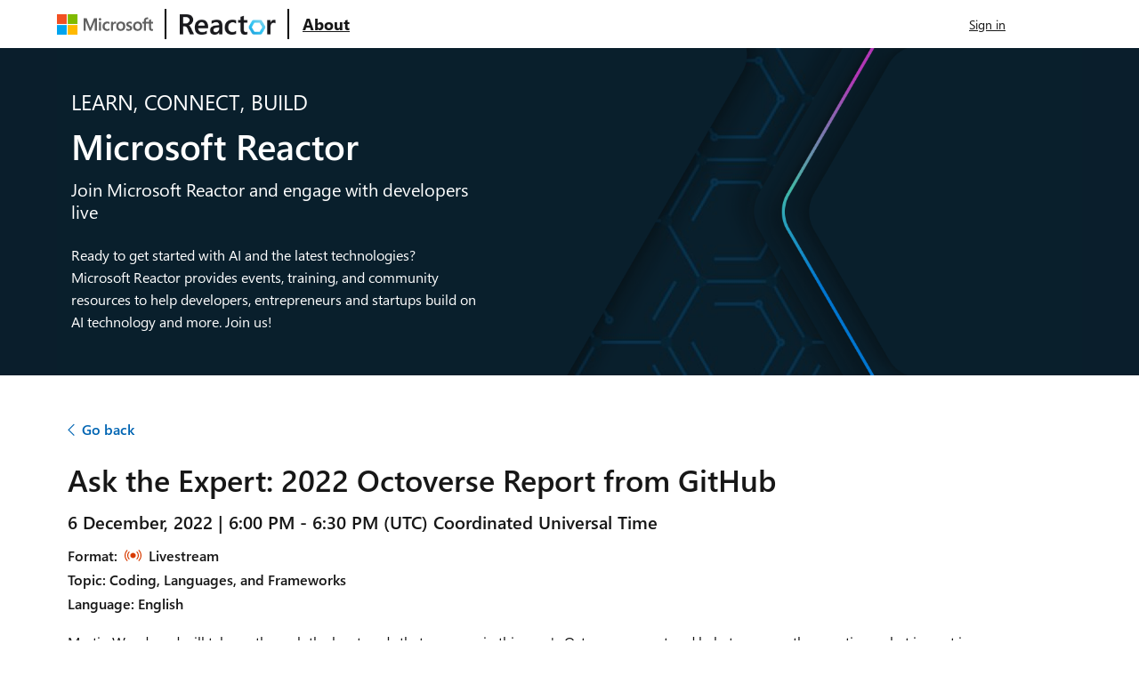

--- FILE ---
content_type: text/html; charset=utf-8
request_url: https://developer.microsoft.com/en-us/reactor/events/17757/
body_size: 13441
content:



<!DOCTYPE html>
<html lang="en">
<head>
    <meta charset="utf-8" />
    <meta name="viewport" content="width=device-width, initial-scale=1.0" />
    <meta name="google-site-verification" content="zpXHUgaFUrSU9uhguHYkk9WZEfYBE-XMt2c4B6GPQMA" />
    <meta name="description" content="Learn new skills, meet new peers, and find career mentorship. Virtual events are running around the clock so join us anytime, anywhere!" />
    
    <!-- Open Graph / Facebook -->
    <meta property="og:title" content="Ask the Expert: 2022 Octoverse Report from GitHub | Microsoft Reactor" />
    <meta property="og:description" content="Learn new skills, meet new peers, and find career mentorship. Virtual events are running around the clock so join us anytime, anywhere!" />
    <meta property="og:image" content="https://developer.microsoft.com/reactor/images/reactor-card-v2.webp" />
    <meta property="og:image:alt" content="Microsoft Reactor" />
    <meta property="og:type" content="website" />
    <meta property="og:site_name" content="Microsoft Reactor" />    
    <meta property="og:url" content="https://developer.microsoft.com/en-us/reactor/events/17757/" />
        
    <!-- Twitter -->
    <meta name="twitter:card" content="summary" />
    <meta name="twitter:site" content="@MSFTReactor" />
    <meta name="twitter:image" content="https://developer.microsoft.com/reactor/images/reactor-card-v2.webp" />

    <link rel="canonical" href="https://developer.microsoft.com/en-us/reactor/events/17757/" pw-id="canonical-url">
    <meta name="application-name" content="Microsoft Reactor">
    <title>Ask the Expert: 2022 Octoverse Report from GitHub | Microsoft Reactor</title>
    <link rel="stylesheet" href="/reactor/lib/docs-css/site-ltr.css?v=oUseOK1ZpDavbZa_VeQS2q5fhHzWP4gmVKyXXhh5Pac" />
    <link rel="stylesheet" href="/reactor/css/site.css?v=xO0aH-tho50dmS3Ce5odoSr7R6ObvD1ul61hTkeSLDM" />
    <script src="/reactor/js/shared/time-zone-abbreviations.js?v=Lh6RyjV-0obHlNTiAHttrWU_I-XLaHsejyX9rGvJsdU"></script>
    <script src="/reactor/js/shared/set-time-zone.js?v=9uDeOdO_UWH8C1jgb48wvMTgnhj_Z6HogVRyqyxX3sk"></script>
    <script src="/reactor/js/dropdown-handler.js?v=nc3igdWV6ZkIDyD36IvBL3AzMrpyOQnf6ZrGywtglKU"></script>
    <script src="/reactor/js/shared/login-partial-keyboard-trap.js?v=FOH52HmAMRvIWNxDQUZvxN_hMhYKBmWPbq8G2TpTbgc"></script>
    <noscript>
        <img height="1" width="1" style="display:none;" alt="" src="https://px.ads.linkedin.com/collect/?pid=7850&fmt=gif" />
        <img height="1" width="1" style="display:none" src="https://www.facebook.com/tr?id=1770559986549030&ev=PageView&noscript=1" />
    </noscript>
    <script type="text/javascript">
        !function (T, l, y) { var S = T.location, k = "script", D = "instrumentationKey", C = "ingestionendpoint", I = "disableExceptionTracking", E = "ai.device.", b = "toLowerCase", w = "crossOrigin", N = "POST", e = "appInsightsSDK", t = y.name || "appInsights"; (y.name || T[e]) && (T[e] = t); var n = T[t] || function (d) { var g = !1, f = !1, m = { initialize: !0, queue: [], sv: "5", version: 2, config: d }; function v(e, t) { var n = {}, a = "Browser"; return n[E + "id"] = a[b](), n[E + "type"] = a, n["ai.operation.name"] = S && S.pathname || "_unknown_", n["ai.internal.sdkVersion"] = "javascript:snippet_" + (m.sv || m.version), { time: function () { var e = new Date; function t(e) { var t = "" + e; return 1 === t.length && (t = "0" + t), t } return e.getUTCFullYear() + "-" + t(1 + e.getUTCMonth()) + "-" + t(e.getUTCDate()) + "T" + t(e.getUTCHours()) + ":" + t(e.getUTCMinutes()) + ":" + t(e.getUTCSeconds()) + "." + ((e.getUTCMilliseconds() / 1e3).toFixed(3) + "").slice(2, 5) + "Z" }(), iKey: e, name: "Microsoft.ApplicationInsights." + e.replace(/-/g, "") + "." + t, sampleRate: 100, tags: n, data: { baseData: { ver: 2 } } } } var h = d.url || y.src; if (h) { function a(e) { var t, n, a, i, r, o, s, c, u, p, l; g = !0, m.queue = [], f || (f = !0, t = h, s = function () { var e = {}, t = d.connectionString; if (t) for (var n = t.split(";"), a = 0; a < n.length; a++) { var i = n[a].split("="); 2 === i.length && (e[i[0][b]()] = i[1]) } if (!e[C]) { var r = e.endpointsuffix, o = r ? e.location : null; e[C] = "https://" + (o ? o + "." : "") + "dc." + (r || "services.visualstudio.com") } return e }(), c = s[D] || d[D] || "", u = s[C], p = u ? u + "/v2/track" : d.endpointUrl, (l = []).push((n = "SDK LOAD Failure: Failed to load Application Insights SDK script (See stack for details)", a = t, i = p, (o = (r = v(c, "Exception")).data).baseType = "ExceptionData", o.baseData.exceptions = [{ typeName: "SDKLoadFailed", message: n.replace(/\./g, "-"), hasFullStack: !1, stack: n + "\nSnippet failed to load [" + a + "] -- Telemetry is disabled\nHelp Link: https://go.microsoft.com/fwlink/?linkid=2128109\nHost: " + (S && S.pathname || "_unknown_") + "\nEndpoint: " + i, parsedStack: [] }], r)), l.push(function (e, t, n, a) { var i = v(c, "Message"), r = i.data; r.baseType = "MessageData"; var o = r.baseData; return o.message = 'AI (Internal): 99 message:"' + ("SDK LOAD Failure: Failed to load Application Insights SDK script (See stack for details) (" + n + ")").replace(/\"/g, "") + '"', o.properties = { endpoint: a }, i }(0, 0, t, p)), function (e, t) { if (JSON) { var n = T.fetch; if (n && !y.useXhr) n(t, { method: N, body: JSON.stringify(e), mode: "cors" }); else if (XMLHttpRequest) { var a = new XMLHttpRequest; a.open(N, t), a.setRequestHeader("Content-type", "application/json"), a.send(JSON.stringify(e)) } } }(l, p)) } function i(e, t) { f || setTimeout(function () { !t && m.core || a() }, 500) } var e = function () { var n = l.createElement(k); n.src = h; var e = y[w]; return !e && "" !== e || "undefined" == n[w] || (n[w] = e), n.onload = i, n.onerror = a, n.onreadystatechange = function (e, t) { "loaded" !== n.readyState && "complete" !== n.readyState || i(0, t) }, n }(); y.ld < 0 ? l.getElementsByTagName("head")[0].appendChild(e) : setTimeout(function () { l.getElementsByTagName(k)[0].parentNode.appendChild(e) }, y.ld || 0) } try { m.cookie = l.cookie } catch (p) { } function t(e) { for (; e.length;)!function (t) { m[t] = function () { var e = arguments; g || m.queue.push(function () { m[t].apply(m, e) }) } }(e.pop()) } var n = "track", r = "TrackPage", o = "TrackEvent"; t([n + "Event", n + "PageView", n + "Exception", n + "Trace", n + "DependencyData", n + "Metric", n + "PageViewPerformance", "start" + r, "stop" + r, "start" + o, "stop" + o, "addTelemetryInitializer", "setAuthenticatedUserContext", "clearAuthenticatedUserContext", "flush"]), m.SeverityLevel = { Verbose: 0, Information: 1, Warning: 2, Error: 3, Critical: 4 }; var s = (d.extensionConfig || {}).ApplicationInsightsAnalytics || {}; if (!0 !== d[I] && !0 !== s[I]) { var c = "onerror"; t(["_" + c]); var u = T[c]; T[c] = function (e, t, n, a, i) { var r = u && u(e, t, n, a, i); return !0 !== r && m["_" + c]({ message: e, url: t, lineNumber: n, columnNumber: a, error: i }), r }, d.autoExceptionInstrumented = !0 } return m }(y.cfg); function a() { y.onInit && y.onInit(n) } (T[t] = n).queue && 0 === n.queue.length ? (n.queue.push(a), n.trackPageView({})) : a() }(window, document, {
        src: "https://js.monitor.azure.com/scripts/b/ai.2.min.js", // The SDK URL Source
        // name: "appInsights", // Global SDK Instance name defaults to "appInsights" when not supplied
        // ld: 0, // Defines the load delay (in ms) before attempting to load the sdk. -1 = block page load and add to head. (default) = 0ms load after timeout,
        // useXhr: 1, // Use XHR instead of fetch to report failures (if available),
        crossOrigin: "anonymous", // When supplied this will add the provided value as the cross origin attribute on the script tag
        onInit: function (sdk) {
        sdk.addTelemetryInitializer(function (envelope) {
        envelope.data["MachineName"] = "wn0mdwk0007M7";
        envelope.data["AppDomain"] = "Reactor.Web";
        envelope.data["RuntimeVersion"] = "8.0.22";
        envelope.data["DeploymentBranchName"] = "main";
        envelope.data["DeploymentGroup"] = "";
        envelope.data["DeploymentVersion"] = "20260113.1.main";
        envelope.data["DeploymentSlot"] = "Production";
        envelope.data["AppServiceInstanceId"] = "8407c6ead6aec76f21f48da43f355ea9ccda8981fa6fbe96f981f070cca5a58c";
        envelope.data["AppServiceMachineName"] = "wn0mdwk0007M7";
        envelope.data["AppServiceRegionName"] = "West Central US";
        envelope.data["AppServiceSiteName"] = "reactor-prod-westcentralus-01";
        envelope.data["HttpRequestUrlReferrer"] = "";
        envelope.data["HttpRequestUserAgent"] = "Mozilla/5.0 (Macintosh; Intel Mac OS X 10_15_7) AppleWebKit/537.36 (KHTML, like Gecko) Chrome/131.0.0.0 Safari/537.36; ClaudeBot/1.0; &#x2B;claudebot@anthropic.com)";
        envelope.data["HttpRequestContentLength"] = "";
        envelope.data["UserIsAuthenticated"] = "False";
        });

        sdk.addTelemetryInitializer(function (envelope) {
        return true;
        });
        },
        cfg: { // Application Insights Configuration
        connectionString: "InstrumentationKey=2672b683-9d04-4e02-a3c5-d9a1a0d065c8;IngestionEndpoint=https://westus2-1.in.applicationinsights.azure.com/;LiveEndpoint=https://westus2.livediagnostics.monitor.azure.com/",
        enableCorsCorrelation: true,
        enableAutoRouteTracking: true,
        enableRequestHeaderTracking: true,  
        enableResponseHeaderTracking: true
        }
        });
    </script>
</head>
<body>
    <div id="cookie-compliance-banner" pw-id="cookie-compliance-banner"></div>
    

<a tabindex="0" id="skip-to-main-content" href="#main" class="skip-to-main">
    Skip to main content
</a>
<header>
    <div class="nav-bar has-default-focus nav-bar-display" aria-owns="ms-logo-link-container home-link-container about-link-container booking-link-container speaker-link-container signin-link-container">
        <div id="ms-logo-link-container" class="nav-bar-brand">
            <a class="nav-bar-button" href="https://www.microsoft.com/" aria-label="Visit Microsoft webpage">
                <div class="nav-bar-logo">
                    <img src="/reactor/images/layout/microsoft-logo.svg?v=vVXS2capokuSiE-VbChjV2O_F9KU_vqA0GDWH0GoY7o" width="108" height="23" style="border-radius:0" alt="microsoft icon" />
                </div>
            </a>
        </div>
        <div class="divider-vertical-second-menu is-hidden-mobile"></div>
        <div id="home-link-container" class="nav-bar-item has-margin-500-zoom has-background-white" >
            <a class="nav-bar-button" aria-label="Visit Microsoft Reactor webpage" href="/en-us/reactor/">
                <div class="nav-bar-logo">
                    <img class="invert-color-high-contrast" src="/reactor/images/layout/reactor-logo.webp?v=6FCbNqvv7iuLPDJLdjOCjFwGfTLJIjkzjfiswa1JdmQ" width="160" height="35" alt="reactor logo" />
                </div>
            </a>
        </div>
        <div class="divider-vertical-second-menu is-hidden-mobile"></div>
        <div id="about-link-container" class="nav-bar-item has-margin-500-zoom is-hidden-mobile">
            <a class="nav-bar-button" aria-label="Visit Microsoft Reactor About webpage" href="/en-us/reactor/about/">
                <p class="is-size-h6 has-text-weight-bold text-decoration-underline">About</p>
            </a>
        </div>
        <span class="nav-bar-spacer"></span>
        


    <div id="signin-link-container" class="nav-bar-item margin-left-5px is-hidden-mobile">
        <a pw-id="sign-in" class="nav-bar-button" itemprop="url" href="/en-us/reactor/auth/sign-in/?redirecturi=%2Fen-us%2Freactor%2Fevents%2F17757%2F">
            <span class="text-decoration-underline">
                Sign in
            </span>
        </a>
    </div>

        <div class="nav-bar-item is-hidden-desktop has-margin-right-large hide-element-500-zoom">
            <button class="nav-bar-button nav-bar-menu" title="Global navigation" aria-expanded="false" onclick="showMenu()">
                <div class="nav-bar-burger">
                    <span></span>
                    <span></span>
                    <span></span>
                    <span class="nav-bar-burger-label">
                        Global navigation
                    </span>
                </div>
            </button>
        </div>
    </div>
    <div class="nav-bar-item is-hidden-desktop has-margin-right-large show-element-500-zoom">
            <button class="nav-bar-button nav-bar-menu" title="Global navigation" aria-expanded="false" onclick="showMenu()">
                <div class="nav-bar-burger">
                    <span></span>
                    <span></span>
                    <span></span>
                    <span class="nav-bar-burger-label">
                        Global navigation
                    </span>
                </div>
            </button>
        </div>
</header>
    


<div id="modalmenu" class="is-hidden is-docked-right is-flex is-flex-column">
    <div class="modal-background z-index-2"></div>
    <div id="burger-menue-container" class="modal-content modal-card is-docked-right is-flex is-flex-column z-index-1000 has-default-focus">
        <header class="modal-card-head has-padding-small darkgray-border">
            <div class="nav-bar-item">
                <a type="button" class="nav-bar-button" autofocus href="/en-us/reactor/">
                    <span class="icon is-small" aria-hidden="true">
                        <span class="docon docon-home"></span>
                    </span>
                    <h4 class="title is-size-large has-padding-left-extra-small">
                        Home
                    </h4>
                </a>
            </div>
            <button class="has-border-none" aria-label="close" onclick="showMenu()">
                <span class="icon docon docon-navigate-close" aria-hidden="true"></span>
            </button>
        </header>
        <div>
            <section class="modal-card-body has-padding-top-none">
                <nav class="nav-bar-mobile-nav">
                    <ul class="nav-bar-mobile-nav-list">
                            <li class="nav-bar-mobile-nav-item has-text-weight-semibold is-size-body">
                                <a class="nav-bar-button has-text-wrap has-padding-left-none is-size-small" itemprop="url" href="/en-us/reactor/auth/sign-in/?redirecturi=%2Fen-us%2Freactor%2Fevents%2F17757%2F">
                                    <span>
                                        Sign in
                                    </span>
                                </a>
                            </li>
                        <li class="nav-bar-mobile-nav-item has-text-weight-semibold is-size-body">
                            <a class="nav-bar-button has-text-wrap has-padding-left-none is-size-small" aria-label="Visit Microsoft Reactor About webpage" href="/en-us/reactor/about/">
                                <span>
                                    About
                                </span>
                            </a>
                        </li>
                    </ul>
                </nav>
            </section>
        </div>
    </div>
</div>
    <div>
        



<main>
    <div class="mainContainer uhf-container is-full has-default-focus">
        <section class="hero home-page__hero hero-home is-hidden-touch">
         
        <div class="hero-common-background hero-event-detail-background is-hidden-mobile has-padding-bottom-extra-large has-padding-top-extra-large uhf-container"
                 style="background-image: url(/reactor/images/event/header-event-v2.webp);"
                 pw-id="series-hero-banner">
            <div class="columns has-large-gaps uhf-container padding-left-xs">
                <div class="column has-text-docs-invert is-half">
                    <p pw-id="header-learn" class="is-size-h4">
                        LEARN, CONNECT, BUILD
                    </p>
                    <h1 class="font-size-h1 has-margin-top-large">
                        Microsoft Reactor
                    </h1>
                    <h2 pw-id="join-reactor" class="subtitle font-size-h5 has-margin-top-large">
                        Join Microsoft Reactor and engage with developers live
                    </h2>
                    <p>
                        Ready to get started with AI and the latest technologies? Microsoft Reactor provides events, training, and community resources to help developers, entrepreneurs and startups build on AI technology and more. Join us!
                    </p>
                </div>
            </div>
        </div>
        
        </section>
        <section class="hero home-page__hero hero-home inherit-position">
            <div class="hero-common-background hero-home-background-mobile">
                <div class="main-indented-content hero-body">
                    <div class="hero-body has-margin-left-medium">
                        <div class="columns has-large-gaps">
                            <div class="column has-text-docs-invert">
                                <p pw-id="header-learn" class="is-size-h4">
                                    LEARN, CONNECT, BUILD
                                </p>
                                <h2 class="font-size-h1 has-margin-top-large line-height-1">
                                    Microsoft Reactor
                                </h2>
                                <h2 pw-id="join-reactor" class="subtitle font-size-h5 has-margin-top-large wrap-word">
                                    Join Microsoft Reactor and engage with developers live
                                </h2>
                                <p class="wrap-word">
                                    Ready to get started with AI and the latest technologies? Microsoft Reactor provides events, training, and community resources to help developers, entrepreneurs and startups build on AI technology and more. Join us!
                                </p>
                            </div>
                        </div>
                    </div>
                </div>
            </div>
        </section>
        <div class="columns uhf-container margin-bottom-xxxl display-block-touch has-default-focus">
            <div class="column padding-right-xxxl-desktop has-margin-top-extra-large">

                



<div>
    <span class="docon docon-chevron-left-light margin-left-minus-4px has-text-primary" aria-hidden="true"></span>
    <a href="javascript:void(0);" onClick="EventNavigate()"><strong>Go back</strong></a>

    



<div>
    <h2 pw-id="event-title" class="font-size-h2 has-text-weight-semibold line-height-1-2 has-margin-top-large">Ask the Expert: 2022 Octoverse Report from GitHub</h2>

        <p id="time-zone-label" class="font-size-h5 has-text-weight-semibold line-height-1-2 has-margin-top-medium">
            <span pw-id="start-time">
                6 December, 2022 | 6:00 PM - 6:30 PM (UTC) Coordinated Universal Time
            </span>
        </p>


    <ul class="tags has-margin-top-small has-margin-bottom-none"><li class="has-text-weight-semibold line-height-1-2 has-margin-top-small" pw-id="format-title">Format:</li><li class="has-text-weight-semibold line-height-1-2 has-margin-top-small" pw-id="format-livestream-17757"><img aria-label="Livestream icon" class="is-small has-margin-left-small has-margin-right-small" alt="alt##Livestream" src="/reactor/images/event/livestream.svg?v=y1ouCbVDNYj8stjJCRPevTcJlojfCAPjc1lwmg-rMs8"></img>Livestream</li></ul>
        <p class="has-text-weight-semibold line-height-1-2 has-margin-top-small has-margin-bottom-none" pw-id="topic">Topic: Coding, Languages, and Frameworks</p>
    <p class="has-text-weight-semibold line-height-1-2 has-margin-top-small has-margin-bottom-none" pw-id="event-language">Language: English</p>
</div>

    



    



    <div pw-id="description" class="line-height-1-2 has-margin-top-small">
        <reactor-markdown><p>Martin Woodward will take us through the key trends that came up in this year's Octoverse report and help to answer the questions what impact is open source having on the world and how is it changing businesses?</p>
</reactor-markdown>
    </div>


    <reactor-tags></reactor-tags>

    


<div pw-id="speakers-section">
</div>

    


    <div pw-id="related-events-section">
        <h3 class="font-size-h5 has-text-weight-semibold line-height-1-2 has-margin-top-large">
            Related Events
        </h3>
        <p class="line-height-1-2 has-margin-top-medium">
            The events below may be of interest to you as well. Be sure to visit our
            <a target="_blank" aria-label="Reactor homepage" class="cm-link" href="/en-us/reactor/">Reactor homepage</a>
            to see all available events.
        </p>
        <ul class="grid has-margin-top-large is-0">
                <li class="grid-item">
                    <article class="card inherit-position">
                        <div class="card-content has-padding-top-none" aria-hidden="false">
                            <a class="card-content-title" target="_blank" href="/en-us/reactor/events/26583/">
                                <h3 class="is-size-h5 is-hidden-touch has-margin-top-medium has-margin-bottom-medium">Introduction to LangChain4j</h3>
                                <h3 class="is-size-h5 is-hidden-desktop color-black has-margin-top-medium">Introduction to LangChain4j</h3>
                            </a>
                            <ul class="card-content-metadata is-text color-black has-margin-top-none has-margin-bottom-medium">
                                <li class="is-hidden-touch line-height-1-2 is-size-h5 has-margin-bottom-none">12 February, 2026 | 5:00 PM (UTC)</li>
                                <li class="is-hidden-desktop is-blue font-size-m line-height-1-2 has-margin-bottom-none">12 February, 2026 | 5:00 PM (UTC)</li>
                            </ul>
                            <p class="has-text-weight-semibold line-height-1-2 has-margin-top-small has-margin-bottom-none">
                                Format:
                                        <span pw-id="format" class="has-text-weight-semibold line-height-1-2 has-margin-top-small">
                                            <img aria-label="live stream icon" class="is-small has-margin-left-extra-small has-margin-right-super-small" src="/reactor/images/event/livestream.svg?v=y1ouCbVDNYj8stjJCRPevTcJlojfCAPjc1lwmg-rMs8" alt="livestream icon" />
                                            Livestream
                                        </span>
                            </p>
                            <p class="has-text-weight-semibold line-height-1-2 has-margin-top-small has-margin-bottom-none" pw-id="topic">Topic: Coding, Languages, and Frameworks</p>
                            <p class="has-text-weight-semibold line-height-1-2 has-margin-top-small has-margin-bottom-none" pw-id="event-language">Language: English</p>
                            
                            <reactor-tags></reactor-tags>
                        </div>
						<div class="card-footer has-margin-bottom-medium">
							<div class="card-footer-items">
									<div class="card-footer-item">
										<a class="button is-outlined inherit-position is-blue has-text-weight-semibold has-margin-top-large" href="/en-us/reactor/events/26583/">
											Details
										</a>
									</div>
							</div>
						</div>
                    </article>
                </li>
                <li class="grid-item">
                    <article class="card inherit-position">
                        <div class="card-content has-padding-top-none" aria-hidden="false">
                            <a class="card-content-title" target="_blank" href="/en-us/reactor/events/26584/">
                                <h3 class="is-size-h5 is-hidden-touch has-margin-top-medium has-margin-bottom-medium">Prompt Engineering with LangChain4j</h3>
                                <h3 class="is-size-h5 is-hidden-desktop color-black has-margin-top-medium">Prompt Engineering with LangChain4j</h3>
                            </a>
                            <ul class="card-content-metadata is-text color-black has-margin-top-none has-margin-bottom-medium">
                                <li class="is-hidden-touch line-height-1-2 is-size-h5 has-margin-bottom-none">19 February, 2026 | 5:00 PM (UTC)</li>
                                <li class="is-hidden-desktop is-blue font-size-m line-height-1-2 has-margin-bottom-none">19 February, 2026 | 5:00 PM (UTC)</li>
                            </ul>
                            <p class="has-text-weight-semibold line-height-1-2 has-margin-top-small has-margin-bottom-none">
                                Format:
                                        <span pw-id="format" class="has-text-weight-semibold line-height-1-2 has-margin-top-small">
                                            <img aria-label="live stream icon" class="is-small has-margin-left-extra-small has-margin-right-super-small" src="/reactor/images/event/livestream.svg?v=y1ouCbVDNYj8stjJCRPevTcJlojfCAPjc1lwmg-rMs8" alt="livestream icon" />
                                            Livestream
                                        </span>
                            </p>
                            <p class="has-text-weight-semibold line-height-1-2 has-margin-top-small has-margin-bottom-none" pw-id="topic">Topic: Coding, Languages, and Frameworks</p>
                            <p class="has-text-weight-semibold line-height-1-2 has-margin-top-small has-margin-bottom-none" pw-id="event-language">Language: English</p>
                            
                            <reactor-tags></reactor-tags>
                        </div>
						<div class="card-footer has-margin-bottom-medium">
							<div class="card-footer-items">
									<div class="card-footer-item">
										<a class="button is-outlined inherit-position is-blue has-text-weight-semibold has-margin-top-large" href="/en-us/reactor/events/26584/">
											Details
										</a>
									</div>
							</div>
						</div>
                    </article>
                </li>
                <li class="grid-item">
                    <article class="card inherit-position">
                        <div class="card-content has-padding-top-none" aria-hidden="false">
                            <a class="card-content-title" target="_blank" href="/en-us/reactor/events/26585/">
                                <h3 class="is-size-h5 is-hidden-touch has-margin-top-medium has-margin-bottom-medium">Data-Driven Apps with RAG with LangChain4j</h3>
                                <h3 class="is-size-h5 is-hidden-desktop color-black has-margin-top-medium">Data-Driven Apps with RAG with LangChain4j</h3>
                            </a>
                            <ul class="card-content-metadata is-text color-black has-margin-top-none has-margin-bottom-medium">
                                <li class="is-hidden-touch line-height-1-2 is-size-h5 has-margin-bottom-none">26 February, 2026 | 5:00 PM (UTC)</li>
                                <li class="is-hidden-desktop is-blue font-size-m line-height-1-2 has-margin-bottom-none">26 February, 2026 | 5:00 PM (UTC)</li>
                            </ul>
                            <p class="has-text-weight-semibold line-height-1-2 has-margin-top-small has-margin-bottom-none">
                                Format:
                                        <span pw-id="format" class="has-text-weight-semibold line-height-1-2 has-margin-top-small">
                                            <img aria-label="live stream icon" class="is-small has-margin-left-extra-small has-margin-right-super-small" src="/reactor/images/event/livestream.svg?v=y1ouCbVDNYj8stjJCRPevTcJlojfCAPjc1lwmg-rMs8" alt="livestream icon" />
                                            Livestream
                                        </span>
                            </p>
                            <p class="has-text-weight-semibold line-height-1-2 has-margin-top-small has-margin-bottom-none" pw-id="topic">Topic: Coding, Languages, and Frameworks</p>
                            <p class="has-text-weight-semibold line-height-1-2 has-margin-top-small has-margin-bottom-none" pw-id="event-language">Language: English</p>
                            
                            <reactor-tags></reactor-tags>
                        </div>
						<div class="card-footer has-margin-bottom-medium">
							<div class="card-footer-items">
									<div class="card-footer-item">
										<a class="button is-outlined inherit-position is-blue has-text-weight-semibold has-margin-top-large" href="/en-us/reactor/events/26585/">
											Details
										</a>
									</div>
							</div>
						</div>
                    </article>
                </li>
        </ul>
    </div>


</div>


                    <article class="card has-margin-top-large has-padding-large" id="event-series-link-section" pw-id="event-series-section">
                        <div class="inline-flex-important line-height-1-2">
                            <div class="column is-two-fourth font-size-h5">
                                <p>This event is part of the Ask the Expert Series.</p>
                                <p>
                                    Click here to
                                    <a class="cm-link" href="/en-us/reactor/series/s-1037/">visit the Series Page</a>
                                    where you could see all the upcoming and on-demand events.
                                </p>
                            </div>
                        </div>
                    </article>
            </div>
        </div>
    </div>
</main>


    </div>
    <div class="has-margin-auto-top">

    </div>
    



    <div class="footerContainer footer-layout has-default-focus flex-shrink-0 has-margin-auto-top is-full-width bottom-0 footer-size">
        <footer class="uhf-container has-margin-bottom-small">
            <div class="columns is-desktop is-2-tablet is-full-width has-padding-right-none-mobile">
                <div class="column display-block-tablet">
                    <div>
                        <div class="has-padding-none has-margin-top-large full-width-mobile display-flex is-narrow" align="center">
                            <a pw-id="facebook-link" href="https://www.facebook.com/MicrosoftReactor/" target="_blank" title="Facebook" aria-label="Facebook" class="padding-right-xxs">
                                <figure>
                                    <img pw-id="facebook-img-link" src="/reactor/images/footer/facebook.svg?v=GzZRC-pTV5-4W3wXeqZxeIHyOvbYDiWqYNcKowpC_wc" alt="Facebook logo">
                                </figure>
                            </a>
                            <a pw-id="meetup-link" href="https://www.meetup.com/pro/microsoft-reactor/" target="_blank" title="Meetup" aria-label="Meetup" class="padding-right-xxs">
                                <figure>
                                    <img pw-id="meetup-img-link" src="/reactor/images/footer/meetup.svg?v=80o8qL-Kz1reff5hmuj0KtvFuErHQpStBn_V6PAJ4SA" alt="Meetup logo">
                                </figure>
                            </a>
                            <a pw-id="x-link" href="https://twitter.com/MSFTReactor/" target="_blank" title="X" aria-label="X" class="padding-right-xxs">
                                <figure>
                                    <img pw-id="x-img-link" src="/reactor/images/footer/x.svg?v=GvErXfNXIVVN6k6vWZlgIZhKReRkx7P0zHnFk6kKPT8" alt="X logo">
                                </figure>
                            </a>
                            <a pw-id="youtube-link" href="https://www.youtube.com/channel/UCkm6luGCS3hD25jcEhvRMIA/videos/" target="_blank" title="YouTube" aria-label="YouTube" class="padding-right-xxs">
                                <figure>
                                    <img pw-id="youtube-img-link" src="/reactor/images/footer/youtube.svg?v=-MpScwvabzijkZWkK_sZBhdYmmPEkX8Jy3f3wZG5kdQ" alt="YouTube logo">
                                </figure>
                            </a>
                            <a pw-id="linkedin-link" href="https://www.linkedin.com/showcase/93455361" target="_blank" title="LinkedIn" aria-label="LinkedIn" class="padding-right-xxs">
                                <figure>
                                    <img pw-id="linkedin-img-link" src="/reactor/images/footer/linkedin.svg?v=VuI1cwjHzqVuN6e97QMOOs5nny6GisqqIIgWEyhyfWo" alt="LinkedIn logo">
                                </figure>
                            </a>
                        </div>
                    </div>
                </div>
                <div class="column has-padding-top-medium has-padding-left-none-mobile has-padding-right-none-mobile is-narrow" align="left">
                    

    <div class="is-size-small is-full-width-mobile">
        <p pw-id="language-footer-label">Change language</p>
        <form method="post" class="form-horizontal" action="/en-us/reactor/home/setculture/?returnurl=%2Fen-us%2Freactor%2Fevents%2F17757%2F">
            
            <select id="cultureDropdown" class="is-full-width-mobile" aria-label="Change language" name="culture" onchange="handleDropDowns(this)" pw-id="language-dropdown"><option selected="selected" value="en-us">English (United States)</option>
<option value="es-es">Espa&#xF1;ol (Espa&#xF1;a)</option>
<option value="ja-jp">&#x65E5;&#x672C;&#x8A9E; (&#x65E5;&#x672C;)</option>
<option value="pt-br">Portugu&#xEA;s (Brasil)</option>
<option value="zh-cn">&#x4E2D;&#x6587;&#xFF08;&#x4E2D;&#x56FD;&#xFF09;</option>
<option value="zh-tw">&#x4E2D;&#x6587;&#xFF08;&#x53F0;&#x7063;&#xFF09;</option>
<option value="cs-cz">&#x10C;e&#x161;tina (&#x10C;esko)</option>
<option value="de-de">Deutsch (Deutschland)</option>
<option value="hu-hu">Magyar (Magyarorsz&#xE1;g)</option>
<option value="fr-fr">Fran&#xE7;ais (France)</option>
<option value="id-id">Indonesia (Indonesia)</option>
<option value="it-it">Italiano (Italia)</option>
<option value="ko-kr">&#xD55C;&#xAD6D;&#xC5B4;(&#xB300;&#xD55C;&#xBBFC;&#xAD6D;)</option>
<option value="nl-nl">Nederlands (Nederland)</option>
<option value="pl-pl">Polski (Polska)</option>
<option value="sv-se">Svenska (Sverige)</option>
<option value="th-th">&#xE44;&#xE17;&#xE22; (&#xE44;&#xE17;&#xE22;)</option>
<option value="tr-tr">T&#xFC;rk&#xE7;e (T&#xFC;rkiye)</option>
<option value="vi-vn">Ti&#x1EBF;ng Vi&#x1EC7;t (Vi&#x1EC7;t Nam)</option>
</select>
        <input name="__RequestVerificationToken" type="hidden" value="CfDJ8MvbbualFf5CmJ8s1ckVewBi-VzSQuo2b1s8OpG48LtEofRHQFcdiXfjMh9gWcozZfFbRro8IP1-2Gn7wYuGQuBbtXDN8UHI31ruGCKLcvyRraRpFp1RFIK0mB2BbZhGdDWYfcR5uWDu2Y8I_cVhpVo" /></form>
    </div>

                    


<div class="is-size-small is-full-width-mobile">
    <p pw-id="timezone-footer-label">Your time zone</p>
    <form id="timezoneForm" pw-id="timeZoneFooter" method="post" class="form-horizontal" action="/en-us/reactor/home/settimezone/?returnurl=%2Fen-us%2Freactor%2Fevents%2F17757%2F">
        
        <select id="timeZoneOffset"
            pw-id="timezone-footer"
            class="is-size-small is-full-width-mobile"
            name="timeZoneItem"
            aria-label="Your time zone"
            onchange="handleDropDowns(this, 'timezone')">
                <option value="Dateline Standard Time" data-timezone="Dateline Standard Time">(UTC-12:00) Dateline Standard Time</option>
                <option value="UTC-11" data-timezone="Coordinated Universal Time-11">(UTC-11:00) Coordinated Universal Time-11</option>
                <option value="Aleutian Standard Time" data-timezone="Aleutian Islands">(UTC-10:00) Aleutian Islands</option>
                <option value="Hawaiian Standard Time" data-timezone="Hawaii">(UTC-10:00) Hawaii</option>
                <option value="Marquesas Standard Time" data-timezone="Marquesas Islands">(UTC-09:30) Marquesas Islands</option>
                <option value="Alaskan Standard Time" data-timezone="Alaska">(UTC-09:00) Alaska</option>
                <option value="UTC-09" data-timezone="Coordinated Universal Time-09">(UTC-09:00) Coordinated Universal Time-09</option>
                <option value="Pacific Standard Time (Mexico)" data-timezone="Baja California">(UTC-08:00) Baja California</option>
                <option value="UTC-08" data-timezone="Coordinated Universal Time-08">(UTC-08:00) Coordinated Universal Time-08</option>
                <option value="Pacific Standard Time" data-timezone="Pacific Time (US &amp; Canada)">(UTC-08:00) Pacific Time (US &amp; Canada)</option>
                <option value="US Mountain Standard Time" data-timezone="Arizona">(UTC-07:00) Arizona</option>
                <option value="Mountain Standard Time (Mexico)" data-timezone="Chihuahua, La Paz, Mazatlan">(UTC-07:00) Chihuahua, La Paz, Mazatlan</option>
                <option value="Mountain Standard Time" data-timezone="Mountain Time (US &amp; Canada)">(UTC-07:00) Mountain Time (US &amp; Canada)</option>
                <option value="Yukon Standard Time" data-timezone="Yukon">(UTC-07:00) Yukon</option>
                <option value="Central America Standard Time" data-timezone="Central America">(UTC-06:00) Central America</option>
                <option value="Central Standard Time" data-timezone="Central Time (US &amp; Canada)">(UTC-06:00) Central Time (US &amp; Canada)</option>
                <option value="Central Standard Time (Mexico)" data-timezone="Guadalajara, Mexico City, Monterrey">(UTC-06:00) Guadalajara, Mexico City, Monterrey</option>
                <option value="Canada Central Standard Time" data-timezone="Saskatchewan">(UTC-06:00) Saskatchewan</option>
                <option value="Easter Island Standard Time" data-timezone="Easter Island">(UTC-05:00) Easter Island</option>
                <option value="SA Pacific Standard Time" data-timezone="Bogota, Lima, Quito, Rio Branco">(UTC-05:00) Bogota, Lima, Quito, Rio Branco</option>
                <option value="Eastern Standard Time (Mexico)" data-timezone="Chetumal">(UTC-05:00) Chetumal</option>
                <option value="Eastern Standard Time" data-timezone="Eastern Time (US &amp; Canada)">(UTC-05:00) Eastern Time (US &amp; Canada)</option>
                <option value="Haiti Standard Time" data-timezone="Haiti">(UTC-05:00) Haiti</option>
                <option value="Cuba Standard Time" data-timezone="Cuba Standard Time">(UTC-05:00) Cuba Standard Time</option>
                <option value="US Eastern Standard Time" data-timezone="Indiana (East)">(UTC-05:00) Indiana (East)</option>
                <option value="Turks And Caicos Standard Time" data-timezone="Turks and Caicos">(UTC-05:00) Turks and Caicos</option>
                <option value="Atlantic Standard Time" data-timezone="Atlantic Time (Canada)">(UTC-04:00) Atlantic Time (Canada)</option>
                <option value="Venezuela Standard Time" data-timezone="Caracas">(UTC-04:00) Caracas</option>
                <option value="Central Brazilian Standard Time" data-timezone="Cuiaba">(UTC-04:00) Cuiaba</option>
                <option value="SA Western Standard Time" data-timezone="Georgetown, La Paz, Manaus, San Juan">(UTC-04:00) Georgetown, La Paz, Manaus, San Juan</option>
                <option value="Newfoundland Standard Time" data-timezone="Newfoundland">(UTC-03:30) Newfoundland</option>
                <option value="Pacific SA Standard Time" data-timezone="Santiago">(UTC-03:00) Santiago</option>
                <option value="Tocantins Standard Time" data-timezone="Araguaina">(UTC-03:00) Araguaina</option>
                <option value="Paraguay Standard Time" data-timezone="Asuncion">(UTC-03:00) Asuncion</option>
                <option value="E. South America Standard Time" data-timezone="Brasilia, Sao Paulo">(UTC-03:00) Brasilia, Sao Paulo</option>
                <option value="SA Eastern Standard Time" data-timezone="Cayenne, Fortaleza">(UTC-03:00) Cayenne, Fortaleza</option>
                <option value="Argentina Standard Time" data-timezone="City of Buenos Aires">(UTC-03:00) City of Buenos Aires</option>
                <option value="Montevideo Standard Time" data-timezone="Montevideo">(UTC-03:00) Montevideo</option>
                <option value="Magallanes Standard Time" data-timezone="Punta Arenas">(UTC-03:00) Punta Arenas</option>
                <option value="Saint Pierre Standard Time" data-timezone="Saint Pierre and Miquelon">(UTC-03:00) Saint Pierre and Miquelon</option>
                <option value="Bahia Standard Time" data-timezone="Salvador">(UTC-03:00) Salvador</option>
                <option value="UTC-02" data-timezone="Coordinated Universal Time-02">(UTC-02:00) Coordinated Universal Time-02</option>
                <option value="Greenland Standard Time" data-timezone="Greenland">(UTC-02:00) Greenland</option>
                <option value="Mid-Atlantic Standard Time" data-timezone="Mid-Atlantic - Old">(UTC-02:00) Mid-Atlantic - Old</option>
                <option value="Azores Standard Time" data-timezone="Azores">(UTC-01:00) Azores</option>
                <option value="Cape Verde Standard Time" data-timezone="Cabo Verde Is.">(UTC-01:00) Cabo Verde Is.</option>
                <option value="UTC" data-timezone="Coordinated Universal Time">(UTC) Coordinated Universal Time</option>
                <option value="GMT Standard Time" data-timezone="Dublin, Edinburgh, Lisbon, London">(UTC) Dublin, Edinburgh, Lisbon, London</option>
                <option value="Greenwich Standard Time" data-timezone="Monrovia, Reykjavik">(UTC) Monrovia, Reykjavik</option>
                <option value="Sao Tome Standard Time" data-timezone="Sao Tome">(UTC) Sao Tome</option>
                <option value="Morocco Standard Time" data-timezone="Casablanca">(UTC&#x2B;01:00) Casablanca</option>
                <option value="W. Europe Standard Time" data-timezone="Amsterdam, Berlin, Bern, Rome, Stockholm, Vienna">(UTC&#x2B;01:00) Amsterdam, Berlin, Bern, Rome, Stockholm, Vienna</option>
                <option value="Central Europe Standard Time" data-timezone="Belgrade, Bratislava, Budapest, Ljubljana, Prague">(UTC&#x2B;01:00) Belgrade, Bratislava, Budapest, Ljubljana, Prague</option>
                <option value="Romance Standard Time" data-timezone="Brussels, Copenhagen, Madrid, Paris">(UTC&#x2B;01:00) Brussels, Copenhagen, Madrid, Paris</option>
                <option value="Central European Standard Time" data-timezone="Sarajevo, Skopje, Warsaw, Zagreb">(UTC&#x2B;01:00) Sarajevo, Skopje, Warsaw, Zagreb</option>
                <option value="W. Central Africa Standard Time" data-timezone="West Central Africa">(UTC&#x2B;01:00) West Central Africa</option>
                <option value="GTB Standard Time" data-timezone="Athens, Bucharest">(UTC&#x2B;02:00) Athens, Bucharest</option>
                <option value="Middle East Standard Time" data-timezone="Beirut">(UTC&#x2B;02:00) Beirut</option>
                <option value="Egypt Standard Time" data-timezone="Cairo">(UTC&#x2B;02:00) Cairo</option>
                <option value="E. Europe Standard Time" data-timezone="Chisinau">(UTC&#x2B;02:00) Chisinau</option>
                <option value="West Bank Standard Time" data-timezone="Gaza, Hebron">(UTC&#x2B;02:00) Gaza, Hebron</option>
                <option value="South Africa Standard Time" data-timezone="Harare, Pretoria">(UTC&#x2B;02:00) Harare, Pretoria</option>
                <option value="FLE Standard Time" data-timezone="Helsinki, Kyiv, Riga, Sofia, Tallinn, Vilnius">(UTC&#x2B;02:00) Helsinki, Kyiv, Riga, Sofia, Tallinn, Vilnius</option>
                <option value="Israel Standard Time" data-timezone="Jerusalem">(UTC&#x2B;02:00) Jerusalem</option>
                <option value="South Sudan Standard Time" data-timezone="South Sudan Standard Time">(UTC&#x2B;02:00) South Sudan Standard Time</option>
                <option value="Kaliningrad Standard Time" data-timezone="Kaliningrad">(UTC&#x2B;02:00) Kaliningrad</option>
                <option value="Sudan Standard Time" data-timezone="Khartoum">(UTC&#x2B;02:00) Khartoum</option>
                <option value="Libya Standard Time" data-timezone="Tripoli">(UTC&#x2B;02:00) Tripoli</option>
                <option value="Namibia Standard Time" data-timezone="Windhoek">(UTC&#x2B;02:00) Windhoek</option>
                <option value="Jordan Standard Time" data-timezone="Amman">(UTC&#x2B;03:00) Amman</option>
                <option value="Arabic Standard Time" data-timezone="Baghdad">(UTC&#x2B;03:00) Baghdad</option>
                <option value="Syria Standard Time" data-timezone="Syria Standard Time">(UTC&#x2B;03:00) Syria Standard Time</option>
                <option value="Turkey Standard Time" data-timezone="Istanbul">(UTC&#x2B;03:00) Istanbul</option>
                <option value="Arab Standard Time" data-timezone="Kuwait, Riyadh">(UTC&#x2B;03:00) Kuwait, Riyadh</option>
                <option value="Belarus Standard Time" data-timezone="Minsk">(UTC&#x2B;03:00) Minsk</option>
                <option value="Russian Standard Time" data-timezone="Moscow, St. Petersburg">(UTC&#x2B;03:00) Moscow, St. Petersburg</option>
                <option value="E. Africa Standard Time" data-timezone="Nairobi">(UTC&#x2B;03:00) Nairobi</option>
                <option value="Volgograd Standard Time" data-timezone="Volgograd">(UTC&#x2B;03:00) Volgograd</option>
                <option value="Iran Standard Time" data-timezone="Iran Standard Time">(UTC&#x2B;03:30) Iran Standard Time</option>
                <option value="Arabian Standard Time" data-timezone="Abu Dhabi, Muscat">(UTC&#x2B;04:00) Abu Dhabi, Muscat</option>
                <option value="Astrakhan Standard Time" data-timezone="Astrakhan, Ulyanovsk">(UTC&#x2B;04:00) Astrakhan, Ulyanovsk</option>
                <option value="Azerbaijan Standard Time" data-timezone="Baku">(UTC&#x2B;04:00) Baku</option>
                <option value="Russia Time Zone 3" data-timezone="Izhevsk, Samara">(UTC&#x2B;04:00) Izhevsk, Samara</option>
                <option value="Mauritius Standard Time" data-timezone="Port Louis">(UTC&#x2B;04:00) Port Louis</option>
                <option value="Saratov Standard Time" data-timezone="Saratov">(UTC&#x2B;04:00) Saratov</option>
                <option value="Georgian Standard Time" data-timezone="Tbilisi">(UTC&#x2B;04:00) Tbilisi</option>
                <option value="Caucasus Standard Time" data-timezone="Yerevan">(UTC&#x2B;04:00) Yerevan</option>
                <option value="Afghanistan Standard Time" data-timezone="Kabul">(UTC&#x2B;04:30) Kabul</option>
                <option value="West Asia Standard Time" data-timezone="Ashgabat, Tashkent">(UTC&#x2B;05:00) Ashgabat, Tashkent</option>
                <option value="Qyzylorda Standard Time" data-timezone="Qyzylorda">(UTC&#x2B;05:00) Qyzylorda</option>
                <option value="Ekaterinburg Standard Time" data-timezone="Ekaterinburg">(UTC&#x2B;05:00) Ekaterinburg</option>
                <option value="Pakistan Standard Time" data-timezone="Islamabad, Karachi">(UTC&#x2B;05:00) Islamabad, Karachi</option>
                <option value="India Standard Time" data-timezone="Chennai, Kolkata, Mumbai, New Delhi">(UTC&#x2B;05:30) Chennai, Kolkata, Mumbai, New Delhi</option>
                <option value="Sri Lanka Standard Time" data-timezone="Sri Jayawardenepura">(UTC&#x2B;05:30) Sri Jayawardenepura</option>
                <option value="Nepal Standard Time" data-timezone="Kathmandu">(UTC&#x2B;05:45) Kathmandu</option>
                <option value="Central Asia Standard Time" data-timezone="Astana">(UTC&#x2B;06:00) Astana</option>
                <option value="Bangladesh Standard Time" data-timezone="Dhaka">(UTC&#x2B;06:00) Dhaka</option>
                <option value="Omsk Standard Time" data-timezone="Omsk">(UTC&#x2B;06:00) Omsk</option>
                <option value="Myanmar Standard Time" data-timezone="Yangon (Rangoon)">(UTC&#x2B;06:30) Yangon (Rangoon)</option>
                <option value="SE Asia Standard Time" data-timezone="Bangkok, Hanoi, Jakarta">(UTC&#x2B;07:00) Bangkok, Hanoi, Jakarta</option>
                <option value="Altai Standard Time" data-timezone="Barnaul, Gorno-Altaysk">(UTC&#x2B;07:00) Barnaul, Gorno-Altaysk</option>
                <option value="W. Mongolia Standard Time" data-timezone="Hovd">(UTC&#x2B;07:00) Hovd</option>
                <option value="North Asia Standard Time" data-timezone="Krasnoyarsk">(UTC&#x2B;07:00) Krasnoyarsk</option>
                <option value="N. Central Asia Standard Time" data-timezone="Novosibirsk">(UTC&#x2B;07:00) Novosibirsk</option>
                <option value="Tomsk Standard Time" data-timezone="Tomsk">(UTC&#x2B;07:00) Tomsk</option>
                <option value="China Standard Time" data-timezone="Beijing, Chongqing, Hong Kong, Urumqi">(UTC&#x2B;08:00) Beijing, Chongqing, Hong Kong, Urumqi</option>
                <option value="North Asia East Standard Time" data-timezone="Irkutsk">(UTC&#x2B;08:00) Irkutsk</option>
                <option value="Singapore Standard Time" data-timezone="Kuala Lumpur, Singapore">(UTC&#x2B;08:00) Kuala Lumpur, Singapore</option>
                <option value="W. Australia Standard Time" data-timezone="Perth">(UTC&#x2B;08:00) Perth</option>
                <option value="Taipei Standard Time" data-timezone="Taipei">(UTC&#x2B;08:00) Taipei</option>
                <option value="Ulaanbaatar Standard Time" data-timezone="Ulaanbaatar">(UTC&#x2B;08:00) Ulaanbaatar</option>
                <option value="Aus Central W. Standard Time" data-timezone="Eucla">(UTC&#x2B;08:45) Eucla</option>
                <option value="Transbaikal Standard Time" data-timezone="Chita">(UTC&#x2B;09:00) Chita</option>
                <option value="Tokyo Standard Time" data-timezone="Osaka, Sapporo, Tokyo">(UTC&#x2B;09:00) Osaka, Sapporo, Tokyo</option>
                <option value="North Korea Standard Time" data-timezone="Pyongyang">(UTC&#x2B;09:00) Pyongyang</option>
                <option value="Korea Standard Time" data-timezone="Seoul">(UTC&#x2B;09:00) Seoul</option>
                <option value="Yakutsk Standard Time" data-timezone="Yakutsk">(UTC&#x2B;09:00) Yakutsk</option>
                <option value="AUS Central Standard Time" data-timezone="Darwin">(UTC&#x2B;09:30) Darwin</option>
                <option value="E. Australia Standard Time" data-timezone="Brisbane">(UTC&#x2B;10:00) Brisbane</option>
                <option value="West Pacific Standard Time" data-timezone="Guam, Port Moresby">(UTC&#x2B;10:00) Guam, Port Moresby</option>
                <option value="Vladivostok Standard Time" data-timezone="Vladivostok">(UTC&#x2B;10:00) Vladivostok</option>
                <option value="Cen. Australia Standard Time" data-timezone="Adelaide">(UTC&#x2B;10:30) Adelaide</option>
                <option value="AUS Eastern Standard Time" data-timezone="Canberra, Melbourne, Sydney">(UTC&#x2B;11:00) Canberra, Melbourne, Sydney</option>
                <option value="Tasmania Standard Time" data-timezone="Hobart">(UTC&#x2B;11:00) Hobart</option>
                <option value="Lord Howe Standard Time" data-timezone="Lord Howe Island">(UTC&#x2B;11:00) Lord Howe Island</option>
                <option value="Bougainville Standard Time" data-timezone="Bougainville Island">(UTC&#x2B;11:00) Bougainville Island</option>
                <option value="Russia Time Zone 10" data-timezone="Chokurdakh">(UTC&#x2B;11:00) Chokurdakh</option>
                <option value="Magadan Standard Time" data-timezone="Magadan">(UTC&#x2B;11:00) Magadan</option>
                <option value="Norfolk Standard Time" data-timezone="Norfolk Island">(UTC&#x2B;11:00) Norfolk Island</option>
                <option value="Sakhalin Standard Time" data-timezone="Sakhalin">(UTC&#x2B;11:00) Sakhalin</option>
                <option value="Central Pacific Standard Time" data-timezone="Solomon Is., New Caledonia">(UTC&#x2B;11:00) Solomon Is., New Caledonia</option>
                <option value="Russia Time Zone 11" data-timezone="Anadyr, Petropavlovsk-Kamchatsky">(UTC&#x2B;12:00) Anadyr, Petropavlovsk-Kamchatsky</option>
                <option value="UTC&#x2B;12" data-timezone="Coordinated Universal Time&#x2B;12">(UTC&#x2B;12:00) Coordinated Universal Time&#x2B;12</option>
                <option value="Fiji Standard Time" data-timezone="Fiji">(UTC&#x2B;12:00) Fiji</option>
                <option value="Kamchatka Standard Time" data-timezone="Petropavlovsk-Kamchatsky - Old">(UTC&#x2B;12:00) Petropavlovsk-Kamchatsky - Old</option>
                <option value="New Zealand Standard Time" data-timezone="Auckland, Wellington">(UTC&#x2B;13:00) Auckland, Wellington</option>
                <option value="UTC&#x2B;13" data-timezone="Coordinated Universal Time&#x2B;13">(UTC&#x2B;13:00) Coordinated Universal Time&#x2B;13</option>
                <option value="Tonga Standard Time" data-timezone="Nukualofa">(UTC&#x2B;13:00) Nukualofa</option>
                <option value="Samoa Standard Time" data-timezone="Samoa">(UTC&#x2B;13:00) Samoa</option>
                <option value="Chatham Islands Standard Time" data-timezone="Chatham Islands">(UTC&#x2B;13:45) Chatham Islands</option>
                <option value="Line Islands Standard Time" data-timezone="Kiritimati Island">(UTC&#x2B;14:00) Kiritimati Island</option>
        </select>
    <input name="__RequestVerificationToken" type="hidden" value="CfDJ8MvbbualFf5CmJ8s1ckVewBi-VzSQuo2b1s8OpG48LtEofRHQFcdiXfjMh9gWcozZfFbRro8IP1-2Gn7wYuGQuBbtXDN8UHI31ruGCKLcvyRraRpFp1RFIK0mB2BbZhGdDWYfcR5uWDu2Y8I_cVhpVo" /></form>
</div>
                </div>
                <div class="column has-padding-small-mobile has-padding-left-none has-padding-right-large has-margin-top-medium has-padding-right-none" align="center">
                    <div class="columns has-margin-top-none-tablet links">
                        <div class="column">
                            <div class="columns is-desktop has-padding-left-none-mobile is-full-width has-padding-top-none has-padding-left-medium has-padding-right-none">
                                <div class="column has-padding-left-medium-mobile has-padding-left-small has-padding-right-small has-padding-top-none text-align-initial has-padding-left-large-tablet">
                                    <p>
                                        <a pw-id="contact-footer-link" class="has-text-tertiary font-size-m text-decoration-underline" href="mailto:reactor@microsoft.com" target="_blank">
                                            Contact
                                        </a>
                                    </p>
                                    <p>
                                        <a pw-id="trademarks-footer-link" class="has-text-tertiary font-size-m text-decoration-underline" href="https://www.microsoft.com/legal/intellectualproperty/trademarks/usage/general/" target="_blank">
                                            Trademarks
                                        </a>
                                    </p>
                                    <p>
                                        <a pw-id="privacy-footer-link" class="has-text-tertiary font-size-m text-decoration-underline" href="https://go.microsoft.com/fwlink/?LinkID=521839" target="_blank">
                                            Privacy &amp; Cookies
                                        </a>
                                    </p>
                                    <p>
                                        <a pw-id="terms-footer-link" class="has-text-tertiary font-size-m text-decoration-underline" href="https://www.microsoft.com/legal/terms-of-use" target="_blank">
                                            Terms Of Use
                                        </a>
                                    </p>
                                    <p>
                                        <a pw-id="code-of-conduct-footer-link" class="has-text-tertiary font-size-m text-decoration-underline" target="_blank" href="/en-us/reactor/codeofconduct/">
                                            Code Of Conduct
                                        </a>
                                    </p>
                                    <p>
                                        <a pw-id="privacy-choices-footer-link" class="has-text-tertiary font-size-m margin-left-minus-6px flex-center text-decoration-underline" href="https://aka.ms/YourCaliforniaPrivacyChoices" target="_blank">
                                            <img pw-id="privacy-choices-img-link" src="/reactor/images/footer/privacy-choices.svg?v=VGHyTE21cTmaktlGmjjTFVeL_TFP4hhCgoGVhIgHBH0" alt="Your Privacy Choices logo">
                                            Your Privacy Choices
                                        </a>
                                    </p>
                                </div>
                                <div class="column has-padding-left-none has-padding-right-none has-padding-top-none" align="right">
                                    <p class="font-size-s">&copy; 2026 Microsoft</p>
                                </div>
                            </div>
                        </div>
                    </div>
                </div>
            </div>
        </footer>
    </div>
    </div>
    <script type="text/javascript" src="https://wcpstatic.microsoft.com/mscc/lib/v2/wcp-consent.js"></script>
    <script data-user-culture="en-us" data-enable-clarity="True" id="cookie-banner-init-script-tag" src="/reactor/js/cookie-banner-init.js?v=tRjPpGjHoMOX5A7KK7dXEqBzrsAYSoBGwyw_bYAFQc0"></script>
    <script src="/reactor/lib/jquery/dist/jquery.min.js?v=eqaw4I9IoPldjffqieTL_h7z0ejA9zc_fyXt-05KMl4"></script>
    <script src="/reactor/lib/jquery-validation/dist/jquery.validate.min.js?v=6e0N-WJiVKBeTitK1GKSwPi3rbdPpLtuqaiitZjeD2w"></script>
    <script src="/reactor/lib/jquery-validation-unobtrusive/jquery.validate.unobtrusive.min.js?v=RFWFWIIPsjB4DucR4jqwxTWw13ZmtI-s6tVR2LJmZXk"></script>
    <script src="/reactor/lib/moment/moment-with-locales.min.js?v=UOcdfMzkAExbYm8m-B7_AcQx__mqGUEGyHdomROhBSs"></script>
    <script src="/reactor/lib/focus-visible/dist/focus-visible.min.js?v=_9fC7ik3JoSq_CfmrypSxuAYyYs_r2-W4d8viQOe0m8"></script>
    <script defer src="/reactor/js/shared/show-burger-menu.js?v=drF7JTwX-8kt1KQJH7zNDjvu4QmSsWLRt0eC4yvm6gg"></script>
    <script src="/reactor/lib/moment/moment-timezone.min.js?v=jn0oWkSRYN1tvR1IpFFL594Ow090RIc40eJgPYVe4_o"></script>
    <script src="/reactor/lib/moment/moment-timezone-with-data.min.js?v=EgLHsIgdfFq_VysQCLA2HPSFKY3aVzSne3kZ7NgJ0Gs"></script>
    <script src="/reactor/js/time-zone-default.js?v=bH2KMWbifI-SkIpEsueose8jXTcnwR5TVhCCpN82FLY"></script>
    <script src="/reactor/lib/ms-analytics-web/ms.analytics-web-3.min.js?v=2X6pYg_ZYpbWCjozWgE2_G6TgV4Fb4JyPQw9aM1xs5o"></script>
    <script id="oneDS-aplication-insights" data-oneDSTenantId="a8ac8b1431b6498caaba4accf8f3d3b2-62eb6e34-e189-42a2-958d-af22a4ad0793-7542" data-host="Production" data-userIsAuthenticadted="false" src="/reactor/js/shared/oneDS-aplication-insights.js?v=-X3FQUj8g1Gt2xgxpKxemdxQfWNubvb2xhjNNR2BERA"></script>
    
    <script src="/reactor/js/shared/checkbox-validator.js?v=lXRgVlIEGOkUesPnRg2fa52YgahvAExf73_LkwyR9i0"></script>
    <script id="register-1ds-data-bi" src="/reactor/js/event-details/register-1ds-data-bi.js?v=2Isvoh1DYh6bFBJw_o3tGHMp97ofbfjcM7tbAKAGs-s"></script>
    <script src="/reactor/js/event-details/registration.js?v=gKeJmgw6pFoAqw6VdtjUf_6CtPhaD-lnit1sj6uWP-I"></script>
    <script data-executeTimeZone="True" id="shouldRunTimeZoneReExecution" src="/reactor/js/time-zone-execute.js?v=pk-UvHBCuNyOVuEzaRN2xfU-s8cgMaUQzP5v4cXODLE"></script>
    <script>
        function EventNavigate() {
            const referrer = document.referrer;
            if (referrer && referrer.indexOf(window.location.host) !== -1) {
                window.history.back();
            } else {
                window.location.href = '/en-us/reactor/';
            }
        }
    </script>

</body>
</html>

--- FILE ---
content_type: text/html; charset=utf-8
request_url: https://developer.microsoft.com/en-us/reactor/events/17757/
body_size: 13501
content:



<!DOCTYPE html>
<html lang="en">
<head>
    <meta charset="utf-8" />
    <meta name="viewport" content="width=device-width, initial-scale=1.0" />
    <meta name="google-site-verification" content="zpXHUgaFUrSU9uhguHYkk9WZEfYBE-XMt2c4B6GPQMA" />
    <meta name="description" content="Learn new skills, meet new peers, and find career mentorship. Virtual events are running around the clock so join us anytime, anywhere!" />
    
    <!-- Open Graph / Facebook -->
    <meta property="og:title" content="Ask the Expert: 2022 Octoverse Report from GitHub | Microsoft Reactor" />
    <meta property="og:description" content="Learn new skills, meet new peers, and find career mentorship. Virtual events are running around the clock so join us anytime, anywhere!" />
    <meta property="og:image" content="https://developer.microsoft.com/reactor/images/reactor-card-v2.webp" />
    <meta property="og:image:alt" content="Microsoft Reactor" />
    <meta property="og:type" content="website" />
    <meta property="og:site_name" content="Microsoft Reactor" />    
    <meta property="og:url" content="https://developer.microsoft.com/en-us/reactor/events/17757/" />
        
    <!-- Twitter -->
    <meta name="twitter:card" content="summary" />
    <meta name="twitter:site" content="@MSFTReactor" />
    <meta name="twitter:image" content="https://developer.microsoft.com/reactor/images/reactor-card-v2.webp" />

    <link rel="canonical" href="https://developer.microsoft.com/en-us/reactor/events/17757/" pw-id="canonical-url">
    <meta name="application-name" content="Microsoft Reactor">
    <title>Ask the Expert: 2022 Octoverse Report from GitHub | Microsoft Reactor</title>
    <link rel="stylesheet" href="/reactor/lib/docs-css/site-ltr.css?v=oUseOK1ZpDavbZa_VeQS2q5fhHzWP4gmVKyXXhh5Pac" />
    <link rel="stylesheet" href="/reactor/css/site.css?v=xO0aH-tho50dmS3Ce5odoSr7R6ObvD1ul61hTkeSLDM" />
    <script src="/reactor/js/shared/time-zone-abbreviations.js?v=Lh6RyjV-0obHlNTiAHttrWU_I-XLaHsejyX9rGvJsdU"></script>
    <script src="/reactor/js/shared/set-time-zone.js?v=9uDeOdO_UWH8C1jgb48wvMTgnhj_Z6HogVRyqyxX3sk"></script>
    <script src="/reactor/js/dropdown-handler.js?v=nc3igdWV6ZkIDyD36IvBL3AzMrpyOQnf6ZrGywtglKU"></script>
    <script src="/reactor/js/shared/login-partial-keyboard-trap.js?v=FOH52HmAMRvIWNxDQUZvxN_hMhYKBmWPbq8G2TpTbgc"></script>
    <noscript>
        <img height="1" width="1" style="display:none;" alt="" src="https://px.ads.linkedin.com/collect/?pid=7850&fmt=gif" />
        <img height="1" width="1" style="display:none" src="https://www.facebook.com/tr?id=1770559986549030&ev=PageView&noscript=1" />
    </noscript>
    <script type="text/javascript">
        !function (T, l, y) { var S = T.location, k = "script", D = "instrumentationKey", C = "ingestionendpoint", I = "disableExceptionTracking", E = "ai.device.", b = "toLowerCase", w = "crossOrigin", N = "POST", e = "appInsightsSDK", t = y.name || "appInsights"; (y.name || T[e]) && (T[e] = t); var n = T[t] || function (d) { var g = !1, f = !1, m = { initialize: !0, queue: [], sv: "5", version: 2, config: d }; function v(e, t) { var n = {}, a = "Browser"; return n[E + "id"] = a[b](), n[E + "type"] = a, n["ai.operation.name"] = S && S.pathname || "_unknown_", n["ai.internal.sdkVersion"] = "javascript:snippet_" + (m.sv || m.version), { time: function () { var e = new Date; function t(e) { var t = "" + e; return 1 === t.length && (t = "0" + t), t } return e.getUTCFullYear() + "-" + t(1 + e.getUTCMonth()) + "-" + t(e.getUTCDate()) + "T" + t(e.getUTCHours()) + ":" + t(e.getUTCMinutes()) + ":" + t(e.getUTCSeconds()) + "." + ((e.getUTCMilliseconds() / 1e3).toFixed(3) + "").slice(2, 5) + "Z" }(), iKey: e, name: "Microsoft.ApplicationInsights." + e.replace(/-/g, "") + "." + t, sampleRate: 100, tags: n, data: { baseData: { ver: 2 } } } } var h = d.url || y.src; if (h) { function a(e) { var t, n, a, i, r, o, s, c, u, p, l; g = !0, m.queue = [], f || (f = !0, t = h, s = function () { var e = {}, t = d.connectionString; if (t) for (var n = t.split(";"), a = 0; a < n.length; a++) { var i = n[a].split("="); 2 === i.length && (e[i[0][b]()] = i[1]) } if (!e[C]) { var r = e.endpointsuffix, o = r ? e.location : null; e[C] = "https://" + (o ? o + "." : "") + "dc." + (r || "services.visualstudio.com") } return e }(), c = s[D] || d[D] || "", u = s[C], p = u ? u + "/v2/track" : d.endpointUrl, (l = []).push((n = "SDK LOAD Failure: Failed to load Application Insights SDK script (See stack for details)", a = t, i = p, (o = (r = v(c, "Exception")).data).baseType = "ExceptionData", o.baseData.exceptions = [{ typeName: "SDKLoadFailed", message: n.replace(/\./g, "-"), hasFullStack: !1, stack: n + "\nSnippet failed to load [" + a + "] -- Telemetry is disabled\nHelp Link: https://go.microsoft.com/fwlink/?linkid=2128109\nHost: " + (S && S.pathname || "_unknown_") + "\nEndpoint: " + i, parsedStack: [] }], r)), l.push(function (e, t, n, a) { var i = v(c, "Message"), r = i.data; r.baseType = "MessageData"; var o = r.baseData; return o.message = 'AI (Internal): 99 message:"' + ("SDK LOAD Failure: Failed to load Application Insights SDK script (See stack for details) (" + n + ")").replace(/\"/g, "") + '"', o.properties = { endpoint: a }, i }(0, 0, t, p)), function (e, t) { if (JSON) { var n = T.fetch; if (n && !y.useXhr) n(t, { method: N, body: JSON.stringify(e), mode: "cors" }); else if (XMLHttpRequest) { var a = new XMLHttpRequest; a.open(N, t), a.setRequestHeader("Content-type", "application/json"), a.send(JSON.stringify(e)) } } }(l, p)) } function i(e, t) { f || setTimeout(function () { !t && m.core || a() }, 500) } var e = function () { var n = l.createElement(k); n.src = h; var e = y[w]; return !e && "" !== e || "undefined" == n[w] || (n[w] = e), n.onload = i, n.onerror = a, n.onreadystatechange = function (e, t) { "loaded" !== n.readyState && "complete" !== n.readyState || i(0, t) }, n }(); y.ld < 0 ? l.getElementsByTagName("head")[0].appendChild(e) : setTimeout(function () { l.getElementsByTagName(k)[0].parentNode.appendChild(e) }, y.ld || 0) } try { m.cookie = l.cookie } catch (p) { } function t(e) { for (; e.length;)!function (t) { m[t] = function () { var e = arguments; g || m.queue.push(function () { m[t].apply(m, e) }) } }(e.pop()) } var n = "track", r = "TrackPage", o = "TrackEvent"; t([n + "Event", n + "PageView", n + "Exception", n + "Trace", n + "DependencyData", n + "Metric", n + "PageViewPerformance", "start" + r, "stop" + r, "start" + o, "stop" + o, "addTelemetryInitializer", "setAuthenticatedUserContext", "clearAuthenticatedUserContext", "flush"]), m.SeverityLevel = { Verbose: 0, Information: 1, Warning: 2, Error: 3, Critical: 4 }; var s = (d.extensionConfig || {}).ApplicationInsightsAnalytics || {}; if (!0 !== d[I] && !0 !== s[I]) { var c = "onerror"; t(["_" + c]); var u = T[c]; T[c] = function (e, t, n, a, i) { var r = u && u(e, t, n, a, i); return !0 !== r && m["_" + c]({ message: e, url: t, lineNumber: n, columnNumber: a, error: i }), r }, d.autoExceptionInstrumented = !0 } return m }(y.cfg); function a() { y.onInit && y.onInit(n) } (T[t] = n).queue && 0 === n.queue.length ? (n.queue.push(a), n.trackPageView({})) : a() }(window, document, {
        src: "https://js.monitor.azure.com/scripts/b/ai.2.min.js", // The SDK URL Source
        // name: "appInsights", // Global SDK Instance name defaults to "appInsights" when not supplied
        // ld: 0, // Defines the load delay (in ms) before attempting to load the sdk. -1 = block page load and add to head. (default) = 0ms load after timeout,
        // useXhr: 1, // Use XHR instead of fetch to report failures (if available),
        crossOrigin: "anonymous", // When supplied this will add the provided value as the cross origin attribute on the script tag
        onInit: function (sdk) {
        sdk.addTelemetryInitializer(function (envelope) {
        envelope.data["MachineName"] = "wn0mdwk0007M7";
        envelope.data["AppDomain"] = "Reactor.Web";
        envelope.data["RuntimeVersion"] = "8.0.22";
        envelope.data["DeploymentBranchName"] = "main";
        envelope.data["DeploymentGroup"] = "";
        envelope.data["DeploymentVersion"] = "20260113.1.main";
        envelope.data["DeploymentSlot"] = "Production";
        envelope.data["AppServiceInstanceId"] = "8407c6ead6aec76f21f48da43f355ea9ccda8981fa6fbe96f981f070cca5a58c";
        envelope.data["AppServiceMachineName"] = "wn0mdwk0007M7";
        envelope.data["AppServiceRegionName"] = "West Central US";
        envelope.data["AppServiceSiteName"] = "reactor-prod-westcentralus-01";
        envelope.data["HttpRequestUrlReferrer"] = "https://developer.microsoft.com/en-us/reactor/events/17757/";
        envelope.data["HttpRequestUserAgent"] = "Mozilla/5.0 (Macintosh; Intel Mac OS X 10_15_7) AppleWebKit/537.36 (KHTML, like Gecko) Chrome/131.0.0.0 Safari/537.36; ClaudeBot/1.0; &#x2B;claudebot@anthropic.com)";
        envelope.data["HttpRequestContentLength"] = "";
        envelope.data["UserIsAuthenticated"] = "False";
        });

        sdk.addTelemetryInitializer(function (envelope) {
        return true;
        });
        },
        cfg: { // Application Insights Configuration
        connectionString: "InstrumentationKey=2672b683-9d04-4e02-a3c5-d9a1a0d065c8;IngestionEndpoint=https://westus2-1.in.applicationinsights.azure.com/;LiveEndpoint=https://westus2.livediagnostics.monitor.azure.com/",
        enableCorsCorrelation: true,
        enableAutoRouteTracking: true,
        enableRequestHeaderTracking: true,  
        enableResponseHeaderTracking: true
        }
        });
    </script>
</head>
<body>
    <div id="cookie-compliance-banner" pw-id="cookie-compliance-banner"></div>
    

<a tabindex="0" id="skip-to-main-content" href="#main" class="skip-to-main">
    Skip to main content
</a>
<header>
    <div class="nav-bar has-default-focus nav-bar-display" aria-owns="ms-logo-link-container home-link-container about-link-container booking-link-container speaker-link-container signin-link-container">
        <div id="ms-logo-link-container" class="nav-bar-brand">
            <a class="nav-bar-button" href="https://www.microsoft.com/" aria-label="Visit Microsoft webpage">
                <div class="nav-bar-logo">
                    <img src="/reactor/images/layout/microsoft-logo.svg?v=vVXS2capokuSiE-VbChjV2O_F9KU_vqA0GDWH0GoY7o" width="108" height="23" style="border-radius:0" alt="microsoft icon" />
                </div>
            </a>
        </div>
        <div class="divider-vertical-second-menu is-hidden-mobile"></div>
        <div id="home-link-container" class="nav-bar-item has-margin-500-zoom has-background-white" >
            <a class="nav-bar-button" aria-label="Visit Microsoft Reactor webpage" href="/en-us/reactor/">
                <div class="nav-bar-logo">
                    <img class="invert-color-high-contrast" src="/reactor/images/layout/reactor-logo.webp?v=6FCbNqvv7iuLPDJLdjOCjFwGfTLJIjkzjfiswa1JdmQ" width="160" height="35" alt="reactor logo" />
                </div>
            </a>
        </div>
        <div class="divider-vertical-second-menu is-hidden-mobile"></div>
        <div id="about-link-container" class="nav-bar-item has-margin-500-zoom is-hidden-mobile">
            <a class="nav-bar-button" aria-label="Visit Microsoft Reactor About webpage" href="/en-us/reactor/about/">
                <p class="is-size-h6 has-text-weight-bold text-decoration-underline">About</p>
            </a>
        </div>
        <span class="nav-bar-spacer"></span>
        


    <div id="signin-link-container" class="nav-bar-item margin-left-5px is-hidden-mobile">
        <a pw-id="sign-in" class="nav-bar-button" itemprop="url" href="/en-us/reactor/auth/sign-in/?redirecturi=%2Fen-us%2Freactor%2Fevents%2F17757%2F">
            <span class="text-decoration-underline">
                Sign in
            </span>
        </a>
    </div>

        <div class="nav-bar-item is-hidden-desktop has-margin-right-large hide-element-500-zoom">
            <button class="nav-bar-button nav-bar-menu" title="Global navigation" aria-expanded="false" onclick="showMenu()">
                <div class="nav-bar-burger">
                    <span></span>
                    <span></span>
                    <span></span>
                    <span class="nav-bar-burger-label">
                        Global navigation
                    </span>
                </div>
            </button>
        </div>
    </div>
    <div class="nav-bar-item is-hidden-desktop has-margin-right-large show-element-500-zoom">
            <button class="nav-bar-button nav-bar-menu" title="Global navigation" aria-expanded="false" onclick="showMenu()">
                <div class="nav-bar-burger">
                    <span></span>
                    <span></span>
                    <span></span>
                    <span class="nav-bar-burger-label">
                        Global navigation
                    </span>
                </div>
            </button>
        </div>
</header>
    


<div id="modalmenu" class="is-hidden is-docked-right is-flex is-flex-column">
    <div class="modal-background z-index-2"></div>
    <div id="burger-menue-container" class="modal-content modal-card is-docked-right is-flex is-flex-column z-index-1000 has-default-focus">
        <header class="modal-card-head has-padding-small darkgray-border">
            <div class="nav-bar-item">
                <a type="button" class="nav-bar-button" autofocus href="/en-us/reactor/">
                    <span class="icon is-small" aria-hidden="true">
                        <span class="docon docon-home"></span>
                    </span>
                    <h4 class="title is-size-large has-padding-left-extra-small">
                        Home
                    </h4>
                </a>
            </div>
            <button class="has-border-none" aria-label="close" onclick="showMenu()">
                <span class="icon docon docon-navigate-close" aria-hidden="true"></span>
            </button>
        </header>
        <div>
            <section class="modal-card-body has-padding-top-none">
                <nav class="nav-bar-mobile-nav">
                    <ul class="nav-bar-mobile-nav-list">
                            <li class="nav-bar-mobile-nav-item has-text-weight-semibold is-size-body">
                                <a class="nav-bar-button has-text-wrap has-padding-left-none is-size-small" itemprop="url" href="/en-us/reactor/auth/sign-in/?redirecturi=%2Fen-us%2Freactor%2Fevents%2F17757%2F">
                                    <span>
                                        Sign in
                                    </span>
                                </a>
                            </li>
                        <li class="nav-bar-mobile-nav-item has-text-weight-semibold is-size-body">
                            <a class="nav-bar-button has-text-wrap has-padding-left-none is-size-small" aria-label="Visit Microsoft Reactor About webpage" href="/en-us/reactor/about/">
                                <span>
                                    About
                                </span>
                            </a>
                        </li>
                    </ul>
                </nav>
            </section>
        </div>
    </div>
</div>
    <div>
        



<main>
    <div class="mainContainer uhf-container is-full has-default-focus">
        <section class="hero home-page__hero hero-home is-hidden-touch">
         
        <div class="hero-common-background hero-event-detail-background is-hidden-mobile has-padding-bottom-extra-large has-padding-top-extra-large uhf-container"
                 style="background-image: url(/reactor/images/event/header-event-v2.webp);"
                 pw-id="series-hero-banner">
            <div class="columns has-large-gaps uhf-container padding-left-xs">
                <div class="column has-text-docs-invert is-half">
                    <p pw-id="header-learn" class="is-size-h4">
                        LEARN, CONNECT, BUILD
                    </p>
                    <h1 class="font-size-h1 has-margin-top-large">
                        Microsoft Reactor
                    </h1>
                    <h2 pw-id="join-reactor" class="subtitle font-size-h5 has-margin-top-large">
                        Join Microsoft Reactor and engage with developers live
                    </h2>
                    <p>
                        Ready to get started with AI and the latest technologies? Microsoft Reactor provides events, training, and community resources to help developers, entrepreneurs and startups build on AI technology and more. Join us!
                    </p>
                </div>
            </div>
        </div>
        
        </section>
        <section class="hero home-page__hero hero-home inherit-position">
            <div class="hero-common-background hero-home-background-mobile">
                <div class="main-indented-content hero-body">
                    <div class="hero-body has-margin-left-medium">
                        <div class="columns has-large-gaps">
                            <div class="column has-text-docs-invert">
                                <p pw-id="header-learn" class="is-size-h4">
                                    LEARN, CONNECT, BUILD
                                </p>
                                <h2 class="font-size-h1 has-margin-top-large line-height-1">
                                    Microsoft Reactor
                                </h2>
                                <h2 pw-id="join-reactor" class="subtitle font-size-h5 has-margin-top-large wrap-word">
                                    Join Microsoft Reactor and engage with developers live
                                </h2>
                                <p class="wrap-word">
                                    Ready to get started with AI and the latest technologies? Microsoft Reactor provides events, training, and community resources to help developers, entrepreneurs and startups build on AI technology and more. Join us!
                                </p>
                            </div>
                        </div>
                    </div>
                </div>
            </div>
        </section>
        <div class="columns uhf-container margin-bottom-xxxl display-block-touch has-default-focus">
            <div class="column padding-right-xxxl-desktop has-margin-top-extra-large">

                



<div>
    <span class="docon docon-chevron-left-light margin-left-minus-4px has-text-primary" aria-hidden="true"></span>
    <a href="javascript:void(0);" onClick="EventNavigate()"><strong>Go back</strong></a>

    



<div>
    <h2 pw-id="event-title" class="font-size-h2 has-text-weight-semibold line-height-1-2 has-margin-top-large">Ask the Expert: 2022 Octoverse Report from GitHub</h2>

        <p id="time-zone-label" class="font-size-h5 has-text-weight-semibold line-height-1-2 has-margin-top-medium">
            <span pw-id="start-time">
                6 December, 2022 | 6:00 PM - 6:30 PM (UTC) Coordinated Universal Time
            </span>
        </p>


    <ul class="tags has-margin-top-small has-margin-bottom-none"><li class="has-text-weight-semibold line-height-1-2 has-margin-top-small" pw-id="format-title">Format:</li><li class="has-text-weight-semibold line-height-1-2 has-margin-top-small" pw-id="format-livestream-17757"><img aria-label="Livestream icon" class="is-small has-margin-left-small has-margin-right-small" alt="alt##Livestream" src="/reactor/images/event/livestream.svg?v=y1ouCbVDNYj8stjJCRPevTcJlojfCAPjc1lwmg-rMs8"></img>Livestream</li></ul>
        <p class="has-text-weight-semibold line-height-1-2 has-margin-top-small has-margin-bottom-none" pw-id="topic">Topic: Coding, Languages, and Frameworks</p>
    <p class="has-text-weight-semibold line-height-1-2 has-margin-top-small has-margin-bottom-none" pw-id="event-language">Language: English</p>
</div>

    



    



    <div pw-id="description" class="line-height-1-2 has-margin-top-small">
        <reactor-markdown><p>Martin Woodward will take us through the key trends that came up in this year's Octoverse report and help to answer the questions what impact is open source having on the world and how is it changing businesses?</p>
</reactor-markdown>
    </div>


    <reactor-tags></reactor-tags>

    


<div pw-id="speakers-section">
</div>

    


    <div pw-id="related-events-section">
        <h3 class="font-size-h5 has-text-weight-semibold line-height-1-2 has-margin-top-large">
            Related Events
        </h3>
        <p class="line-height-1-2 has-margin-top-medium">
            The events below may be of interest to you as well. Be sure to visit our
            <a target="_blank" aria-label="Reactor homepage" class="cm-link" href="/en-us/reactor/">Reactor homepage</a>
            to see all available events.
        </p>
        <ul class="grid has-margin-top-large is-0">
                <li class="grid-item">
                    <article class="card inherit-position">
                        <div class="card-content has-padding-top-none" aria-hidden="false">
                            <a class="card-content-title" target="_blank" href="/en-us/reactor/events/26583/">
                                <h3 class="is-size-h5 is-hidden-touch has-margin-top-medium has-margin-bottom-medium">Introduction to LangChain4j</h3>
                                <h3 class="is-size-h5 is-hidden-desktop color-black has-margin-top-medium">Introduction to LangChain4j</h3>
                            </a>
                            <ul class="card-content-metadata is-text color-black has-margin-top-none has-margin-bottom-medium">
                                <li class="is-hidden-touch line-height-1-2 is-size-h5 has-margin-bottom-none">12 February, 2026 | 5:00 PM (UTC)</li>
                                <li class="is-hidden-desktop is-blue font-size-m line-height-1-2 has-margin-bottom-none">12 February, 2026 | 5:00 PM (UTC)</li>
                            </ul>
                            <p class="has-text-weight-semibold line-height-1-2 has-margin-top-small has-margin-bottom-none">
                                Format:
                                        <span pw-id="format" class="has-text-weight-semibold line-height-1-2 has-margin-top-small">
                                            <img aria-label="live stream icon" class="is-small has-margin-left-extra-small has-margin-right-super-small" src="/reactor/images/event/livestream.svg?v=y1ouCbVDNYj8stjJCRPevTcJlojfCAPjc1lwmg-rMs8" alt="livestream icon" />
                                            Livestream
                                        </span>
                            </p>
                            <p class="has-text-weight-semibold line-height-1-2 has-margin-top-small has-margin-bottom-none" pw-id="topic">Topic: Coding, Languages, and Frameworks</p>
                            <p class="has-text-weight-semibold line-height-1-2 has-margin-top-small has-margin-bottom-none" pw-id="event-language">Language: English</p>
                            
                            <reactor-tags></reactor-tags>
                        </div>
						<div class="card-footer has-margin-bottom-medium">
							<div class="card-footer-items">
									<div class="card-footer-item">
										<a class="button is-outlined inherit-position is-blue has-text-weight-semibold has-margin-top-large" href="/en-us/reactor/events/26583/">
											Details
										</a>
									</div>
							</div>
						</div>
                    </article>
                </li>
                <li class="grid-item">
                    <article class="card inherit-position">
                        <div class="card-content has-padding-top-none" aria-hidden="false">
                            <a class="card-content-title" target="_blank" href="/en-us/reactor/events/26584/">
                                <h3 class="is-size-h5 is-hidden-touch has-margin-top-medium has-margin-bottom-medium">Prompt Engineering with LangChain4j</h3>
                                <h3 class="is-size-h5 is-hidden-desktop color-black has-margin-top-medium">Prompt Engineering with LangChain4j</h3>
                            </a>
                            <ul class="card-content-metadata is-text color-black has-margin-top-none has-margin-bottom-medium">
                                <li class="is-hidden-touch line-height-1-2 is-size-h5 has-margin-bottom-none">19 February, 2026 | 5:00 PM (UTC)</li>
                                <li class="is-hidden-desktop is-blue font-size-m line-height-1-2 has-margin-bottom-none">19 February, 2026 | 5:00 PM (UTC)</li>
                            </ul>
                            <p class="has-text-weight-semibold line-height-1-2 has-margin-top-small has-margin-bottom-none">
                                Format:
                                        <span pw-id="format" class="has-text-weight-semibold line-height-1-2 has-margin-top-small">
                                            <img aria-label="live stream icon" class="is-small has-margin-left-extra-small has-margin-right-super-small" src="/reactor/images/event/livestream.svg?v=y1ouCbVDNYj8stjJCRPevTcJlojfCAPjc1lwmg-rMs8" alt="livestream icon" />
                                            Livestream
                                        </span>
                            </p>
                            <p class="has-text-weight-semibold line-height-1-2 has-margin-top-small has-margin-bottom-none" pw-id="topic">Topic: Coding, Languages, and Frameworks</p>
                            <p class="has-text-weight-semibold line-height-1-2 has-margin-top-small has-margin-bottom-none" pw-id="event-language">Language: English</p>
                            
                            <reactor-tags></reactor-tags>
                        </div>
						<div class="card-footer has-margin-bottom-medium">
							<div class="card-footer-items">
									<div class="card-footer-item">
										<a class="button is-outlined inherit-position is-blue has-text-weight-semibold has-margin-top-large" href="/en-us/reactor/events/26584/">
											Details
										</a>
									</div>
							</div>
						</div>
                    </article>
                </li>
                <li class="grid-item">
                    <article class="card inherit-position">
                        <div class="card-content has-padding-top-none" aria-hidden="false">
                            <a class="card-content-title" target="_blank" href="/en-us/reactor/events/26585/">
                                <h3 class="is-size-h5 is-hidden-touch has-margin-top-medium has-margin-bottom-medium">Data-Driven Apps with RAG with LangChain4j</h3>
                                <h3 class="is-size-h5 is-hidden-desktop color-black has-margin-top-medium">Data-Driven Apps with RAG with LangChain4j</h3>
                            </a>
                            <ul class="card-content-metadata is-text color-black has-margin-top-none has-margin-bottom-medium">
                                <li class="is-hidden-touch line-height-1-2 is-size-h5 has-margin-bottom-none">26 February, 2026 | 5:00 PM (UTC)</li>
                                <li class="is-hidden-desktop is-blue font-size-m line-height-1-2 has-margin-bottom-none">26 February, 2026 | 5:00 PM (UTC)</li>
                            </ul>
                            <p class="has-text-weight-semibold line-height-1-2 has-margin-top-small has-margin-bottom-none">
                                Format:
                                        <span pw-id="format" class="has-text-weight-semibold line-height-1-2 has-margin-top-small">
                                            <img aria-label="live stream icon" class="is-small has-margin-left-extra-small has-margin-right-super-small" src="/reactor/images/event/livestream.svg?v=y1ouCbVDNYj8stjJCRPevTcJlojfCAPjc1lwmg-rMs8" alt="livestream icon" />
                                            Livestream
                                        </span>
                            </p>
                            <p class="has-text-weight-semibold line-height-1-2 has-margin-top-small has-margin-bottom-none" pw-id="topic">Topic: Coding, Languages, and Frameworks</p>
                            <p class="has-text-weight-semibold line-height-1-2 has-margin-top-small has-margin-bottom-none" pw-id="event-language">Language: English</p>
                            
                            <reactor-tags></reactor-tags>
                        </div>
						<div class="card-footer has-margin-bottom-medium">
							<div class="card-footer-items">
									<div class="card-footer-item">
										<a class="button is-outlined inherit-position is-blue has-text-weight-semibold has-margin-top-large" href="/en-us/reactor/events/26585/">
											Details
										</a>
									</div>
							</div>
						</div>
                    </article>
                </li>
        </ul>
    </div>


</div>


                    <article class="card has-margin-top-large has-padding-large" id="event-series-link-section" pw-id="event-series-section">
                        <div class="inline-flex-important line-height-1-2">
                            <div class="column is-two-fourth font-size-h5">
                                <p>This event is part of the Ask the Expert Series.</p>
                                <p>
                                    Click here to
                                    <a class="cm-link" href="/en-us/reactor/series/s-1037/">visit the Series Page</a>
                                    where you could see all the upcoming and on-demand events.
                                </p>
                            </div>
                        </div>
                    </article>
            </div>
        </div>
    </div>
</main>


    </div>
    <div class="has-margin-auto-top">

    </div>
    



    <div class="footerContainer footer-layout has-default-focus flex-shrink-0 has-margin-auto-top is-full-width bottom-0 footer-size">
        <footer class="uhf-container has-margin-bottom-small">
            <div class="columns is-desktop is-2-tablet is-full-width has-padding-right-none-mobile">
                <div class="column display-block-tablet">
                    <div>
                        <div class="has-padding-none has-margin-top-large full-width-mobile display-flex is-narrow" align="center">
                            <a pw-id="facebook-link" href="https://www.facebook.com/MicrosoftReactor/" target="_blank" title="Facebook" aria-label="Facebook" class="padding-right-xxs">
                                <figure>
                                    <img pw-id="facebook-img-link" src="/reactor/images/footer/facebook.svg?v=GzZRC-pTV5-4W3wXeqZxeIHyOvbYDiWqYNcKowpC_wc" alt="Facebook logo">
                                </figure>
                            </a>
                            <a pw-id="meetup-link" href="https://www.meetup.com/pro/microsoft-reactor/" target="_blank" title="Meetup" aria-label="Meetup" class="padding-right-xxs">
                                <figure>
                                    <img pw-id="meetup-img-link" src="/reactor/images/footer/meetup.svg?v=80o8qL-Kz1reff5hmuj0KtvFuErHQpStBn_V6PAJ4SA" alt="Meetup logo">
                                </figure>
                            </a>
                            <a pw-id="x-link" href="https://twitter.com/MSFTReactor/" target="_blank" title="X" aria-label="X" class="padding-right-xxs">
                                <figure>
                                    <img pw-id="x-img-link" src="/reactor/images/footer/x.svg?v=GvErXfNXIVVN6k6vWZlgIZhKReRkx7P0zHnFk6kKPT8" alt="X logo">
                                </figure>
                            </a>
                            <a pw-id="youtube-link" href="https://www.youtube.com/channel/UCkm6luGCS3hD25jcEhvRMIA/videos/" target="_blank" title="YouTube" aria-label="YouTube" class="padding-right-xxs">
                                <figure>
                                    <img pw-id="youtube-img-link" src="/reactor/images/footer/youtube.svg?v=-MpScwvabzijkZWkK_sZBhdYmmPEkX8Jy3f3wZG5kdQ" alt="YouTube logo">
                                </figure>
                            </a>
                            <a pw-id="linkedin-link" href="https://www.linkedin.com/showcase/93455361" target="_blank" title="LinkedIn" aria-label="LinkedIn" class="padding-right-xxs">
                                <figure>
                                    <img pw-id="linkedin-img-link" src="/reactor/images/footer/linkedin.svg?v=VuI1cwjHzqVuN6e97QMOOs5nny6GisqqIIgWEyhyfWo" alt="LinkedIn logo">
                                </figure>
                            </a>
                        </div>
                    </div>
                </div>
                <div class="column has-padding-top-medium has-padding-left-none-mobile has-padding-right-none-mobile is-narrow" align="left">
                    

    <div class="is-size-small is-full-width-mobile">
        <p pw-id="language-footer-label">Change language</p>
        <form method="post" class="form-horizontal" action="/en-us/reactor/home/setculture/?returnurl=%2Fen-us%2Freactor%2Fevents%2F17757%2F">
            
            <select id="cultureDropdown" class="is-full-width-mobile" aria-label="Change language" name="culture" onchange="handleDropDowns(this)" pw-id="language-dropdown"><option selected="selected" value="en-us">English (United States)</option>
<option value="es-es">Espa&#xF1;ol (Espa&#xF1;a)</option>
<option value="ja-jp">&#x65E5;&#x672C;&#x8A9E; (&#x65E5;&#x672C;)</option>
<option value="pt-br">Portugu&#xEA;s (Brasil)</option>
<option value="zh-cn">&#x4E2D;&#x6587;&#xFF08;&#x4E2D;&#x56FD;&#xFF09;</option>
<option value="zh-tw">&#x4E2D;&#x6587;&#xFF08;&#x53F0;&#x7063;&#xFF09;</option>
<option value="cs-cz">&#x10C;e&#x161;tina (&#x10C;esko)</option>
<option value="de-de">Deutsch (Deutschland)</option>
<option value="hu-hu">Magyar (Magyarorsz&#xE1;g)</option>
<option value="fr-fr">Fran&#xE7;ais (France)</option>
<option value="id-id">Indonesia (Indonesia)</option>
<option value="it-it">Italiano (Italia)</option>
<option value="ko-kr">&#xD55C;&#xAD6D;&#xC5B4;(&#xB300;&#xD55C;&#xBBFC;&#xAD6D;)</option>
<option value="nl-nl">Nederlands (Nederland)</option>
<option value="pl-pl">Polski (Polska)</option>
<option value="sv-se">Svenska (Sverige)</option>
<option value="th-th">&#xE44;&#xE17;&#xE22; (&#xE44;&#xE17;&#xE22;)</option>
<option value="tr-tr">T&#xFC;rk&#xE7;e (T&#xFC;rkiye)</option>
<option value="vi-vn">Ti&#x1EBF;ng Vi&#x1EC7;t (Vi&#x1EC7;t Nam)</option>
</select>
        <input name="__RequestVerificationToken" type="hidden" value="CfDJ8MvbbualFf5CmJ8s1ckVewB69mvVi6_AOIuDMefVrMmGwzRIe8rfGSOJc0jYgpCfWAKbuRMym16Kd_HdkC7UEufhE1JcidQQNpxhW_XSNwQEKlzOtz4O7wAJ2inKdXyWeftaXFTuj35d5JzD5kAsZeo" /></form>
    </div>

                    


<div class="is-size-small is-full-width-mobile">
    <p pw-id="timezone-footer-label">Your time zone</p>
    <form id="timezoneForm" pw-id="timeZoneFooter" method="post" class="form-horizontal" action="/en-us/reactor/home/settimezone/?returnurl=%2Fen-us%2Freactor%2Fevents%2F17757%2F">
        
        <select id="timeZoneOffset"
            pw-id="timezone-footer"
            class="is-size-small is-full-width-mobile"
            name="timeZoneItem"
            aria-label="Your time zone"
            onchange="handleDropDowns(this, 'timezone')">
                <option value="Dateline Standard Time" data-timezone="Dateline Standard Time">(UTC-12:00) Dateline Standard Time</option>
                <option value="UTC-11" data-timezone="Coordinated Universal Time-11">(UTC-11:00) Coordinated Universal Time-11</option>
                <option value="Aleutian Standard Time" data-timezone="Aleutian Islands">(UTC-10:00) Aleutian Islands</option>
                <option value="Hawaiian Standard Time" data-timezone="Hawaii">(UTC-10:00) Hawaii</option>
                <option value="Marquesas Standard Time" data-timezone="Marquesas Islands">(UTC-09:30) Marquesas Islands</option>
                <option value="Alaskan Standard Time" data-timezone="Alaska">(UTC-09:00) Alaska</option>
                <option value="UTC-09" data-timezone="Coordinated Universal Time-09">(UTC-09:00) Coordinated Universal Time-09</option>
                <option value="Pacific Standard Time (Mexico)" data-timezone="Baja California">(UTC-08:00) Baja California</option>
                <option value="UTC-08" data-timezone="Coordinated Universal Time-08">(UTC-08:00) Coordinated Universal Time-08</option>
                <option value="Pacific Standard Time" data-timezone="Pacific Time (US &amp; Canada)">(UTC-08:00) Pacific Time (US &amp; Canada)</option>
                <option value="US Mountain Standard Time" data-timezone="Arizona">(UTC-07:00) Arizona</option>
                <option value="Mountain Standard Time (Mexico)" data-timezone="Chihuahua, La Paz, Mazatlan">(UTC-07:00) Chihuahua, La Paz, Mazatlan</option>
                <option value="Mountain Standard Time" data-timezone="Mountain Time (US &amp; Canada)">(UTC-07:00) Mountain Time (US &amp; Canada)</option>
                <option value="Yukon Standard Time" data-timezone="Yukon">(UTC-07:00) Yukon</option>
                <option value="Central America Standard Time" data-timezone="Central America">(UTC-06:00) Central America</option>
                <option value="Central Standard Time" data-timezone="Central Time (US &amp; Canada)">(UTC-06:00) Central Time (US &amp; Canada)</option>
                <option value="Central Standard Time (Mexico)" data-timezone="Guadalajara, Mexico City, Monterrey">(UTC-06:00) Guadalajara, Mexico City, Monterrey</option>
                <option value="Canada Central Standard Time" data-timezone="Saskatchewan">(UTC-06:00) Saskatchewan</option>
                <option value="Easter Island Standard Time" data-timezone="Easter Island">(UTC-05:00) Easter Island</option>
                <option value="SA Pacific Standard Time" data-timezone="Bogota, Lima, Quito, Rio Branco">(UTC-05:00) Bogota, Lima, Quito, Rio Branco</option>
                <option value="Eastern Standard Time (Mexico)" data-timezone="Chetumal">(UTC-05:00) Chetumal</option>
                <option value="Eastern Standard Time" data-timezone="Eastern Time (US &amp; Canada)">(UTC-05:00) Eastern Time (US &amp; Canada)</option>
                <option value="Haiti Standard Time" data-timezone="Haiti">(UTC-05:00) Haiti</option>
                <option value="Cuba Standard Time" data-timezone="Cuba Standard Time">(UTC-05:00) Cuba Standard Time</option>
                <option value="US Eastern Standard Time" data-timezone="Indiana (East)">(UTC-05:00) Indiana (East)</option>
                <option value="Turks And Caicos Standard Time" data-timezone="Turks and Caicos">(UTC-05:00) Turks and Caicos</option>
                <option value="Atlantic Standard Time" data-timezone="Atlantic Time (Canada)">(UTC-04:00) Atlantic Time (Canada)</option>
                <option value="Venezuela Standard Time" data-timezone="Caracas">(UTC-04:00) Caracas</option>
                <option value="Central Brazilian Standard Time" data-timezone="Cuiaba">(UTC-04:00) Cuiaba</option>
                <option value="SA Western Standard Time" data-timezone="Georgetown, La Paz, Manaus, San Juan">(UTC-04:00) Georgetown, La Paz, Manaus, San Juan</option>
                <option value="Newfoundland Standard Time" data-timezone="Newfoundland">(UTC-03:30) Newfoundland</option>
                <option value="Pacific SA Standard Time" data-timezone="Santiago">(UTC-03:00) Santiago</option>
                <option value="Tocantins Standard Time" data-timezone="Araguaina">(UTC-03:00) Araguaina</option>
                <option value="Paraguay Standard Time" data-timezone="Asuncion">(UTC-03:00) Asuncion</option>
                <option value="E. South America Standard Time" data-timezone="Brasilia, Sao Paulo">(UTC-03:00) Brasilia, Sao Paulo</option>
                <option value="SA Eastern Standard Time" data-timezone="Cayenne, Fortaleza">(UTC-03:00) Cayenne, Fortaleza</option>
                <option value="Argentina Standard Time" data-timezone="City of Buenos Aires">(UTC-03:00) City of Buenos Aires</option>
                <option value="Montevideo Standard Time" data-timezone="Montevideo">(UTC-03:00) Montevideo</option>
                <option value="Magallanes Standard Time" data-timezone="Punta Arenas">(UTC-03:00) Punta Arenas</option>
                <option value="Saint Pierre Standard Time" data-timezone="Saint Pierre and Miquelon">(UTC-03:00) Saint Pierre and Miquelon</option>
                <option value="Bahia Standard Time" data-timezone="Salvador">(UTC-03:00) Salvador</option>
                <option value="UTC-02" data-timezone="Coordinated Universal Time-02">(UTC-02:00) Coordinated Universal Time-02</option>
                <option value="Greenland Standard Time" data-timezone="Greenland">(UTC-02:00) Greenland</option>
                <option value="Mid-Atlantic Standard Time" data-timezone="Mid-Atlantic - Old">(UTC-02:00) Mid-Atlantic - Old</option>
                <option value="Azores Standard Time" data-timezone="Azores">(UTC-01:00) Azores</option>
                <option value="Cape Verde Standard Time" data-timezone="Cabo Verde Is.">(UTC-01:00) Cabo Verde Is.</option>
                <option value="UTC" data-timezone="Coordinated Universal Time">(UTC) Coordinated Universal Time</option>
                <option value="GMT Standard Time" data-timezone="Dublin, Edinburgh, Lisbon, London">(UTC) Dublin, Edinburgh, Lisbon, London</option>
                <option value="Greenwich Standard Time" data-timezone="Monrovia, Reykjavik">(UTC) Monrovia, Reykjavik</option>
                <option value="Sao Tome Standard Time" data-timezone="Sao Tome">(UTC) Sao Tome</option>
                <option value="Morocco Standard Time" data-timezone="Casablanca">(UTC&#x2B;01:00) Casablanca</option>
                <option value="W. Europe Standard Time" data-timezone="Amsterdam, Berlin, Bern, Rome, Stockholm, Vienna">(UTC&#x2B;01:00) Amsterdam, Berlin, Bern, Rome, Stockholm, Vienna</option>
                <option value="Central Europe Standard Time" data-timezone="Belgrade, Bratislava, Budapest, Ljubljana, Prague">(UTC&#x2B;01:00) Belgrade, Bratislava, Budapest, Ljubljana, Prague</option>
                <option value="Romance Standard Time" data-timezone="Brussels, Copenhagen, Madrid, Paris">(UTC&#x2B;01:00) Brussels, Copenhagen, Madrid, Paris</option>
                <option value="Central European Standard Time" data-timezone="Sarajevo, Skopje, Warsaw, Zagreb">(UTC&#x2B;01:00) Sarajevo, Skopje, Warsaw, Zagreb</option>
                <option value="W. Central Africa Standard Time" data-timezone="West Central Africa">(UTC&#x2B;01:00) West Central Africa</option>
                <option value="GTB Standard Time" data-timezone="Athens, Bucharest">(UTC&#x2B;02:00) Athens, Bucharest</option>
                <option value="Middle East Standard Time" data-timezone="Beirut">(UTC&#x2B;02:00) Beirut</option>
                <option value="Egypt Standard Time" data-timezone="Cairo">(UTC&#x2B;02:00) Cairo</option>
                <option value="E. Europe Standard Time" data-timezone="Chisinau">(UTC&#x2B;02:00) Chisinau</option>
                <option value="West Bank Standard Time" data-timezone="Gaza, Hebron">(UTC&#x2B;02:00) Gaza, Hebron</option>
                <option value="South Africa Standard Time" data-timezone="Harare, Pretoria">(UTC&#x2B;02:00) Harare, Pretoria</option>
                <option value="FLE Standard Time" data-timezone="Helsinki, Kyiv, Riga, Sofia, Tallinn, Vilnius">(UTC&#x2B;02:00) Helsinki, Kyiv, Riga, Sofia, Tallinn, Vilnius</option>
                <option value="Israel Standard Time" data-timezone="Jerusalem">(UTC&#x2B;02:00) Jerusalem</option>
                <option value="South Sudan Standard Time" data-timezone="South Sudan Standard Time">(UTC&#x2B;02:00) South Sudan Standard Time</option>
                <option value="Kaliningrad Standard Time" data-timezone="Kaliningrad">(UTC&#x2B;02:00) Kaliningrad</option>
                <option value="Sudan Standard Time" data-timezone="Khartoum">(UTC&#x2B;02:00) Khartoum</option>
                <option value="Libya Standard Time" data-timezone="Tripoli">(UTC&#x2B;02:00) Tripoli</option>
                <option value="Namibia Standard Time" data-timezone="Windhoek">(UTC&#x2B;02:00) Windhoek</option>
                <option value="Jordan Standard Time" data-timezone="Amman">(UTC&#x2B;03:00) Amman</option>
                <option value="Arabic Standard Time" data-timezone="Baghdad">(UTC&#x2B;03:00) Baghdad</option>
                <option value="Syria Standard Time" data-timezone="Syria Standard Time">(UTC&#x2B;03:00) Syria Standard Time</option>
                <option value="Turkey Standard Time" data-timezone="Istanbul">(UTC&#x2B;03:00) Istanbul</option>
                <option value="Arab Standard Time" data-timezone="Kuwait, Riyadh">(UTC&#x2B;03:00) Kuwait, Riyadh</option>
                <option value="Belarus Standard Time" data-timezone="Minsk">(UTC&#x2B;03:00) Minsk</option>
                <option value="Russian Standard Time" data-timezone="Moscow, St. Petersburg">(UTC&#x2B;03:00) Moscow, St. Petersburg</option>
                <option value="E. Africa Standard Time" data-timezone="Nairobi">(UTC&#x2B;03:00) Nairobi</option>
                <option value="Volgograd Standard Time" data-timezone="Volgograd">(UTC&#x2B;03:00) Volgograd</option>
                <option value="Iran Standard Time" data-timezone="Iran Standard Time">(UTC&#x2B;03:30) Iran Standard Time</option>
                <option value="Arabian Standard Time" data-timezone="Abu Dhabi, Muscat">(UTC&#x2B;04:00) Abu Dhabi, Muscat</option>
                <option value="Astrakhan Standard Time" data-timezone="Astrakhan, Ulyanovsk">(UTC&#x2B;04:00) Astrakhan, Ulyanovsk</option>
                <option value="Azerbaijan Standard Time" data-timezone="Baku">(UTC&#x2B;04:00) Baku</option>
                <option value="Russia Time Zone 3" data-timezone="Izhevsk, Samara">(UTC&#x2B;04:00) Izhevsk, Samara</option>
                <option value="Mauritius Standard Time" data-timezone="Port Louis">(UTC&#x2B;04:00) Port Louis</option>
                <option value="Saratov Standard Time" data-timezone="Saratov">(UTC&#x2B;04:00) Saratov</option>
                <option value="Georgian Standard Time" data-timezone="Tbilisi">(UTC&#x2B;04:00) Tbilisi</option>
                <option value="Caucasus Standard Time" data-timezone="Yerevan">(UTC&#x2B;04:00) Yerevan</option>
                <option value="Afghanistan Standard Time" data-timezone="Kabul">(UTC&#x2B;04:30) Kabul</option>
                <option value="West Asia Standard Time" data-timezone="Ashgabat, Tashkent">(UTC&#x2B;05:00) Ashgabat, Tashkent</option>
                <option value="Qyzylorda Standard Time" data-timezone="Qyzylorda">(UTC&#x2B;05:00) Qyzylorda</option>
                <option value="Ekaterinburg Standard Time" data-timezone="Ekaterinburg">(UTC&#x2B;05:00) Ekaterinburg</option>
                <option value="Pakistan Standard Time" data-timezone="Islamabad, Karachi">(UTC&#x2B;05:00) Islamabad, Karachi</option>
                <option value="India Standard Time" data-timezone="Chennai, Kolkata, Mumbai, New Delhi">(UTC&#x2B;05:30) Chennai, Kolkata, Mumbai, New Delhi</option>
                <option value="Sri Lanka Standard Time" data-timezone="Sri Jayawardenepura">(UTC&#x2B;05:30) Sri Jayawardenepura</option>
                <option value="Nepal Standard Time" data-timezone="Kathmandu">(UTC&#x2B;05:45) Kathmandu</option>
                <option value="Central Asia Standard Time" data-timezone="Astana">(UTC&#x2B;06:00) Astana</option>
                <option value="Bangladesh Standard Time" data-timezone="Dhaka">(UTC&#x2B;06:00) Dhaka</option>
                <option value="Omsk Standard Time" data-timezone="Omsk">(UTC&#x2B;06:00) Omsk</option>
                <option value="Myanmar Standard Time" data-timezone="Yangon (Rangoon)">(UTC&#x2B;06:30) Yangon (Rangoon)</option>
                <option value="SE Asia Standard Time" data-timezone="Bangkok, Hanoi, Jakarta">(UTC&#x2B;07:00) Bangkok, Hanoi, Jakarta</option>
                <option value="Altai Standard Time" data-timezone="Barnaul, Gorno-Altaysk">(UTC&#x2B;07:00) Barnaul, Gorno-Altaysk</option>
                <option value="W. Mongolia Standard Time" data-timezone="Hovd">(UTC&#x2B;07:00) Hovd</option>
                <option value="North Asia Standard Time" data-timezone="Krasnoyarsk">(UTC&#x2B;07:00) Krasnoyarsk</option>
                <option value="N. Central Asia Standard Time" data-timezone="Novosibirsk">(UTC&#x2B;07:00) Novosibirsk</option>
                <option value="Tomsk Standard Time" data-timezone="Tomsk">(UTC&#x2B;07:00) Tomsk</option>
                <option value="China Standard Time" data-timezone="Beijing, Chongqing, Hong Kong, Urumqi">(UTC&#x2B;08:00) Beijing, Chongqing, Hong Kong, Urumqi</option>
                <option value="North Asia East Standard Time" data-timezone="Irkutsk">(UTC&#x2B;08:00) Irkutsk</option>
                <option value="Singapore Standard Time" data-timezone="Kuala Lumpur, Singapore">(UTC&#x2B;08:00) Kuala Lumpur, Singapore</option>
                <option value="W. Australia Standard Time" data-timezone="Perth">(UTC&#x2B;08:00) Perth</option>
                <option value="Taipei Standard Time" data-timezone="Taipei">(UTC&#x2B;08:00) Taipei</option>
                <option value="Ulaanbaatar Standard Time" data-timezone="Ulaanbaatar">(UTC&#x2B;08:00) Ulaanbaatar</option>
                <option value="Aus Central W. Standard Time" data-timezone="Eucla">(UTC&#x2B;08:45) Eucla</option>
                <option value="Transbaikal Standard Time" data-timezone="Chita">(UTC&#x2B;09:00) Chita</option>
                <option value="Tokyo Standard Time" data-timezone="Osaka, Sapporo, Tokyo">(UTC&#x2B;09:00) Osaka, Sapporo, Tokyo</option>
                <option value="North Korea Standard Time" data-timezone="Pyongyang">(UTC&#x2B;09:00) Pyongyang</option>
                <option value="Korea Standard Time" data-timezone="Seoul">(UTC&#x2B;09:00) Seoul</option>
                <option value="Yakutsk Standard Time" data-timezone="Yakutsk">(UTC&#x2B;09:00) Yakutsk</option>
                <option value="AUS Central Standard Time" data-timezone="Darwin">(UTC&#x2B;09:30) Darwin</option>
                <option value="E. Australia Standard Time" data-timezone="Brisbane">(UTC&#x2B;10:00) Brisbane</option>
                <option value="West Pacific Standard Time" data-timezone="Guam, Port Moresby">(UTC&#x2B;10:00) Guam, Port Moresby</option>
                <option value="Vladivostok Standard Time" data-timezone="Vladivostok">(UTC&#x2B;10:00) Vladivostok</option>
                <option value="Cen. Australia Standard Time" data-timezone="Adelaide">(UTC&#x2B;10:30) Adelaide</option>
                <option value="AUS Eastern Standard Time" data-timezone="Canberra, Melbourne, Sydney">(UTC&#x2B;11:00) Canberra, Melbourne, Sydney</option>
                <option value="Tasmania Standard Time" data-timezone="Hobart">(UTC&#x2B;11:00) Hobart</option>
                <option value="Lord Howe Standard Time" data-timezone="Lord Howe Island">(UTC&#x2B;11:00) Lord Howe Island</option>
                <option value="Bougainville Standard Time" data-timezone="Bougainville Island">(UTC&#x2B;11:00) Bougainville Island</option>
                <option value="Russia Time Zone 10" data-timezone="Chokurdakh">(UTC&#x2B;11:00) Chokurdakh</option>
                <option value="Magadan Standard Time" data-timezone="Magadan">(UTC&#x2B;11:00) Magadan</option>
                <option value="Norfolk Standard Time" data-timezone="Norfolk Island">(UTC&#x2B;11:00) Norfolk Island</option>
                <option value="Sakhalin Standard Time" data-timezone="Sakhalin">(UTC&#x2B;11:00) Sakhalin</option>
                <option value="Central Pacific Standard Time" data-timezone="Solomon Is., New Caledonia">(UTC&#x2B;11:00) Solomon Is., New Caledonia</option>
                <option value="Russia Time Zone 11" data-timezone="Anadyr, Petropavlovsk-Kamchatsky">(UTC&#x2B;12:00) Anadyr, Petropavlovsk-Kamchatsky</option>
                <option value="UTC&#x2B;12" data-timezone="Coordinated Universal Time&#x2B;12">(UTC&#x2B;12:00) Coordinated Universal Time&#x2B;12</option>
                <option value="Fiji Standard Time" data-timezone="Fiji">(UTC&#x2B;12:00) Fiji</option>
                <option value="Kamchatka Standard Time" data-timezone="Petropavlovsk-Kamchatsky - Old">(UTC&#x2B;12:00) Petropavlovsk-Kamchatsky - Old</option>
                <option value="New Zealand Standard Time" data-timezone="Auckland, Wellington">(UTC&#x2B;13:00) Auckland, Wellington</option>
                <option value="UTC&#x2B;13" data-timezone="Coordinated Universal Time&#x2B;13">(UTC&#x2B;13:00) Coordinated Universal Time&#x2B;13</option>
                <option value="Tonga Standard Time" data-timezone="Nukualofa">(UTC&#x2B;13:00) Nukualofa</option>
                <option value="Samoa Standard Time" data-timezone="Samoa">(UTC&#x2B;13:00) Samoa</option>
                <option value="Chatham Islands Standard Time" data-timezone="Chatham Islands">(UTC&#x2B;13:45) Chatham Islands</option>
                <option value="Line Islands Standard Time" data-timezone="Kiritimati Island">(UTC&#x2B;14:00) Kiritimati Island</option>
        </select>
    <input name="__RequestVerificationToken" type="hidden" value="CfDJ8MvbbualFf5CmJ8s1ckVewB69mvVi6_AOIuDMefVrMmGwzRIe8rfGSOJc0jYgpCfWAKbuRMym16Kd_HdkC7UEufhE1JcidQQNpxhW_XSNwQEKlzOtz4O7wAJ2inKdXyWeftaXFTuj35d5JzD5kAsZeo" /></form>
</div>
                </div>
                <div class="column has-padding-small-mobile has-padding-left-none has-padding-right-large has-margin-top-medium has-padding-right-none" align="center">
                    <div class="columns has-margin-top-none-tablet links">
                        <div class="column">
                            <div class="columns is-desktop has-padding-left-none-mobile is-full-width has-padding-top-none has-padding-left-medium has-padding-right-none">
                                <div class="column has-padding-left-medium-mobile has-padding-left-small has-padding-right-small has-padding-top-none text-align-initial has-padding-left-large-tablet">
                                    <p>
                                        <a pw-id="contact-footer-link" class="has-text-tertiary font-size-m text-decoration-underline" href="mailto:reactor@microsoft.com" target="_blank">
                                            Contact
                                        </a>
                                    </p>
                                    <p>
                                        <a pw-id="trademarks-footer-link" class="has-text-tertiary font-size-m text-decoration-underline" href="https://www.microsoft.com/legal/intellectualproperty/trademarks/usage/general/" target="_blank">
                                            Trademarks
                                        </a>
                                    </p>
                                    <p>
                                        <a pw-id="privacy-footer-link" class="has-text-tertiary font-size-m text-decoration-underline" href="https://go.microsoft.com/fwlink/?LinkID=521839" target="_blank">
                                            Privacy &amp; Cookies
                                        </a>
                                    </p>
                                    <p>
                                        <a pw-id="terms-footer-link" class="has-text-tertiary font-size-m text-decoration-underline" href="https://www.microsoft.com/legal/terms-of-use" target="_blank">
                                            Terms Of Use
                                        </a>
                                    </p>
                                    <p>
                                        <a pw-id="code-of-conduct-footer-link" class="has-text-tertiary font-size-m text-decoration-underline" target="_blank" href="/en-us/reactor/codeofconduct/">
                                            Code Of Conduct
                                        </a>
                                    </p>
                                    <p>
                                        <a pw-id="privacy-choices-footer-link" class="has-text-tertiary font-size-m margin-left-minus-6px flex-center text-decoration-underline" href="https://aka.ms/YourCaliforniaPrivacyChoices" target="_blank">
                                            <img pw-id="privacy-choices-img-link" src="/reactor/images/footer/privacy-choices.svg?v=VGHyTE21cTmaktlGmjjTFVeL_TFP4hhCgoGVhIgHBH0" alt="Your Privacy Choices logo">
                                            Your Privacy Choices
                                        </a>
                                    </p>
                                </div>
                                <div class="column has-padding-left-none has-padding-right-none has-padding-top-none" align="right">
                                    <p class="font-size-s">&copy; 2026 Microsoft</p>
                                </div>
                            </div>
                        </div>
                    </div>
                </div>
            </div>
        </footer>
    </div>
    </div>
    <script type="text/javascript" src="https://wcpstatic.microsoft.com/mscc/lib/v2/wcp-consent.js"></script>
    <script data-user-culture="en-us" data-enable-clarity="True" id="cookie-banner-init-script-tag" src="/reactor/js/cookie-banner-init.js?v=tRjPpGjHoMOX5A7KK7dXEqBzrsAYSoBGwyw_bYAFQc0"></script>
    <script src="/reactor/lib/jquery/dist/jquery.min.js?v=eqaw4I9IoPldjffqieTL_h7z0ejA9zc_fyXt-05KMl4"></script>
    <script src="/reactor/lib/jquery-validation/dist/jquery.validate.min.js?v=6e0N-WJiVKBeTitK1GKSwPi3rbdPpLtuqaiitZjeD2w"></script>
    <script src="/reactor/lib/jquery-validation-unobtrusive/jquery.validate.unobtrusive.min.js?v=RFWFWIIPsjB4DucR4jqwxTWw13ZmtI-s6tVR2LJmZXk"></script>
    <script src="/reactor/lib/moment/moment-with-locales.min.js?v=UOcdfMzkAExbYm8m-B7_AcQx__mqGUEGyHdomROhBSs"></script>
    <script src="/reactor/lib/focus-visible/dist/focus-visible.min.js?v=_9fC7ik3JoSq_CfmrypSxuAYyYs_r2-W4d8viQOe0m8"></script>
    <script defer src="/reactor/js/shared/show-burger-menu.js?v=drF7JTwX-8kt1KQJH7zNDjvu4QmSsWLRt0eC4yvm6gg"></script>
    <script src="/reactor/lib/moment/moment-timezone.min.js?v=jn0oWkSRYN1tvR1IpFFL594Ow090RIc40eJgPYVe4_o"></script>
    <script src="/reactor/lib/moment/moment-timezone-with-data.min.js?v=EgLHsIgdfFq_VysQCLA2HPSFKY3aVzSne3kZ7NgJ0Gs"></script>
    <script src="/reactor/js/time-zone-default.js?v=bH2KMWbifI-SkIpEsueose8jXTcnwR5TVhCCpN82FLY"></script>
    <script src="/reactor/lib/ms-analytics-web/ms.analytics-web-3.min.js?v=2X6pYg_ZYpbWCjozWgE2_G6TgV4Fb4JyPQw9aM1xs5o"></script>
    <script id="oneDS-aplication-insights" data-oneDSTenantId="a8ac8b1431b6498caaba4accf8f3d3b2-62eb6e34-e189-42a2-958d-af22a4ad0793-7542" data-host="Production" data-userIsAuthenticadted="false" src="/reactor/js/shared/oneDS-aplication-insights.js?v=-X3FQUj8g1Gt2xgxpKxemdxQfWNubvb2xhjNNR2BERA"></script>
    
    <script src="/reactor/js/shared/checkbox-validator.js?v=lXRgVlIEGOkUesPnRg2fa52YgahvAExf73_LkwyR9i0"></script>
    <script id="register-1ds-data-bi" src="/reactor/js/event-details/register-1ds-data-bi.js?v=2Isvoh1DYh6bFBJw_o3tGHMp97ofbfjcM7tbAKAGs-s"></script>
    <script src="/reactor/js/event-details/registration.js?v=gKeJmgw6pFoAqw6VdtjUf_6CtPhaD-lnit1sj6uWP-I"></script>
    <script data-executeTimeZone="False" id="shouldRunTimeZoneReExecution" src="/reactor/js/time-zone-execute.js?v=pk-UvHBCuNyOVuEzaRN2xfU-s8cgMaUQzP5v4cXODLE"></script>
    <script>
        function EventNavigate() {
            const referrer = document.referrer;
            if (referrer && referrer.indexOf(window.location.host) !== -1) {
                window.history.back();
            } else {
                window.location.href = '/en-us/reactor/';
            }
        }
    </script>

</body>
</html>

--- FILE ---
content_type: text/css; charset=UTF-8
request_url: https://developer.microsoft.com/reactor/lib/docs-css/site-ltr.css?v=oUseOK1ZpDavbZa_VeQS2q5fhHzWP4gmVKyXXhh5Pac
body_size: 66898
content:
/* input(5,253396): run-time error CSS1062: Expected semicolon or closing curly-brace, found '2px' */
@charset "UTF-8";

/*! normalize.css v8.0.1 | MIT License | github.com/necolas/normalize.css */html{line-height:1.15}body{margin:0}main{display:block}h1{font-size:2em;margin:.67em 0}hr{box-sizing:content-box;overflow:visible}pre{font-family:monospace,monospace;font-size:1em}a{background-color:transparent}abbr[title]{border-bottom:none;text-decoration:underline;text-decoration:underline dotted}b,strong{font-weight:bolder}code,kbd,samp{font-family:monospace,monospace;font-size:1em}small{font-size:80%}sub,sup{font-size:75%;line-height:0;position:relative;vertical-align:baseline}sub{bottom:-.25em}sup{top:-.5em}img{border-style:none}button,input,optgroup,select,textarea{font-family:inherit;font-size:100%;line-height:1.15;margin:0}button,input{overflow:visible}button,select{text-transform:none}[type=button],[type=reset],[type=submit],button{-webkit-appearance:button}[type=button]::-moz-focus-inner,[type=reset]::-moz-focus-inner,[type=submit]::-moz-focus-inner,button::-moz-focus-inner{border-style:none;padding:0}[type=button]:-moz-focusring,[type=reset]:-moz-focusring,[type=submit]:-moz-focusring,button:-moz-focusring{outline:1px dotted ButtonText}fieldset{padding:.35em .75em .625em}legend{box-sizing:border-box;color:inherit;display:table;max-width:100%;padding:0;white-space:normal}progress{vertical-align:baseline}textarea{overflow:auto}[type=checkbox],[type=radio]{box-sizing:border-box;padding:0}[type=number]::-webkit-inner-spin-button,[type=number]::-webkit-outer-spin-button{height:auto}[type=search]{-webkit-appearance:textfield;outline-offset:-2px}[type=search]::-webkit-search-decoration{-webkit-appearance:none}::-webkit-file-upload-button{-webkit-appearance:button;font:inherit}details{display:block}summary{display:list-item}[hidden],template{display:none}

/*! minireset.css v0.0.7 | MIT License | github.com/jgthms/minireset.css */blockquote,body,dd,dl,dt,fieldset,figure,h1,h2,h3,h4,h5,h6,hr,html,iframe,legend,li,ol,p,pre,textarea,ul{margin:0;padding:0}h1,h2,h3,h4,h5,h6{font-size:100%;font-weight:400}ul{list-style:none}button,input,select{margin:0}*,:after,:before{box-sizing:inherit}img,video{height:auto;max-width:100%}iframe{border:0}table{border-collapse:collapse;border-spacing:0}td,th{padding:0}.CodeMirror{font-family:monospace;height:300px;color:black;direction:ltr}.CodeMirror-lines{padding:4px 0}.CodeMirror pre.CodeMirror-line,.CodeMirror pre.CodeMirror-line-like{padding:0 4px}.CodeMirror-gutter-filler,.CodeMirror-scrollbar-filler{background-color:white}.CodeMirror-gutters{border-right:1px solid #ddd;background-color:#f7f7f7;white-space:nowrap}.CodeMirror-linenumber{padding:0 3px 0 5px;min-width:20px;text-align:right;color:#999;white-space:nowrap}.CodeMirror-guttermarker{color:black}.CodeMirror-guttermarker-subtle{color:#999}.CodeMirror-cursor{border-left:1px solid black;border-right:none;width:0}.CodeMirror div.CodeMirror-secondarycursor{border-left:1px solid silver}.cm-fat-cursor .CodeMirror-cursor{width:auto;border:0!important;background:#7e7}.cm-fat-cursor div.CodeMirror-cursors{z-index:1}.cm-fat-cursor-mark{background-color:rgba(20,255,20,.5)}.cm-animate-fat-cursor,.cm-fat-cursor-mark{-webkit-animation:blink 1.06s steps(1) infinite;-moz-animation:blink 1.06s steps(1) infinite;animation:blink 1.06s steps(1) infinite}.cm-animate-fat-cursor{width:auto;border:0;background-color:#7e7}@-moz-keyframes blink{50%{background-color:transparent}}@-webkit-keyframes blink{50%{background-color:transparent}}@keyframes blink{50%{background-color:transparent}}.cm-tab{display:inline-block;text-decoration:inherit}.CodeMirror-rulers{position:absolute;left:0;right:0;top:-50px;bottom:0;overflow:hidden}.CodeMirror-ruler{border-left:1px solid #ccc;top:0;bottom:0;position:absolute}.cm-s-default .cm-header{color:blue}.cm-s-default .cm-quote{color:#090}.cm-negative{color:#d44}.cm-positive{color:#292}.cm-header,.cm-strong{font-weight:700}.cm-em{font-style:italic}.cm-link{text-decoration:underline}.cm-strikethrough{text-decoration:line-through}.cm-s-default .cm-keyword{color:#708}.cm-s-default .cm-atom{color:#219}.cm-s-default .cm-number{color:#164}.cm-s-default .cm-def{color:#00f}.cm-s-default .cm-variable-2{color:#05a}.cm-s-default .cm-type,.cm-s-default .cm-variable-3{color:#085}.cm-s-default .cm-comment{color:#a50}.cm-s-default .cm-string{color:#a11}.cm-s-default .cm-string-2{color:#f50}.cm-s-default .cm-meta,.cm-s-default .cm-qualifier{color:#555}.cm-s-default .cm-builtin{color:#30a}.cm-s-default .cm-bracket{color:#997}.cm-s-default .cm-tag{color:#170}.cm-s-default .cm-attribute{color:#00c}.cm-s-default .cm-hr{color:#999}.cm-s-default .cm-link{color:#00c}.cm-invalidchar,.cm-s-default .cm-error{color:#f00}.CodeMirror-composing{border-bottom:2px solid}div.CodeMirror span.CodeMirror-matchingbracket{color:#0b0}div.CodeMirror span.CodeMirror-nonmatchingbracket{color:#a22}.CodeMirror-matchingtag{background:rgba(255,150,0,.3)}.CodeMirror-activeline-background{background:#e8f2ff}.CodeMirror{position:relative;overflow:hidden;background:white}.CodeMirror-scroll{overflow:scroll!important;margin-bottom:-50px;margin-right:-50px;padding-bottom:50px;height:100%;outline:none;position:relative}.CodeMirror-sizer{position:relative;border-right:50px solid transparent}.CodeMirror-gutter-filler,.CodeMirror-hscrollbar,.CodeMirror-scrollbar-filler,.CodeMirror-vscrollbar{position:absolute;z-index:6;display:none;outline:none}.CodeMirror-vscrollbar{right:0;top:0;overflow-x:hidden;overflow-y:scroll}.CodeMirror-hscrollbar{bottom:0;left:0;overflow-y:hidden;overflow-x:scroll}.CodeMirror-scrollbar-filler{right:0;bottom:0}.CodeMirror-gutter-filler{left:0;bottom:0}.CodeMirror-gutters{position:absolute;left:0;top:0;min-height:100%;z-index:3}.CodeMirror-gutter{white-space:normal;height:100%;display:inline-block;vertical-align:top;margin-bottom:-50px}.CodeMirror-gutter-wrapper{position:absolute;z-index:4;background:none!important;border:none!important}.CodeMirror-gutter-background{position:absolute;top:0;bottom:0;z-index:4}.CodeMirror-gutter-elt{position:absolute;cursor:default;z-index:4}.CodeMirror-gutter-wrapper ::selection{background-color:transparent}.CodeMirror-gutter-wrapper ::-moz-selection{background-color:transparent}.CodeMirror-lines{cursor:text;min-height:1px}.CodeMirror pre.CodeMirror-line,.CodeMirror pre.CodeMirror-line-like{-moz-border-radius:0;-webkit-border-radius:0;border-radius:0;border-width:0;background:transparent;font-family:inherit;font-size:inherit;margin:0;white-space:pre;word-wrap:normal;line-height:inherit;color:inherit;z-index:2;position:relative;overflow:visible;-webkit-tap-highlight-color:transparent;-webkit-font-variant-ligatures:contextual;font-variant-ligatures:contextual}.CodeMirror-wrap pre.CodeMirror-line,.CodeMirror-wrap pre.CodeMirror-line-like{word-wrap:break-word;white-space:pre-wrap;word-break:normal}.CodeMirror-linebackground{position:absolute;left:0;right:0;top:0;bottom:0;z-index:0}.CodeMirror-linewidget{position:relative;z-index:2;padding:.1px}.CodeMirror-rtl pre{direction:rtl}.CodeMirror-code{outline:none}.CodeMirror-gutter,.CodeMirror-gutters,.CodeMirror-linenumber,.CodeMirror-scroll,.CodeMirror-sizer{-moz-box-sizing:content-box;box-sizing:content-box}.CodeMirror-measure{position:absolute;width:100%;height:0;overflow:hidden;visibility:hidden}.CodeMirror-cursor{position:absolute;pointer-events:none}.CodeMirror-measure pre{position:static}div.CodeMirror-cursors{visibility:hidden;position:relative;z-index:3}.CodeMirror-focused div.CodeMirror-cursors,div.CodeMirror-dragcursors{visibility:visible}.CodeMirror-selected{background:#d9d9d9}.CodeMirror-focused .CodeMirror-selected{background:#d7d4f0}.CodeMirror-crosshair{cursor:crosshair}.CodeMirror-line::selection,.CodeMirror-line>span::selection,.CodeMirror-line>span>span::selection{background:#d7d4f0}.CodeMirror-line::-moz-selection,.CodeMirror-line>span::-moz-selection,.CodeMirror-line>span>span::-moz-selection{background:#d7d4f0}.cm-searching{background-color:#ffa;background-color:rgba(255,255,0,.4)}.cm-force-border{padding-right:.1px}@media print{.CodeMirror div.CodeMirror-cursors{visibility:hidden}}.cm-tab-wrap-hack:after{content:""}span.CodeMirror-selectedtext{background:none}.CodeMirror-fullscreen{position:fixed;top:0;left:0;right:0;bottom:0;height:auto;z-index:9}.cm-s-neat span.cm-comment{color:#a86}.cm-s-neat span.cm-keyword{line-height:1em;font-weight:700;color:blue}.cm-s-neat span.cm-string{color:#a22}.cm-s-neat span.cm-builtin{line-height:1em;font-weight:700;color:#077}.cm-s-neat span.cm-special{line-height:1em;font-weight:700;color:#0aa}.cm-s-neat span.cm-variable{color:black}.cm-s-neat span.cm-atom,.cm-s-neat span.cm-number{color:#3a3}.cm-s-neat span.cm-meta{color:#555}.cm-s-neat span.cm-link{color:#3a3}.cm-s-neat .CodeMirror-activeline-background{background:#e8f2ff}.cm-s-neat .CodeMirror-matchingbracket{outline:1px solid grey;color:black!important}.autocomplete-suggestion.is-active-descendant,.autocomplete-suggestion:hover,.binary-rating-redesign .thumb-rating-update.is-selected.focus-visible,.checkbox-button input[type=checkbox].focus-visible~.checkbox-button-label,.checkbox-toggle-wrapper input[type=checkbox].focus-visible+label.switch,.checkbox input[type=checkbox].focus-visible+.checkbox-check,.default-focus .focus-visible,.default-focus .is-focused,.footerContainer .site-resources .site-resources-inner ul li a.focus-visible,.has-default-focus .focus-visible,.has-default-focus .is-focused,.input.focus-visible,.input.is-active,.input.is-focused,.input:active,.radio.is-image input.focus-visible~.radio-background,.radio input.focus-visible+.radio-dot,.radio input.is-focused+.radio-dot,.select select.focus-visible,.select select.is-active,.select select.is-focused,.select select:active,.star-rating-control input.focus-visible+label,.textarea.focus-visible,.textarea.is-active,.textarea.is-focused,.textarea:active,.tree-item:not(.is-leaf).focus-visible>.tree-expander{outline-color:inherit;outline-offset:.25rem;outline-style:dashed;outline-width:.125rem}.box:not(:last-child),.level:not(:last-child),.progress:not(:last-child),.subtitle:not(:last-child),.tabs:not(:last-child),.title:not(:last-child){margin-bottom:1.5rem}.button-reset,.link-button,.modal-card-foot.is-sticky,.pagination-ellipsis,.pagination-link,.pagination-next,.pagination-previous{-webkit-appearance:none;-moz-appearance:none;appearance:none;background-color:transparent;outline-color:inherit}.button-reset:not(.focus-visible),.button-reset:not(:hover),.link-button:not(.focus-visible),.link-button:not(:hover),.modal-card-foot.is-sticky:not(.focus-visible),.modal-card-foot.is-sticky:not(:hover),.pagination-ellipsis:not(.focus-visible),.pagination-ellipsis:not(:hover),.pagination-link:not(.focus-visible),.pagination-link:not(:hover),.pagination-next:not(.focus-visible),.pagination-next:not(:hover),.pagination-previous:not(.focus-visible),.pagination-previous:not(:hover){background-color:transparent}.select:not(.is-multiple):not(.is-loading):after{border:3px solid transparent;border-radius:2px;border-right:0;border-top:0;content:" ";display:block;height:.625em;margin-top:-.4375em;pointer-events:none;position:absolute;top:50%;transform:rotate(-45deg);transform-origin:center;width:.625em}.alert.is-loading:after,.button.is-loading:after,.control.is-loading:after,.loader:after,.select.is-loading:after{-webkit-animation:spinAround .5s linear infinite;animation:spinAround .5s linear infinite;border:2px solid var(--theme-border);border-radius:290486px;border-right-color:transparent;border-top-color:transparent;content:"";display:block;height:1em;position:relative;width:1em}.button,.delete,.file,.modal-card-close-button,.modal-close-button,.nav-bar-button,.pagination-ellipsis,.pagination-link,.pagination-next,.pagination-previous,.tabs{-webkit-touch-callout:none;-webkit-user-select:none;-moz-user-select:none;user-select:none}.card .card-header .card-header-image img,.card .card-header .card-header-image svg,.image.is-1by1 img,.image.is-1by2 img,.image.is-1by3 img,.image.is-2by1 img,.image.is-2by3 img,.image.is-3by1 img,.image.is-3by2 img,.image.is-3by4 img,.image.is-3by5 img,.image.is-4by3 img,.image.is-4by5 img,.image.is-5by3 img,.image.is-5by4 img,.image.is-9by16 img,.image.is-16by9 img,.image.is-square img,.media-card .media-card-image img,.media-card .media-card-image svg,.modal,.modal-background{bottom:0;left:0;position:absolute;right:0;top:0}.delete,.modal-card-close-button,.modal-close-button{color:inherit;-moz-appearance:none;-webkit-appearance:none;background-color:transparent;border:none;border-radius:290486px;cursor:pointer;display:inline-block;flex-grow:0;flex-shrink:0;font-size:0;height:20px;max-height:20px;max-width:20px;min-height:20px;min-width:20px;outline:none;position:relative;vertical-align:top;width:20px}.delete:after,.delete:before,.modal-card-close-button:after,.modal-card-close-button:before,.modal-close-button:after,.modal-close-button:before{background-color:currentColor;content:"";display:block;left:50%;position:absolute;top:50%;transform:translateX(-50%) translateY(-50%) rotate(45deg);transform-origin:center center;border:1px solid transparent}.delete:before,.modal-card-close-button:before,.modal-close-button:before{width:50%}.delete:after,.modal-card-close-button:after,.modal-close-button:after{height:50%}.delete:hover:after,.delete:hover:before,.focus-visible.delete:after,.focus-visible.delete:before,.focus-visible.modal-card-close-button:after,.focus-visible.modal-card-close-button:before,.focus-visible.modal-close-button:after,.focus-visible.modal-close-button:before,.modal-card-close-button:hover:after,.modal-card-close-button:hover:before,.modal-close-button:hover:after,.modal-close-button:hover:before{border-color:currentColor}.delete:active:after,.delete:active:before,.modal-card-close-button:active:after,.modal-card-close-button:active:before,.modal-close-button:active:after,.modal-close-button:active:before{border-color:var(--theme-text-subtle)}.is-small.delete,.is-small.modal-card-close-button,.is-small.modal-close-button{height:16px;max-height:16px;max-width:16px;min-height:16px;min-width:16px;width:16px}.is-medium.delete,.is-medium.modal-card-close-button,.is-medium.modal-close-button{height:24px;max-height:24px;max-width:24px;min-height:24px;min-width:24px;width:24px}.is-large.delete,.is-large.modal-card-close-button,.is-large.modal-close-button{height:32px;max-height:32px;max-width:32px;min-height:32px;min-width:32px;width:32px}.card .card-content .card-content-title,.card .card-content p.card-content-description,.is-truncated{display:-webkit-box;-webkit-box-orient:vertical;overflow:hidden}.content a:not(.button):not(.nav-bar-button)[href*="//"]:not([href*="docs.microsoft.com"]):not([href*="docs.azure.cn"]):not([href*="startups.microsoft.com"]):not([href*="rd.microsoft.com"]):not([href*="developer.microsoft.com"]):not([href*="localhost:"]):not([class]):after,.content a[class=""]:not(.button):not(.nav-bar-button)[href*="//"]:not([href*="docs.microsoft.com"]):not([href*="docs.azure.cn"]):not([href*="startups.microsoft.com"]):not([href*="rd.microsoft.com"]):not([href*="developer.microsoft.com"]):not([href*="localhost:"]):after,.content a[class=focus-visible]:not(.button):not(.nav-bar-button)[href*="//"]:not([href*="docs.microsoft.com"]):not([href*="docs.azure.cn"]):not([href*="startups.microsoft.com"]):not([href*="rd.microsoft.com"]):not([href*="developer.microsoft.com"]):not([href*="localhost:"]):after,[href*="//"].button.has-external-link-indicator:not([href*="docs.microsoft.com"]):not([href*="docs.azure.cn"]):not([href*="startups.microsoft.com"]):not([href*="rd.microsoft.com"]):not([href*="developer.microsoft.com"]):not([href*="localhost:"]):after,[href*="//"].nav-bar-button.has-external-link-indicator:not([href*="docs.microsoft.com"]):not([href*="docs.azure.cn"]):not([href*="startups.microsoft.com"]):not([href*="rd.microsoft.com"]):not([href*="developer.microsoft.com"]):not([href*="localhost:"]):after,a.has-external-link-indicator:not(.button):not(.nav-bar-button)[href*="//"]:not([href*="docs.microsoft.com"]):not([href*="docs.azure.cn"]):not([href*="startups.microsoft.com"]):not([href*="rd.microsoft.com"]):not([href*="developer.microsoft.com"]):not([href*="localhost:"]):after{-webkit-mask-image:url("data:image/svg+xml;charset=utf-8,%3Csvg xmlns='http://www.w3.org/2000/svg' viewBox='0 0 2048 2048'%3E%3Cpath d='M1792 256v640h-128V475l-851 850-90-90 850-851h-421V256h640zm-512 1007h128v529H256V640h529v128H384v896h896v-401z'/%3E%3C/svg%3E");mask-image:url("data:image/svg+xml;charset=utf-8,%3Csvg xmlns='http://www.w3.org/2000/svg' viewBox='0 0 2048 2048'%3E%3Cpath d='M1792 256v640h-128V475l-851 850-90-90 850-851h-421V256h640zm-512 1007h128v529H256V640h529v128H384v896h896v-401z'/%3E%3C/svg%3E");background-color:currentColor!important;content:"";-webkit-mask-repeat:no-repeat;mask-repeat:no-repeat;-webkit-mask-position:center;mask-position:center}.content a:not(.button):not(.nav-bar-button)[href*="//"]:not([href*="docs.microsoft.com"]):not([href*="docs.azure.cn"]):not([href*="startups.microsoft.com"]):not([href*="rd.microsoft.com"]):not([href*="developer.microsoft.com"]):not([href*="localhost:"]):not([class]):after,.content a[class=""]:not(.button):not(.nav-bar-button)[href*="//"]:not([href*="docs.microsoft.com"]):not([href*="docs.azure.cn"]):not([href*="startups.microsoft.com"]):not([href*="rd.microsoft.com"]):not([href*="developer.microsoft.com"]):not([href*="localhost:"]):after,.content a[class=focus-visible]:not(.button):not(.nav-bar-button)[href*="//"]:not([href*="docs.microsoft.com"]):not([href*="docs.azure.cn"]):not([href*="startups.microsoft.com"]):not([href*="rd.microsoft.com"]):not([href*="developer.microsoft.com"]):not([href*="localhost:"]):after,a.has-external-link-indicator:not(.button):not(.nav-bar-button)[href*="//"]:not([href*="docs.microsoft.com"]):not([href*="docs.azure.cn"]):not([href*="startups.microsoft.com"]):not([href*="rd.microsoft.com"]):not([href*="developer.microsoft.com"]):not([href*="localhost:"]):after{-webkit-mask-size:.75em 1.5em;mask-size:.75em 1.5em;padding:0 .375em;margin:0 .125rem;-webkit-clip-path:padding-box inset(.3125em 0);clip-path:padding-box inset(.3125em 0)}@supports (-webkit-touch-callout:none){.content a:not(.button):not(.nav-bar-button)[href*="//"]:not([href*="docs.microsoft.com"]):not([href*="docs.azure.cn"]):not([href*="startups.microsoft.com"]):not([href*="rd.microsoft.com"]):not([href*="developer.microsoft.com"]):not([href*="localhost:"]):not([class]):after,.content a[class=""]:not(.button):not(.nav-bar-button)[href*="//"]:not([href*="docs.microsoft.com"]):not([href*="docs.azure.cn"]):not([href*="startups.microsoft.com"]):not([href*="rd.microsoft.com"]):not([href*="developer.microsoft.com"]):not([href*="localhost:"]):after,.content a[class=focus-visible]:not(.button):not(.nav-bar-button)[href*="//"]:not([href*="docs.microsoft.com"]):not([href*="docs.azure.cn"]):not([href*="startups.microsoft.com"]):not([href*="rd.microsoft.com"]):not([href*="developer.microsoft.com"]):not([href*="localhost:"]):after,a.has-external-link-indicator:not(.button):not(.nav-bar-button)[href*="//"]:not([href*="docs.microsoft.com"]):not([href*="docs.azure.cn"]):not([href*="startups.microsoft.com"]):not([href*="rd.microsoft.com"]):not([href*="developer.microsoft.com"]):not([href*="localhost:"]):after{-webkit-clip-path:border-box inset(.25em 0)!important;clip-path:border-box inset(.25em 0)!important}}[href*="//"].button.has-external-link-indicator:not([href*="docs.microsoft.com"]):not([href*="docs.azure.cn"]):not([href*="startups.microsoft.com"]):not([href*="rd.microsoft.com"]):not([href*="developer.microsoft.com"]):not([href*="localhost:"]):after,[href*="//"].nav-bar-button.has-external-link-indicator:not([href*="docs.microsoft.com"]):not([href*="docs.azure.cn"]):not([href*="startups.microsoft.com"]):not([href*="rd.microsoft.com"]):not([href*="developer.microsoft.com"]):not([href*="localhost:"]):after{width:1em;height:1em;margin-left:.25em}html.show-deprecation-warning .has-border,html.show-deprecation-warning .has-border-bottom,html.show-deprecation-warning .has-border-bottom-none,html.show-deprecation-warning .has-border-danger,html.show-deprecation-warning .has-border-high-contrast,html.show-deprecation-warning .has-border-high-contrast-hover:hover,html.show-deprecation-warning .has-border-info,html.show-deprecation-warning .has-border-left,html.show-deprecation-warning .has-border-left-large-danger,html.show-deprecation-warning .has-border-left-large-info,html.show-deprecation-warning .has-border-left-large-primary,html.show-deprecation-warning .has-border-left-large-secondary,html.show-deprecation-warning .has-border-left-large-success,html.show-deprecation-warning .has-border-left-large-tertiary,html.show-deprecation-warning .has-border-left-large-warning,html.show-deprecation-warning .has-border-mobile,html.show-deprecation-warning .has-border-none,html.show-deprecation-warning .has-border-primary,html.show-deprecation-warning .has-border-radius,html.show-deprecation-warning .has-border-radius-large,html.show-deprecation-warning .has-border-right,html.show-deprecation-warning .has-border-right-tablet,html.show-deprecation-warning .has-border-secondary,html.show-deprecation-warning .has-border-success,html.show-deprecation-warning .has-border-tertiary,html.show-deprecation-warning .has-border-top,html.show-deprecation-warning .has-border-top-mobile,html.show-deprecation-warning .has-border-warning,html.show-deprecation-warning .has-bottom-zero,html.show-deprecation-warning .has-content-left-zero,html.show-deprecation-warning .has-flex-align-items-center,html.show-deprecation-warning .has-flex-align-self-center,html.show-deprecation-warning .has-flex-align-self-end,html.show-deprecation-warning .has-flex-grow,html.show-deprecation-warning .has-flex-justify-content-center,html.show-deprecation-warning .has-flex-justify-content-end,html.show-deprecation-warning .has-flex-justify-content-space-between,html.show-deprecation-warning .has-flex-justify-content-start,html.show-deprecation-warning .has-flex-shrink,html.show-deprecation-warning .has-flex-wrap,html.show-deprecation-warning .has-left-zero,html.show-deprecation-warning .has-letter-spacing-wide,html.show-deprecation-warning .has-margin-bottom-medium,html.show-deprecation-warning .has-margin-bottom-medium-desktop,html.show-deprecation-warning .has-margin-bottom-medium-mobile,html.show-deprecation-warning .has-margin-bottom-medium-tablet,html.show-deprecation-warning .has-margin-extra-large,html.show-deprecation-warning .has-margin-extra-large-desktop,html.show-deprecation-warning .has-margin-extra-large-mobile,html.show-deprecation-warning .has-margin-extra-large-tablet,html.show-deprecation-warning .has-margin-extra-small,html.show-deprecation-warning .has-margin-extra-small-desktop,html.show-deprecation-warning .has-margin-extra-small-mobile,html.show-deprecation-warning .has-margin-extra-small-tablet,html.show-deprecation-warning .has-margin-large,html.show-deprecation-warning .has-margin-large-desktop,html.show-deprecation-warning .has-margin-large-mobile,html.show-deprecation-warning .has-margin-large-tablet,html.show-deprecation-warning .has-margin-left-medium,html.show-deprecation-warning .has-margin-left-medium-desktop,html.show-deprecation-warning .has-margin-left-medium-mobile,html.show-deprecation-warning .has-margin-left-medium-tablet,html.show-deprecation-warning .has-margin-medium,html.show-deprecation-warning .has-margin-medium-desktop,html.show-deprecation-warning .has-margin-medium-mobile,html.show-deprecation-warning .has-margin-medium-tablet,html.show-deprecation-warning .has-margin-none,html.show-deprecation-warning .has-margin-none-desktop,html.show-deprecation-warning .has-margin-none-mobile,html.show-deprecation-warning .has-margin-none-tablet,html.show-deprecation-warning .has-margin-right-medium,html.show-deprecation-warning .has-margin-right-medium-desktop,html.show-deprecation-warning .has-margin-right-medium-mobile,html.show-deprecation-warning .has-margin-right-medium-tablet,html.show-deprecation-warning .has-margin-small,html.show-deprecation-warning .has-margin-small-desktop,html.show-deprecation-warning .has-margin-small-mobile,html.show-deprecation-warning .has-margin-small-tablet,html.show-deprecation-warning .has-margin-super-large,html.show-deprecation-warning .has-margin-super-large-desktop,html.show-deprecation-warning .has-margin-super-large-mobile,html.show-deprecation-warning .has-margin-super-large-tablet,html.show-deprecation-warning .has-margin-top-medium,html.show-deprecation-warning .has-margin-top-medium-desktop,html.show-deprecation-warning .has-margin-top-medium-mobile,html.show-deprecation-warning .has-margin-top-medium-tablet,html.show-deprecation-warning .has-padding-medium,html.show-deprecation-warning .has-padding-medium-desktop,html.show-deprecation-warning .has-padding-medium-mobile,html.show-deprecation-warning .has-padding-medium-tablet,html.show-deprecation-warning .has-right-zero,html.show-deprecation-warning .has-right-zero-mobile,html.show-deprecation-warning .has-text-weight-bold,html.show-deprecation-warning .has-text-weight-normal,html.show-deprecation-warning .has-text-weight-semibold,html.show-deprecation-warning .has-top-zero,html.show-deprecation-warning .has-top-zero-mobile,html.show-deprecation-warning .is-absolute,html.show-deprecation-warning .is-absolute-mobile,html.show-deprecation-warning .is-fixed,html.show-deprecation-warning .is-flex-column,html.show-deprecation-warning .is-italic,html.show-deprecation-warning .is-monospace,html.show-deprecation-warning .is-relative,html.show-deprecation-warning .is-relative-mobile,html.show-deprecation-warning .is-relative-tablet,html.show-deprecation-warning .is-size-body,html.show-deprecation-warning .is-size-extra-small,html.show-deprecation-warning .is-size-h2,html.show-deprecation-warning .is-size-h3,html.show-deprecation-warning .is-size-h4,html.show-deprecation-warning .is-size-h5,html.show-deprecation-warning .is-size-h6,html.show-deprecation-warning .is-size-jumbo,html.show-deprecation-warning .is-size-large,html.show-deprecation-warning .is-size-small,html.show-deprecation-warning .is-undecorated,html.show-deprecation-warning .is-underlined,html.show-deprecation-warning .is-vertically-aligned-bottom,html.show-deprecation-warning .progress.has-border-white-high-contrast{outline:4px solid red}.button,.checkbox-button,.file-cta,.file-name,.input,.pagination-ellipsis,.pagination-link,.pagination-next,.pagination-previous,.select select,.textarea{-webkit-appearance:none;-moz-appearance:none;appearance:none;align-items:center;border:1px solid transparent;border-radius:4px;box-shadow:none;display:inline-flex;font-size:1rem;height:2.25em;justify-content:flex-start;line-height:1.5;padding-bottom:calc(.375em - 1px);padding-left:calc(.625em - 1px);padding-right:calc(.625em - 1px);padding-top:calc(.375em - 1px);position:relative;vertical-align:top}.select select[disabled],[disabled].button,[disabled].checkbox-button,[disabled].file-cta,[disabled].file-name,[disabled].input,[disabled].pagination-ellipsis,[disabled].pagination-link,[disabled].pagination-next,[disabled].pagination-previous,[disabled].textarea{cursor:not-allowed}.theme-light,:root{--theme-text:#171717;--theme-text-subtle:#505050;--theme-text-invert:#fff;--theme-text-glow-high-contrast:#171717;--theme-box-shadow-light:rgba(0,0,0,0.11);--theme-box-shadow-medium:rgba(0,0,0,0.13);--theme-box-shadow-heavy:rgba(0,0,0,0.18);--theme-box-shadow-extra-heavy:rgba(0,0,0,0.22);--theme-overlay:rgba(0,0,0,0.7);--theme-overlay-invert:#fff;--theme-body-background:#fff;--theme-body-background-medium:#f2f2f2;--theme-alternate-background:#171717;--theme-alternate-background-medium:#2f2f2f;--theme-border:#e6e6e6;--theme-table-header:#e6e6e6;--theme-table-row-header:#fafafa;--theme-table-border-dark:#d2d2d2;--theme-hover-base:#2f2f2f;--theme-hover-invert:#fafafa;--theme-border-white-high-contrast:rgba(255,255,255,0);--theme-border-yellow-high-contrast:rgba(0,0,0,0);--theme-code-header:#e6e6e6;--theme-code-block:#f2f2f2;--theme-inline-code:#e6e6e6;--theme-code-highlight-background:#fff4ce;--theme-visited:#624991;--theme-score-low-off:rgba(168,0,0,0.3);--theme-score-low:#b62626;--theme-score-medium-off:rgba(255,187,0,0.3);--theme-score-medium:#ffb900;--theme-score-high-off:rgba(72,157,72,0.3);--theme-score-high:#2a8b2a;--theme-hyperlink:#0065b3;--theme-primary-base:#0078d4;--theme-primary-background:#d7eaf8;--theme-primary-background-glow-high-contrast:#d7eaf8;--theme-primary-dark:#004173;--theme-primary-hover:#0065b3;--theme-primary-active:#00579a;--theme-primary-box-shadow:rgba(0,101,179,0.3);--theme-primary-invert:#fff;--theme-secondary-base:#a2a2a2;--theme-secondary-background:#e6e6e6;--theme-secondary-background-glow-high-contrast:#e6e6e6;--theme-secondary-dark:#2f2f2f;--theme-secondary-hover:#d2d2d2;--theme-secondary-active:#d2d2d2;--theme-secondary-box-shadow:rgba(0,0,0,0.3);--theme-secondary-invert:#000;--theme-tertiary-base:#243a5e;--theme-tertiary-background:#061329;--theme-tertiary-background-glow-high-contrast:#061329;--theme-tertiary-dark:#a4b2c9;--theme-tertiary-hover:#14294c;--theme-tertiary-active:#70819f;--theme-tertiary-box-shadow:rgba(38,23,63,0.3);--theme-tertiary-invert:#fff;--theme-success-base:#107c10;--theme-success-background:#dff6dd;--theme-success-background-glow-high-contrast:#dff6dd;--theme-success-dark:#054b16;--theme-success-hover:#0b6413;--theme-success-active:#054b16;--theme-success-box-shadow:rgba(72,157,72,0.3);--theme-success-invert:#fff;--theme-info-base:#8661c5;--theme-info-background:#efd9fd;--theme-info-background-glow-high-contrast:#efd9fd;--theme-info-dark:#3b2e58;--theme-info-hover:#8661c5;--theme-info-active:#624991;--theme-info-box-shadow:rgba(32,24,67,0.3);--theme-info-invert:#fff;--theme-warning-base:#ffb900;--theme-warning-background:#fff4ce;--theme-warning-background-glow-high-contrast:#fff4ce;--theme-warning-dark:#6a4b16;--theme-warning-hover:#d19501;--theme-warning-active:#966802;--theme-warning-box-shadow:rgba(255,187,0,0.3);--theme-warning-invert:#000;--theme-danger-base:#a80000;--theme-danger-background:#fde7e9;--theme-danger-background-glow-high-contrast:#fde7e9;--theme-danger-dark:#470001;--theme-danger-hover:#870000;--theme-danger-active:#630001;--theme-danger-box-shadow:rgba(168,0,0,0.3);--theme-danger-invert:#fff;--theme-facepile-red:#a80000;--theme-facepile-teal:#328e9f;--theme-facepile-blue:#0078d4}@media not print{.theme-dark{--theme-text:#e6e6e6;--theme-text-subtle:#d2d2d2;--theme-text-invert:#2f2f2f;--theme-text-glow-high-contrast:#e6e6e6;--theme-box-shadow-light:rgba(255,255,255,0.11);--theme-box-shadow-medium:rgba(255,255,255,0.13);--theme-box-shadow-heavy:rgba(255,255,255,0.18);--theme-box-shadow-extra-heavy:rgba(255,255,255,0.22);--theme-overlay:rgba(0,0,0,0.7);--theme-overlay-invert:#fff;--theme-body-background:#171717;--theme-body-background-medium:#2f2f2f;--theme-alternate-background:#f2f2f2;--theme-alternate-background-medium:#fafafa;--theme-border:#404040;--theme-table-header:#404040;--theme-table-row-header:#2f2f2f;--theme-table-border-dark:#505050;--theme-hover-base:#d2d2d2;--theme-hover-invert:#2f2f2f;--theme-border-white-high-contrast:rgba(255,255,255,0);--theme-border-yellow-high-contrast:rgba(0,0,0,0);--theme-code-header:#404040;--theme-code-block:#2f2f2f;--theme-inline-code:#404040;--theme-code-highlight-background:#0b6413;--theme-visited:#ac7ee1;--theme-score-low-off:rgba(168,0,0,0.7);--theme-score-low:#b62626;--theme-score-medium-off:rgba(255,187,0,0.3);--theme-score-medium:#ffcb3f;--theme-score-high-off:rgba(72,157,72,0.7);--theme-score-high:#489d48;--theme-hyperlink:#75b6e7;--theme-primary-base:#75b6e7;--theme-primary-background:#004173;--theme-primary-background-glow-high-contrast:#004173;--theme-primary-dark:#9ccbee;--theme-primary-hover:#278cda;--theme-primary-active:#0078d4;--theme-primary-box-shadow:rgba(0,101,179,0.3);--theme-primary-invert:#000;--theme-secondary-base:#757575;--theme-secondary-background:#404040;--theme-secondary-background-glow-high-contrast:#404040;--theme-secondary-dark:#e6e6e6;--theme-secondary-hover:#8e8e8e;--theme-secondary-active:#a2a2a2;--theme-secondary-box-shadow:rgba(0,0,0,0.7);--theme-secondary-invert:#fff;--theme-tertiary-base:#404040;--theme-tertiary-background:#171717;--theme-tertiary-background-glow-high-contrast:#171717;--theme-tertiary-dark:#e6e6e6;--theme-tertiary-hover:#505050;--theme-tertiary-active:#757575;--theme-tertiary-box-shadow:rgba(0,101,179,0.3);--theme-tertiary-invert:#fff;--theme-success-base:#7cbb7b;--theme-success-background:#054b16;--theme-success-background-glow-high-contrast:#054b16;--theme-success-dark:#dff6dd;--theme-success-hover:#489d48;--theme-success-active:#7cbb7b;--theme-success-box-shadow:rgba(72,157,72,0.7);--theme-success-invert:#000;--theme-info-base:#9970d3;--theme-info-background:#3b2e58;--theme-info-background-glow-high-contrast:#3b2e58;--theme-info-dark:#efd9fd;--theme-info-hover:#ac7ee1;--theme-info-active:#d59dff;--theme-info-box-shadow:rgba(32,24,67,0.7);--theme-info-invert:#000;--theme-warning-base:#ffb900;--theme-warning-background:#6a4b16;--theme-warning-background-glow-high-contrast:#6a4b16;--theme-warning-dark:#fff4ce;--theme-warning-hover:#ffcb3f;--theme-warning-active:#ffdf84;--theme-warning-box-shadow:rgba(255,187,0,0.7);--theme-warning-invert:#000;--theme-danger-base:#d4797a;--theme-danger-background:#630001;--theme-danger-background-glow-high-contrast:#630001;--theme-danger-dark:#fde7e9;--theme-danger-hover:#c54f4f;--theme-danger-active:#d4797a;--theme-danger-box-shadow:rgba(168,0,0,0.7);--theme-danger-invert:#000;--theme-facepile-red:#c54f4f;--theme-facepile-teal:#50e6ff;--theme-facepile-blue:#278cda}}@media not print{.theme-high-contrast{--theme-text:#fff;--theme-text-subtle:#fff;--theme-text-invert:#000;--theme-text-glow-high-contrast:#ff0;--theme-box-shadow-light:rgba(255,255,255,0);--theme-box-shadow-medium:rgba(255,255,255,0);--theme-box-shadow-heavy:rgba(255,255,255,0);--theme-box-shadow-extra-heavy:rgba(255,255,255,0);--theme-overlay:#404040;--theme-overlay-invert:#fff;--theme-body-background:#000;--theme-body-background-medium:#000;--theme-alternate-background:#fff;--theme-alternate-background-medium:#fff;--theme-border:#fff;--theme-table-header:#505050;--theme-table-row-header:#171717;--theme-table-border-dark:#fff;--theme-hover-base:#ff0;--theme-hover-invert:#000;--theme-border-white-high-contrast:#fff;--theme-border-yellow-high-contrast:#ff0;--theme-code-header:#000;--theme-code-block:#000;--theme-inline-code:#2f2f2f;--theme-code-highlight-background:#0b6413;--theme-visited:#3cff00;--theme-score-low-off:#a80000;--theme-score-low:#fde7e9;--theme-score-medium-off:rgba(255,187,0,0.7);--theme-score-medium:#ffe79f;--theme-score-high-off:#107c10;--theme-score-high:#dff6dd;--theme-hyperlink:#ff0;--theme-primary-base:#ff0;--theme-primary-background:#000;--theme-primary-background-glow-high-contrast:#ff0;--theme-primary-dark:#ff0;--theme-primary-hover:#ff3;--theme-primary-active:#ff3;--theme-primary-box-shadow:#fff;--theme-primary-invert:#000;--theme-secondary-base:#e6e6e6;--theme-secondary-background:#000;--theme-secondary-background-glow-high-contrast:#505050;--theme-secondary-dark:#e6e6e6;--theme-secondary-hover:#d2d2d2;--theme-secondary-active:#d2d2d2;--theme-secondary-box-shadow:#e6e6e6;--theme-secondary-invert:#000;--theme-tertiary-base:#fff;--theme-tertiary-background:#000;--theme-tertiary-background-glow-high-contrast:#fff;--theme-tertiary-dark:#fff;--theme-tertiary-hover:#e6e6e6;--theme-tertiary-active:#e6e6e6;--theme-tertiary-box-shadow:#fff;--theme-tertiary-invert:#000;--theme-success-base:#acd7aa;--theme-success-background:#000;--theme-success-background-glow-high-contrast:#acd7aa;--theme-success-dark:#dff6dd;--theme-success-hover:#dff6dd;--theme-success-active:#dff6dd;--theme-success-box-shadow:#fff;--theme-success-invert:#000;--theme-info-base:#e0b7fe;--theme-info-background:#000;--theme-info-background-glow-high-contrast:#e0b7fe;--theme-info-dark:#efd9fd;--theme-info-hover:#efd9fd;--theme-info-active:#efd9fd;--theme-info-box-shadow:#fff;--theme-info-invert:#000;--theme-warning-base:#ffe79f;--theme-warning-background:#000;--theme-warning-background-glow-high-contrast:#ffe79f;--theme-warning-dark:#fff4ce;--theme-warning-hover:#fff4ce;--theme-warning-active:#fff4ce;--theme-warning-box-shadow:#fff;--theme-warning-invert:#000;--theme-danger-base:#e5a7a8;--theme-danger-background:#000;--theme-danger-background-glow-high-contrast:#e5a7a8;--theme-danger-dark:#fde7e9;--theme-danger-hover:#fde7e9;--theme-danger-active:#fde7e9;--theme-danger-box-shadow:#fff;--theme-danger-invert:#000;--theme-facepile-red:#d4797a;--theme-facepile-teal:#7becff;--theme-facepile-blue:#75b6e7}}.theme-dark,.theme-high-contrast,.theme-light{outline-color:var(--theme-text);background-color:var(--theme-body-background);color:var(--theme-text)}.theme-light{color-scheme:light}.theme-dark,.theme-high-contrast{color-scheme:dark}body,html{font-family:Segoe UI,SegoeUI,Helvetica Neue,Helvetica,Arial,sans-serif;-webkit-font-smoothing:antialiased;font-weight:400;text-rendering:optimizeLegibility}kbd,pre,samp{font-family:SFMono-Regular,Consolas,Liberation Mono,Menlo,Courier,monospace!important;-moz-osx-font-smoothing:auto;-webkit-font-smoothing:auto}code{direction:ltr;font-family:SFMono-Regular,Consolas,Liberation Mono,Menlo,Courier,monospace}a>code{font-family:Segoe UI,SegoeUI,Helvetica Neue,Helvetica,Arial,sans-serif}@-webkit-keyframes spinAround{0%{transform:rotate(0deg)}to{transform:rotate(359deg)}}.js-focus-visible .default-focus :focus:not(.focus-visible),.js-focus-visible .has-default-focus :focus:not(.focus-visible){outline:none}.focus-visible.has-inner-focus,.focus-visible.inner-focus{outline-offset:-.25rem}.default-focus .focus-visible.has-inner-focus,.default-focus .focus-visible.inner-focus,.default-focus .is-focused.has-inner-focus,.default-focus .is-focused.inner-focus,.has-default-focus .focus-visible.has-inner-focus,.has-default-focus .focus-visible.inner-focus,.has-default-focus .is-focused.has-inner-focus,.has-default-focus .is-focused.inner-focus{outline-color:currentColor}.border{border:1px solid var(--theme-border)!important}.border-none{border:none!important}.border-top{border-top:1px solid var(--theme-border)!important}.border-top-none{border-top:0!important}.border-right{border-right:1px solid var(--theme-border)!important}.border-right-none{border-right:0!important}.border-bottom{border-bottom:1px solid var(--theme-border)!important}.border-bottom-none{border-bottom:0!important}.border-left{border-left:1px solid var(--theme-border)!important}.border-left-none{border-left:0!important}@media print,screen and (min-width:768px){.border-tablet{border:1px solid var(--theme-border)!important}.border-none-tablet{border:none!important}.border-top-tablet{border-top:1px solid var(--theme-border)!important}.border-top-none-tablet{border-top:0!important}.border-right-tablet{border-right:1px solid var(--theme-border)!important}.border-right-none-tablet{border-right:0!important}.border-bottom-tablet{border-bottom:1px solid var(--theme-border)!important}.border-bottom-none-tablet{border-bottom:0!important}.border-left-tablet{border-left:1px solid var(--theme-border)!important}.border-left-none-tablet{border-left:0!important}}.border-high-contrast{border:1px solid var(--theme-border-white-high-contrast)!important}.border-high-contrast-hover:hover{border:1px solid var(--theme-border-yellow-high-contrast)!important}.border-radius{border-radius:.25rem!important}.border-radius-l{border-radius:.5rem!important}.color-primary{color:var(--theme-primary-base)!important}a.color-primary.focus-visible,a.color-primary:hover{color:var(--theme-primary-hover)!important}a.color-primary:active{color:var(--theme-primary-active)!important}.color-primary-invert{color:var(--theme-primary-invert)!important}.background-color-primary{outline-color:var(--theme-primary-invert);background-color:var(--theme-primary-base)!important}.background-color-primary-invert{outline-color:var(--theme-primary-base);background-color:var(--theme-primary-invert)!important}.background-color-primary-light{outline-color:var(--theme-primary-dark);background-color:var(--theme-primary-background)!important}.background-color-primary-dark{outline-color:var(--theme-primary-background);background-color:var(--theme-primary-dark)!important}.color-secondary{color:var(--theme-secondary-base)!important}a.color-secondary.focus-visible,a.color-secondary:hover{color:var(--theme-secondary-hover)!important}a.color-secondary:active{color:var(--theme-secondary-active)!important}.color-secondary-invert{color:var(--theme-secondary-invert)!important}.background-color-secondary{outline-color:var(--theme-secondary-invert);background-color:var(--theme-secondary-base)!important}.background-color-secondary-invert{outline-color:var(--theme-secondary-base);background-color:var(--theme-secondary-invert)!important}.background-color-secondary-light{outline-color:var(--theme-secondary-dark);background-color:var(--theme-secondary-background)!important}.background-color-secondary-dark{outline-color:var(--theme-secondary-background);background-color:var(--theme-secondary-dark)!important}.color-tertiary{color:var(--theme-tertiary-base)!important}a.color-tertiary.focus-visible,a.color-tertiary:hover{color:var(--theme-tertiary-hover)!important}a.color-tertiary:active{color:var(--theme-tertiary-active)!important}.color-tertiary-invert{color:var(--theme-tertiary-invert)!important}.background-color-tertiary{outline-color:var(--theme-tertiary-invert);background-color:var(--theme-tertiary-base)!important}.background-color-tertiary-invert{outline-color:var(--theme-tertiary-base);background-color:var(--theme-tertiary-invert)!important}.background-color-tertiary-light{outline-color:var(--theme-tertiary-dark);background-color:var(--theme-tertiary-background)!important}.background-color-tertiary-dark{outline-color:var(--theme-tertiary-background);background-color:var(--theme-tertiary-dark)!important}.color-success{color:var(--theme-success-base)!important}a.color-success.focus-visible,a.color-success:hover{color:var(--theme-success-hover)!important}a.color-success:active{color:var(--theme-success-active)!important}.color-success-invert{color:var(--theme-success-invert)!important}.background-color-success{outline-color:var(--theme-success-invert);background-color:var(--theme-success-base)!important}.background-color-success-invert{outline-color:var(--theme-success-base);background-color:var(--theme-success-invert)!important}.background-color-success-light{outline-color:var(--theme-success-dark);background-color:var(--theme-success-background)!important}.background-color-success-dark{outline-color:var(--theme-success-background);background-color:var(--theme-success-dark)!important}.color-info{color:var(--theme-info-base)!important}a.color-info.focus-visible,a.color-info:hover{color:var(--theme-info-hover)!important}a.color-info:active{color:var(--theme-info-active)!important}.color-info-invert{color:var(--theme-info-invert)!important}.background-color-info{outline-color:var(--theme-info-invert);background-color:var(--theme-info-base)!important}.background-color-info-invert{outline-color:var(--theme-info-base);background-color:var(--theme-info-invert)!important}.background-color-info-light{outline-color:var(--theme-info-dark);background-color:var(--theme-info-background)!important}.background-color-info-dark{outline-color:var(--theme-info-background);background-color:var(--theme-info-dark)!important}.color-warning{color:var(--theme-warning-base)!important}a.color-warning.focus-visible,a.color-warning:hover{color:var(--theme-warning-hover)!important}a.color-warning:active{color:var(--theme-warning-active)!important}.color-warning-invert{color:var(--theme-warning-invert)!important}.background-color-warning{outline-color:var(--theme-warning-invert);background-color:var(--theme-warning-base)!important}.background-color-warning-invert{outline-color:var(--theme-warning-base);background-color:var(--theme-warning-invert)!important}.background-color-warning-light{outline-color:var(--theme-warning-dark);background-color:var(--theme-warning-background)!important}.background-color-warning-dark{outline-color:var(--theme-warning-background);background-color:var(--theme-warning-dark)!important}.color-danger{color:var(--theme-danger-base)!important}a.color-danger.focus-visible,a.color-danger:hover{color:var(--theme-danger-hover)!important}a.color-danger:active{color:var(--theme-danger-active)!important}.color-danger-invert{color:var(--theme-danger-invert)!important}.background-color-danger{outline-color:var(--theme-danger-invert);background-color:var(--theme-danger-base)!important}.background-color-danger-invert{outline-color:var(--theme-danger-base);background-color:var(--theme-danger-invert)!important}.background-color-danger-light{outline-color:var(--theme-danger-dark);background-color:var(--theme-danger-background)!important}.background-color-danger-dark{outline-color:var(--theme-danger-background);background-color:var(--theme-danger-dark)!important}@media print,screen and (min-width:768px){.background-color-primary-tablet{outline-color:var(--theme-primary-invert);background-color:var(--theme-primary-base)!important}.background-color-secondary-tablet{outline-color:var(--theme-secondary-invert);background-color:var(--theme-secondary-base)!important}.background-color-tertiary-tablet{outline-color:var(--theme-tertiary-invert);background-color:var(--theme-tertiary-base)!important}.background-color-success-tablet{outline-color:var(--theme-success-invert);background-color:var(--theme-success-base)!important}.background-color-info-tablet{outline-color:var(--theme-info-invert);background-color:var(--theme-info-base)!important}.background-color-warning-tablet{outline-color:var(--theme-warning-invert);background-color:var(--theme-warning-base)!important}.background-color-danger-tablet{outline-color:var(--theme-danger-invert);background-color:var(--theme-danger-base)!important}}.color-text{color:var(--theme-text)!important}.color-text-subtle{color:var(--theme-text-subtle)!important}.color-text-overlay-invert{color:var(--theme-overlay-invert)}.color-current-color{color:currentColor!important}.fill-current-color{fill:currentColor!important}.outline-color-text{outline-color:var(--theme-text)!important}.stroke-current-color{stroke:currentColor!important}.background-color-body{outline-color:var(--theme-text)!important;background-color:var(--theme-body-background)!important}.background-color-body-medium{outline-color:var(--theme-text)!important;background-color:var(--theme-body-background-medium)!important}.background-color-alternate{outline-color:var(--theme-text-invert)!important;background-color:var(--theme-alternate-background)!important}.background-color-alternate-medium{outline-color:var(--theme-text-invert)!important;background-color:var(--theme-alternate-background-medium)!important}.background-color-overlay{outline-color:var(--theme-overlay-invert);background-color:var(--theme-overlay)!important}.background-color-alternating-grey{border-top:1px solid var(--theme-border-white-high-contrast);outline-color:var(--theme-text)!important}.background-color-alternating-grey:nth-of-type(2n){outline-color:var(--theme-text);background-color:var(--theme-body-background)}.background-color-alternating-grey:nth-of-type(odd){outline-color:var(--theme-text);background-color:var(--theme-body-background-medium)}.background-color-alternating-grey-reversed{border-top:1px solid var(--theme-border-white-high-contrast);outline-color:var(--theme-text)!important}.background-color-alternating-grey-reversed:nth-of-type(2n){outline-color:var(--theme-text);background-color:var(--theme-body-background-medium)}.background-color-alternating-grey-reversed:nth-of-type(odd){outline-color:var(--theme-text);background-color:var(--theme-body-background)}.display-block{display:block!important}.display-flex{display:flex!important}.display-inline{display:inline!important}.display-inline-block{display:inline-block!important}.display-inline-flex{display:inline-flex!important}.display-grid{display:grid!important}.display-none{display:none!important}@media print,screen and (min-width:768px){.display-block-tablet{display:block!important}.display-flex-tablet{display:flex!important}.display-inline-tablet{display:inline!important}.display-inline-block-tablet{display:inline-block!important}.display-inline-flex-tablet{display:inline-flex!important}.display-grid-tablet{display:grid!important}.display-none-tablet{display:none!important}}@media screen and (min-width:1088px){.display-block-desktop{display:block!important}.display-flex-desktop{display:flex!important}.display-inline-desktop{display:inline!important}.display-inline-block-desktop{display:inline-block!important}.display-inline-flex-desktop{display:inline-flex!important}.display-grid-desktop{display:grid!important}.display-none-desktop{display:none!important}}@media screen and (min-width:1280px){.display-block-widescreen{display:block!important}.display-flex-widescreen{display:flex!important}.display-inline-widescreen{display:inline!important}.display-inline-block-widescreen{display:inline-block!important}.display-inline-flex-widescreen{display:inline-flex!important}.display-grid-widescreen{display:grid!important}.display-none-widescreen{display:none!important}}.justify-content-flex-start{justify-content:flex-start!important}.justify-content-flex-end{justify-content:flex-end!important}.justify-content-center{justify-content:center!important}.justify-content-space-around{justify-content:space-around!important}.justify-content-space-between{justify-content:space-between!important}.justify-content-space-evenly{justify-content:space-evenly!important}.align-items-flex-start{align-items:flex-start!important}.align-items-flex-end{align-items:flex-end!important}.align-items-center{align-items:center!important}.align-items-baseline{align-items:baseline!important}.align-items-stretch{align-items:stretch!important}.align-content-flex-start{align-content:flex-start!important}.align-content-flex-end{align-content:flex-end!important}.align-content-center{align-content:center!important}.align-content-space-around{align-content:space-around!important}.align-content-space-between{align-content:space-between!important}.align-content-stretch{align-content:stretch!important}.align-self-flex-start{align-self:flex-start!important}.align-self-flex-end{align-self:flex-end!important}.align-self-center{align-self:center!important}.align-self-baseline{align-self:baseline!important}.align-self-stretch{align-self:stretch!important}.flex-direction-column{flex-direction:column!important}.flex-direction-column-reverse{flex-direction:column-reverse!important}.flex-direction-row-reverse{flex-direction:row-reverse!important}.flex-wrap-wrap{flex-wrap:wrap!important}.flex-wrap-wrap-reverse{flex-wrap:wrap-reverse!important}.flex-shrink-0{flex-shrink:0!important}.flex-shrink-1{flex-shrink:1!important}.flex-grow-0{flex-grow:0!important}.flex-grow-1{flex-grow:1!important}@media print,screen and (min-width:768px){.justify-content-flex-start-tablet{justify-content:flex-start!important}.justify-content-flex-end-tablet{justify-content:flex-end!important}.justify-content-center-tablet{justify-content:center!important}.justify-content-space-around-tablet{justify-content:space-around!important}.justify-content-space-between-tablet{justify-content:space-between!important}.justify-content-space-evenly-tablet{justify-content:space-evenly!important}.align-items-flex-start-tablet{align-items:flex-start!important}.align-items-flex-end-tablet{align-items:flex-end!important}.align-items-center-tablet{align-items:center!important}.align-items-baseline-tablet{align-items:baseline!important}.align-items-stretch-tablet{align-items:stretch!important}.align-content-flex-start-tablet{align-content:flex-start!important}.align-content-flex-end-tablet{align-content:flex-end!important}.align-content-center-tablet{align-content:center!important}.align-content-space-around-tablet{align-content:space-around!important}.align-content-space-between-tablet{align-content:space-between!important}.align-content-stretch-tablet{align-content:stretch!important}.align-self-flex-start-tablet{align-self:flex-start!important}.align-self-flex-end-tablet{align-self:flex-end!important}.align-self-center-tablet{align-self:center!important}.align-self-baseline-tablet{align-self:baseline!important}.align-self-stretch-tablet{align-self:stretch!important}.flex-direction-column-tablet{flex-direction:column!important}.flex-direction-column-reverse-tablet{flex-direction:column-reverse!important}.flex-direction-row-reverse-tablet{flex-direction:row-reverse!important}.flex-wrap-wrap-tablet{flex-wrap:wrap!important}.flex-wrap-wrap-reverse-tablet{flex-wrap:wrap-reverse!important}.flex-shrink-0-tablet{flex-shrink:0!important}.flex-shrink-1-tablet{flex-shrink:1!important}.flex-grow-0-tablet{flex-grow:0!important}.flex-grow-1-tablet{flex-grow:1!important}}.position-fixed{position:fixed!important}.position-absolute{position:absolute!important}.position-relative{position:relative!important}@media print,screen and (min-width:768px){.position-fixed-tablet{position:fixed!important}.position-absolute-tablet{position:absolute!important}.position-relative-tablet{position:relative!important}}.top-0{top:0}.right-0{right:0}.bottom-0{bottom:0}.left-0{left:0}.box-shadow-none{box-shadow:none!important}.box-shadow-light{box-shadow:0 1.6px 3.6px 0 var(--theme-box-shadow-medium),0 .3px .9px 0 var(--theme-box-shadow-light)!important}.box-shadow-medium{box-shadow:0 3.2px 7.2px 0 var(--theme-box-shadow-medium),0 .6px 1.8px 0 var(--theme-box-shadow-light)!important}.box-shadow-heavy{box-shadow:0 6.4px 14.4px 0 var(--theme-box-shadow-medium),0 1.2px 3.6px 0 var(--theme-box-shadow-light)!important}.box-shadow-extra-heavy{box-shadow:0 25.6px 57.6px 0 var(--theme-box-shadow-extra-heavy),0 4.8px 14.4px 0 var(--theme-box-shadow-heavy)!important}.margin-xxs{margin:.5rem!important}.margin-xs{margin:1rem!important}.margin-s{margin:1.5rem!important}.margin-m{margin:2rem!important}.margin-l{margin:3rem!important}.margin-xl{margin:4rem!important}.margin-xxl{margin:6rem!important}.margin-xxxl{margin:8rem!important}.margin-none{margin:0!important}.margin-inline-xxs{margin-inline:.5rem!important}.margin-inline-xs{margin-inline:1rem!important}.margin-inline-s{margin-inline:1.5rem!important}.margin-inline-m{margin-inline:2rem!important}.margin-inline-l{margin-inline:3rem!important}.margin-inline-xl{margin-inline:4rem!important}.margin-inline-xxl{margin-inline:6rem!important}.margin-inline-xxxl{margin-inline:8rem!important}.margin-inline-none{margin-inline:0!important}.margin-block-xxs{margin-block:.5rem!important}.margin-block-xs{margin-block:1rem!important}.margin-block-s{margin-block:1.5rem!important}.margin-block-m{margin-block:2rem!important}.margin-block-l{margin-block:3rem!important}.margin-block-xl{margin-block:4rem!important}.margin-block-xxl{margin-block:6rem!important}.margin-block-xxxl{margin-block:8rem!important}.margin-block-none{margin-block:0!important}.margin-top-xxs{margin-top:.5rem!important}.margin-top-xs{margin-top:1rem!important}.margin-top-s{margin-top:1.5rem!important}.margin-top-m{margin-top:2rem!important}.margin-top-l{margin-top:3rem!important}.margin-top-xl{margin-top:4rem!important}.margin-top-xxl{margin-top:6rem!important}.margin-top-xxxl{margin-top:8rem!important}.margin-top-none{margin-top:0!important}.margin-bottom-xxs{margin-bottom:.5rem!important}.margin-bottom-xs{margin-bottom:1rem!important}.margin-bottom-s{margin-bottom:1.5rem!important}.margin-bottom-m{margin-bottom:2rem!important}.margin-bottom-l{margin-bottom:3rem!important}.margin-bottom-xl{margin-bottom:4rem!important}.margin-bottom-xxl{margin-bottom:6rem!important}.margin-bottom-xxxl{margin-bottom:8rem!important}.margin-bottom-none{margin-bottom:0!important}.margin-left-xxs{margin-left:.5rem!important}.margin-left-xs{margin-left:1rem!important}.margin-left-s{margin-left:1.5rem!important}.margin-left-m{margin-left:2rem!important}.margin-left-l{margin-left:3rem!important}.margin-left-xl{margin-left:4rem!important}.margin-left-xxl{margin-left:6rem!important}.margin-left-xxxl{margin-left:8rem!important}.margin-left-none{margin-left:0!important}.margin-right-xxs{margin-right:.5rem!important}.margin-right-xs{margin-right:1rem!important}.margin-right-s{margin-right:1.5rem!important}.margin-right-m{margin-right:2rem!important}.margin-right-l{margin-right:3rem!important}.margin-right-xl{margin-right:4rem!important}.margin-right-xxl{margin-right:6rem!important}.margin-right-xxxl{margin-right:8rem!important}.margin-right-none{margin-right:0!important}.padding-xxs{padding:.5rem!important}.padding-xs{padding:1rem!important}.padding-s{padding:1.5rem!important}.padding-m{padding:2rem!important}.padding-l{padding:3rem!important}.padding-xl{padding:4rem!important}.padding-xxl{padding:6rem!important}.padding-xxxl{padding:8rem!important}.padding-none{padding:0!important}.padding-inline-xxs{padding-inline:.5rem!important}.padding-inline-xs{padding-inline:1rem!important}.padding-inline-s{padding-inline:1.5rem!important}.padding-inline-m{padding-inline:2rem!important}.padding-inline-l{padding-inline:3rem!important}.padding-inline-xl{padding-inline:4rem!important}.padding-inline-xxl{padding-inline:6rem!important}.padding-inline-xxxl{padding-inline:8rem!important}.padding-inline-none{padding-inline:0!important}.padding-block-xxs{padding-block:.5rem!important}.padding-block-xs{padding-block:1rem!important}.padding-block-s{padding-block:1.5rem!important}.padding-block-m{padding-block:2rem!important}.padding-block-l{padding-block:3rem!important}.padding-block-xl{padding-block:4rem!important}.padding-block-xxl{padding-block:6rem!important}.padding-block-xxxl{padding-block:8rem!important}.padding-block-none{padding-block:0!important}.padding-top-xxs{padding-top:.5rem!important}.padding-top-xs{padding-top:1rem!important}.padding-top-s{padding-top:1.5rem!important}.padding-top-m{padding-top:2rem!important}.padding-top-l{padding-top:3rem!important}.padding-top-xl{padding-top:4rem!important}.padding-top-xxl{padding-top:6rem!important}.padding-top-xxxl{padding-top:8rem!important}.padding-top-none{padding-top:0!important}.padding-bottom-xxs{padding-bottom:.5rem!important}.padding-bottom-xs{padding-bottom:1rem!important}.padding-bottom-s{padding-bottom:1.5rem!important}.padding-bottom-m{padding-bottom:2rem!important}.padding-bottom-l{padding-bottom:3rem!important}.padding-bottom-xl{padding-bottom:4rem!important}.padding-bottom-xxl{padding-bottom:6rem!important}.padding-bottom-xxxl{padding-bottom:8rem!important}.padding-bottom-none{padding-bottom:0!important}.padding-left-xxs{padding-left:.5rem!important}.padding-left-xs{padding-left:1rem!important}.padding-left-s{padding-left:1.5rem!important}.padding-left-m{padding-left:2rem!important}.padding-left-l{padding-left:3rem!important}.padding-left-xl{padding-left:4rem!important}.padding-left-xxl{padding-left:6rem!important}.padding-left-xxxl{padding-left:8rem!important}.padding-left-none{padding-left:0!important}.padding-right-xxs{padding-right:.5rem!important}.padding-right-xs{padding-right:1rem!important}.padding-right-s{padding-right:1.5rem!important}.padding-right-m{padding-right:2rem!important}.padding-right-l{padding-right:3rem!important}.padding-right-xl{padding-right:4rem!important}.padding-right-xxl{padding-right:6rem!important}.padding-right-xxxl{padding-right:8rem!important}.padding-right-none{padding-right:0!important}@media print,screen and (min-width:768px){.margin-xxs-tablet{margin:.5rem!important}.margin-xs-tablet{margin:1rem!important}.margin-s-tablet{margin:1.5rem!important}.margin-m-tablet{margin:2rem!important}.margin-l-tablet{margin:3rem!important}.margin-xl-tablet{margin:4rem!important}.margin-xxl-tablet{margin:6rem!important}.margin-xxxl-tablet{margin:8rem!important}.margin-none-tablet{margin:0!important}.margin-inline-xxs-tablet{margin-inline:.5rem!important}.margin-inline-xs-tablet{margin-inline:1rem!important}.margin-inline-s-tablet{margin-inline:1.5rem!important}.margin-inline-m-tablet{margin-inline:2rem!important}.margin-inline-l-tablet{margin-inline:3rem!important}.margin-inline-xl-tablet{margin-inline:4rem!important}.margin-inline-xxl-tablet{margin-inline:6rem!important}.margin-inline-xxxl-tablet{margin-inline:8rem!important}.margin-inline-none-tablet{margin-inline:0!important}.margin-block-xxs-tablet{margin-block:.5rem!important}.margin-block-xs-tablet{margin-block:1rem!important}.margin-block-s-tablet{margin-block:1.5rem!important}.margin-block-m-tablet{margin-block:2rem!important}.margin-block-l-tablet{margin-block:3rem!important}.margin-block-xl-tablet{margin-block:4rem!important}.margin-block-xxl-tablet{margin-block:6rem!important}.margin-block-xxxl-tablet{margin-block:8rem!important}.margin-block-none-tablet{margin-block:0!important}.margin-top-xxs-tablet{margin-top:.5rem!important}.margin-top-xs-tablet{margin-top:1rem!important}.margin-top-s-tablet{margin-top:1.5rem!important}.margin-top-m-tablet{margin-top:2rem!important}.margin-top-l-tablet{margin-top:3rem!important}.margin-top-xl-tablet{margin-top:4rem!important}.margin-top-xxl-tablet{margin-top:6rem!important}.margin-top-xxxl-tablet{margin-top:8rem!important}.margin-top-none-tablet{margin-top:0!important}.margin-bottom-xxs-tablet{margin-bottom:.5rem!important}.margin-bottom-xs-tablet{margin-bottom:1rem!important}.margin-bottom-s-tablet{margin-bottom:1.5rem!important}.margin-bottom-m-tablet{margin-bottom:2rem!important}.margin-bottom-l-tablet{margin-bottom:3rem!important}.margin-bottom-xl-tablet{margin-bottom:4rem!important}.margin-bottom-xxl-tablet{margin-bottom:6rem!important}.margin-bottom-xxxl-tablet{margin-bottom:8rem!important}.margin-bottom-none-tablet{margin-bottom:0!important}.margin-left-xxs-tablet{margin-left:.5rem!important}.margin-left-xs-tablet{margin-left:1rem!important}.margin-left-s-tablet{margin-left:1.5rem!important}.margin-left-m-tablet{margin-left:2rem!important}.margin-left-l-tablet{margin-left:3rem!important}.margin-left-xl-tablet{margin-left:4rem!important}.margin-left-xxl-tablet{margin-left:6rem!important}.margin-left-xxxl-tablet{margin-left:8rem!important}.margin-left-none-tablet{margin-left:0!important}.margin-right-xxs-tablet{margin-right:.5rem!important}.margin-right-xs-tablet{margin-right:1rem!important}.margin-right-s-tablet{margin-right:1.5rem!important}.margin-right-m-tablet{margin-right:2rem!important}.margin-right-l-tablet{margin-right:3rem!important}.margin-right-xl-tablet{margin-right:4rem!important}.margin-right-xxl-tablet{margin-right:6rem!important}.margin-right-xxxl-tablet{margin-right:8rem!important}.margin-right-none-tablet{margin-right:0!important}.padding-xxs-tablet{padding:.5rem!important}.padding-xs-tablet{padding:1rem!important}.padding-s-tablet{padding:1.5rem!important}.padding-m-tablet{padding:2rem!important}.padding-l-tablet{padding:3rem!important}.padding-xl-tablet{padding:4rem!important}.padding-xxl-tablet{padding:6rem!important}.padding-xxxl-tablet{padding:8rem!important}.padding-none-tablet{padding:0!important}.padding-inline-xxs-tablet{padding-inline:.5rem!important}.padding-inline-xs-tablet{padding-inline:1rem!important}.padding-inline-s-tablet{padding-inline:1.5rem!important}.padding-inline-m-tablet{padding-inline:2rem!important}.padding-inline-l-tablet{padding-inline:3rem!important}.padding-inline-xl-tablet{padding-inline:4rem!important}.padding-inline-xxl-tablet{padding-inline:6rem!important}.padding-inline-xxxl-tablet{padding-inline:8rem!important}.padding-inline-none-tablet{padding-inline:0!important}.padding-block-xxs-tablet{padding-block:.5rem!important}.padding-block-xs-tablet{padding-block:1rem!important}.padding-block-s-tablet{padding-block:1.5rem!important}.padding-block-m-tablet{padding-block:2rem!important}.padding-block-l-tablet{padding-block:3rem!important}.padding-block-xl-tablet{padding-block:4rem!important}.padding-block-xxl-tablet{padding-block:6rem!important}.padding-block-xxxl-tablet{padding-block:8rem!important}.padding-block-none-tablet{padding-block:0!important}.padding-top-xxs-tablet{padding-top:.5rem!important}.padding-top-xs-tablet{padding-top:1rem!important}.padding-top-s-tablet{padding-top:1.5rem!important}.padding-top-m-tablet{padding-top:2rem!important}.padding-top-l-tablet{padding-top:3rem!important}.padding-top-xl-tablet{padding-top:4rem!important}.padding-top-xxl-tablet{padding-top:6rem!important}.padding-top-xxxl-tablet{padding-top:8rem!important}.padding-top-none-tablet{padding-top:0!important}.padding-bottom-xxs-tablet{padding-bottom:.5rem!important}.padding-bottom-xs-tablet{padding-bottom:1rem!important}.padding-bottom-s-tablet{padding-bottom:1.5rem!important}.padding-bottom-m-tablet{padding-bottom:2rem!important}.padding-bottom-l-tablet{padding-bottom:3rem!important}.padding-bottom-xl-tablet{padding-bottom:4rem!important}.padding-bottom-xxl-tablet{padding-bottom:6rem!important}.padding-bottom-xxxl-tablet{padding-bottom:8rem!important}.padding-bottom-none-tablet{padding-bottom:0!important}.padding-left-xxs-tablet{padding-left:.5rem!important}.padding-left-xs-tablet{padding-left:1rem!important}.padding-left-s-tablet{padding-left:1.5rem!important}.padding-left-m-tablet{padding-left:2rem!important}.padding-left-l-tablet{padding-left:3rem!important}.padding-left-xl-tablet{padding-left:4rem!important}.padding-left-xxl-tablet{padding-left:6rem!important}.padding-left-xxxl-tablet{padding-left:8rem!important}.padding-left-none-tablet{padding-left:0!important}.padding-right-xxs-tablet{padding-right:.5rem!important}.padding-right-xs-tablet{padding-right:1rem!important}.padding-right-s-tablet{padding-right:1.5rem!important}.padding-right-m-tablet{padding-right:2rem!important}.padding-right-l-tablet{padding-right:3rem!important}.padding-right-xl-tablet{padding-right:4rem!important}.padding-right-xxl-tablet{padding-right:6rem!important}.padding-right-xxxl-tablet{padding-right:8rem!important}.padding-right-none-tablet{padding-right:0!important}}@media screen and (min-width:1088px){.margin-xxs-desktop{margin:.5rem!important}.margin-xs-desktop{margin:1rem!important}.margin-s-desktop{margin:1.5rem!important}.margin-m-desktop{margin:2rem!important}.margin-l-desktop{margin:3rem!important}.margin-xl-desktop{margin:4rem!important}.margin-xxl-desktop{margin:6rem!important}.margin-xxxl-desktop{margin:8rem!important}.margin-none-desktop{margin:0!important}.margin-inline-xxs-desktop{margin-inline:.5rem!important}.margin-inline-xs-desktop{margin-inline:1rem!important}.margin-inline-s-desktop{margin-inline:1.5rem!important}.margin-inline-m-desktop{margin-inline:2rem!important}.margin-inline-l-desktop{margin-inline:3rem!important}.margin-inline-xl-desktop{margin-inline:4rem!important}.margin-inline-xxl-desktop{margin-inline:6rem!important}.margin-inline-xxxl-desktop{margin-inline:8rem!important}.margin-inline-none-desktop{margin-inline:0!important}.margin-block-xxs-desktop{margin-block:.5rem!important}.margin-block-xs-desktop{margin-block:1rem!important}.margin-block-s-desktop{margin-block:1.5rem!important}.margin-block-m-desktop{margin-block:2rem!important}.margin-block-l-desktop{margin-block:3rem!important}.margin-block-xl-desktop{margin-block:4rem!important}.margin-block-xxl-desktop{margin-block:6rem!important}.margin-block-xxxl-desktop{margin-block:8rem!important}.margin-block-none-desktop{margin-block:0!important}.margin-top-xxs-desktop{margin-top:.5rem!important}.margin-top-xs-desktop{margin-top:1rem!important}.margin-top-s-desktop{margin-top:1.5rem!important}.margin-top-m-desktop{margin-top:2rem!important}.margin-top-l-desktop{margin-top:3rem!important}.margin-top-xl-desktop{margin-top:4rem!important}.margin-top-xxl-desktop{margin-top:6rem!important}.margin-top-xxxl-desktop{margin-top:8rem!important}.margin-top-none-desktop{margin-top:0!important}.margin-bottom-xxs-desktop{margin-bottom:.5rem!important}.margin-bottom-xs-desktop{margin-bottom:1rem!important}.margin-bottom-s-desktop{margin-bottom:1.5rem!important}.margin-bottom-m-desktop{margin-bottom:2rem!important}.margin-bottom-l-desktop{margin-bottom:3rem!important}.margin-bottom-xl-desktop{margin-bottom:4rem!important}.margin-bottom-xxl-desktop{margin-bottom:6rem!important}.margin-bottom-xxxl-desktop{margin-bottom:8rem!important}.margin-bottom-none-desktop{margin-bottom:0!important}.margin-left-xxs-desktop{margin-left:.5rem!important}.margin-left-xs-desktop{margin-left:1rem!important}.margin-left-s-desktop{margin-left:1.5rem!important}.margin-left-m-desktop{margin-left:2rem!important}.margin-left-l-desktop{margin-left:3rem!important}.margin-left-xl-desktop{margin-left:4rem!important}.margin-left-xxl-desktop{margin-left:6rem!important}.margin-left-xxxl-desktop{margin-left:8rem!important}.margin-left-none-desktop{margin-left:0!important}.margin-right-xxs-desktop{margin-right:.5rem!important}.margin-right-xs-desktop{margin-right:1rem!important}.margin-right-s-desktop{margin-right:1.5rem!important}.margin-right-m-desktop{margin-right:2rem!important}.margin-right-l-desktop{margin-right:3rem!important}.margin-right-xl-desktop{margin-right:4rem!important}.margin-right-xxl-desktop{margin-right:6rem!important}.margin-right-xxxl-desktop{margin-right:8rem!important}.margin-right-none-desktop{margin-right:0!important}.padding-xxs-desktop{padding:.5rem!important}.padding-xs-desktop{padding:1rem!important}.padding-s-desktop{padding:1.5rem!important}.padding-m-desktop{padding:2rem!important}.padding-l-desktop{padding:3rem!important}.padding-xl-desktop{padding:4rem!important}.padding-xxl-desktop{padding:6rem!important}.padding-xxxl-desktop{padding:8rem!important}.padding-none-desktop{padding:0!important}.padding-inline-xxs-desktop{padding-inline:.5rem!important}.padding-inline-xs-desktop{padding-inline:1rem!important}.padding-inline-s-desktop{padding-inline:1.5rem!important}.padding-inline-m-desktop{padding-inline:2rem!important}.padding-inline-l-desktop{padding-inline:3rem!important}.padding-inline-xl-desktop{padding-inline:4rem!important}.padding-inline-xxl-desktop{padding-inline:6rem!important}.padding-inline-xxxl-desktop{padding-inline:8rem!important}.padding-inline-none-desktop{padding-inline:0!important}.padding-block-xxs-desktop{padding-block:.5rem!important}.padding-block-xs-desktop{padding-block:1rem!important}.padding-block-s-desktop{padding-block:1.5rem!important}.padding-block-m-desktop{padding-block:2rem!important}.padding-block-l-desktop{padding-block:3rem!important}.padding-block-xl-desktop{padding-block:4rem!important}.padding-block-xxl-desktop{padding-block:6rem!important}.padding-block-xxxl-desktop{padding-block:8rem!important}.padding-block-none-desktop{padding-block:0!important}.padding-top-xxs-desktop{padding-top:.5rem!important}.padding-top-xs-desktop{padding-top:1rem!important}.padding-top-s-desktop{padding-top:1.5rem!important}.padding-top-m-desktop{padding-top:2rem!important}.padding-top-l-desktop{padding-top:3rem!important}.padding-top-xl-desktop{padding-top:4rem!important}.padding-top-xxl-desktop{padding-top:6rem!important}.padding-top-xxxl-desktop{padding-top:8rem!important}.padding-top-none-desktop{padding-top:0!important}.padding-bottom-xxs-desktop{padding-bottom:.5rem!important}.padding-bottom-xs-desktop{padding-bottom:1rem!important}.padding-bottom-s-desktop{padding-bottom:1.5rem!important}.padding-bottom-m-desktop{padding-bottom:2rem!important}.padding-bottom-l-desktop{padding-bottom:3rem!important}.padding-bottom-xl-desktop{padding-bottom:4rem!important}.padding-bottom-xxl-desktop{padding-bottom:6rem!important}.padding-bottom-xxxl-desktop{padding-bottom:8rem!important}.padding-bottom-none-desktop{padding-bottom:0!important}.padding-left-xxs-desktop{padding-left:.5rem!important}.padding-left-xs-desktop{padding-left:1rem!important}.padding-left-s-desktop{padding-left:1.5rem!important}.padding-left-m-desktop{padding-left:2rem!important}.padding-left-l-desktop{padding-left:3rem!important}.padding-left-xl-desktop{padding-left:4rem!important}.padding-left-xxl-desktop{padding-left:6rem!important}.padding-left-xxxl-desktop{padding-left:8rem!important}.padding-left-none-desktop{padding-left:0!important}.padding-right-xxs-desktop{padding-right:.5rem!important}.padding-right-xs-desktop{padding-right:1rem!important}.padding-right-s-desktop{padding-right:1.5rem!important}.padding-right-m-desktop{padding-right:2rem!important}.padding-right-l-desktop{padding-right:3rem!important}.padding-right-xl-desktop{padding-right:4rem!important}.padding-right-xxl-desktop{padding-right:6rem!important}.padding-right-xxxl-desktop{padding-right:8rem!important}.padding-right-none-desktop{padding-right:0!important}}@media screen and (min-width:1280px){.margin-xxs-widescreen{margin:.5rem!important}.margin-xs-widescreen{margin:1rem!important}.margin-s-widescreen{margin:1.5rem!important}.margin-m-widescreen{margin:2rem!important}.margin-l-widescreen{margin:3rem!important}.margin-xl-widescreen{margin:4rem!important}.margin-xxl-widescreen{margin:6rem!important}.margin-xxxl-widescreen{margin:8rem!important}.margin-none-widescreen{margin:0!important}.margin-inline-xxs-widescreen{margin-inline:.5rem!important}.margin-inline-xs-widescreen{margin-inline:1rem!important}.margin-inline-s-widescreen{margin-inline:1.5rem!important}.margin-inline-m-widescreen{margin-inline:2rem!important}.margin-inline-l-widescreen{margin-inline:3rem!important}.margin-inline-xl-widescreen{margin-inline:4rem!important}.margin-inline-xxl-widescreen{margin-inline:6rem!important}.margin-inline-xxxl-widescreen{margin-inline:8rem!important}.margin-inline-none-widescreen{margin-inline:0!important}.margin-block-xxs-widescreen{margin-block:.5rem!important}.margin-block-xs-widescreen{margin-block:1rem!important}.margin-block-s-widescreen{margin-block:1.5rem!important}.margin-block-m-widescreen{margin-block:2rem!important}.margin-block-l-widescreen{margin-block:3rem!important}.margin-block-xl-widescreen{margin-block:4rem!important}.margin-block-xxl-widescreen{margin-block:6rem!important}.margin-block-xxxl-widescreen{margin-block:8rem!important}.margin-block-none-widescreen{margin-block:0!important}.margin-top-xxs-widescreen{margin-top:.5rem!important}.margin-top-xs-widescreen{margin-top:1rem!important}.margin-top-s-widescreen{margin-top:1.5rem!important}.margin-top-m-widescreen{margin-top:2rem!important}.margin-top-l-widescreen{margin-top:3rem!important}.margin-top-xl-widescreen{margin-top:4rem!important}.margin-top-xxl-widescreen{margin-top:6rem!important}.margin-top-xxxl-widescreen{margin-top:8rem!important}.margin-top-none-widescreen{margin-top:0!important}.margin-bottom-xxs-widescreen{margin-bottom:.5rem!important}.margin-bottom-xs-widescreen{margin-bottom:1rem!important}.margin-bottom-s-widescreen{margin-bottom:1.5rem!important}.margin-bottom-m-widescreen{margin-bottom:2rem!important}.margin-bottom-l-widescreen{margin-bottom:3rem!important}.margin-bottom-xl-widescreen{margin-bottom:4rem!important}.margin-bottom-xxl-widescreen{margin-bottom:6rem!important}.margin-bottom-xxxl-widescreen{margin-bottom:8rem!important}.margin-bottom-none-widescreen{margin-bottom:0!important}.margin-left-xxs-widescreen{margin-left:.5rem!important}.margin-left-xs-widescreen{margin-left:1rem!important}.margin-left-s-widescreen{margin-left:1.5rem!important}.margin-left-m-widescreen{margin-left:2rem!important}.margin-left-l-widescreen{margin-left:3rem!important}.margin-left-xl-widescreen{margin-left:4rem!important}.margin-left-xxl-widescreen{margin-left:6rem!important}.margin-left-xxxl-widescreen{margin-left:8rem!important}.margin-left-none-widescreen{margin-left:0!important}.margin-right-xxs-widescreen{margin-right:.5rem!important}.margin-right-xs-widescreen{margin-right:1rem!important}.margin-right-s-widescreen{margin-right:1.5rem!important}.margin-right-m-widescreen{margin-right:2rem!important}.margin-right-l-widescreen{margin-right:3rem!important}.margin-right-xl-widescreen{margin-right:4rem!important}.margin-right-xxl-widescreen{margin-right:6rem!important}.margin-right-xxxl-widescreen{margin-right:8rem!important}.margin-right-none-widescreen{margin-right:0!important}.padding-xxs-widescreen{padding:.5rem!important}.padding-xs-widescreen{padding:1rem!important}.padding-s-widescreen{padding:1.5rem!important}.padding-m-widescreen{padding:2rem!important}.padding-l-widescreen{padding:3rem!important}.padding-xl-widescreen{padding:4rem!important}.padding-xxl-widescreen{padding:6rem!important}.padding-xxxl-widescreen{padding:8rem!important}.padding-none-widescreen{padding:0!important}.padding-inline-xxs-widescreen{padding-inline:.5rem!important}.padding-inline-xs-widescreen{padding-inline:1rem!important}.padding-inline-s-widescreen{padding-inline:1.5rem!important}.padding-inline-m-widescreen{padding-inline:2rem!important}.padding-inline-l-widescreen{padding-inline:3rem!important}.padding-inline-xl-widescreen{padding-inline:4rem!important}.padding-inline-xxl-widescreen{padding-inline:6rem!important}.padding-inline-xxxl-widescreen{padding-inline:8rem!important}.padding-inline-none-widescreen{padding-inline:0!important}.padding-block-xxs-widescreen{padding-block:.5rem!important}.padding-block-xs-widescreen{padding-block:1rem!important}.padding-block-s-widescreen{padding-block:1.5rem!important}.padding-block-m-widescreen{padding-block:2rem!important}.padding-block-l-widescreen{padding-block:3rem!important}.padding-block-xl-widescreen{padding-block:4rem!important}.padding-block-xxl-widescreen{padding-block:6rem!important}.padding-block-xxxl-widescreen{padding-block:8rem!important}.padding-block-none-widescreen{padding-block:0!important}.padding-top-xxs-widescreen{padding-top:.5rem!important}.padding-top-xs-widescreen{padding-top:1rem!important}.padding-top-s-widescreen{padding-top:1.5rem!important}.padding-top-m-widescreen{padding-top:2rem!important}.padding-top-l-widescreen{padding-top:3rem!important}.padding-top-xl-widescreen{padding-top:4rem!important}.padding-top-xxl-widescreen{padding-top:6rem!important}.padding-top-xxxl-widescreen{padding-top:8rem!important}.padding-top-none-widescreen{padding-top:0!important}.padding-bottom-xxs-widescreen{padding-bottom:.5rem!important}.padding-bottom-xs-widescreen{padding-bottom:1rem!important}.padding-bottom-s-widescreen{padding-bottom:1.5rem!important}.padding-bottom-m-widescreen{padding-bottom:2rem!important}.padding-bottom-l-widescreen{padding-bottom:3rem!important}.padding-bottom-xl-widescreen{padding-bottom:4rem!important}.padding-bottom-xxl-widescreen{padding-bottom:6rem!important}.padding-bottom-xxxl-widescreen{padding-bottom:8rem!important}.padding-bottom-none-widescreen{padding-bottom:0!important}.padding-left-xxs-widescreen{padding-left:.5rem!important}.padding-left-xs-widescreen{padding-left:1rem!important}.padding-left-s-widescreen{padding-left:1.5rem!important}.padding-left-m-widescreen{padding-left:2rem!important}.padding-left-l-widescreen{padding-left:3rem!important}.padding-left-xl-widescreen{padding-left:4rem!important}.padding-left-xxl-widescreen{padding-left:6rem!important}.padding-left-xxxl-widescreen{padding-left:8rem!important}.padding-left-none-widescreen{padding-left:0!important}.padding-right-xxs-widescreen{padding-right:.5rem!important}.padding-right-xs-widescreen{padding-right:1rem!important}.padding-right-s-widescreen{padding-right:1.5rem!important}.padding-right-m-widescreen{padding-right:2rem!important}.padding-right-l-widescreen{padding-right:3rem!important}.padding-right-xl-widescreen{padding-right:4rem!important}.padding-right-xxl-widescreen{padding-right:6rem!important}.padding-right-xxxl-widescreen{padding-right:8rem!important}.padding-right-none-widescreen{padding-right:0!important}}.font-family-monospace{font-family:SFMono-Regular,Consolas,Liberation Mono,Menlo,Courier,monospace!important;-moz-osx-font-smoothing:auto;-webkit-font-smoothing:auto}.font-family-quote{font-family:Arial,Helvetica Neue,Helvetica,sans-serif!important}.font-size-h0{font-size:3.375rem!important}.font-size-h1{font-size:2.5rem!important}.font-size-h2{font-size:2.125rem!important}.font-size-h3{font-size:1.75rem!important}.font-size-h4{font-size:1.5rem!important}.font-size-h5{font-size:1.25rem!important}.font-size-h6{font-size:1.125rem!important}.font-size-xl{font-size:1.25rem!important}.font-size-l{font-size:1.125rem!important}.font-size-m{font-size:1rem!important}.font-size-s{font-size:.875rem!important}.font-size-xs{font-size:.75rem!important}.font-weight-light{font-weight:100!important}.font-weight-semilight{font-weight:200!important}.font-weight-normal{font-weight:400!important}.font-weight-semibold{font-weight:600!important}.font-weight-bold{font-weight:700!important}.font-style-italic{font-style:italic!important}.text-decoration-underline{text-decoration:underline!important}.text-decoration-none{text-decoration:none!important}.letter-spacing-wide{letter-spacing:.225rem!important}.is-disappearing{-webkit-animation:slideUpOutFadeOut .2s cubic-bezier(.4,0,.23,1) forwards;animation:slideUpOutFadeOut .2s cubic-bezier(.4,0,.23,1) forwards}.is-sliding-up{-webkit-animation:slideUp .2s cubic-bezier(.4,0,.23,1) forwards;animation:slideUp .2s cubic-bezier(.4,0,.23,1) forwards}.has-animation-none{-webkit-animation:none;animation:none}.has-border{border:1px solid var(--theme-border)!important}@media screen and (-webkit-min-device-pixel-ratio:1.25) and (max-width:767.9px),screen and (max-width:767px),screen and (min-resolution:120dpi) and (max-width:767.9px){.has-border-mobile{border:1px solid var(--theme-border)!important}}.has-border-none{border:none!important}.has-border-top{border-top:1px solid var(--theme-border)!important}.has-border-bottom{border-bottom:1px solid var(--theme-border)!important}.has-border-bottom-none{border-bottom:0!important}.has-border-left{border-left:1px solid var(--theme-border)!important}.has-border-right{border-right:1px solid var(--theme-border)!important}@media screen and (-webkit-min-device-pixel-ratio:1.25) and (max-width:767.9px),screen and (max-width:767px),screen and (min-resolution:120dpi) and (max-width:767.9px){.has-border-top-mobile{border-top:1px solid var(--theme-border)!important}}@media print,screen and (min-width:768px){.has-border-right-tablet{border-right:1px solid var(--theme-border)!important}}.has-border-radius{border-radius:.25rem!important}.has-border-radius-large{border-radius:.5rem!important}.has-border-high-contrast{border:1px solid var(--theme-border-white-high-contrast)}.has-border-high-contrast-hover:hover{border:1px solid var(--theme-border-yellow-high-contrast)}.border-left-l-primary,.has-border-left-large-primary{border-left:.5rem solid var(--theme-primary-base)!important}.border-primary,.has-border-primary{border:1px solid var(--theme-primary-base)!important}.border-left-l-secondary,.has-border-left-large-secondary{border-left:.5rem solid var(--theme-secondary-base)!important}.border-secondary,.has-border-secondary{border:1px solid var(--theme-secondary-base)!important}.border-left-l-tertiary,.has-border-left-large-tertiary{border-left:.5rem solid var(--theme-tertiary-base)!important}.border-tertiary,.has-border-tertiary{border:1px solid var(--theme-tertiary-base)!important}.border-left-l-success,.has-border-left-large-success{border-left:.5rem solid var(--theme-success-base)!important}.border-success,.has-border-success{border:1px solid var(--theme-success-base)!important}.border-left-l-info,.has-border-left-large-info{border-left:.5rem solid var(--theme-info-base)!important}.border-info,.has-border-info{border:1px solid var(--theme-info-base)!important}.border-left-l-warning,.has-border-left-large-warning{border-left:.5rem solid var(--theme-warning-base)!important}.border-warning,.has-border-warning{border:1px solid var(--theme-warning-base)!important}.border-left-l-danger,.has-border-left-large-danger{border-left:.5rem solid var(--theme-danger-base)!important}.border-danger,.has-border-danger{border:1px solid var(--theme-danger-base)!important}.compensate-border-width{margin:1px!important}.has-text-aspnet{color:#512bd4!important}.has-text-aspnet-invert{color:#fff!important}.has-background-aspnet,.has-background-aspnet-card{background-color:#512bd4!important;outline-color:#fff!important}.has-linear-gradient-background-aspnet{background-image:linear-gradient(174.2deg,#512bd4,#4927bf 66.72%,#4122aa)!important;outline-color:#fff!important}.has-text-azure{color:#005ba1!important}.has-text-azure-invert{color:#fff!important}.has-background-azure{background-color:#005ba1!important;outline-color:#fff!important}.has-background-azure-card{background-color:#0078d4!important;outline-color:#fff!important}.has-linear-gradient-background-azure{background-image:linear-gradient(174.2deg,#005ba1,#004d88 66.72%,#003e6e)!important;outline-color:#fff!important}.has-text-bash{color:#000!important}.has-text-bash-invert{color:#fff!important}.has-background-bash,.has-background-bash-card{background-color:#000!important;outline-color:#fff!important}.has-linear-gradient-background-bash{background-image:linear-gradient(174.2deg,#000,black 66.72%,black)!important;outline-color:#fff!important}.has-text-bizapps{color:#000!important}.has-text-bizapps-invert{color:#fff!important}.has-background-bizapps,.has-background-bizapps-card{background-color:#000!important;outline-color:#fff!important}.has-linear-gradient-background-bizapps{background-image:linear-gradient(174.2deg,#000,black 66.72%,black)!important;outline-color:#fff!important}.has-text-bot-framework{color:#e3008c!important}.has-text-bot-framework-invert{color:#fff!important}.has-background-bot-framework,.has-background-bot-framework-card{background-color:#e3008c!important;outline-color:#fff!important}.has-linear-gradient-background-bot-framework{background-image:linear-gradient(174.2deg,#e3008c,#ca007c 66.72%,#b0006d)!important;outline-color:#fff!important}.has-text-dotnet{color:#512bd4!important}.has-text-dotnet-invert{color:#fff!important}.has-background-dotnet,.has-background-dotnet-card{background-color:#512bd4!important;outline-color:#fff!important}.has-linear-gradient-background-dotnet{background-image:linear-gradient(174.2deg,#512bd4,#4927bf 66.72%,#4122aa)!important;outline-color:#fff!important}.has-text-docs{color:#243a5e!important}.has-text-docs-invert{color:#fff!important}.has-background-docs,.has-background-docs-card{background-color:#243a5e!important;outline-color:#fff!important}.has-linear-gradient-background-docs{background-image:linear-gradient(174.2deg,#243a5e,#1d2f4c 66.72%,#162339)!important;outline-color:#fff!important}.has-text-dynamics{color:#002050!important}.has-text-dynamics-invert{color:#fff!important}.has-background-dynamics{background-color:#002050!important;outline-color:#fff!important}.has-background-dynamics-card{background-color:#008272!important;outline-color:#fff!important}.has-linear-gradient-background-dynamics{background-image:linear-gradient(174.2deg,#002050,#001637 66.72%,#000c1d)!important;outline-color:#fff!important}.has-text-education{color:#32145a!important}.has-text-education-invert{color:#fff!important}.has-background-education,.has-background-education-card{background-color:#32145a!important;outline-color:#fff!important}.has-linear-gradient-background-education{background-image:linear-gradient(174.2deg,#32145a,#260f45 66.72%,#1b0b30)!important;outline-color:#fff!important}.has-text-enterprise-mobility-security{color:#107c10!important}.has-text-enterprise-mobility-security-invert{color:#fff!important}.has-background-enterprise-mobility-security,.has-background-enterprise-mobility-security-card{background-color:#107c10!important;outline-color:#fff!important}.has-linear-gradient-background-enterprise-mobility-security{background-image:linear-gradient(174.2deg,#107c10,#0d650d 66.72%,#0a4f0a)!important;outline-color:#fff!important}.has-text-gaming{color:#107c10!important}.has-text-gaming-invert{color:#fff!important}.has-background-gaming,.has-background-gaming-card{background-color:#107c10!important;outline-color:#fff!important}.has-linear-gradient-background-gaming{background-image:linear-gradient(174.2deg,#107c10,#0d650d 66.72%,#0a4f0a)!important;outline-color:#fff!important}.has-text-github{color:#24292e!important}.has-text-github-invert{color:#fff!important}.has-background-github,.has-background-github-card{background-color:#24292e!important;outline-color:#fff!important}.has-linear-gradient-background-github{background-image:linear-gradient(174.2deg,#24292e,#191c20 66.72%,#0e1011)!important;outline-color:#fff!important}.has-text-graph{color:#107c10!important}.has-text-graph-invert{color:#fff!important}.has-background-graph{background-color:#107c10!important;outline-color:#fff!important}.has-background-graph-card{background-color:#0078d4!important;outline-color:#fff!important}.has-linear-gradient-background-graph{background-image:linear-gradient(174.2deg,#107c10,#0d650d 66.72%,#0a4f0a)!important;outline-color:#fff!important}.has-text-m365{color:#0078d4!important}.has-text-m365-invert{color:#fff!important}.has-background-m365,.has-background-m365-card{background-color:#0078d4!important;outline-color:#fff!important}.has-linear-gradient-background-m365{background-image:linear-gradient(174.2deg,#0078d4,#006abb 66.72%,#005ba1)!important;outline-color:#fff!important}.has-text-nuget{color:#004880!important}.has-text-nuget-invert{color:#fff!important}.has-background-nuget,.has-background-nuget-card{background-color:#004880!important;outline-color:#fff!important}.has-linear-gradient-background-nuget{background-image:linear-gradient(174.2deg,#004880,#003a67 66.72%,#002b4d)!important;outline-color:#fff!important}.has-text-office{color:#d83b01!important}.has-text-office-invert{color:#fff!important}.has-background-office,.has-background-office-card{background-color:#d83b01!important;outline-color:#fff!important}.has-linear-gradient-background-office{background-image:linear-gradient(174.2deg,#d83b01,#bf3401 66.72%,#a52d01)!important;outline-color:#fff!important}.has-text-playfab{color:#ff6d21!important}.has-text-playfab-invert{color:#000!important}.has-background-playfab,.has-background-playfab-card{background-color:#ff6d21!important;outline-color:#000!important}.has-linear-gradient-background-playfab{background-image:linear-gradient(174.2deg,#ff6d21,#ff5c08 66.72%,#ed5100)!important;outline-color:#000!important}.has-text-power-apps{color:#742774!important}.has-text-power-apps-invert{color:#fff!important}.has-background-power-apps,.has-background-power-apps-card{background-color:#742774!important;outline-color:#fff!important}.has-linear-gradient-background-power-apps{background-image:linear-gradient(174.2deg,#742774,#612161 66.72%,#4e1a4e)!important;outline-color:#fff!important}.has-text-power-automate{color:#0066ff!important}.has-text-power-automate-invert{color:#fff!important}.has-background-power-automate,.has-background-power-automate-card{background-color:#0066ff!important;outline-color:#fff!important}.has-linear-gradient-background-power-automate{background-image:linear-gradient(174.2deg,#0066ff,#005ce6 66.72%,#0052cc)!important;outline-color:#fff!important}.has-text-power-bi{color:#f2c811!important}.has-text-power-bi-invert{color:#000!important}.has-background-power-bi,.has-background-power-bi-card{background-color:#f2c811!important;outline-color:#000!important}.has-linear-gradient-background-power-bi{background-image:linear-gradient(174.2deg,#f2c811,#ddb60c 66.72%,#c5a20b)!important;outline-color:#000!important}.has-text-power-platform{color:#000!important}.has-text-power-platform-invert{color:#fff!important}.has-background-power-platform{background-color:#000!important;outline-color:#fff!important}.has-background-power-platform-card{background-color:#3c3c41!important;outline-color:#fff!important}.has-linear-gradient-background-power-platform{background-image:linear-gradient(174.2deg,#000,black 66.72%,black)!important;outline-color:#fff!important}.has-text-power-virtual-agents{color:#0b556a!important}.has-text-power-virtual-agents-invert{color:#fff!important}.has-background-power-virtual-agents,.has-background-power-virtual-agents-card{background-color:#0b556a!important;outline-color:#fff!important}.has-linear-gradient-background-power-virtual-agents{background-image:linear-gradient(174.2deg,#0b556a,#094253 66.72%,#06303c)!important;outline-color:#fff!important}.has-text-powershell{color:#012456!important}.has-text-powershell-invert{color:#fff!important}.has-background-powershell,.has-background-powershell-card{background-color:#012456!important;outline-color:#fff!important}.has-linear-gradient-background-powershell{background-image:linear-gradient(174.2deg,#012456,#01193d 66.72%,#000f24)!important;outline-color:#fff!important}.has-text-project{color:#31752f!important}.has-text-project-invert{color:#fff!important}.has-background-project,.has-background-project-card{background-color:#31752f!important;outline-color:#fff!important}.has-linear-gradient-background-project{background-image:linear-gradient(174.2deg,#31752f,#296328 66.72%,#225120)!important;outline-color:#fff!important}.has-text-sharepoint{color:#03787c!important}.has-text-sharepoint-invert{color:#fff!important}.has-background-sharepoint,.has-background-sharepoint-card{background-color:#03787c!important;outline-color:#fff!important}.has-linear-gradient-background-sharepoint{background-image:linear-gradient(174.2deg,#03787c,#026063 66.72%,#02484a)!important;outline-color:#fff!important}.has-text-sql{color:#243a5e!important}.has-text-sql-invert{color:#fff!important}.has-background-sql{background-color:#243a5e!important;outline-color:#fff!important}.has-background-sql-card{background-color:#0078d4!important;outline-color:#fff!important}.has-linear-gradient-background-sql{background-image:linear-gradient(174.2deg,#243a5e,#1d2f4c 66.72%,#162339)!important;outline-color:#fff!important}.has-text-surface{color:#737373!important}.has-text-surface-invert{color:#fff!important}.has-background-surface,.has-background-surface-card{background-color:#737373!important;outline-color:#fff!important}.has-linear-gradient-background-surface{background-image:linear-gradient(174.2deg,#737373,#666666 66.72%,#5a5a5a)!important;outline-color:#fff!important}.has-text-system-center{color:#002050!important}.has-text-system-center-invert{color:#fff!important}.has-background-system-center,.has-background-system-center-card{background-color:#002050!important;outline-color:#fff!important}.has-linear-gradient-background-system-center{background-image:linear-gradient(174.2deg,#002050,#001637 66.72%,#000c1d)!important;outline-color:#fff!important}.has-text-teams{color:#4b53bc!important}.has-text-teams-invert{color:#fff!important}.has-background-teams,.has-background-teams-card{background-color:#4b53bc!important;outline-color:#fff!important}.has-linear-gradient-background-teams{background-image:linear-gradient(174.2deg,#4b53bc,#4048ad 66.72%,#3a409a)!important;outline-color:#fff!important}.has-text-visual-studio{color:#5c2d91!important}.has-text-visual-studio-invert{color:#fff!important}.has-background-visual-studio,.has-background-visual-studio-card{background-color:#5c2d91!important;outline-color:#fff!important}.has-linear-gradient-background-visual-studio{background-image:linear-gradient(174.2deg,#5c2d91,#50277e 66.72%,#43216a)!important;outline-color:#fff!important}.has-text-windows{color:#0078d4!important}.has-text-windows-invert{color:#fff!important}.has-background-windows,.has-background-windows-card{background-color:#0078d4!important;outline-color:#fff!important}.has-linear-gradient-background-windows{background-image:linear-gradient(174.2deg,#0078d4,#006abb 66.72%,#005ba1)!important;outline-color:#fff!important}.has-text-workplace-analytics{color:#5b95a5!important}.has-text-workplace-analytics-invert{color:#000!important}.has-background-workplace-analytics,.has-background-workplace-analytics-card{background-color:#5b95a5!important;outline-color:#000!important}.has-linear-gradient-background-workplace-analytics{background-image:linear-gradient(174.2deg,#5b95a5,#528695 66.72%,#497784)!important;outline-color:#000!important}.has-text-xamarin{color:#3498db!important}.has-text-xamarin-invert{color:#000!important}.has-background-xamarin,.has-background-xamarin-card{background-color:#3498db!important;outline-color:#000!important}.has-linear-gradient-background-xamarin{background-image:linear-gradient(174.2deg,#3498db,#258cd1 66.72%,#217dbb)!important;outline-color:#000!important}.has-text-color{color:var(--theme-text)!important}.has-color-current-color{color:currentColor!important}.has-text-primary{color:var(--theme-hyperlink)!important}a.has-text-primary.focus-visible,a.has-text-primary:hover{color:var(--theme-primary-hover)!important}a.has-text-primary:active{color:var(--theme-primary-active)!important}.has-text-primary-invert{color:var(--theme-primary-invert)!important}.has-background-primary{background-color:var(--theme-primary-base)!important;outline-color:var(--theme-primary-invert)}.has-background-primary-invert{background-color:var(--theme-primary-invert)!important;outline-color:var(--theme-primary-base)}.has-background-primary-light{background-color:var(--theme-primary-background)!important;outline-color:var(--theme-primary-dark)}.has-background-primary-dark{background-color:var(--theme-primary-dark)!important;outline-color:var(--theme-primary-background)}@media screen and (-webkit-min-device-pixel-ratio:1.25) and (max-width:767.9px),screen and (max-width:767px),screen and (min-resolution:120dpi) and (max-width:767.9px){.has-background-primary-mobile{background-color:var(--theme-primary-base)!important;outline-color:var(--theme-text)}}.has-text-secondary{color:var(--theme-secondary-base)!important}a.has-text-secondary.focus-visible,a.has-text-secondary:hover{color:var(--theme-secondary-hover)!important}a.has-text-secondary:active{color:var(--theme-secondary-active)!important}.has-text-secondary-invert{color:var(--theme-secondary-invert)!important}.has-background-secondary{background-color:var(--theme-secondary-base)!important;outline-color:var(--theme-secondary-invert)}.has-background-secondary-invert{background-color:var(--theme-secondary-invert)!important;outline-color:var(--theme-secondary-base)}.has-background-secondary-light{background-color:var(--theme-secondary-background)!important;outline-color:var(--theme-secondary-dark)}.has-background-secondary-dark{background-color:var(--theme-secondary-dark)!important;outline-color:var(--theme-secondary-background)}@media screen and (-webkit-min-device-pixel-ratio:1.25) and (max-width:767.9px),screen and (max-width:767px),screen and (min-resolution:120dpi) and (max-width:767.9px){.has-background-secondary-mobile{background-color:var(--theme-secondary-base)!important;outline-color:var(--theme-text)}}.has-text-tertiary{color:var(--theme-tertiary-base)!important}a.has-text-tertiary.focus-visible,a.has-text-tertiary:hover{color:var(--theme-tertiary-hover)!important}a.has-text-tertiary:active{color:var(--theme-tertiary-active)!important}.has-text-tertiary-invert{color:var(--theme-tertiary-invert)!important}.has-background-tertiary{background-color:var(--theme-tertiary-base)!important;outline-color:var(--theme-tertiary-invert)}.has-background-tertiary-invert{background-color:var(--theme-tertiary-invert)!important;outline-color:var(--theme-tertiary-base)}.has-background-tertiary-light{background-color:var(--theme-tertiary-background)!important;outline-color:var(--theme-tertiary-dark)}.has-background-tertiary-dark{background-color:var(--theme-tertiary-dark)!important;outline-color:var(--theme-tertiary-background)}@media screen and (-webkit-min-device-pixel-ratio:1.25) and (max-width:767.9px),screen and (max-width:767px),screen and (min-resolution:120dpi) and (max-width:767.9px){.has-background-tertiary-mobile{background-color:var(--theme-tertiary-base)!important;outline-color:var(--theme-text)}}.has-text-success{color:var(--theme-success-base)!important}a.has-text-success.focus-visible,a.has-text-success:hover{color:var(--theme-success-hover)!important}a.has-text-success:active{color:var(--theme-success-active)!important}.has-text-success-invert{color:var(--theme-success-invert)!important}.has-background-success{background-color:var(--theme-success-base)!important;outline-color:var(--theme-success-invert)}.has-background-success-invert{background-color:var(--theme-success-invert)!important;outline-color:var(--theme-success-base)}.has-background-success-light{background-color:var(--theme-success-background)!important;outline-color:var(--theme-success-dark)}.has-background-success-dark{background-color:var(--theme-success-dark)!important;outline-color:var(--theme-success-background)}@media screen and (-webkit-min-device-pixel-ratio:1.25) and (max-width:767.9px),screen and (max-width:767px),screen and (min-resolution:120dpi) and (max-width:767.9px){.has-background-success-mobile{background-color:var(--theme-success-base)!important;outline-color:var(--theme-text)}}.has-text-info{color:var(--theme-info-base)!important}a.has-text-info.focus-visible,a.has-text-info:hover{color:var(--theme-info-hover)!important}a.has-text-info:active{color:var(--theme-info-active)!important}.has-text-info-invert{color:var(--theme-info-invert)!important}.has-background-info{background-color:var(--theme-info-base)!important;outline-color:var(--theme-info-invert)}.has-background-info-invert{background-color:var(--theme-info-invert)!important;outline-color:var(--theme-info-base)}.has-background-info-light{background-color:var(--theme-info-background)!important;outline-color:var(--theme-info-dark)}.has-background-info-dark{background-color:var(--theme-info-dark)!important;outline-color:var(--theme-info-background)}@media screen and (-webkit-min-device-pixel-ratio:1.25) and (max-width:767.9px),screen and (max-width:767px),screen and (min-resolution:120dpi) and (max-width:767.9px){.has-background-info-mobile{background-color:var(--theme-info-base)!important;outline-color:var(--theme-text)}}.has-text-warning{color:var(--theme-warning-base)!important}a.has-text-warning.focus-visible,a.has-text-warning:hover{color:var(--theme-warning-hover)!important}a.has-text-warning:active{color:var(--theme-warning-active)!important}.has-text-warning-invert{color:var(--theme-warning-invert)!important}.has-background-warning{background-color:var(--theme-warning-base)!important;outline-color:var(--theme-warning-invert)}.has-background-warning-invert{background-color:var(--theme-warning-invert)!important;outline-color:var(--theme-warning-base)}.has-background-warning-light{background-color:var(--theme-warning-background)!important;outline-color:var(--theme-warning-dark)}.has-background-warning-dark{background-color:var(--theme-warning-dark)!important;outline-color:var(--theme-warning-background)}@media screen and (-webkit-min-device-pixel-ratio:1.25) and (max-width:767.9px),screen and (max-width:767px),screen and (min-resolution:120dpi) and (max-width:767.9px){.has-background-warning-mobile{background-color:var(--theme-warning-base)!important;outline-color:var(--theme-text)}}.has-text-danger{color:var(--theme-danger-base)!important}a.has-text-danger.focus-visible,a.has-text-danger:hover{color:var(--theme-danger-hover)!important}a.has-text-danger:active{color:var(--theme-danger-active)!important}.has-text-danger-invert{color:var(--theme-danger-invert)!important}.has-background-danger{background-color:var(--theme-danger-base)!important;outline-color:var(--theme-danger-invert)}.has-background-danger-invert{background-color:var(--theme-danger-invert)!important;outline-color:var(--theme-danger-base)}.has-background-danger-light{background-color:var(--theme-danger-background)!important;outline-color:var(--theme-danger-dark)}.has-background-danger-dark{background-color:var(--theme-danger-dark)!important;outline-color:var(--theme-danger-background)}@media screen and (-webkit-min-device-pixel-ratio:1.25) and (max-width:767.9px),screen and (max-width:767px),screen and (min-resolution:120dpi) and (max-width:767.9px){.has-background-danger-mobile{background-color:var(--theme-danger-base)!important;outline-color:var(--theme-text)}}.has-body-background{background-color:var(--theme-body-background)!important;outline-color:var(--theme-text)}@media screen and (-webkit-min-device-pixel-ratio:1.25) and (max-width:767.9px),screen and (max-width:767px),screen and (min-resolution:120dpi) and (max-width:767.9px){.has-body-background-mobile{background-color:var(--theme-body-background)!important;outline-color:var(--theme-text)}}.has-body-background-dark,.has-body-background-medium{background-color:var(--theme-body-background-medium)!important;outline-color:var(--theme-text)}@media print,screen and (min-width:768px){.has-body-background-dark-tablet,.has-body-background-medium-tablet{background-color:var(--theme-body-background-medium)!important;outline-color:var(--theme-text)}}.has-background-dark-opacity{background-color:var(--theme-overlay)!important;outline-color:var(--theme-overlay-invert)}.has-background-alternating-grey{border-top:1px solid var(--theme-border-white-high-contrast)}.has-background-alternating-grey:nth-of-type(2n){background-color:var(--theme-body-background);outline-color:var(--theme-text)}.has-background-alternating-grey:nth-of-type(odd){background-color:var(--theme-body-background-medium);outline-color:var(--theme-text)}.has-background-alternating-grey-reversed{border-top:1px solid var(--theme-border-white-high-contrast)}.has-background-alternating-grey-reversed:nth-of-type(2n){background-color:var(--theme-body-background-medium);outline-color:var(--theme-text)}.has-background-alternating-grey-reversed:nth-of-type(odd){background-color:var(--theme-body-background);outline-color:var(--theme-text)}.has-background-image{background-position:50%;background-repeat:no-repeat;background-size:cover}.background-position-right-bottom{background-position:100% 100%}.background-repeat-no-repeat{background-repeat:no-repeat}.has-background-image-right-bottom{background-position:100% 100%;background-repeat:no-repeat;background-size:cover}@media screen and (-webkit-min-device-pixel-ratio:1.25) and (max-width:767.9px),screen and (max-width:767px),screen and (min-resolution:120dpi) and (max-width:767.9px){.has-background-images-top-left-right-hide-left-mobile{background-position:0 -9999px,100% 0!important}}@media screen and (-webkit-min-device-pixel-ratio:1.25) and (max-width:767.9px),screen and (max-width:767px),screen and (min-resolution:120dpi) and (max-width:767.9px){.has-background-images-top-left-right-hide-right-mobile{background-position:0 0,0 -9999px!important}}@media print,screen and (min-width:768px){.has-background-images-top-left-right-hide-right-tablet{background-position:0 0,0 -9999px!important}}@media print,screen and (min-width:768px){.has-background-images-top-left-right-hide-left-tablet{background-position:0 -9999px,100% 0!important}}@media screen and (-webkit-min-device-pixel-ratio:1.25) and (max-width:767.9px),screen and (max-width:767px),screen and (min-resolution:120dpi) and (max-width:767.9px){.has-background-image-none-mobile{background-image:none!important}}.has-background-purple-hero{background-color:#3b2e58!important;outline-color:var(--theme-text)}.has-fill-current-color{fill:currentColor!important}.has-outline-color-text{outline-color:var(--theme-text)!important}.has-stroke-current-color{stroke:currentColor!important}.is-shadowless{box-shadow:none!important}@media screen and (-webkit-min-device-pixel-ratio:1.25) and (max-width:767.9px),screen and (max-width:767px),screen and (min-resolution:120dpi) and (max-width:767.9px){.is-shadowless-mobile{box-shadow:none!important}}.is-block{display:block!important}@media screen and (-webkit-min-device-pixel-ratio:1.25) and (max-width:767.9px),screen and (max-width:767px),screen and (min-resolution:120dpi) and (max-width:767.9px){.is-block-mobile{display:block!important}}@media print,screen and (min-width:768px){.is-block-tablet{display:block!important}}@media screen and (-webkit-min-device-pixel-ratio:1.25) and (min-width:768px) and (max-width:1087.9px),screen and (min-resolution:120dpi) and (min-width:768px) and (max-width:1087.9px),screen and (min-width:768px) and (max-width:1087px){.is-block-tablet-only{display:block!important}}@media screen and (-webkit-min-device-pixel-ratio:1.25) and (max-width:1087.9px),screen and (max-width:1087px),screen and (min-resolution:120dpi) and (max-width:1087.9px){.is-block-touch{display:block!important}}@media screen and (min-width:1088px){.is-block-desktop{display:block!important}}@media screen and (-webkit-min-device-pixel-ratio:1.25) and (min-width:1088px) and (max-width:1279.9px),screen and (min-resolution:120dpi) and (min-width:1088px) and (max-width:1279.9px),screen and (min-width:1088px) and (max-width:1279px){.is-block-desktop-only{display:block!important}}@media screen and (min-width:1280px){.is-block-widescreen{display:block!important}}@media screen and (-webkit-min-device-pixel-ratio:1.25) and (min-width:1280px) and (max-width:1471.9px),screen and (min-resolution:120dpi) and (min-width:1280px) and (max-width:1471.9px),screen and (min-width:1280px) and (max-width:1471px){.is-block-widescreen-only{display:block!important}}@media screen and (min-width:1472px){.is-block-fullhd{display:block!important}}.is-flex{display:flex!important}@media screen and (-webkit-min-device-pixel-ratio:1.25) and (max-width:767.9px),screen and (max-width:767px),screen and (min-resolution:120dpi) and (max-width:767.9px){.is-flex-mobile{display:flex!important}}@media print,screen and (min-width:768px){.is-flex-tablet{display:flex!important}}@media screen and (-webkit-min-device-pixel-ratio:1.25) and (min-width:768px) and (max-width:1087.9px),screen and (min-resolution:120dpi) and (min-width:768px) and (max-width:1087.9px),screen and (min-width:768px) and (max-width:1087px){.is-flex-tablet-only{display:flex!important}}@media screen and (-webkit-min-device-pixel-ratio:1.25) and (max-width:1087.9px),screen and (max-width:1087px),screen and (min-resolution:120dpi) and (max-width:1087.9px){.is-flex-touch{display:flex!important}}@media screen and (min-width:1088px){.is-flex-desktop{display:flex!important}}@media screen and (-webkit-min-device-pixel-ratio:1.25) and (min-width:1088px) and (max-width:1279.9px),screen and (min-resolution:120dpi) and (min-width:1088px) and (max-width:1279.9px),screen and (min-width:1088px) and (max-width:1279px){.is-flex-desktop-only{display:flex!important}}@media screen and (min-width:1280px){.is-flex-widescreen{display:flex!important}}@media screen and (-webkit-min-device-pixel-ratio:1.25) and (min-width:1280px) and (max-width:1471.9px),screen and (min-resolution:120dpi) and (min-width:1280px) and (max-width:1471.9px),screen and (min-width:1280px) and (max-width:1471px){.is-flex-widescreen-only{display:flex!important}}@media screen and (min-width:1472px){.is-flex-fullhd{display:flex!important}}.is-inline{display:inline!important}@media screen and (-webkit-min-device-pixel-ratio:1.25) and (max-width:767.9px),screen and (max-width:767px),screen and (min-resolution:120dpi) and (max-width:767.9px){.is-inline-mobile{display:inline!important}}@media print,screen and (min-width:768px){.is-inline-tablet{display:inline!important}}@media screen and (-webkit-min-device-pixel-ratio:1.25) and (min-width:768px) and (max-width:1087.9px),screen and (min-resolution:120dpi) and (min-width:768px) and (max-width:1087.9px),screen and (min-width:768px) and (max-width:1087px){.is-inline-tablet-only{display:inline!important}}@media screen and (-webkit-min-device-pixel-ratio:1.25) and (max-width:1087.9px),screen and (max-width:1087px),screen and (min-resolution:120dpi) and (max-width:1087.9px){.is-inline-touch{display:inline!important}}@media screen and (min-width:1088px){.is-inline-desktop{display:inline!important}}@media screen and (-webkit-min-device-pixel-ratio:1.25) and (min-width:1088px) and (max-width:1279.9px),screen and (min-resolution:120dpi) and (min-width:1088px) and (max-width:1279.9px),screen and (min-width:1088px) and (max-width:1279px){.is-inline-desktop-only{display:inline!important}}@media screen and (min-width:1280px){.is-inline-widescreen{display:inline!important}}@media screen and (-webkit-min-device-pixel-ratio:1.25) and (min-width:1280px) and (max-width:1471.9px),screen and (min-resolution:120dpi) and (min-width:1280px) and (max-width:1471.9px),screen and (min-width:1280px) and (max-width:1471px){.is-inline-widescreen-only{display:inline!important}}@media screen and (min-width:1472px){.is-inline-fullhd{display:inline!important}}.is-inline-block{display:inline-block!important}@media screen and (-webkit-min-device-pixel-ratio:1.25) and (max-width:767.9px),screen and (max-width:767px),screen and (min-resolution:120dpi) and (max-width:767.9px){.is-inline-block-mobile{display:inline-block!important}}@media print,screen and (min-width:768px){.is-inline-block-tablet{display:inline-block!important}}@media screen and (-webkit-min-device-pixel-ratio:1.25) and (min-width:768px) and (max-width:1087.9px),screen and (min-resolution:120dpi) and (min-width:768px) and (max-width:1087.9px),screen and (min-width:768px) and (max-width:1087px){.is-inline-block-tablet-only{display:inline-block!important}}@media screen and (-webkit-min-device-pixel-ratio:1.25) and (max-width:1087.9px),screen and (max-width:1087px),screen and (min-resolution:120dpi) and (max-width:1087.9px){.is-inline-block-touch{display:inline-block!important}}@media screen and (min-width:1088px){.is-inline-block-desktop{display:inline-block!important}}@media screen and (-webkit-min-device-pixel-ratio:1.25) and (min-width:1088px) and (max-width:1279.9px),screen and (min-resolution:120dpi) and (min-width:1088px) and (max-width:1279.9px),screen and (min-width:1088px) and (max-width:1279px){.is-inline-block-desktop-only{display:inline-block!important}}@media screen and (min-width:1280px){.is-inline-block-widescreen{display:inline-block!important}}@media screen and (-webkit-min-device-pixel-ratio:1.25) and (min-width:1280px) and (max-width:1471.9px),screen and (min-resolution:120dpi) and (min-width:1280px) and (max-width:1471.9px),screen and (min-width:1280px) and (max-width:1471px){.is-inline-block-widescreen-only{display:inline-block!important}}@media screen and (min-width:1472px){.is-inline-block-fullhd{display:inline-block!important}}.is-inline-flex{display:inline-flex!important}@media screen and (-webkit-min-device-pixel-ratio:1.25) and (max-width:767.9px),screen and (max-width:767px),screen and (min-resolution:120dpi) and (max-width:767.9px){.is-inline-flex-mobile{display:inline-flex!important}}@media print,screen and (min-width:768px){.is-inline-flex-tablet{display:inline-flex!important}}@media screen and (-webkit-min-device-pixel-ratio:1.25) and (min-width:768px) and (max-width:1087.9px),screen and (min-resolution:120dpi) and (min-width:768px) and (max-width:1087.9px),screen and (min-width:768px) and (max-width:1087px){.is-inline-flex-tablet-only{display:inline-flex!important}}@media screen and (-webkit-min-device-pixel-ratio:1.25) and (max-width:1087.9px),screen and (max-width:1087px),screen and (min-resolution:120dpi) and (max-width:1087.9px){.is-inline-flex-touch{display:inline-flex!important}}@media screen and (min-width:1088px){.is-inline-flex-desktop{display:inline-flex!important}}@media screen and (-webkit-min-device-pixel-ratio:1.25) and (min-width:1088px) and (max-width:1279.9px),screen and (min-resolution:120dpi) and (min-width:1088px) and (max-width:1279.9px),screen and (min-width:1088px) and (max-width:1279px){.is-inline-flex-desktop-only{display:inline-flex!important}}@media screen and (min-width:1280px){.is-inline-flex-widescreen{display:inline-flex!important}}@media screen and (-webkit-min-device-pixel-ratio:1.25) and (min-width:1280px) and (max-width:1471.9px),screen and (min-resolution:120dpi) and (min-width:1280px) and (max-width:1471.9px),screen and (min-width:1280px) and (max-width:1471px){.is-inline-flex-widescreen-only{display:inline-flex!important}}@media screen and (min-width:1472px){.is-inline-flex-fullhd{display:inline-flex!important}}.is-hidden{display:none!important}@media screen and (-webkit-min-device-pixel-ratio:1.25) and (max-width:767.9px),screen and (max-width:767px),screen and (min-resolution:120dpi) and (max-width:767.9px){.is-hidden-mobile{display:none!important}}@media screen and (-webkit-min-device-pixel-ratio:1.25) and (max-width:767.9px) and (-webkit-min-device-pixel-ratio:1.25) and (max-aspect-ratio:1/1),screen and (-webkit-min-device-pixel-ratio:1.25) and (max-width:767.9px) and (max-aspect-ratio:1/1),screen and (max-width:767px) and (-webkit-min-device-pixel-ratio:1.25) and (max-aspect-ratio:1/1),screen and (max-width:767px) and (max-aspect-ratio:1/1),screen and (max-width:767px) and (min-resolution:120dpi) and (max-aspect-ratio:1/1),screen and (min-resolution:120dpi) and (max-width:767.9px) and (max-aspect-ratio:1/1),screen and (min-resolution:120dpi) and (max-width:767.9px) and (min-resolution:120dpi) and (max-aspect-ratio:1/1){.is-hidden-portrait{display:none!important}}@media screen and (-webkit-min-device-pixel-ratio:1.25) and (max-width:767.9px) and (-webkit-min-device-pixel-ratio:1.25) and (min-aspect-ratio:1/1),screen and (-webkit-min-device-pixel-ratio:1.25) and (max-width:767.9px) and (min-aspect-ratio:1/1),screen and (max-width:767px) and (-webkit-min-device-pixel-ratio:1.25) and (min-aspect-ratio:1/1),screen and (max-width:767px) and (min-aspect-ratio:1/1),screen and (max-width:767px) and (min-resolution:120dpi) and (min-aspect-ratio:1/1),screen and (min-resolution:120dpi) and (max-width:767.9px) and (min-aspect-ratio:1/1),screen and (min-resolution:120dpi) and (max-width:767.9px) and (min-resolution:120dpi) and (min-aspect-ratio:1/1){.is-hidden-landscape{display:none!important}}@media screen and (-webkit-min-device-pixel-ratio:1.25) and (max-width:767.9px) and (-webkit-min-device-pixel-ratio:1.25) and (aspect-ratio:1/1),screen and (-webkit-min-device-pixel-ratio:1.25) and (max-width:767.9px) and (aspect-ratio:1/1),screen and (max-width:767px) and (-webkit-min-device-pixel-ratio:1.25) and (aspect-ratio:1/1),screen and (max-width:767px) and (aspect-ratio:1/1),screen and (max-width:767px) and (min-resolution:120dpi) and (aspect-ratio:1/1),screen and (min-resolution:120dpi) and (max-width:767.9px) and (aspect-ratio:1/1),screen and (min-resolution:120dpi) and (max-width:767.9px) and (min-resolution:120dpi) and (aspect-ratio:1/1){.is-hidden-landscape{display:inherit!important}}@media print,screen and (min-width:768px){.is-hidden-tablet{display:none!important}}@media screen and (-webkit-min-device-pixel-ratio:1.25) and (min-width:768px) and (max-width:1087.9px),screen and (min-resolution:120dpi) and (min-width:768px) and (max-width:1087.9px),screen and (min-width:768px) and (max-width:1087px){.is-hidden-tablet-only{display:none!important}}@media screen and (-webkit-min-device-pixel-ratio:1.25) and (max-width:1087.9px),screen and (max-width:1087px),screen and (min-resolution:120dpi) and (max-width:1087.9px){.is-hidden-touch{display:none!important}}@media screen and (min-width:1088px){.is-hidden-desktop{display:none!important}}@media screen and (-webkit-min-device-pixel-ratio:1.25) and (min-width:1088px) and (max-width:1279.9px),screen and (min-resolution:120dpi) and (min-width:1088px) and (max-width:1279.9px),screen and (min-width:1088px) and (max-width:1279px){.is-hidden-desktop-only{display:none!important}}@media screen and (min-width:1280px){.is-hidden-widescreen{display:none!important}}@media screen and (-webkit-min-device-pixel-ratio:1.25) and (min-width:1280px) and (max-width:1471.9px),screen and (min-resolution:120dpi) and (min-width:1280px) and (max-width:1471.9px),screen and (min-width:1280px) and (max-width:1471px){.is-hidden-widescreen-only{display:none!important}}@media screen and (min-width:1472px){.is-hidden-fullhd{display:none!important}}.is-invisible{visibility:hidden!important}@media screen and (-webkit-min-device-pixel-ratio:1.25) and (max-width:767.9px),screen and (max-width:767px),screen and (min-resolution:120dpi) and (max-width:767.9px){.is-invisible-mobile{visibility:hidden!important}}@media print,screen and (min-width:768px){.is-invisible-tablet{visibility:hidden!important}}@media screen and (-webkit-min-device-pixel-ratio:1.25) and (min-width:768px) and (max-width:1087.9px),screen and (min-resolution:120dpi) and (min-width:768px) and (max-width:1087.9px),screen and (min-width:768px) and (max-width:1087px){.is-invisible-tablet-only{visibility:hidden!important}}@media screen and (-webkit-min-device-pixel-ratio:1.25) and (max-width:1087.9px),screen and (max-width:1087px),screen and (min-resolution:120dpi) and (max-width:1087.9px){.is-invisible-touch{visibility:hidden!important}}@media screen and (min-width:1088px){.is-invisible-desktop{visibility:hidden!important}}@media screen and (-webkit-min-device-pixel-ratio:1.25) and (min-width:1088px) and (max-width:1279.9px),screen and (min-resolution:120dpi) and (min-width:1088px) and (max-width:1279.9px),screen and (min-width:1088px) and (max-width:1279px){.is-invisible-desktop-only{visibility:hidden!important}}@media screen and (min-width:1280px){.is-invisible-widescreen{visibility:hidden!important}}@media screen and (-webkit-min-device-pixel-ratio:1.25) and (min-width:1280px) and (max-width:1471.9px),screen and (min-resolution:120dpi) and (min-width:1280px) and (max-width:1471.9px),screen and (min-width:1280px) and (max-width:1471px){.is-invisible-widescreen-only{visibility:hidden!important}}@media screen and (min-width:1472px){.is-invisible-fullhd{visibility:hidden!important}}.is-visually-hidden,.is-visually-hidden-until-focused:not(:focus),.visually-hidden,.visually-hidden-until-focused:not(:focus){border:0;clip:rect(1px,1px,1px,1px);-webkit-clip-path:inset(50%);clip-path:inset(50%);height:1px;margin:-1px;overflow:hidden;padding:0;position:absolute;width:1px;word-wrap:normal}@media screen and (-webkit-min-device-pixel-ratio:1.25) and (max-width:767.9px),screen and (max-width:767px),screen and (min-resolution:120dpi) and (max-width:767.9px){.is-visually-hidden-mobile{border:0;clip:rect(1px,1px,1px,1px);-webkit-clip-path:inset(50%);clip-path:inset(50%);height:1px;margin:-1px;overflow:hidden;padding:0;position:absolute;width:1px;word-wrap:normal}}@media screen and (-webkit-min-device-pixel-ratio:1.25) and (max-width:1087.9px),screen and (max-width:1087px),screen and (min-resolution:120dpi) and (max-width:1087.9px){.is-visually-hidden-touch{border:0;clip:rect(1px,1px,1px,1px);-webkit-clip-path:inset(50%);clip-path:inset(50%);height:1px;margin:-1px;overflow:hidden;padding:0;position:absolute;width:1px;word-wrap:normal}}@media print,screen and (min-width:768px){.is-visually-hidden-tablet{border:0;clip:rect(1px,1px,1px,1px);-webkit-clip-path:inset(50%);clip-path:inset(50%);height:1px;margin:-1px;overflow:hidden;padding:0;position:absolute;width:1px;word-wrap:normal}}@media screen and (-webkit-min-device-pixel-ratio:1.25) and (min-width:768px) and (max-width:1087.9px),screen and (min-resolution:120dpi) and (min-width:768px) and (max-width:1087.9px),screen and (min-width:768px) and (max-width:1087px){.is-visually-hidden-tablet-only{border:0;clip:rect(1px,1px,1px,1px);-webkit-clip-path:inset(50%);clip-path:inset(50%);height:1px;margin:-1px;overflow:hidden;padding:0;position:absolute;width:1px;word-wrap:normal}}@media screen and (min-width:1088px){.is-visually-hidden-desktop{border:0;clip:rect(1px,1px,1px,1px);-webkit-clip-path:inset(50%);clip-path:inset(50%);height:1px;margin:-1px;overflow:hidden;padding:0;position:absolute;width:1px;word-wrap:normal}}html.theme-alternate-background-medium .theme-display:not(.is-alternate-background-medium),html.theme-alternate-background .theme-display:not(.is-alternate-background),html.theme-body-background-medium .theme-display:not(.is-body-background-medium),html.theme-body-background .theme-display:not(.is-body-background),html.theme-border-white-high-contrast .theme-display:not(.is-border-white-high-contrast),html.theme-border-yellow-high-contrast .theme-display:not(.is-border-yellow-high-contrast),html.theme-border .theme-display:not(.is-border),html.theme-box-shadow-extra-heavy .theme-display:not(.is-box-shadow-extra-heavy),html.theme-box-shadow-heavy .theme-display:not(.is-box-shadow-heavy),html.theme-box-shadow-light .theme-display:not(.is-box-shadow-light),html.theme-box-shadow-medium .theme-display:not(.is-box-shadow-medium),html.theme-code-block .theme-display:not(.is-code-block),html.theme-code-header .theme-display:not(.is-code-header),html.theme-code-highlight-background .theme-display:not(.is-code-highlight-background),html.theme-danger-active .theme-display:not(.is-danger-active),html.theme-danger-background-glow-high-contrast .theme-display:not(.is-danger-background-glow-high-contrast),html.theme-danger-background .theme-display:not(.is-danger-background),html.theme-danger-base .theme-display:not(.is-danger-base),html.theme-danger-box-shadow .theme-display:not(.is-danger-box-shadow),html.theme-danger-dark .theme-display:not(.is-danger-dark),html.theme-danger-hover .theme-display:not(.is-danger-hover),html.theme-danger-invert .theme-display:not(.is-danger-invert),html.theme-facepile-blue .theme-display:not(.is-facepile-blue),html.theme-facepile-red .theme-display:not(.is-facepile-red),html.theme-facepile-teal .theme-display:not(.is-facepile-teal),html.theme-hover-base .theme-display:not(.is-hover-base),html.theme-hover-invert .theme-display:not(.is-hover-invert),html.theme-hyperlink .theme-display:not(.is-hyperlink),html.theme-info-active .theme-display:not(.is-info-active),html.theme-info-background-glow-high-contrast .theme-display:not(.is-info-background-glow-high-contrast),html.theme-info-background .theme-display:not(.is-info-background),html.theme-info-base .theme-display:not(.is-info-base),html.theme-info-box-shadow .theme-display:not(.is-info-box-shadow),html.theme-info-dark .theme-display:not(.is-info-dark),html.theme-info-hover .theme-display:not(.is-info-hover),html.theme-info-invert .theme-display:not(.is-info-invert),html.theme-inline-code .theme-display:not(.is-inline-code),html.theme-overlay-invert .theme-display:not(.is-overlay-invert),html.theme-overlay .theme-display:not(.is-overlay),html.theme-primary-active .theme-display:not(.is-primary-active),html.theme-primary-background-glow-high-contrast .theme-display:not(.is-primary-background-glow-high-contrast),html.theme-primary-background .theme-display:not(.is-primary-background),html.theme-primary-base .theme-display:not(.is-primary-base),html.theme-primary-box-shadow .theme-display:not(.is-primary-box-shadow),html.theme-primary-dark .theme-display:not(.is-primary-dark),html.theme-primary-hover .theme-display:not(.is-primary-hover),html.theme-primary-invert .theme-display:not(.is-primary-invert),html.theme-score-high-off .theme-display:not(.is-score-high-off),html.theme-score-high .theme-display:not(.is-score-high),html.theme-score-low-off .theme-display:not(.is-score-low-off),html.theme-score-low .theme-display:not(.is-score-low),html.theme-score-medium-off .theme-display:not(.is-score-medium-off),html.theme-score-medium .theme-display:not(.is-score-medium),html.theme-secondary-active .theme-display:not(.is-secondary-active),html.theme-secondary-background-glow-high-contrast .theme-display:not(.is-secondary-background-glow-high-contrast),html.theme-secondary-background .theme-display:not(.is-secondary-background),html.theme-secondary-base .theme-display:not(.is-secondary-base),html.theme-secondary-box-shadow .theme-display:not(.is-secondary-box-shadow),html.theme-secondary-dark .theme-display:not(.is-secondary-dark),html.theme-secondary-hover .theme-display:not(.is-secondary-hover),html.theme-secondary-invert .theme-display:not(.is-secondary-invert),html.theme-success-active .theme-display:not(.is-success-active),html.theme-success-background-glow-high-contrast .theme-display:not(.is-success-background-glow-high-contrast),html.theme-success-background .theme-display:not(.is-success-background),html.theme-success-base .theme-display:not(.is-success-base),html.theme-success-box-shadow .theme-display:not(.is-success-box-shadow),html.theme-success-dark .theme-display:not(.is-success-dark),html.theme-success-hover .theme-display:not(.is-success-hover),html.theme-success-invert .theme-display:not(.is-success-invert),html.theme-table-border-dark .theme-display:not(.is-table-border-dark),html.theme-table-header .theme-display:not(.is-table-header),html.theme-table-row-header .theme-display:not(.is-table-row-header),html.theme-tertiary-active .theme-display:not(.is-tertiary-active),html.theme-tertiary-background-glow-high-contrast .theme-display:not(.is-tertiary-background-glow-high-contrast),html.theme-tertiary-background .theme-display:not(.is-tertiary-background),html.theme-tertiary-base .theme-display:not(.is-tertiary-base),html.theme-tertiary-box-shadow .theme-display:not(.is-tertiary-box-shadow),html.theme-tertiary-dark .theme-display:not(.is-tertiary-dark),html.theme-tertiary-hover .theme-display:not(.is-tertiary-hover),html.theme-tertiary-invert .theme-display:not(.is-tertiary-invert),html.theme-text-glow-high-contrast .theme-display:not(.is-text-glow-high-contrast),html.theme-text-invert .theme-display:not(.is-text-invert),html.theme-text-subtle .theme-display:not(.is-text-subtle),html.theme-text .theme-display:not(.is-text),html.theme-visited .theme-display:not(.is-visited),html.theme-warning-active .theme-display:not(.is-warning-active),html.theme-warning-background-glow-high-contrast .theme-display:not(.is-warning-background-glow-high-contrast),html.theme-warning-background .theme-display:not(.is-warning-background),html.theme-warning-base .theme-display:not(.is-warning-base),html.theme-warning-box-shadow .theme-display:not(.is-warning-box-shadow),html.theme-warning-dark .theme-display:not(.is-warning-dark),html.theme-warning-hover .theme-display:not(.is-warning-hover),html.theme-warning-invert .theme-display:not(.is-warning-invert){display:none;background-image:none}.is-hidden-non-en-us{display:none}html[lang=en-us] .is-hidden-non-en-us{display:block}.is-fixed-bottom{position:fixed;bottom:0;right:0;left:0;z-index:1030}.is-full-height{height:100%}@media screen and (-webkit-min-device-pixel-ratio:1.25) and (max-width:767.9px),screen and (max-width:767px),screen and (min-resolution:120dpi) and (max-width:767.9px){.is-full-height-mobile{height:100%}}.has-height-zero{height:0!important}.has-height-auto{height:auto!important}.is-absolute-fills{position:absolute;width:100%;height:100%;top:0;left:0}.is-unstyled{list-style-type:none!important}.is-inline-truncated{display:inline-block;max-width:125px;overflow:hidden;text-overflow:ellipsis;white-space:nowrap}.is-inline-truncated wbr{display:none}.is-inline-truncated.has-max-width-200{max-width:200px}.is-vertically-scrollable{overflow-x:hidden;overflow-y:auto;-webkit-overflow-scrolling:touch}.has-line-height-reset{line-height:1.3!important}.has-outline-hover:hover{outline:1px solid var(--theme-primary-base)}.has-heavy-shadow-hover:hover{box-shadow:0 6.4px 14.4px 0 var(--theme-box-shadow-medium),0 1.2px 3.6px 0 var(--theme-box-shadow-light)!important;transition:all .3s cubic-bezier(.8,0,.2,1)}.is-text-left{text-align:left!important}.is-text-centered{text-align:center}@media print,screen and (min-width:768px){.is-text-centered-tablet{text-align:center}}.is-text-right{text-align:right}@media print,screen and (min-width:768px){.is-text-right-tablet{text-align:right}}.is-full-width{width:100%!important}@media screen and (-webkit-min-device-pixel-ratio:1.25) and (max-width:767.9px),screen and (max-width:767px),screen and (min-resolution:120dpi) and (max-width:767.9px){.is-full-width-mobile{width:100%!important}}.is-one-third-width{width:33%!important}@media print,screen and (min-width:768px){.is-one-third-width-tablet{width:33%!important}}@media screen and (min-width:1088px){.is-one-quarter-width-desktop{width:25%!important}}.has-two-lines-height{min-height:2.5em}.has-four-lines-height{min-height:5em}.has-min-height-256{min-height:256px}.has-max-height-eight-lines{max-height:10em}@media print,screen and (min-width:768px){.has-max-height-twelve-lines-tablet{max-height:15em}}.has-max-height-260{max-height:260px}.has-max-height-300{max-height:300px}.expanded-indicator{transition:transform .15s}[aria-expanded=true] .expanded-indicator{transform:rotateX(180deg)}.is-radiusless{border-radius:0!important}.has-overflow-hidden{overflow:hidden!important}.has-overflow-scroll{overflow:scroll!important}.is-comma-delimited>:not(:last-child):after{content:", "}.is-dot-separated:not(:last-of-type):not(:only-of-type):after{padding-left:5px;padding-right:5px;content:"•"}.has-z-index-one{z-index:1}@media print,screen and (min-width:768px){.has-min-height-567-tablet{min-height:567px}}@media print,screen and (min-width:768px){.has-two-text-columns{-moz-columns:2;columns:2}}@media print,screen and (min-width:768px){.has-three-text-columns{-moz-columns:3;columns:3}}.has-three-text-columns-list-items{-moz-column-break-inside:avoid;break-inside:avoid}@media print,screen and (min-width:768px){.has-fluid-text-columns{-moz-columns:3;columns:3}}@media screen and (min-width:1280px){.has-fluid-text-columns{-moz-columns:4;columns:4}}@media screen and (min-width:1472px){.has-fluid-text-columns{-moz-columns:5;columns:5}}.has-appearance-none{-webkit-appearance:none;-moz-appearance:none;appearance:none}.has-cursor-default{cursor:default!important}.has-background-linethrough{position:relative;z-index:1}.has-background-linethrough:before{border-top:1px solid var(--theme-border);content:"";margin:0 auto;position:absolute;top:50%;left:0;right:0;bottom:0;width:100%;z-index:-1}.is-scaled-marketing-image{transform:scale(1.6) translateY(23%)}@media screen and (min-width:1088px){.is-scaled-marketing-image{transform:scale(2.2) translate(20%,17%)}}.is-downward-translated-marketing-image{box-shadow:0 25.6px 57.6px 0 var(--theme-box-shadow-extra-heavy),0 4.8px 14.4px 0 var(--theme-box-shadow-heavy);transform-origin:left center;transform:translateY(35%)}@media screen and (min-width:1088px){.is-downward-translated-marketing-image{transform:translateY(50%) scale(1.2)}}.has-backdrop-filter-blur{-webkit-backdrop-filter:blur(2px);backdrop-filter:blur(2px)}.has-text-hyphens{-webkit-hyphens:auto;hyphens:auto}@media screen and (min-width:1088px){.previous-sibling-overlay-l-desktop{margin-top:-7rem}}@media print,screen and (min-width:768px){.previous-sibling-overlay-m-tablet{margin-top:-5rem}}.is-size-jumbo{font-size:3.375rem!important}.is-size-h2{font-size:2.125rem!important}.is-size-h3{font-size:1.75rem!important}.is-size-h4{font-size:1.5rem!important}.is-size-h5{font-size:1.25rem!important}.has-text-weight-normal{font-weight:400!important}.has-text-weight-semibold{font-weight:600!important}.has-text-weight-bold{font-weight:700!important}.is-size-large{font-size:1.125rem!important}.is-size-body{font-size:1rem!important}.is-size-small{font-size:.875rem!important}.is-size-extra-small{font-size:.75rem!important}.is-monospace{font-family:SFMono-Regular,Consolas,Liberation Mono,Menlo,Courier,monospace!important}.has-letter-spacing-wide{letter-spacing:.225rem}.is-italic{font-style:italic!important}.is-underlined{text-decoration:underline}.is-undecorated{text-decoration:none}.is-undecorated,.is-undecorated *,.is-undecorated.focus-visible,.is-undecorated .focus-visible,.is-undecorated:hover,.is-undecorated :hover{text-decoration:none!important}.is-size-jumbo-responsive{font-size:clamp(2.53125rem,29.8421052632px + 2.2203947368vw,3.375rem)!important}.is-size-h1-responsive{font-size:clamp(1.875rem,22.1052631579px + 1.6447368421vw,2.5rem)!important}.is-size-h2-responsive{font-size:clamp(1.59375rem,18.7894736842px + 1.3980263158vw,2.125rem)!important}.is-size-h3-responsive{font-size:clamp(1.3125rem,15.4736842105px + 1.1513157895vw,1.75rem)!important}.is-size-h4-responsive{font-size:clamp(1.125rem,13.2631578947px + .9868421053vw,1.5rem)!important}.is-size-h6{font-size:1.125rem!important}.has-text-wrap{word-wrap:break-word!important;white-space:normal!important;word-break:break-word!important;height:auto!important}.cdlHolder .cdl,.memberNameHolder,.pdlHolder .pdl,.propertyInfo,dl.parameterList dd{overflow:hidden;word-wrap:break-word;white-space:normal;word-break:break-word}.has-no-wrap{white-space:nowrap}.has-text-overflow-ellipsis{overflow:hidden;text-overflow:ellipsis}.is-capitalized{text-transform:capitalize!important}.is-lowercase{text-transform:lowercase!important}.is-uppercase{text-transform:uppercase!important}.is-underlined-dotted{border-bottom:1px dotted}.is-normal{font-style:normal}.has-text-subtle{color:var(--theme-text-subtle)!important}.has-text-overlay-invert{color:var(--theme-overlay-invert)}.has-overflow-ellipsis{overflow:hidden;text-overflow:ellipsis;white-space:nowrap}.has-overflow-ellipsis wbr{display:none}@media print,screen and (min-width:768px){.has-overflow-ellipsis-tablet{overflow:hidden;text-overflow:ellipsis;white-space:nowrap}.has-overflow-ellipsis-tablet wbr{display:none}}.has-text-centered{text-align:center!important}@media screen and (-webkit-min-device-pixel-ratio:1.25) and (max-width:767.9px),screen and (max-width:767px),screen and (min-resolution:120dpi) and (max-width:767.9px){.has-text-centered-mobile{text-align:center!important}}@media print,screen and (min-width:768px){.has-text-centered-tablet{text-align:center!important}}.has-text-justified{text-align:justify!important}.has-text-left{text-align:left!important}.has-text-right{text-align:right!important}@media screen and (min-width:1088px){.text-align-right-desktop{text-align:right!important}}.has-tabular-nums{font-variant-numeric:tabular-nums}.has-margin-extra-small{margin:.25rem!important}.has-padding-extra-small{padding:.25rem!important}.has-margin-small{margin:.5rem!important}.has-padding-small{padding:.5rem!important}.has-margin-medium{margin:1rem!important}.has-padding-medium{padding:1rem!important}.has-margin-large{margin:1.5rem!important}.has-padding-large{padding:1.5rem!important}.has-margin-extra-large{margin:3rem!important}.has-padding-extra-large{padding:3rem!important}.has-margin-super-large{margin:6rem!important}.has-padding-super-large{padding:6rem!important}.has-margin-none{margin:0!important}.has-padding-none{padding:0!important}.has-margin-top-extra-small{margin-top:.25rem!important}.has-padding-top-extra-small{padding-top:.25rem!important}.has-margin-right-extra-small{margin-right:.25rem!important}.has-padding-right-extra-small{padding-right:.25rem!important}.has-content-margin-right-extra-small{margin-right:.25rem!important}.has-content-padding-right-extra-small{padding-right:.25rem!important}.has-margin-bottom-extra-small{margin-bottom:.25rem!important}.has-padding-bottom-extra-small{padding-bottom:.25rem!important}.has-margin-left-extra-small{margin-left:.25rem!important}.has-padding-left-extra-small{padding-left:.25rem!important}.has-content-margin-left-extra-small{margin-left:.25rem!important}.has-content-padding-left-extra-small{padding-left:.25rem!important}.has-margin-top-small{margin-top:.5rem!important}.has-padding-top-small{padding-top:.5rem!important}.has-margin-right-small{margin-right:.5rem!important}.has-padding-right-small{padding-right:.5rem!important}.has-content-margin-right-small{margin-right:.5rem!important}.has-content-padding-right-small{padding-right:.5rem!important}.has-margin-bottom-small{margin-bottom:.5rem!important}.has-padding-bottom-small{padding-bottom:.5rem!important}.has-margin-left-small{margin-left:.5rem!important}.has-padding-left-small{padding-left:.5rem!important}.has-content-margin-left-small{margin-left:.5rem!important}.has-content-padding-left-small{padding-left:.5rem!important}.has-margin-top-medium{margin-top:1rem!important}.has-padding-top-medium{padding-top:1rem!important}.has-margin-right-medium{margin-right:1rem!important}.has-padding-right-medium{padding-right:1rem!important}.has-content-margin-right-medium{margin-right:1rem!important}.has-content-padding-right-medium{padding-right:1rem!important}.has-margin-bottom-medium{margin-bottom:1rem!important}.has-padding-bottom-medium{padding-bottom:1rem!important}.has-margin-left-medium{margin-left:1rem!important}.has-padding-left-medium{padding-left:1rem!important}.has-content-margin-left-medium{margin-left:1rem!important}.has-content-padding-left-medium{padding-left:1rem!important}.has-margin-top-large{margin-top:1.5rem!important}.has-padding-top-large{padding-top:1.5rem!important}.has-margin-right-large{margin-right:1.5rem!important}.has-padding-right-large{padding-right:1.5rem!important}.has-content-margin-right-large{margin-right:1.5rem!important}.has-content-padding-right-large{padding-right:1.5rem!important}.has-margin-bottom-large{margin-bottom:1.5rem!important}.has-padding-bottom-large{padding-bottom:1.5rem!important}.has-margin-left-large{margin-left:1.5rem!important}.has-padding-left-large{padding-left:1.5rem!important}.has-content-margin-left-large{margin-left:1.5rem!important}.has-content-padding-left-large{padding-left:1.5rem!important}.has-margin-top-extra-large{margin-top:3rem!important}.has-padding-top-extra-large{padding-top:3rem!important}.has-margin-right-extra-large{margin-right:3rem!important}.has-padding-right-extra-large{padding-right:3rem!important}.has-content-margin-right-extra-large{margin-right:3rem!important}.has-content-padding-right-extra-large{padding-right:3rem!important}.has-margin-bottom-extra-large{margin-bottom:3rem!important}.has-padding-bottom-extra-large{padding-bottom:3rem!important}.has-margin-left-extra-large{margin-left:3rem!important}.has-padding-left-extra-large{padding-left:3rem!important}.has-content-margin-left-extra-large{margin-left:3rem!important}.has-content-padding-left-extra-large{padding-left:3rem!important}.has-margin-top-super-large{margin-top:6rem!important}.has-padding-top-super-large{padding-top:6rem!important}.has-margin-right-super-large{margin-right:6rem!important}.has-padding-right-super-large{padding-right:6rem!important}.has-content-margin-right-super-large{margin-right:6rem!important}.has-content-padding-right-super-large{padding-right:6rem!important}.has-margin-bottom-super-large{margin-bottom:6rem!important}.has-padding-bottom-super-large{padding-bottom:6rem!important}.has-margin-left-super-large{margin-left:6rem!important}.has-padding-left-super-large{padding-left:6rem!important}.has-content-margin-left-super-large{margin-left:6rem!important}.has-content-padding-left-super-large{padding-left:6rem!important}.has-margin-top-none{margin-top:0!important}.has-padding-top-none{padding-top:0!important}.has-margin-right-none{margin-right:0!important}.has-padding-right-none{padding-right:0!important}.has-content-margin-right-none{margin-right:0!important}.has-content-padding-right-none{padding-right:0!important}.has-margin-bottom-none{margin-bottom:0!important}.has-padding-bottom-none{padding-bottom:0!important}.has-margin-left-none{margin-left:0!important}.has-padding-left-none{padding-left:0!important}.has-content-margin-left-none{margin-left:0!important}.has-content-padding-left-none{padding-left:0!important}@media screen and (-webkit-min-device-pixel-ratio:1.25) and (max-width:767.9px),screen and (max-width:767px),screen and (min-resolution:120dpi) and (max-width:767.9px){.has-margin-extra-small-mobile{margin:.25rem!important}.has-padding-extra-small-mobile{padding:.25rem!important}.has-margin-small-mobile{margin:.5rem!important}.has-padding-small-mobile{padding:.5rem!important}.has-margin-medium-mobile{margin:1rem!important}.has-padding-medium-mobile{padding:1rem!important}.has-margin-large-mobile{margin:1.5rem!important}.has-padding-large-mobile{padding:1.5rem!important}.has-margin-extra-large-mobile{margin:3rem!important}.has-padding-extra-large-mobile{padding:3rem!important}.has-margin-super-large-mobile{margin:6rem!important}.has-padding-super-large-mobile{padding:6rem!important}.has-margin-none-mobile{margin:0!important}.has-padding-none-mobile{padding:0!important}.has-margin-top-extra-small-mobile{margin-top:.25rem!important}.has-padding-top-extra-small-mobile{padding-top:.25rem!important}.has-margin-right-extra-small-mobile{margin-right:.25rem!important}.has-padding-right-extra-small-mobile{padding-right:.25rem!important}.has-content-margin-right-extra-small-mobile{margin-right:.25rem!important}.has-content-padding-right-extra-small-mobile{padding-right:.25rem!important}.has-margin-bottom-extra-small-mobile{margin-bottom:.25rem!important}.has-padding-bottom-extra-small-mobile{padding-bottom:.25rem!important}.has-margin-left-extra-small-mobile{margin-left:.25rem!important}.has-padding-left-extra-small-mobile{padding-left:.25rem!important}.has-content-margin-left-extra-small-mobile{margin-left:.25rem!important}.has-content-padding-left-extra-small-mobile{padding-left:.25rem!important}.has-margin-top-small-mobile{margin-top:.5rem!important}.has-padding-top-small-mobile{padding-top:.5rem!important}.has-margin-right-small-mobile{margin-right:.5rem!important}.has-padding-right-small-mobile{padding-right:.5rem!important}.has-content-margin-right-small-mobile{margin-right:.5rem!important}.has-content-padding-right-small-mobile{padding-right:.5rem!important}.has-margin-bottom-small-mobile{margin-bottom:.5rem!important}.has-padding-bottom-small-mobile{padding-bottom:.5rem!important}.has-margin-left-small-mobile{margin-left:.5rem!important}.has-padding-left-small-mobile{padding-left:.5rem!important}.has-content-margin-left-small-mobile{margin-left:.5rem!important}.has-content-padding-left-small-mobile{padding-left:.5rem!important}.has-margin-top-medium-mobile{margin-top:1rem!important}.has-padding-top-medium-mobile{padding-top:1rem!important}.has-margin-right-medium-mobile{margin-right:1rem!important}.has-padding-right-medium-mobile{padding-right:1rem!important}.has-content-margin-right-medium-mobile{margin-right:1rem!important}.has-content-padding-right-medium-mobile{padding-right:1rem!important}.has-margin-bottom-medium-mobile{margin-bottom:1rem!important}.has-padding-bottom-medium-mobile{padding-bottom:1rem!important}.has-margin-left-medium-mobile{margin-left:1rem!important}.has-padding-left-medium-mobile{padding-left:1rem!important}.has-content-margin-left-medium-mobile{margin-left:1rem!important}.has-content-padding-left-medium-mobile{padding-left:1rem!important}.has-margin-top-large-mobile{margin-top:1.5rem!important}.has-padding-top-large-mobile{padding-top:1.5rem!important}.has-margin-right-large-mobile{margin-right:1.5rem!important}.has-padding-right-large-mobile{padding-right:1.5rem!important}.has-content-margin-right-large-mobile{margin-right:1.5rem!important}.has-content-padding-right-large-mobile{padding-right:1.5rem!important}.has-margin-bottom-large-mobile{margin-bottom:1.5rem!important}.has-padding-bottom-large-mobile{padding-bottom:1.5rem!important}.has-margin-left-large-mobile{margin-left:1.5rem!important}.has-padding-left-large-mobile{padding-left:1.5rem!important}.has-content-margin-left-large-mobile{margin-left:1.5rem!important}.has-content-padding-left-large-mobile{padding-left:1.5rem!important}.has-margin-top-extra-large-mobile{margin-top:3rem!important}.has-padding-top-extra-large-mobile{padding-top:3rem!important}.has-margin-right-extra-large-mobile{margin-right:3rem!important}.has-padding-right-extra-large-mobile{padding-right:3rem!important}.has-content-margin-right-extra-large-mobile{margin-right:3rem!important}.has-content-padding-right-extra-large-mobile{padding-right:3rem!important}.has-margin-bottom-extra-large-mobile{margin-bottom:3rem!important}.has-padding-bottom-extra-large-mobile{padding-bottom:3rem!important}.has-margin-left-extra-large-mobile{margin-left:3rem!important}.has-padding-left-extra-large-mobile{padding-left:3rem!important}.has-content-margin-left-extra-large-mobile{margin-left:3rem!important}.has-content-padding-left-extra-large-mobile{padding-left:3rem!important}.has-margin-top-super-large-mobile{margin-top:6rem!important}.has-padding-top-super-large-mobile{padding-top:6rem!important}.has-margin-right-super-large-mobile{margin-right:6rem!important}.has-padding-right-super-large-mobile{padding-right:6rem!important}.has-content-margin-right-super-large-mobile{margin-right:6rem!important}.has-content-padding-right-super-large-mobile{padding-right:6rem!important}.has-margin-bottom-super-large-mobile{margin-bottom:6rem!important}.has-padding-bottom-super-large-mobile{padding-bottom:6rem!important}.has-margin-left-super-large-mobile{margin-left:6rem!important}.has-padding-left-super-large-mobile{padding-left:6rem!important}.has-content-margin-left-super-large-mobile{margin-left:6rem!important}.has-content-padding-left-super-large-mobile{padding-left:6rem!important}.has-margin-top-none-mobile{margin-top:0!important}.has-padding-top-none-mobile{padding-top:0!important}.has-margin-right-none-mobile{margin-right:0!important}.has-padding-right-none-mobile{padding-right:0!important}.has-content-margin-right-none-mobile{margin-right:0!important}.has-content-padding-right-none-mobile{padding-right:0!important}.has-margin-bottom-none-mobile{margin-bottom:0!important}.has-padding-bottom-none-mobile{padding-bottom:0!important}.has-margin-left-none-mobile{margin-left:0!important}.has-padding-left-none-mobile{padding-left:0!important}.has-content-margin-left-none-mobile{margin-left:0!important}.has-content-padding-left-none-mobile{padding-left:0!important}}@media print,screen and (min-width:768px){.has-margin-extra-small-tablet{margin:.25rem!important}.has-padding-extra-small-tablet{padding:.25rem!important}.has-margin-small-tablet{margin:.5rem!important}.has-padding-small-tablet{padding:.5rem!important}.has-margin-medium-tablet{margin:1rem!important}.has-padding-medium-tablet{padding:1rem!important}.has-margin-large-tablet{margin:1.5rem!important}.has-padding-large-tablet{padding:1.5rem!important}.has-margin-extra-large-tablet{margin:3rem!important}.has-padding-extra-large-tablet{padding:3rem!important}.has-margin-super-large-tablet{margin:6rem!important}.has-padding-super-large-tablet{padding:6rem!important}.has-margin-none-tablet{margin:0!important}.has-padding-none-tablet{padding:0!important}.has-margin-top-extra-small-tablet{margin-top:.25rem!important}.has-padding-top-extra-small-tablet{padding-top:.25rem!important}.has-margin-right-extra-small-tablet{margin-right:.25rem!important}.has-padding-right-extra-small-tablet{padding-right:.25rem!important}.has-content-margin-right-extra-small-tablet{margin-right:.25rem!important}.has-content-padding-right-extra-small-tablet{padding-right:.25rem!important}.has-margin-bottom-extra-small-tablet{margin-bottom:.25rem!important}.has-padding-bottom-extra-small-tablet{padding-bottom:.25rem!important}.has-margin-left-extra-small-tablet{margin-left:.25rem!important}.has-padding-left-extra-small-tablet{padding-left:.25rem!important}.has-content-margin-left-extra-small-tablet{margin-left:.25rem!important}.has-content-padding-left-extra-small-tablet{padding-left:.25rem!important}.has-margin-top-small-tablet{margin-top:.5rem!important}.has-padding-top-small-tablet{padding-top:.5rem!important}.has-margin-right-small-tablet{margin-right:.5rem!important}.has-padding-right-small-tablet{padding-right:.5rem!important}.has-content-margin-right-small-tablet{margin-right:.5rem!important}.has-content-padding-right-small-tablet{padding-right:.5rem!important}.has-margin-bottom-small-tablet{margin-bottom:.5rem!important}.has-padding-bottom-small-tablet{padding-bottom:.5rem!important}.has-margin-left-small-tablet{margin-left:.5rem!important}.has-padding-left-small-tablet{padding-left:.5rem!important}.has-content-margin-left-small-tablet{margin-left:.5rem!important}.has-content-padding-left-small-tablet{padding-left:.5rem!important}.has-margin-top-medium-tablet{margin-top:1rem!important}.has-padding-top-medium-tablet{padding-top:1rem!important}.has-margin-right-medium-tablet{margin-right:1rem!important}.has-padding-right-medium-tablet{padding-right:1rem!important}.has-content-margin-right-medium-tablet{margin-right:1rem!important}.has-content-padding-right-medium-tablet{padding-right:1rem!important}.has-margin-bottom-medium-tablet{margin-bottom:1rem!important}.has-padding-bottom-medium-tablet{padding-bottom:1rem!important}.has-margin-left-medium-tablet{margin-left:1rem!important}.has-padding-left-medium-tablet{padding-left:1rem!important}.has-content-margin-left-medium-tablet{margin-left:1rem!important}.has-content-padding-left-medium-tablet{padding-left:1rem!important}.has-margin-top-large-tablet{margin-top:1.5rem!important}.has-padding-top-large-tablet{padding-top:1.5rem!important}.has-margin-right-large-tablet{margin-right:1.5rem!important}.has-padding-right-large-tablet{padding-right:1.5rem!important}.has-content-margin-right-large-tablet{margin-right:1.5rem!important}.has-content-padding-right-large-tablet{padding-right:1.5rem!important}.has-margin-bottom-large-tablet{margin-bottom:1.5rem!important}.has-padding-bottom-large-tablet{padding-bottom:1.5rem!important}.has-margin-left-large-tablet{margin-left:1.5rem!important}.has-padding-left-large-tablet{padding-left:1.5rem!important}.has-content-margin-left-large-tablet{margin-left:1.5rem!important}.has-content-padding-left-large-tablet{padding-left:1.5rem!important}.has-margin-top-extra-large-tablet{margin-top:3rem!important}.has-padding-top-extra-large-tablet{padding-top:3rem!important}.has-margin-right-extra-large-tablet{margin-right:3rem!important}.has-padding-right-extra-large-tablet{padding-right:3rem!important}.has-content-margin-right-extra-large-tablet{margin-right:3rem!important}.has-content-padding-right-extra-large-tablet{padding-right:3rem!important}.has-margin-bottom-extra-large-tablet{margin-bottom:3rem!important}.has-padding-bottom-extra-large-tablet{padding-bottom:3rem!important}.has-margin-left-extra-large-tablet{margin-left:3rem!important}.has-padding-left-extra-large-tablet{padding-left:3rem!important}.has-content-margin-left-extra-large-tablet{margin-left:3rem!important}.has-content-padding-left-extra-large-tablet{padding-left:3rem!important}.has-margin-top-super-large-tablet{margin-top:6rem!important}.has-padding-top-super-large-tablet{padding-top:6rem!important}.has-margin-right-super-large-tablet{margin-right:6rem!important}.has-padding-right-super-large-tablet{padding-right:6rem!important}.has-content-margin-right-super-large-tablet{margin-right:6rem!important}.has-content-padding-right-super-large-tablet{padding-right:6rem!important}.has-margin-bottom-super-large-tablet{margin-bottom:6rem!important}.has-padding-bottom-super-large-tablet{padding-bottom:6rem!important}.has-margin-left-super-large-tablet{margin-left:6rem!important}.has-padding-left-super-large-tablet{padding-left:6rem!important}.has-content-margin-left-super-large-tablet{margin-left:6rem!important}.has-content-padding-left-super-large-tablet{padding-left:6rem!important}.has-margin-top-none-tablet{margin-top:0!important}.has-padding-top-none-tablet{padding-top:0!important}.has-margin-right-none-tablet{margin-right:0!important}.has-padding-right-none-tablet{padding-right:0!important}.has-content-margin-right-none-tablet{margin-right:0!important}.has-content-padding-right-none-tablet{padding-right:0!important}.has-margin-bottom-none-tablet{margin-bottom:0!important}.has-padding-bottom-none-tablet{padding-bottom:0!important}.has-margin-left-none-tablet{margin-left:0!important}.has-padding-left-none-tablet{padding-left:0!important}.has-content-margin-left-none-tablet{margin-left:0!important}.has-content-padding-left-none-tablet{padding-left:0!important}}@media print,screen and (min-width:860px){.has-padding-none-uhf-tablet{padding:0!important}.has-padding-top-none-uhf-tablet{padding-top:0!important}.has-padding-right-none-uhf-tablet{padding-right:0!important}.has-padding-bottom-none-uhf-tablet{padding-bottom:0!important}.has-padding-left-none-uhf-tablet{padding-left:0!important}}@media screen and (min-width:1088px){.has-margin-extra-small-desktop{margin:.25rem!important}.has-padding-extra-small-desktop{padding:.25rem!important}.has-margin-small-desktop{margin:.5rem!important}.has-padding-small-desktop{padding:.5rem!important}.has-margin-medium-desktop{margin:1rem!important}.has-padding-medium-desktop{padding:1rem!important}.has-margin-large-desktop{margin:1.5rem!important}.has-padding-large-desktop{padding:1.5rem!important}.has-margin-extra-large-desktop{margin:3rem!important}.has-padding-extra-large-desktop{padding:3rem!important}.has-margin-super-large-desktop{margin:6rem!important}.has-padding-super-large-desktop{padding:6rem!important}.has-margin-none-desktop{margin:0!important}.has-padding-none-desktop{padding:0!important}.has-margin-top-extra-small-desktop{margin-top:.25rem!important}.has-padding-top-extra-small-desktop{padding-top:.25rem!important}.has-margin-right-extra-small-desktop{margin-right:.25rem!important}.has-padding-right-extra-small-desktop{padding-right:.25rem!important}.has-content-margin-right-extra-small-desktop{margin-right:.25rem!important}.has-content-padding-right-extra-small-desktop{padding-right:.25rem!important}.has-margin-bottom-extra-small-desktop{margin-bottom:.25rem!important}.has-padding-bottom-extra-small-desktop{padding-bottom:.25rem!important}.has-margin-left-extra-small-desktop{margin-left:.25rem!important}.has-padding-left-extra-small-desktop{padding-left:.25rem!important}.has-content-margin-left-extra-small-desktop{margin-left:.25rem!important}.has-content-padding-left-extra-small-desktop{padding-left:.25rem!important}.has-margin-top-small-desktop{margin-top:.5rem!important}.has-padding-top-small-desktop{padding-top:.5rem!important}.has-margin-right-small-desktop{margin-right:.5rem!important}.has-padding-right-small-desktop{padding-right:.5rem!important}.has-content-margin-right-small-desktop{margin-right:.5rem!important}.has-content-padding-right-small-desktop{padding-right:.5rem!important}.has-margin-bottom-small-desktop{margin-bottom:.5rem!important}.has-padding-bottom-small-desktop{padding-bottom:.5rem!important}.has-margin-left-small-desktop{margin-left:.5rem!important}.has-padding-left-small-desktop{padding-left:.5rem!important}.has-content-margin-left-small-desktop{margin-left:.5rem!important}.has-content-padding-left-small-desktop{padding-left:.5rem!important}.has-margin-top-medium-desktop{margin-top:1rem!important}.has-padding-top-medium-desktop{padding-top:1rem!important}.has-margin-right-medium-desktop{margin-right:1rem!important}.has-padding-right-medium-desktop{padding-right:1rem!important}.has-content-margin-right-medium-desktop{margin-right:1rem!important}.has-content-padding-right-medium-desktop{padding-right:1rem!important}.has-margin-bottom-medium-desktop{margin-bottom:1rem!important}.has-padding-bottom-medium-desktop{padding-bottom:1rem!important}.has-margin-left-medium-desktop{margin-left:1rem!important}.has-padding-left-medium-desktop{padding-left:1rem!important}.has-content-margin-left-medium-desktop{margin-left:1rem!important}.has-content-padding-left-medium-desktop{padding-left:1rem!important}.has-margin-top-large-desktop{margin-top:1.5rem!important}.has-padding-top-large-desktop{padding-top:1.5rem!important}.has-margin-right-large-desktop{margin-right:1.5rem!important}.has-padding-right-large-desktop{padding-right:1.5rem!important}.has-content-margin-right-large-desktop{margin-right:1.5rem!important}.has-content-padding-right-large-desktop{padding-right:1.5rem!important}.has-margin-bottom-large-desktop{margin-bottom:1.5rem!important}.has-padding-bottom-large-desktop{padding-bottom:1.5rem!important}.has-margin-left-large-desktop{margin-left:1.5rem!important}.has-padding-left-large-desktop{padding-left:1.5rem!important}.has-content-margin-left-large-desktop{margin-left:1.5rem!important}.has-content-padding-left-large-desktop{padding-left:1.5rem!important}.has-margin-top-extra-large-desktop{margin-top:3rem!important}.has-padding-top-extra-large-desktop{padding-top:3rem!important}.has-margin-right-extra-large-desktop{margin-right:3rem!important}.has-padding-right-extra-large-desktop{padding-right:3rem!important}.has-content-margin-right-extra-large-desktop{margin-right:3rem!important}.has-content-padding-right-extra-large-desktop{padding-right:3rem!important}.has-margin-bottom-extra-large-desktop{margin-bottom:3rem!important}.has-padding-bottom-extra-large-desktop{padding-bottom:3rem!important}.has-margin-left-extra-large-desktop{margin-left:3rem!important}.has-padding-left-extra-large-desktop{padding-left:3rem!important}.has-content-margin-left-extra-large-desktop{margin-left:3rem!important}.has-content-padding-left-extra-large-desktop{padding-left:3rem!important}.has-margin-top-super-large-desktop{margin-top:6rem!important}.has-padding-top-super-large-desktop{padding-top:6rem!important}.has-margin-right-super-large-desktop{margin-right:6rem!important}.has-padding-right-super-large-desktop{padding-right:6rem!important}.has-content-margin-right-super-large-desktop{margin-right:6rem!important}.has-content-padding-right-super-large-desktop{padding-right:6rem!important}.has-margin-bottom-super-large-desktop{margin-bottom:6rem!important}.has-padding-bottom-super-large-desktop{padding-bottom:6rem!important}.has-margin-left-super-large-desktop{margin-left:6rem!important}.has-padding-left-super-large-desktop{padding-left:6rem!important}.has-content-margin-left-super-large-desktop{margin-left:6rem!important}.has-content-padding-left-super-large-desktop{padding-left:6rem!important}.has-margin-top-none-desktop{margin-top:0!important}.has-padding-top-none-desktop{padding-top:0!important}.has-margin-right-none-desktop{margin-right:0!important}.has-padding-right-none-desktop{padding-right:0!important}.has-content-margin-right-none-desktop{margin-right:0!important}.has-content-padding-right-none-desktop{padding-right:0!important}.has-margin-bottom-none-desktop{margin-bottom:0!important}.has-padding-bottom-none-desktop{padding-bottom:0!important}.has-margin-left-none-desktop{margin-left:0!important}.has-padding-left-none-desktop{padding-left:0!important}.has-content-margin-left-none-desktop{margin-left:0!important}.has-content-padding-left-none-desktop{padding-left:0!important}}.has-margin-auto-sides{margin-right:auto!important;margin-left:auto!important}.has-margin-auto-top{margin-top:auto!important}.has-margin-left-negative-extra-large{left:-3rem!important}.has-margin-right-negative-extra-large{right:-3rem}.has-margin-top-negative-small{margin-top:-.5rem!important}.has-margin-top-negative-large{margin-top:-1.5rem!important}.has-margin-left-negative-small{left:-.5rem!important}.has-one-line{-webkit-line-clamp:1!important}.has-two-lines{-webkit-line-clamp:2!important}.has-three-lines{-webkit-line-clamp:3!important}.is-fixed{position:fixed!important}.is-absolute{position:absolute!important}@media screen and (-webkit-min-device-pixel-ratio:1.25) and (max-width:767.9px),screen and (max-width:767px),screen and (min-resolution:120dpi) and (max-width:767.9px){.is-absolute-mobile{position:absolute!important}}.is-relative{position:relative!important}@media screen and (-webkit-min-device-pixel-ratio:1.25) and (max-width:767.9px),screen and (max-width:767px),screen and (min-resolution:120dpi) and (max-width:767.9px){.is-relative-mobile{position:relative!important}}@media print,screen and (min-width:768px){.is-relative-tablet{position:relative!important}}.has-top-zero{top:0}.has-bottom-zero{bottom:0}.has-left-zero{left:0}.has-right-zero{right:0}@media screen and (-webkit-min-device-pixel-ratio:1.25) and (max-width:767.9px),screen and (max-width:767px),screen and (min-resolution:120dpi) and (max-width:767.9px){.has-top-zero-mobile{top:0}}@media screen and (-webkit-min-device-pixel-ratio:1.25) and (max-width:767.9px),screen and (max-width:767px),screen and (min-resolution:120dpi) and (max-width:767.9px){.has-right-zero-mobile{right:0}}.has-content-left-zero{left:0}.is-vertically-aligned-bottom{vertical-align:bottom!important}.has-content-right-zero{right:0}.is-vertically-aligned-middle{vertical-align:middle!important}html.has-interactive .has-margin-top-medium-interactive{margin-top:1rem!important}html.has-interactive .has-margin-right-large-interactive{margin-right:1.5rem!important}.has-flex-align-self-center{align-self:center!important}.has-flex-align-self-end{align-self:flex-end!important}.has-flex-align-items-center{align-items:center!important}.has-flex-justify-content-start{justify-content:flex-start!important}.has-flex-justify-content-center{justify-content:center!important}.has-flex-justify-content-space-between{justify-content:space-between!important}.has-flex-justify-content-end{justify-content:flex-end!important}.has-flex-wrap{flex-wrap:wrap!important}.has-flex-grow{flex-grow:1!important}.has-flex-shrink{flex-shrink:1!important}.is-flex-column{flex-direction:column!important}@media screen and (-webkit-min-device-pixel-ratio:1.25) and (max-width:767.9px),screen and (max-width:767px),screen and (min-resolution:120dpi) and (max-width:767.9px){.has-flex-justify-content-start-mobile{justify-content:flex-start!important}}@media screen and (-webkit-min-device-pixel-ratio:1.25) and (max-width:767.9px),screen and (max-width:767px),screen and (min-resolution:120dpi) and (max-width:767.9px){.has-flex-justify-content-center-mobile{justify-content:center!important}}@media print,screen and (min-width:768px){.has-flex-justify-content-center-tablet{justify-content:center!important}}@media screen and (-webkit-min-device-pixel-ratio:1.25) and (max-width:767.9px),screen and (max-width:767px),screen and (min-resolution:120dpi) and (max-width:767.9px){.has-flex-justify-content-end-mobile{justify-content:flex-end!important}}@media print,screen and (min-width:768px){.has-flex-justify-content-end-tablet{justify-content:flex-end!important}}@media screen and (min-width:1088px){.has-flex-justify-content-end-desktop{justify-content:flex-end!important}}.has-width-100{width:100px!important}.has-width-150{width:150px!important}@media screen and (max-width:767px){.has-width-200-mobile{width:200px!important}}.has-width-250{width:250px!important}@media screen and (min-width:768px){.has-width-300-tablet{width:300px!important}}@media screen and (-webkit-min-device-pixel-ratio:1.25) and (min-width:768px) and (max-width:1087.9px),screen and (min-resolution:120dpi) and (min-width:768px) and (max-width:1087.9px),screen and (min-width:768px) and (max-width:1087px){.has-min-width-110-tablet-only{min-width:110px!important}}@media print,screen and (min-width:768px){.has-width-400-tablet{width:400px!important}}.has-width-450{width:450px!important}@media screen and (min-width:1472px){.has-width-450-fullhd{width:450px!important}}.has-min-width-200{min-width:200px!important}.has-min-width-270{min-width:270px!important}.has-min-width-300{min-width:300px!important}.has-width-auto{width:auto!important}.has-width-330{width:330px!important}.is-reading-width{max-width:50rem!important}.is-overlayed-large{padding-bottom:6rem!important}.is-overlayed-large+*{margin-top:-3rem!important}h1,h2,h2.likeAnH1,h3,h4,h5,h6{font-weight:600}.docon{font-family:docons;font-size:inherit;speak:none;display:inline-block;font-style:normal;font-weight:400;font-variant:normal;text-transform:none;text-align:center;direction:ltr;line-height:16px;-webkit-font-smoothing:antialiased;-moz-osx-font-smoothing:grayscale}@font-face{font-family:docons;src:url(docons.c77ce607.eot);src:url(docons.c77ce607.eot) format("embedded-opentype"),url(docons.66501339.woff2?v=bRM5ZgxlzY2lJCy3AzxLsXYP_rE) format("woff2"),url(docons.45081f9b.woff) format("woff"),url(docons.93127cef.ttf) format("truetype");font-weight:400;font-style:normal}@font-face{font-family:SegoeUI;src:url(/reactor/static/third-party/SegoeUIWeb/1.01.206/SegoeUI-Roman-VF_web.woff2?v=bRM5ZgxlzY2lJCy3AzxLsXYP_rE) format("woff2"),url(/static/third-party/SegoeUIWeb/1.01.206/SegoeUI-Roman-VF_web.woff) format("woff"),url(/static/third-party/SegoeUIWeb/1.01.206/SegoeUI-Roman-VF_web.ttf) format("ttf");font-weight:100 700}@font-face{font-family:SegoeUI;src:url(/static/third-party/SegoeUI/5.32/west-european/italic/latest.eot);src:url(/static/third-party/SegoeUI/5.32/west-european/italic/latest.woff2) format("woff2"),url(/static/third-party/SegoeUI/5.32/west-european/italic/latest.woff) format("woff"),url(/static/third-party/SegoeUI/5.32/west-european/italic/latest.ttf) format("ttf");font-style:italic;font-weight:400}@font-face{font-family:SegoeUI;src:local("Apple Color Emoji"),local("Android Emoji"),local("Segoe UI Emoji"),local(EmojiSymbols),local(Symbola);unicode-range:U+1f300-1f5ff,U+1f600-1f64f,U+1f680-1f6ff,U+026??}@keyframes spinAround{0%{transform:rotate(0deg)}to{transform:rotate(359deg)}}@-webkit-keyframes dots{0%,20%{left:0;-webkit-animation-timing-function:ease-out;animation-timing-function:ease-out;opacity:0}25%,75%{opacity:1}35%{left:45%;-webkit-animation-timing-function:linear;animation-timing-function:linear}65%{left:55%;-webkit-animation-timing-function:ease-in;animation-timing-function:ease-in}80%,to{left:100%;opacity:0}}@keyframes dots{0%,20%{left:0;-webkit-animation-timing-function:ease-out;animation-timing-function:ease-out;opacity:0}25%,75%{opacity:1}35%{left:45%;-webkit-animation-timing-function:linear;animation-timing-function:linear}65%{left:55%;-webkit-animation-timing-function:ease-in;animation-timing-function:ease-in}80%,to{left:100%;opacity:0}}@-webkit-keyframes orbit{0%{transform:rotate(225deg);opacity:1;-webkit-animation-timing-function:ease-out;animation-timing-function:ease-out}7%{transform:rotate(345deg);-webkit-animation-timing-function:linear;animation-timing-function:linear}30%{transform:rotate(455deg);-webkit-animation-timing-function:ease-in-out;animation-timing-function:ease-in-out}39%{transform:rotate(690deg);-webkit-animation-timing-function:linear;animation-timing-function:linear}70%{transform:rotate(815deg);opacity:1;-webkit-animation-timing-function:ease-out;animation-timing-function:ease-out}75%{transform:rotate(945deg);-webkit-animation-timing-function:ease-out;animation-timing-function:ease-out}76%,to{transform:rotate(945deg);opacity:0}}@keyframes orbit{0%{transform:rotate(225deg);opacity:1;-webkit-animation-timing-function:ease-out;animation-timing-function:ease-out}7%{transform:rotate(345deg);-webkit-animation-timing-function:linear;animation-timing-function:linear}30%{transform:rotate(455deg);-webkit-animation-timing-function:ease-in-out;animation-timing-function:ease-in-out}39%{transform:rotate(690deg);-webkit-animation-timing-function:linear;animation-timing-function:linear}70%{transform:rotate(815deg);opacity:1;-webkit-animation-timing-function:ease-out;animation-timing-function:ease-out}75%{transform:rotate(945deg);-webkit-animation-timing-function:ease-out;animation-timing-function:ease-out}76%,to{transform:rotate(945deg);opacity:0}}@-webkit-keyframes slideUp{0%{transform:translateY(100%)}70%{transform:translateY(-10%)}to{transform:translateY(0)}}@keyframes slideUp{0%{transform:translateY(100%)}70%{transform:translateY(-10%)}to{transform:translateY(0)}}@-webkit-keyframes slideDown{0%{transform:translateY(-100%)}to{transform:translateY(0)}}@keyframes slideDown{0%{transform:translateY(-100%)}to{transform:translateY(0)}}@-webkit-keyframes slideUpOutFadeOut{to{transform:translateY(-100%);opacity:0}}@keyframes slideUpOutFadeOut{to{transform:translateY(-100%);opacity:0}}@-webkit-keyframes fadeOut{to{opacity:0}}@keyframes fadeOut{to{opacity:0}}@-webkit-keyframes slideLeft{to{transform:translateX(-100%)}}@keyframes slideLeft{to{transform:translateX(-100%)}}@-webkit-keyframes slideRight{to{transform:translateX(100%)}}@keyframes slideRight{to{transform:translateX(100%)}}@-webkit-keyframes scaleIn{0%{transform:scale(0)}30%{transform:scale(0)}75%{transform:scale(1.2)}to{transform:scale(1)}}@keyframes scaleIn{0%{transform:scale(0)}30%{transform:scale(0)}75%{transform:scale(1.2)}to{transform:scale(1)}}@-webkit-keyframes fadeInSpin{0%,50%{opacity:0;right:0;transform:rotate(180deg)}to{opacity:1;right:105%;transform:rotate(0deg)}}@keyframes fadeInSpin{0%,50%{opacity:0;right:0;transform:rotate(180deg)}to{opacity:1;right:105%;transform:rotate(0deg)}}@-webkit-keyframes shake{0%{transform:translateX(-10px)}20%{transform:translateX(10px)}50%{transform:translateX(-10px)}70%{transform:translateX(10px)}to{transform:translateX(0)}}@keyframes shake{0%{transform:translateX(-10px)}20%{transform:translateX(10px)}50%{transform:translateX(-10px)}70%{transform:translateX(10px)}to{transform:translateX(0)}}@-webkit-keyframes pulse{0%{background-color:rgba(165,165,165,.1)}50%{background-color:rgba(165,165,165,.3)}to{background-color:rgba(165,165,165,.1)}}@keyframes pulse{0%{background-color:rgba(165,165,165,.1)}50%{background-color:rgba(165,165,165,.3)}to{background-color:rgba(165,165,165,.1)}}.shake-in,.task-completed-modal.is-incorrect{-webkit-animation-delay:1s;animation-delay:1s;-webkit-animation:shake .5s ease-out;animation:shake .5s ease-out}@-webkit-keyframes boop{0%{transform:scale(1)}50%{transform:scale(1.1)}to{transform:scale(1)}}@keyframes boop{0%{transform:scale(1)}50%{transform:scale(1.1)}to{transform:scale(1)}}html *,html a,html li{outline-color:inherit}td:not([align]),th:not([align]){text-align:left}.vector-icon{position:relative;top:2px;height:14px;width:14px;fill:currentColor}.textAccent1{color:var(--theme-warning-dark)}.textAccent2{color:var(--theme-info-dark)}.bgdAccent1{background-color:var(--theme-body-background-medium)}span.likeALabel{color:var(--theme-text-subtle)}time.loading{visibility:hidden}[hidden]{display:none!important}div.embeddedvideo{max-width:640px;position:relative;overflow:hidden;width:100%}div.embeddedvideo:before{content:"";display:block;height:0;padding-bottom:56.25%;width:100%;z-index:-1}div.embeddedvideo iframe{position:absolute;top:0;left:0;right:0;bottom:0;width:100%;height:100%}.codeHeaderTitle{font-weight:600;margin-top:24px}.codeHeader{box-sizing:content-box;background-color:var(--theme-code-header);color:var(--theme-text);display:flex;flex-direction:row;font-size:.8rem;border:1px solid var(--theme-border);border-bottom:0;margin-top:16px;min-height:30px}.codeHeader button.run,.codeHeader button.tryIt{background-color:var(--theme-success-base);color:var(--theme-success-invert)}.codeHeader button.run:hover,.codeHeader button.tryIt:hover{background-color:var(--theme-success-hover);color:var(--theme-success-invert)}.codeHeaderTitle+.codeHeader{margin-top:4px}.codeHeader>.language{padding:2px 16px;flex-grow:1}.codeHeader>.action{padding:2px 10px;background-color:transparent;border:0 solid var(--theme-border);border-left-width:1px;color:var(--theme-text);cursor:pointer;display:flex;align-items:center;line-height:normal}.codeHeader>.action>.docon{margin-right:.25em}.codeHeader>.action:hover{background-color:var(--theme-code-block)}.codeHeader>.action.focus-visible{z-index:3}.codeHeader>.action.action-interactive{color:var(--theme-success-invert);background-color:var(--theme-success-base)}.codeHeader>.action.action-interactive:hover{background-color:var(--theme-success-hover)!important}.codeHeader>.action.action-interactive.is-loading:after{border-color:transparent transparent var(--theme-success-hover) var(--theme-success-hover)!important}.codeHeader>.action .successful-copy-alert.is-transparent{opacity:0;transition:opacity .5s ease-in-out}.codeHeader+pre{margin-top:0}.fixed{position:fixed;top:0;z-index:1030;overflow-y:auto}.centered{text-align:center}.pageFooter{border-top:1px solid var(--theme-border);margin-top:48px;padding:24px 0}.pageFooter ul.links{list-style-type:none}.pageFooter ul.links>li{display:inline-block;padding:0 25px}.pageFooter ul.links>li a{font-weight:600;color:var(--theme-text)}.pageFooter ul.links>li a:hover{color:var(--theme-primary-base);text-decoration:underline}.pageFooter ul.links>li a:visited{color:var(--theme-text)}.subtle{color:var(--theme-text-subtle)}.summaryHolder{margin-top:24px}.summary p:first-of-type{margin-top:0}.inlineEditButton{font-size:.875rem;align-self:center;flex-shrink:0;margin-left:24px}@media print,screen and (min-width:768px){.inlineEditButton{align-self:flex-end}}.inlineEditButton a,.inlineEditButton a:link{color:var(--theme-text-subtle)}.inlineEditButton a:hover{color:var(--theme-primary-base)}.inlineEditButton a:after{display:none!important}.inlineEditButton a span.docon{color:var(--theme-primary-base);margin-right:6px;display:inline}.summaryHolder .inlineEditButton{float:right}.content :not(.codeHeader)+pre>code{margin-top:-16px}.content :not(.codeHeader)+pre>code:before{display:block;height:31px;box-sizing:border-box;margin:-16px -16px 16px;padding:5px 16px;content:" ";font-weight:400;font-size:.8rem;line-height:160%;color:var(--theme-text);background-color:var(--theme-code-header);border-bottom:1px solid var(--theme-border)}pre.wrap{white-space:pre-wrap}dl.attributeList{display:flex;margin:0}dl.attributeList dd{margin-left:8px}dl.attributeList dd p:first-child{margin-top:0}.stack,dl.stack{margin-top:24px}.halfStack,dl.halfStack{margin-top:12px}.pdlHolder{display:flex;flex-direction:column;flex-flow:wrap}.cdlHolder .cdl,.pdlHolder .pdl{display:inline-block}.cdlHolder .cdl a,.pdlHolder .pdl a{outline-offset:-.25rem}.cdlHolder .cdl:after{content:", "}.pdlHolder .pdl:after{color:var(--theme-text-subtle);content:"\FF19";font-family:docons;font-size:12px;padding-left:6px;vertical-align:baseline;padding-right:6px}.cdlHolder .cdl.cdlLastVisible:after,.cdlHolder .cdl:last-child:after,.pdlHolder .pdl:last-child:after{content:""}table.attributeList{margin-top:4px;width:auto}table.attributeList td{padding:8px;border:solid 1px var(--theme-border);border-collapse:unset}.memberNameHolder{display:flex;justify-content:space-between;margin-top:24px}.memberInfo{margin-left:24px}.memberInfo+p{word-break:break-all}.propertyInfoTitle{margin-bottom:2px}.propertyInfoTitle+p{margin-top:0}.propertyInfo+p,.propertyInfo p:first-child,.propertyInfo p:nth-child(2){margin-top:2px}dl.parameterList{display:flex;max-width:100%;margin:0}dl.parameterList dd{margin-left:12px}dl.parameterList+p{margin-top:4px}.detailTile{width:50%;float:left;margin-bottom:28px}.detailTile h4{font-size:1rem;margin:0 0 6px}.detailTile div{color:var(--theme-text-subtle)}.detailTile+h2{clear:left}.parameterName,dl.parameterList dt{background-color:var(--theme-body-background-medium);display:inline-block;font-family:SFMono-Regular,Consolas,Liberation Mono,Menlo,Courier,monospace;font-weight:600;padding:0 6px 2px}.parameterInfo{margin-left:24px}.parameterInfo table.stack{margin-top:12px}.parameterName+.parameterDetails{margin-top:4px}.parameterDetails{font-size:.875rem}.globalParamsHolder{margin-top:24px}.globalParamsHolder>a{padding-left:24px}.globalParamsHolder>a:before{color:var(--theme-text);font-family:docons;content:"\FF34";font-size:.8rem;font-weight:600;left:0;padding-top:1px;position:absolute;transition:transform .2s ease-out;transform:rotate(0deg)}.globalParamsHolder[aria-expanded=true]>a:before{transform:rotate(90deg)}.globalParamsHolder .globalParams{display:none}.globalParamsHolder[aria-expanded=true] .globalParams{display:block}main .memberDetails table.nameValue td:first-child{padding:8px 0 0}main .memberDetails table.nameValue td:nth-child(2){padding:0 0 8px}main .memberDetails table.nameValue td:only-child{padding:8px 0}@media print,screen and (min-width:768px){main .memberDetails table.nameValue td:first-child{padding:8px 16px 8px 0}main .memberDetails table.nameValue td:nth-child(2),main .memberDetails table.nameValue td:only-child{padding:8px 0}}body[dir=rtl] .locale-selector-link:before{margin-right:0;margin-left:5px}div.table-scroll-wrapper{overflow-y:hidden;overflow-x:auto;-webkit-overflow-scrolling:touch}div.table-scroll-wrapper-scrollable{margin:1px;border:1px solid var(--theme-border)}html.is-chromeless body{display:block;width:auto;overflow:hidden;padding:0 24px 24px}a{color:var(--theme-hyperlink);cursor:pointer;text-decoration:none;word-wrap:break-word}a:hover{color:var(--theme-primary-hover);text-decoration:underline}a:visited{color:var(--theme-visited)}a,li{outline:0}button{color:var(--theme-text);background-color:var(--theme-body-background);cursor:pointer}:not(a):not(pre)>code{padding:.1em .2em;background-color:var(--theme-inline-code);border-radius:3px;font-size:85%;font-smooth:auto;word-wrap:break-word}pre{font-size:.875rem;overflow:auto;border:1px solid var(--theme-border);background-color:var(--theme-code-block);font-smooth:auto;padding:1rem;margin:1rem 0 0;white-space:pre;word-spacing:normal;word-break:normal;word-wrap:normal;-moz-tab-size:4;tab-size:4;-webkit-hyphens:none;hyphens:none;-webkit-overflow-scrolling:touch}pre,pre>code{line-height:1.3571}pre>code{position:relative;border:0;padding:0;display:block}pre>code mark{min-width:calc(100% + 2rem);min-height:18.9px;padding:0 1rem;margin:0 -1rem}kbd,pre>code mark{display:inline-block;color:var(--theme-text)}kbd{padding:.25rem;font-size:.75rem;line-height:10px;vertical-align:middle;background-color:var(--theme-body-background);border:solid 1px var(--theme-secondary-base);border-bottom-color:var(--theme-secondary-base);border-radius:4px;box-shadow:inset 0 -1px 0 var(--theme-secondary-box-shadow)}fieldset{border:none;min-width:0}ol.default,ul.default{margin:16px 0;margin-left:38px}ol.default>li,ul.default>li{list-style:disc outside none}ol.default>li{list-style-type:decimal}ul.default>li>ul.default>li{list-style-type:circle}.azureselector select{display:inline-block;overflow:auto;box-sizing:border-box;margin:0;padding:0 30px 0 6px;vertical-align:middle;height:28px;border:solid 1px var(--theme-border);font-size:.75rem;line-height:16px;outline:0;text-overflow:ellipsis;-webkit-appearance:none;-moz-appearance:none;cursor:pointer;background-image:linear-gradient(45deg,transparent 50%,#707070 0),linear-gradient(135deg,#707070 50%,transparent 0);background-position:calc(100% - 13px) 11px,calc(100% - 8px) 11px;background-size:5px 5px,5px 6px;background-repeat:no-repeat;background-color:var(--theme-body-background-medium);color:var(--theme-text)}[dir=rtl] :not([dir=ltr]) select,[dir=rtl]>select{background-position:8px 11px,13px 11px;padding:0 6px 0 30px}body select:-moz-focusring{color:transparent;text-shadow:0 0 0 var(--theme-box-shadow-heavy)}select::-ms-expand{display:none}html.os-high-contrast-enabled select{-webkit-appearance:menulist;-moz-appearance:menulist;appearance:menulist;background-image:none;padding-right:0}html.os-high-contrast-enabled select::-ms-expand{display:block}input[type=search]{border:1px solid var(--theme-border);border-radius:0;-webkit-appearance:none;-moz-appearance:none;appearance:none;outline:none;background-color:var(--theme-body-background)}input[type=search]::-webkit-search-cancel-button,input[type=search]::-webkit-search-decoration{-webkit-appearance:none}option{padding:0;margin:0}hr{height:0;border-width:1px 0 0;border-style:solid;border-color:var(--theme-border)}input::-ms-clear{display:none}.clearFix:after{content:".";visibility:hidden;display:block;height:0;clear:both}iframe{width:100%}html[data-target=chromeless] [data-target]:not([data-target=chromeless]),html[data-target=chromeless] [data-zone]:not([data-zone=chromeless]),html[data-target=docs] [data-target]:not([data-target=docs]),html[data-target=docs] [data-zone]:not([data-zone=docs]){display:none}html:not(.os-high-contrast-enabled) .high-contrast-only{display:none!important}b,strong{font-weight:600}abbr[title]{border-bottom:2px dotted;text-decoration:none}summary{cursor:pointer}html{font-size:16px;-moz-osx-font-smoothing:grayscale;-webkit-font-smoothing:antialiased;overflow-x:hidden;overflow-y:scroll;text-rendering:optimizeLegibility;-webkit-text-size-adjust:100%;-moz-text-size-adjust:100%;text-size-adjust:100%;box-sizing:border-box;min-height:100vh;outline-color:var(--theme-text)}html *,html :after,html :before{box-sizing:inherit}body{display:flex;flex-direction:column;flex:1 1 100%;background-color:var(--theme-body-background);color:var(--theme-text);line-height:160%;min-height:100vh}.mainContainer .left-container,.mainContainer .primary-holder,.mainContainer .right-container{padding-top:1.5rem}@media print{body,body>.mainContainer>.columns,body>.mainContainer>.columns>.primary-holder>.columns{display:block!important;margin:0 auto!important}.feedback-section,.left-container,.right-container,body>.mainContainer>.columns>.primary-holder>.columns>:not(.column),body>:not(.mainContainer){display:none!important}.mainContainer,.primary-holder,.uhf-container{max-width:100%!important;width:100%!important}pre{white-space:pre-wrap!important;overflow-wrap:break-word!important;word-wrap:break-word!important;word-break:break-word!important;-webkit-hyphens:auto!important;hyphens:auto!important}}.content img{border:0}.content img,.content video{max-width:100%;height:auto}.content audio,.content canvas,.content img,.content progress,.content video{display:inline-block;vertical-align:baseline}.content audio:not([controls]){display:none;height:0}.content svg:not(:root){overflow:hidden}.content td img{max-width:none}.content ul ul{margin:0;margin-left:20px}.content ul ul>li{list-style-type:circle}.content ul ul ul>li{list-style-type:square}.content ol ol{margin:0;margin-left:20px}.content ol ol>li{list-style-type:lower-alpha}.content ol ol ol>li{list-style-type:lower-roman}.content h1:first-of-type{margin-top:-10px;margin-bottom:0}.content h2,.content h3,.content h4,.content h5,.content h6{line-height:1.3;margin-bottom:12px;margin-top:10px}.content h1,.content h2.likeAnH1{line-height:1.3;margin-bottom:12px;font-size:clamp(1.875rem,22.1052631579px + 1.6447368421vw,2.5rem);margin-top:0;word-wrap:break-word;word-break:break-word}.content h2{font-size:clamp(1.59375rem,18.7894736842px + 1.3980263158vw,2.125rem);margin-top:32px}.content h3{font-size:clamp(1.3125rem,15.4736842105px + 1.1513157895vw,1.75rem);margin-top:30px;margin-bottom:18px}.content h4{font-size:clamp(1.125rem,13.2631578947px + .9868421053vw,1.5rem);margin-top:36px;margin-bottom:6px}.content h5{font-size:clamp(1.1rem,15.7052631579px + .3947368421vw,1.25rem)}.content h5,.content h6{letter-spacing:1px;margin-top:36px;margin-bottom:6px}.content h6{font-size:clamp(1.05rem,15.8526315789px + .1973684211vw,1.125rem)}.content p{margin-top:1rem;margin-bottom:0;word-wrap:break-word}.content blockquote{display:block;margin:1.2em 0 2em;padding:0 .8em;border-width:0 0 0 3px;border-style:solid;border-color:var(--theme-border)}.content blockquote footer{font-size:.9em;color:var(--theme-text-subtle)}.content ol.clean,.content ul.clean{margin:0;padding:0;margin-bottom:16px}.content ol,.content ul{margin:16px 0;margin-left:38px}.content ol>li,.content ul>li{list-style:disc outside none}.content ul>li>ul>li{list-style-type:circle}.content ol>li{list-style-type:decimal}.content .checklist>ul{margin-left:1rem;line-height:1.3}.content .checklist>ul>li{list-style-type:none;position:relative;margin-left:1em}.content .checklist>ul>li:before{position:absolute;left:-1.5em;font-family:docons;content:"\FF02";display:inline-block;height:1em;width:1em;color:var(--theme-success-base)}.content td>ul:first-child{margin-top:0}.content[lang^=ja] th,.content[lang^=ko] th,.content[lang^=zh] th{white-space:nowrap}.content nobr{white-space:normal}.docon-more:before{content:"\E712"}.docon-people:before{content:"\E716"}.docon-link:before{content:"\E71B"}.docon-filter:before{content:"\E71C"}.docon-search:before{content:"\E721"}.docon-share:before{content:"\E72D"}.docon-lock:before{content:"\E72E"}.docon-check-mark:before{content:"\E73E"}.docon-delete:before{content:"\E74D"}.docon-play:before{content:"\E768"}.docon-calendar:before{content:"\E787"}.docon-enhance-pop:before{content:"\E78F"}.docon-flag:before{content:"\E7C1"}.docon-location-circle:before{content:"\E80E"}.docon-home:before{content:"\E80F"}.docon-location:before{content:"\E81D"}.docon-view:before{content:"\E890"}.docon-download:before{content:"\E896"}.docon-upload:before{content:"\E898"}.docon-dislike:before{content:"\E8E0"}.docon-like:before{content:"\E8E1"}.docon-world:before{content:"\E909"}.docon-clock:before{content:"\E917"}.docon-reply:before{content:"\E97A"}.docon-clear-night:before{content:"\E9C2"}.docon-asterisk:before{content:"\EA38"}.docon-lightbulb:before{content:"\EA80"}.docon-website:before{content:"\EB41"}.docon-developer-tools:before{content:"\EC7A"}.docon-web-components:before{content:"\EC8B"}.docon-feedback:before{content:"\ED15"}.docon-single-bookmark:before{content:"\EDFF"}.docon-single-bookmark-solid:before{content:"\EE00"}.docon-cloud-import-export:before{content:"\EE55"}.docon-text-document:before{content:"\F029"}.docon-arrow-up-right:before{content:"\F069"}.docon-arrow-up8:before{content:"\F0AD"}.docon-arrow-down8:before{content:"\F0AE"}.docon-medium-monogram-logo:before{content:"\F1A1"}.docon-blog:before{content:"\F22B"}.docon-deploy:before{content:"\F29D"}.docon-more-vertical:before{content:"\F2BC"}.docon-circle-addition:before{content:"\F2E3"}.docon-circle-addition-solid:before{content:"\F2E4"}.docon-file-code:before{content:"\F30E"}.docon-asterisk-solid:before{content:"\F34D"}.docon-like-solid:before{content:"\F3BF"}.docon-dislike-solid:before{content:"\F3C0"}.docon-pod-cast:before{content:"\F47D"}.docon-dictionary-download:before{content:"\F72F"}.docon-set-history-status:before{content:"\F738"}.docon-reading-settings:before{content:"\F73C"}.docon-filter-settings:before{content:"\F76C"}.docon-inspect:before{content:"\F80A"}.docon-enter-mode:before{content:"\F80B"}.docon-wechat:before{content:"\F80D"}.docon-weibo:before{content:"\F80F"}.docon-brand-linkedin:before{content:"\FF00"}.docon-feed:before{content:"\FF01"}.docon-check:before{content:"\FF02"}.docon-feedback-positive-outline:before{content:"\FF03"}.docon-math-multiply:before{content:"\FF04"}.docon-octicon-smiley:before{content:"\FF06"}.docon-power:before{content:"\FF07"}.docon-terminal:before{content:"\FF08"}.docon-status-info-outline:before{content:"\FF09"}.docon-navigate-refresh:before{content:"\FF0A"}.docon-sharing:before{content:"\FF0B"}.docon-exit-mode:before{content:"\FF0C"}.docon-octicon-issue-closed:before{content:"\FF0D"}.docon-octicon-issue-opened:before{content:"\FF0E"}.docon-edit-outline:before{content:"\FF0F"}.docon-sun:before{content:"\FF10"}.docon-locale-globe:before{content:"\FF11"}.docon-status-warning-outline:before{content:"\FF12"}.docon-status-success-outline:before{content:"\FF13"}.docon-brand-facebook:before{content:"\FF14"}.docon-brand-github:before{content:"\FF16"}.docon-status-error-outline:before{content:"\FF17"}.docon-arrow-up-left:before{content:"\FF18"}.docon-arrow-right:before{content:"\FF19"}.docon-code-lang:before{content:"\FF1B"}.docon-brand-twitter:before{content:"\FF1C"}.docon-edit-copy:before{content:"\FF1D"}.docon-editor-list-bullet:before{content:"\FF1E"}.docon-octicon-plus-small:before{content:"\FF1F"}.docon-arrow-down:before{content:"\FF20"}.docon-arrow-left:before{content:"\FF21"}.docon-status-waiting:before{content:"\FF22"}.docon-comment-lines:before{content:"\FF24"}.docon-comment-outline:before{content:"\FF25"}.docon-mail-message-fill:before{content:"\FF27"}.docon-math-minus:before{content:"\FF28"}.docon-math-plus:before{content:"\FF29"}.docon-math-plus-light:before{content:"\FF2A"}.docon-user:before{content:"\FF2C"}.docon-navigate-external:before{content:"\FF2D"}.docon-play-fill:before{content:"\FF2E"}.docon-menu:before{content:"\FF2F"}.docon-navigate-close:before{content:"\FF30"}.docon-chevron-up-light:before{content:"\FF31"}.docon-chevron-left-light:before{content:"\FF32"}.docon-chevron-down-light:before{content:"\FF33"}.docon-chevron-right-light:before{content:"\FF34"}.docon-status-failure-outline:before{content:"\FF35"}.docon-star:before{content:"\FF36"}.docon-star-half:before{content:"\FF37"}.docon-star-outline:before{content:"\FF38"}.docon-topic-architecture:before{content:"\FF39"}.docon-topic-deploy:before{content:"\FF40"}.docon-topic-download:before{content:"\FF41"}.docon-topic-get-started:before{content:"\FF42"}.docon-topic-how-to-guide:before{content:"\FF43"}.docon-topic-learn:before{content:"\FF44"}.docon-topic-overview:before{content:"\FF45"}.docon-topic-quickstart:before{content:"\FF46"}.docon-topic-tutorial:before{content:"\FF47"}.docon-topic-whats-new:before{content:"\FF48"}.docon-topic-reference:before{content:"\FF49"}.docon-topic-concept:before{content:"\FF50"}.docon-topic-video:before{content:"\FF51"}.docon-telescope:before{content:"\FF52"}.docon-topic-sample:before{content:"\FF53"}.docon-question-circle-solid:before{content:"\FF54"}.docon-book-solid:before{content:"\FF55"}.docon-tag-circle-solid:before{content:"\FF56"}.docon-lightbulb-regular:before{content:"\FF57"}.docon-brand-dev-to:before{content:"\FF58"}.docon-brand-instagram:before{content:"\FF59"}.docon-brand-stack-overflow:before{content:"\FF60"}.docon-brand-twitch:before{content:"\FF61"}.docon-brand-youtube:before{content:"\FF62"}.docon-brand-stack-overflow-solid:before{content:"\FF63"}.docon-book-open:before{content:"\FF66"}pre>code mark{background-color:var(--theme-code-highlight-background)}.line-highlight{background-color:#ffc}.hljs-comment{color:#008000}.hljs-built_in,.hljs-keyword,.hljs-name,.hljs-pscommand,.hljs-selector-tag,.hljs-string .hljs-subst,.hljs-tag{color:#0101fd}.hljs-literal{color:#07704a}.hljs-attr,.hljs-string .hljs-subst{color:#0451a5}.hljs-code,.hljs-deletion,.hljs-section,.hljs-string,.hljs-string .hljs-subst .hljs-string,.hljs-template-tag,.hljs-template-variable{color:#a31515}.hljs-addition,.hljs-attribute,.hljs-meta,.hljs-parameter,.hljs-selector-attr,.hljs-selector-pseudo,.hljs-title,.hljs-type{color:#006881}.hljs-doctag{color:#666666}.hljs-control{color:#af00db}.hljs-helper{color:#795e26}.hljs-bullet,.hljs-link,.hljs-symbol{color:#0064c8}.hljs-emphasis{font-style:italic}.hljs-strong{font-weight:600}.hljs-constant,.hljs-reserved{color:#cd3131}.theme-dark .line-highlight,.theme-high-contrast .line-highlight{background-color:darkgreen}.theme-dark .hljs-comment,.theme-high-contrast .hljs-comment{color:#63b456}.theme-dark .hljs-number,.theme-high-contrast .hljs-number{color:#b5cea8}.theme-dark .hljs-built_in,.theme-dark .hljs-keyword,.theme-dark .hljs-literal,.theme-dark .hljs-name,.theme-dark .hljs-pscommand,.theme-dark .hljs-selector-tag,.theme-dark .hljs-tag,.theme-high-contrast .hljs-built_in,.theme-high-contrast .hljs-keyword,.theme-high-contrast .hljs-literal,.theme-high-contrast .hljs-name,.theme-high-contrast .hljs-pscommand,.theme-high-contrast .hljs-selector-tag,.theme-high-contrast .hljs-tag{color:#569cd6}.theme-dark .hljs-title,.theme-high-contrast .hljs-title{color:#4ec9b0}.theme-dark .hljs-attr,.theme-dark .hljs-string .hljs-subst,.theme-high-contrast .hljs-attr,.theme-high-contrast .hljs-string .hljs-subst{color:#9cdcfe}.theme-dark .hljs-attribute,.theme-dark .hljs-code,.theme-dark .hljs-deletion,.theme-dark .hljs-section,.theme-dark .hljs-string,.theme-dark .hljs-string .hljs-subst .hljs-string,.theme-dark .hljs-template-tag,.theme-dark .hljs-template-variable,.theme-dark .hljs-type,.theme-high-contrast .hljs-attribute,.theme-high-contrast .hljs-code,.theme-high-contrast .hljs-deletion,.theme-high-contrast .hljs-section,.theme-high-contrast .hljs-string,.theme-high-contrast .hljs-string .hljs-subst .hljs-string,.theme-high-contrast .hljs-template-tag,.theme-high-contrast .hljs-template-variable,.theme-high-contrast .hljs-type{color:#ce9178}.theme-dark .hljs-addition,.theme-dark .hljs-meta,.theme-dark .hljs-selector-attr,.theme-dark .hljs-selector-pseudo,.theme-high-contrast .hljs-addition,.theme-high-contrast .hljs-meta,.theme-high-contrast .hljs-selector-attr,.theme-high-contrast .hljs-selector-pseudo{color:#2b91af}.theme-dark .hljs-addition,.theme-dark .hljs-attribute,.theme-dark .hljs-meta,.theme-dark .hljs-parameter,.theme-dark .hljs-selector-attr,.theme-dark .hljs-selector-pseudo,.theme-dark .hljs-title,.theme-dark .hljs-type,.theme-high-contrast .hljs-addition,.theme-high-contrast .hljs-attribute,.theme-high-contrast .hljs-meta,.theme-high-contrast .hljs-parameter,.theme-high-contrast .hljs-selector-attr,.theme-high-contrast .hljs-selector-pseudo,.theme-high-contrast .hljs-title,.theme-high-contrast .hljs-type{color:#01cfff}.theme-dark .hljs-control,.theme-high-contrast .hljs-control{color:#c586c0}.theme-dark .hljs-helper,.theme-high-contrast .hljs-helper{color:#dcdcaa}.theme-dark .hljs-bullet,.theme-dark .hljs-doctag,.theme-dark .hljs-link,.theme-dark .hljs-symbol,.theme-high-contrast .hljs-bullet,.theme-high-contrast .hljs-doctag,.theme-high-contrast .hljs-link,.theme-high-contrast .hljs-symbol{color:#a6a6a6}.theme-dark .hljs-constant,.theme-dark .hljs-reserved,.theme-high-contrast .hljs-constant,.theme-high-contrast .hljs-reserved{color:#f77777}.alert{display:block;position:relative;border-radius:6px;font-size:1rem;padding:1rem;margin-top:1rem;background-color:var(--theme-body-background-medium);outline-color:var(--theme-text);color:var(--theme-text);transition:height .5s ease-in,opacity .5s ease-in;word-wrap:break-word;word-break:break-word;border:1px solid var(--theme-border-white-high-contrast)}.alert>:first-child{margin-top:0}.alert>*{max-width:100%}.alert.is-primary{background-color:var(--theme-primary-background);border:1px solid var(--theme-primary-background-glow-high-contrast)}.alert.is-primary .alert-title,.alert.is-primary a:not(.button){color:var(--theme-primary-dark)}.alert.is-primary.is-loading:after{border-top-color:var(--theme-primary-dark);border-bottom-color:var(--theme-primary-dark);border-right-color:var(--theme-primary-dark);border-left-color:var(--theme-primary-background)}.alert.is-secondary{background-color:var(--theme-secondary-background);border:1px solid var(--theme-secondary-background-glow-high-contrast)}.alert.is-secondary .alert-title,.alert.is-secondary a:not(.button){color:var(--theme-secondary-dark)}.alert.is-secondary.is-loading:after{border-top-color:var(--theme-secondary-dark);border-bottom-color:var(--theme-secondary-dark);border-right-color:var(--theme-secondary-dark);border-left-color:var(--theme-secondary-background)}.alert.is-tertiary{background-color:var(--theme-tertiary-background);border:1px solid var(--theme-tertiary-background-glow-high-contrast)}.alert.is-tertiary .alert-title,.alert.is-tertiary a:not(.button){color:var(--theme-tertiary-dark)}.alert.is-tertiary.is-loading:after{border-top-color:var(--theme-tertiary-dark);border-bottom-color:var(--theme-tertiary-dark);border-right-color:var(--theme-tertiary-dark);border-left-color:var(--theme-tertiary-background)}.alert.is-success{background-color:var(--theme-success-background);border:1px solid var(--theme-success-background-glow-high-contrast)}.alert.is-success .alert-title,.alert.is-success a:not(.button){color:var(--theme-success-dark)}.alert.is-success.is-loading:after{border-top-color:var(--theme-success-dark);border-bottom-color:var(--theme-success-dark);border-right-color:var(--theme-success-dark);border-left-color:var(--theme-success-background)}.alert.is-info{background-color:var(--theme-info-background);border:1px solid var(--theme-info-background-glow-high-contrast)}.alert.is-info .alert-title,.alert.is-info a:not(.button){color:var(--theme-info-dark)}.alert.is-info.is-loading:after{border-top-color:var(--theme-info-dark);border-bottom-color:var(--theme-info-dark);border-right-color:var(--theme-info-dark);border-left-color:var(--theme-info-background)}.alert.is-warning{background-color:var(--theme-warning-background);border:1px solid var(--theme-warning-background-glow-high-contrast)}.alert.is-warning .alert-title,.alert.is-warning a:not(.button){color:var(--theme-warning-dark)}.alert.is-warning.is-loading:after{border-top-color:var(--theme-warning-dark);border-bottom-color:var(--theme-warning-dark);border-right-color:var(--theme-warning-dark);border-left-color:var(--theme-warning-background)}.alert.is-danger{background-color:var(--theme-danger-background);border:1px solid var(--theme-danger-background-glow-high-contrast)}.alert.is-danger .alert-title,.alert.is-danger a:not(.button){color:var(--theme-danger-dark)}.alert.is-danger.is-loading:after{border-top-color:var(--theme-danger-dark);border-bottom-color:var(--theme-danger-dark);border-right-color:var(--theme-danger-dark);border-left-color:var(--theme-danger-background)}.alert .alert-title,.alert a:not(.button){font-weight:600;color:currentColor}.alert .codeHeader{line-height:24px}.alert ol,.alert ol.default,.alert ul,.alert ul.default{line-height:1.8;margin-bottom:0}.alert.is-banner{background-color:var(--theme-info-background);padding-top:.5rem;padding-bottom:.5rem;margin:0;border-radius:0}.alert.is-banner p{margin-top:calc(.375em - 1px);margin-bottom:calc(.375em - 1px);padding-top:calc(.375em - 1px);padding-bottom:calc(.375em - 1px)}.alert.is-header{border-radius:0}.alert.is-header+.alert{margin-top:0;border-top-left-radius:0;border-top-right-radius:0}.alert.disappearing{-webkit-animation:slideUpOutFadeOut .4s ease-in forwards;animation:slideUpOutFadeOut .4s ease-in forwards}.alert.disappearing.is-inline-alert{-webkit-animation:fadeOut 1s ease-in forwards;animation:fadeOut 1s ease-in forwards}.alert.is-loading>:first-child{margin-left:1.8em;margin-bottom:0}.alert.is-loading:after{border-top-color:var(--theme-text);border-bottom-color:var(--theme-text);border-right-color:var(--theme-text);border-left-color:transparent;margin-top:.25em;position:absolute;left:1em;top:1em;transform:none}.alert.is-loading.is-small:after{font-size:.875rem}.alert.is-loading.is-medium:after{font-size:1rem}.alert.is-loading.is-large:after{font-size:1.125rem}.autocomplete{display:inline-block;position:relative}.autocomplete-input{padding-right:26px}.autocomplete-loader{position:absolute;right:10px;top:8px}.autocomplete-loader.is-large{top:10px;font-size:1.25rem}.autocomplete-suggestions{position:absolute;z-index:1000;max-height:18rem;min-width:100%;max-width:100%;padding:0;margin:2px 0 0!important;list-style-type:none;cursor:default;border:1px solid var(--theme-border);background-color:var(--theme-body-background);box-shadow:0 1.6px 3.6px 0 var(--theme-box-shadow-medium),0 .3px .9px 0 var(--theme-box-shadow-light)}@media print,screen and (min-width:768px){.autocomplete-suggestions{max-width:500px}}.autocomplete-suggestion{display:block;border:1px solid transparent}.autocomplete-suggestion.is-active-descendant,.autocomplete-suggestion:hover{background-color:var(--theme-body-background-medium);border:1px solid var(--theme-border-yellow-high-contrast);outline-color:currentColor!important;outline-offset:-.25rem}@media (-ms-high-contrast:active){.autocomplete-suggestion{border:0}.autocomplete-suggestion.is-active-descendant,.autocomplete-suggestion:hover{border:solid var(--theme-border-white-high-contrast);border-width:2px 1px;outline-color:inherit;outline-offset:.25rem;outline-style:dashed;outline-width:.125rem;outline-color:currentColor!important;outline-offset:-.25rem}}.content .notebooks-main-toolbar-container{border:1px solid var(--theme-text-subtle)!important}.content #jupyter-notebook{margin-top:32px!important}.content #jupyter-notebook .notebook-container{overflow-y:hidden!important}.content #jupyter-notebook .nteract-cells{padding-bottom:0!important}.content #jupyter-notebook .nteract-cell-outputs.cell-code-outputs code{background-color:transparent!important}.breadcrumbs{width:100%;background:var(--theme-body-background-medium);font-size:.875rem;margin-bottom:0;padding:0 1rem}@media screen and (-webkit-min-device-pixel-ratio:1.25) and (max-width:767.9px),screen and (max-width:767px),screen and (min-resolution:120dpi) and (max-width:767.9px){.breadcrumbs{border-bottom:1px solid var(--theme-border)}}.breadcrumbs>li{display:inline}.breadcrumbs>li:not(:last-of-type):after{content:"​/"}.breadcrumbs>li:after{display:inline;margin:0 6px;color:var(--theme-secondary-base)}@media print,screen and (min-width:768px){.breadcrumbs{padding:0;background:none;width:auto}.breadcrumbs>li{display:inline-block}}.card{border:1px solid var(--theme-border-white-high-contrast);box-shadow:0 1.6px 3.6px 0 var(--theme-box-shadow-medium),0 .3px .9px 0 var(--theme-box-shadow-light);background-color:var(--theme-body-background);outline-color:var(--theme-text);color:var(--theme-text);max-width:100%;position:relative;padding:1.5rem 0 0;display:flex;flex-direction:column;justify-content:flex-start;border-radius:.125rem}.card>:first-child{border-top-right-radius:.125rem;border-top-left-radius:.125rem}.card>:last-child{border-bottom-right-radius:.125rem;border-bottom-left-radius:.125rem}.card.is-uniform{padding:1.5rem!important}.card .card-content,.card .card-footer,.card .card-header{padding-left:1.5rem;padding-right:1.5rem}.card .card-content:first-child,.card .card-footer:first-child,.card .card-header:first-child{padding-top:1.5rem;margin-top:-1.5rem}.card.is-standalone{width:304px}.card .card-tag{position:absolute;top:1.5rem;right:2rem}.card .card-tag .xp-tag{min-width:inherit;font-size:.75rem;top:0!important;right:0!important}.card .card-header{position:relative;margin-bottom:1.125rem}.card .card-header .card-header-image{position:relative;height:64px;width:64px}.card .card-header .card-header-image img,.card .card-header .card-header-image svg{display:block;height:100%;width:100%}.card .card-content{flex-grow:1;margin-bottom:1.125rem}.card .card-content>:not(:first-child){margin-top:.5rem}.card .card-content .card-content-super-title{letter-spacing:.225rem;line-height:1;text-transform:uppercase;font-size:.75rem}.card .card-content .card-content-title{flex-grow:1;font-weight:600;line-height:1.25;font-size:1rem;text-align:left;-webkit-line-clamp:3}.card .card-content .card-content-title:first-child{margin-top:none}.card .card-content .card-content-title:only-child{margin:0}.card .card-content button.card-content-title{-webkit-appearance:none;-moz-appearance:none;appearance:none;border:none;padding:0;margin:0;color:var(--theme-primary-base)}.card .card-content button.card-content-title:hover{text-decoration:underline;cursor:pointer}.card .card-content a.card-content-title,.card .card-content button.card-content-title:visited{color:var(--theme-primary-base)}.card .card-content a.card-content-title:visited{color:var(--theme-visited)}.card .card-content ul.card-content-metadata{color:var(--theme-text-subtle);font-size:.75rem;line-height:.875rem;display:flex;flex-wrap:wrap;list-style:none;margin-bottom:0;margin-right:0;margin-left:0;padding:0}.card .card-content ul.card-content-metadata .star-rating-display .before-text,.card .card-content ul.card-content-metadata .star-rating-display .explanation-text,.card .card-content ul.card-content-metadata .star-rating-display .star{font-weight:400;font-size:.75rem;line-height:.875rem}.card .card-content ul.card-content-metadata .star-rating-display .star{color:var(--theme-text-subtle)}.card .card-content ul.card-content-metadata>li{list-style:none;display:flex;flex-basis:auto;margin-bottom:.25rem}.card .card-content ul.card-content-metadata>li:not(:only-child):not(:last-child){margin-right:.75rem}.card .card-content ul.card-content-metadata>li:not(:only-child):not(:first-child){padding-right:.75rem}.card .card-content ul.card-content-metadata>li:first-of-type,.card .card-content ul.card-content-metadata>li:only-of-type{margin-left:0}@media screen and (-webkit-min-device-pixel-ratio:1.25) and (max-width:767.9px),screen and (max-width:767px),screen and (min-resolution:120dpi) and (max-width:767.9px){.card .card-content ul.card-content-metadata>li:last-of-type{margin-left:0}}.card .card-content ul.card-content-metadata.has-bullets .docon{font-size:13px;line-height:inherit;margin-right:5px;width:14px}.card .card-content ul.card-content-metadata.has-bullets>li:not(:last-of-type):not(:only-of-type):after{padding-left:5px;padding-right:5px;content:"•"}.card .card-content ul.card-content-metadata.has-bullets>li:not(:last-of-type):not(:only-of-type).has-text-danger:after{color:var(--theme-text-subtle)}.card .card-content p.card-content-description{line-height:1.25;font-size:.875rem}@supports (display:grid){.card .card-content p.card-content-description{-webkit-line-clamp:4;max-height:inherit!important;padding-bottom:0!important}.card .card-content p.card-content-description:after{display:none}}@media (-ms-high-contrast:active),(-ms-high-contrast:none){.card .card-content p.card-content-description{position:relative;overflow:hidden;max-height:4rem;padding-bottom:1rem}.card .card-content p.card-content-description:after{position:absolute;z-index:2;bottom:-1px;right:0;left:0;height:1rem;content:""}.theme-light .card .card-content p.card-content-description:after{background-color:linear-gradient(rgba(255,255,255,0),#fff 50%)}.theme-dark .card .card-content p.card-content-description:after{background-color:linear-gradient(rgba(0,0,0,0),#171717 50%)}.theme-high-contrast .card .card-content p.card-content-description:after{background-color:linear-gradient(rgba(0,0,0,0),#000 50%)}}.card .card-footer{border-top:1px solid var(--theme-border);display:flex;flex-wrap:nowrap;justify-content:space-between;padding-left:1.5rem;padding-right:.75rem}.card .card-footer.is-left .card-footer-item,.card .card-footer.is-right .card-footer-item{flex-grow:0}.card .card-footer.is-left{justify-content:flex-start}.card .card-footer.is-right{justify-content:flex-end}.card .card-footer .card-footer-item{display:flex;flex-grow:1;flex-shrink:1;align-items:center;padding-top:.375rem;padding-bottom:.375rem;margin-bottom:.25rem;margin-top:.25rem}.card .card-footer .card-footer-item>.buttons{margin-top:-.375rem;margin-bottom:-.375rem}.card .card-footer .card-footer-item>.buttons>.button{margin-bottom:0}.card .card-footer .card-footer-item>.progress{margin-top:.375rem;margin-bottom:.375rem;max-width:5rem}.card .card-footer .card-footer-item>.progress+.progress-label{font-size:.75rem;color:var(--theme-text-subtle);padding-left:.5rem}.card .card-footer .card-footer-item>.progress-label{font-size:.75rem;color:var(--theme-success-base);text-transform:uppercase}.card .card-footer .card-footer-item>.progress-label .docon{padding-left:.25rem}.card .card-footer .card-footer-item:first-child,.card .card-footer .card-footer-item:only-child{justify-content:flex-start}.card .card-footer .card-footer-item:last-child{justify-content:flex-end}.card .card-footer .card-footer-item:not(:last-child):not(:first-child):not(:only-child){justify-content:center}@media print,screen and (min-width:768px){.card.is-horizontal{flex-direction:row;flex-wrap:wrap}.card.is-horizontal .card-content{padding-left:0;max-width:calc(100% - 7rem);padding-right:8rem}.card.is-horizontal .card-footer{width:100%;flex-shrink:0;flex-grow:1}}.card.is-branded{border-top-left-radius:6px;border-top-right-radius:6px;border-color:transparent;border:1px solid var(--theme-border-white-high-contrast)}.card.is-branded>:first-child{border-top-right-radius:6px;border-top-left-radius:6px}.card.is-branded .card-header{margin-top:-26px;margin-left:-1px;margin-right:-1px;border-bottom:1px solid var(--theme-border-white-high-contrast)}.card.is-branded .card-header:first-child{padding-top:0}.card.is-branded .card-header-image{top:1.75rem}.card.is-branded .card-content{margin-top:1rem}.card.is-branded .card-content .card-content-title{margin-bottom:1rem}.card.is-branded .card-tag{position:absolute;top:1rem;right:0}.card.is-branded .card-tag .xp-tag-hexagon{margin-right:-1px}.card.is-branded .card-tag .xp-tag-hexagon:after{content:"";right:0;background-color:transparent;border-left:0;border-right:0;border-bottom:0;border-top:0}.cloud-shell{display:flex;flex-direction:column;width:100%;height:100%}.cloud-shell-header{flex-shrink:0;border-bottom:1px solid currentColor}.cloud-shell-header .button{color:inherit;background-color:transparent}.cloud-shell-header .button.focus-visible,.cloud-shell-header .button:hover{color:var(--theme-secondary-base);background-color:transparent}.cloud-shell-header-title{color:inherit;border-left:1px solid currentColor;line-height:1}.cloud-shell-frame{flex-grow:1;flex-shrink:1;width:100%}.date-countdown-timer{align-items:center;justify-content:space-between;display:flex}.date-countdown-timer:not(:last-child){margin-bottom:1.5rem}.date-countdown-timer .timer-item{align-items:center;display:flex;flex-grow:0;flex-shrink:0;justify-content:center}.date-countdown-timer .timer-item .subtitle,.date-countdown-timer .timer-item .title{margin-bottom:0}@media screen and (-webkit-min-device-pixel-ratio:1.25) and (max-width:767.9px),screen and (max-width:767px),screen and (min-resolution:120dpi) and (max-width:767.9px){.date-countdown-timer .timer-item:not(:last-child){margin-bottom:.75rem}}.date-countdown-timer .countdown-title{font-weight:100}@media screen and (-webkit-min-device-pixel-ratio:1.25) and (max-width:767.9px),screen and (max-width:767px),screen and (min-resolution:120dpi) and (max-width:767.9px){.date-countdown-timer .countdown-title{font-size:3rem}}@media print,screen and (min-width:768px){.date-countdown-timer .countdown-title{font-size:4.5rem}}@media screen and (min-width:1088px){.date-countdown-timer .countdown-title{font-size:4.5rem;transform:scale(1.3)}}@media screen and (min-width:1280px){.date-countdown-timer .countdown-title{font-size:5.375rem}}.expired-date-title{line-height:1.3!important;text-align:center;font-weight:100}@media screen and (-webkit-min-device-pixel-ratio:1.25) and (max-width:767.9px),screen and (max-width:767px),screen and (min-resolution:120dpi) and (max-width:767.9px){.expired-date-title{font-size:2.875rem}}@media print,screen and (min-width:768px){.expired-date-title{font-size:3.5rem}}@media screen and (min-width:1088px){.expired-date-title{font-size:3.5rem;transform:scale(1.3)}}@media screen and (min-width:1280px){.expired-date-title{font-size:4.375rem}}.metadata{display:block;color:var(--theme-text-subtle);font-size:.875rem}.metadata.page-metadata{display:flex;flex-wrap:wrap;list-style:none;margin:0!important;padding:.125rem 0 0 0!important}.metadata.page-metadata>li{list-style:none;display:flex;flex-basis:auto;align-items:center}.metadata.page-metadata>li .docon{font-size:13px;line-height:inherit;margin-right:5px;width:14px}.metadata.page-metadata>li:not(:last-of-type):not(:only-of-type):after{padding-left:5px;padding-right:5px;content:"•"}.metadata.page-metadata>li:first-of-type,.metadata.page-metadata>li:only-of-type{margin-left:0}@media screen and (-webkit-min-device-pixel-ratio:1.25) and (max-width:767.9px),screen and (max-width:767px),screen and (min-resolution:120dpi) and (max-width:767.9px){.metadata.page-metadata>li:last-of-type{margin-left:0}}.metadata>.displayDate.loading{visibility:hidden}.metadata.page-metadata .contributors-text{margin-right:5px}.metadata.page-metadata .contributors{display:inline-block;list-style:none;margin:0!important;padding:0!important}.metadata.page-metadata .contributors li{display:inline-block;vertical-align:top;margin:0;padding:0}.metadata.page-metadata .contributors li img{border-radius:100%;height:16px;margin-top:5px;overflow:hidden;width:16px}.expandable:not(.is-expanded){display:none!important}.footerContainer{margin-top:1.5rem}.footer-layout{background-color:var(--theme-secondary-background);display:flex;flex-direction:column;padding:3rem 1rem 3rem}@media screen and (min-width:1088px){.footer-layout{flex-direction:row;flex-wrap:wrap;justify-content:space-between}}.footer-layout .links{display:flex;font-size:.875rem;flex-wrap:wrap;margin-bottom:0;margin-top:1rem}@media screen and (min-width:1088px){.footer-layout .links{margin-top:0}}.footer-layout .links>li{display:inline-block;margin:.25rem 1.5rem 0 0}.footer-layout .links>li:last-child{margin-right:0}.footer-layout .links>li a{color:var(--theme-text)}.footer-layout .links>li a:active,.footer-layout .links>li a:hover{color:var(--theme-text-subtle)}.footer-layout .links>li button{background-color:transparent;border:none;padding:0}.footer-layout .links>li button:active,.footer-layout .links>li button:hover{text-decoration:underline}.locale-selector-link{color:var(--theme-text);font-size:.875rem;display:flex;align-items:center}.locale-selector-link:hover{color:var(--theme-text-subtle);text-decoration:none}.locale-selector-link:hover .local-selector-link-text{text-decoration:underline}.theme-dropdown-trigger:hover{background-color:transparent!important}.modal{align-items:center;display:none;justify-content:flex-start;overflow:hidden;position:fixed;z-index:1050}.modal.is-active{display:flex}.modal p{margin:0}.modal .buttons:last-child{margin-bottom:0}.modal-background{background-color:rgba(0,0,0,.5);outline-color:var(--theme-text)}.modal-background+div:not(.modal-content){width:100%;height:100%;display:flex;align-items:center;justify-content:center}.modal-content{overflow-y:auto}@media print,screen and (min-width:768px){.modal-content{max-width:calc(100vw - 40px);width:auto}}.modal-card{box-shadow:0 1.6px 3.6px 0 var(--theme-box-shadow-medium),0 .3px .9px 0 var(--theme-box-shadow-light);background-color:var(--theme-body-background);outline-color:var(--theme-text);border:1px solid var(--theme-border-white-high-contrast)}@media print,screen and (min-width:768px){.modal-card{overflow:hidden;border-radius:6px;width:600px}}@media print,screen and (min-width:768px){.modal-card-full{overflow:auto;position:fixed!important;top:3%;left:1%;right:1%;width:98%;height:80%}}.modal-card,.modal-content{margin:0 20px;overflow-y:auto;position:relative;max-height:100%}@media print,screen and (min-width:768px){.modal-card,.modal-content{margin:0 auto}}@media screen and (-webkit-min-device-pixel-ratio:1.25) and (max-width:767.9px),screen and (max-width:767px),screen and (min-resolution:120dpi) and (max-width:767.9px){.modal-card.fill-mobile,.modal-content.fill-mobile{-webkit-overflow-scrolling:touch;border-radius:0;height:100vh;max-height:100%;width:100%;max-width:100vw;margin:0}.modal-card.restrict-height,.modal-content.restrict-height{max-height:82vh}}.modal-content.is-docked-left,.modal-content.is-docked-right{position:fixed;max-width:100%!important;max-height:100vh!important;width:320px!important;top:0!important;bottom:0!important;margin:0!important;background-color:var(--theme-body-background);outline-color:var(--theme-text)}.modal-content.is-docked-left{left:0!important}.modal-content.is-docked-right{right:0!important}.modal-close-button{height:40px;position:fixed;right:20px;top:20px;width:40px}.modal-card{display:flex;flex-direction:column;max-height:calc(100vh - 40px)}.modal-card-close-button{margin-left:auto}.modal-card-close-button.is-sticky{position:absolute;z-index:1050;right:.5rem;top:1rem}.modal-card-close-button.has-color-transition{transition:color .25s}.modal-card-foot,.modal-card-head{align-items:center;background-color:var(--theme-body-background);outline-color:var(--theme-text);display:flex;flex-shrink:0;justify-content:flex-start;padding:20px;position:relative}.modal-card-title{color:var(--theme-text);flex-grow:1;flex-shrink:0;font-size:1.125rem;line-height:1}.modal-card-foot .button:not(:last-child){margin-right:10px}.modal-card-foot.is-sticky{position:absolute;bottom:0;left:0;right:0;width:100%}@media screen and (-webkit-min-device-pixel-ratio:1.25) and (max-width:767.9px),screen and (max-width:767px),screen and (min-resolution:120dpi) and (max-width:767.9px){.modal-card-foot.is-sticky{position:relative}}.modal-card-body{-webkit-overflow-scrolling:touch;background-color:var(--theme-body-background);outline-color:var(--theme-text);flex-grow:1;flex-shrink:1;padding:20px}.modal-tab-sentinel{position:fixed;top:0;left:0}.module-completed-hero .animation-holder{-webkit-animation:slideUp .5s ease;animation:slideUp .5s ease}.module-completed-hero .animation-holder img.achievement-image{width:112px}.module-completed-hero .module-badge{position:absolute;opacity:0;bottom:10px;height:50px;-webkit-animation:fadeInSpin 1.5s ease forwards;animation:fadeInSpin 1.5s ease forwards}.module-completed-hero .xp-tag{bottom:0!important;right:20px}.module-completed-hero .xp-tag-small{bottom:-4px!important;right:2px}.module-completed-hero .xp-tag-medium{bottom:1px!important;right:8px}.module-completed-hero .xp-tag-large{bottom:-1px!important;right:10px}.module-completed-hero .xp-tag-extra-large{bottom:3px!important;right:12px}.module-completed-hero .xp-tag,.module-completed-hero .xp-tag-extra-large,.module-completed-hero .xp-tag-large,.module-completed-hero .xp-tag-medium,.module-completed-hero .xp-tag-small{-webkit-animation-delay:.2s;animation-delay:.2s;-webkit-animation:scaleIn 1s ease;animation:scaleIn 1s ease;top:auto!important}.task-completed-modal .task-modal-background-correct{background-image:url(modal-complete-plain.609fc87c.svg);background-size:contain;min-height:118px}.task-completed-modal .task-body p{display:inline}.modal-slide-container{display:flex;align-items:flex-start;justify-content:space-between;overflow-x:hidden}@media screen and (-webkit-min-device-pixel-ratio:1.25) and (max-width:767.9px),screen and (max-width:767px),screen and (min-resolution:120dpi) and (max-width:767.9px){.modal-slide-container{min-height:100%}}.modal-slide{flex-basis:auto;flex-grow:0;flex-shrink:0;width:100%}.modal-slide:first-of-type{align-items:center;justify-content:flex-start}.modal-slide:last-of-type{align-items:center;justify-content:flex-end}.modal-slide.slide-left{-webkit-animation:slideLeft .25s ease forwards;animation:slideLeft .25s ease forwards}.modal-slide.slide-right{-webkit-animation:slideRight .25s ease backwards;animation:slideRight .25s ease backwards}.not-found-container{display:flex;box-sizing:border-box;justify-content:center;align-items:center;padding-top:32px}@media screen and (-webkit-min-device-pixel-ratio:1.25) and (max-width:767.9px),screen and (max-width:767px),screen and (min-resolution:120dpi) and (max-width:767.9px){.not-found-container{flex-direction:column}.not-found-container .message-container{order:2}.not-found-container .hero-image-container{order:1}}.not-found-container .hero-image{width:150px;height:auto;overflow:visible;max-width:100%}@media print,screen and (min-width:480px){.not-found-container .hero-image{width:200px}}@media print,screen and (min-width:768px){.not-found-container .hero-image{width:225px}}@media screen and (min-width:1088px){.not-found-container .hero-image{width:275px}}.not-found-container .hero-image .st0{opacity:.2}.not-found-container .hero-image .st1{fill:#2c3e58}.not-found-container .hero-image .st2{fill:#b9d6f2}.not-found-container .hero-image .st3{fill:#639ee1}.not-found-container .hero-image .st4{opacity:.3;fill:#f6e768}.not-found-container .hero-image .st5{fill:#f6e768}.not-found-container .hero-image-container{text-align:center}.not-found-container .message-container .error-message{font-size:1.3rem}.not-found-container .message-container ul.suggested-links{display:flex;flex-direction:column;margin:24px 0 0;padding:0}.not-found-container .message-container ul.suggested-links li{list-style-type:none;margin-top:12px}.not-found-container .message-container ul.suggested-links li a{text-decoration:none}.pagination{font-size:1rem;margin:-.25rem}.pagination.is-small{font-size:.875rem}.pagination.is-medium{font-size:1rem}.pagination.is-large{font-size:1.125rem}.pagination.is-rounded .pagination-next,.pagination.is-rounded .pagination-previous{padding-left:1em;padding-right:1em;border-radius:290486px}.pagination.is-rounded .pagination-link{border-radius:290486px}.pagination.is-wide{justify-content:space-between}.pagination,ul.pagination-list{align-items:center;display:flex;justify-content:center;text-align:center;margin:0}.pagination>li,ul.pagination-list>li{list-style:none!important;margin:.25rem}.pagination-ellipsis,.pagination-link,.pagination-next,.pagination-previous{font-size:1em;padding-left:.5em;padding-right:.5em;justify-content:center;text-align:center}.pagination-link,.pagination-next,.pagination-previous{border-color:var(--theme-border);color:var(--theme-text);text-decoration:none;min-width:2.25em}.pagination-link:hover,.pagination-next:hover,.pagination-previous:hover{border-color:var(--theme-primary-hover);color:var(--theme-primary-hover);text-decoration:none}.pagination-link[disabled],.pagination-next[disabled],.pagination-previous[disabled]{background-color:var(--theme-secondary-background);border-color:var(--theme-secondary-background);color:var(--theme-secondary-base);opacity:.5}.pagination-next,.pagination-previous{padding-left:.75em;padding-right:.75em;white-space:nowrap}.pagination-link.is-current{background-color:var(--theme-primary-base);border-color:var(--theme-primary-base);color:var(--theme-primary-invert)}.pagination-link.is-current:hover{background-color:var(--theme-primary-hover)}.pagination-ellipsis{color:var(--theme-secondary-background);pointer-events:none}.pagination-list{flex-wrap:wrap}@media screen and (-webkit-min-device-pixel-ratio:1.25) and (max-width:767.9px),screen and (max-width:767px),screen and (min-resolution:120dpi) and (max-width:767.9px){.pagination{flex-wrap:wrap}.pagination-list{flex-grow:1}.pagination-next,.pagination-previous{flex-grow:0;flex-shrink:1}}@media screen and (-webkit-min-device-pixel-ratio:1.25) and (max-width:767.9px) and (-webkit-min-device-pixel-ratio:1.25) and (min-aspect-ratio:1/1),screen and (-webkit-min-device-pixel-ratio:1.25) and (max-width:767.9px) and (min-aspect-ratio:1/1),screen and (max-width:767px) and (-webkit-min-device-pixel-ratio:1.25) and (min-aspect-ratio:1/1),screen and (max-width:767px) and (min-aspect-ratio:1/1),screen and (max-width:767px) and (min-resolution:120dpi) and (min-aspect-ratio:1/1),screen and (min-resolution:120dpi) and (max-width:767.9px) and (min-aspect-ratio:1/1),screen and (min-resolution:120dpi) and (max-width:767.9px) and (min-resolution:120dpi) and (min-aspect-ratio:1/1){.pagination.is-centered .pagination-previous{order:1}.pagination.is-centered .pagination-list{justify-content:center;order:2}.pagination.is-centered .pagination-next{order:3}}@media print,screen and (min-width:768px){.pagination-list{flex-grow:0;flex-shrink:1;justify-content:flex-start;order:1}.pagination-previous{order:2}.pagination-next{order:3}.pagination{justify-content:center}.pagination.is-centered .pagination-previous{order:1}.pagination.is-centered .pagination-list{justify-content:center;order:2}.pagination.is-centered .pagination-next{order:3}.pagination.is-right .pagination-previous{order:1}.pagination.is-right .pagination-next{order:2}.pagination.is-right .pagination-list{justify-content:flex-end;order:3}}.nav-box{display:flex;flex-direction:column;background-color:var(--theme-body-background);padding:0;margin:0}.nav-box .nav-box-title{margin:0;padding:1rem 1.25rem .5rem}.nav-box .nav-box-line{padding:0;display:inline-block;width:100%;border-left:3px solid var(--theme-border)}.nav-box .nav-box-line .line-item{width:100%;padding:.5rem 1.25rem;text-align:left}.nav-box .nav-box-line .line-item :last-child{padding-left:1.25rem}.nav-box .nav-box-line .is-spaced{display:flex;justify-content:space-between}.nav-box .nav-box-line.is-current{background-color:var(--theme-body-background-medium);font-weight:600;border:1px solid var(--theme-border-white-high-contrast);border-left:3px solid var(--theme-border);border-left-color:var(--theme-primary-base)!important}.nav-box .nav-box-line.is-current:visited{color:var(--theme-visited)}.nav-box .nav-box-line:hover{border-left-color:var(--theme-primary-base)}.nav-box .nav-box-line:active,.nav-box .nav-box-line:hover{background-color:var(--theme-body-background-medium)}.media{align-items:flex-start;display:flex}.media .content:not(:last-child){margin-bottom:.75rem}.media.is-user-dir .media-left{margin-right:0;margin-right:1rem}.media.is-user-dir .media-right{margin-left:0;margin-left:1rem}.media .media{border-top:1px solid var(--theme-box-shadow-medium);display:flex;padding-top:.75rem}.media .media .content:not(:last-child),.media .media .control:not(:last-child){margin-bottom:.5rem}.media .media .media{padding-top:.5rem}.media .media .media+.media{margin-top:.5rem}.media+.media{border-top:1px solid var(--theme-box-shadow-medium);margin-top:1rem;padding-top:1rem}.media.is-large+.media{margin-top:1.5rem;padding-top:1.5rem}.media-left,.media-right{flex-basis:auto;flex-grow:0;flex-shrink:0}.media-left{margin-right:1rem}.media-right{margin-left:1rem}.media-content{flex-basis:auto;flex-grow:1;flex-shrink:1;width:100%;word-break:break-word}.tabs{-webkit-overflow-scrolling:touch;align-items:stretch;display:flex;font-size:1rem;justify-content:space-between;overflow:hidden;overflow-x:auto;white-space:nowrap;padding:.375rem;margin:-.375rem}.tabs .tab-control{position:relative;-webkit-appearance:none;-moz-appearance:none;appearance:none;background-color:transparent;border-top:none;border-left:none;border-right:none;border-bottom:3px solid transparent;align-items:center;color:var(--theme-text);display:flex;justify-content:center;margin-bottom:-1px;padding:.5em 1em;vertical-align:top;cursor:pointer}.tabs:not(.is-toggle):not(.is-boxed) .tab-parent{display:block}.tabs:not(.is-toggle):not(.is-boxed) .tab-parent.is-active .tab-control{color:var(--theme-text);border-bottom:3px solid var(--theme-primary-base)}.tabs:not(.is-toggle):not(.is-boxed) .tab-parent:not(.is-active) .tab-control:hover:after{position:absolute;content:"";top:0;left:.375rem;right:.375rem;bottom:-3px;border-bottom:3px solid var(--theme-border)}.tabs:not(.is-toggle):not(.is-boxed) .tab-parent:not(.is-active):first-child .tab-control:hover:after{left:0}.tabs:not(.is-toggle):not(.is-boxed) .tab-parent:not(.is-active):last-child .tab-control:hover:after{right:0}.tabs .tab-list{align-items:center;display:flex;flex-grow:1;flex-shrink:0;justify-content:flex-start}.tabs .tab-list.is-left{padding-right:.75em}.tabs .tab-list.is-center{flex:none;justify-content:center;padding-left:.75em;padding-right:.75em}.tabs .tab-list.is-right{justify-content:flex-end;padding-left:.75em}.tabs .icon:first-child{margin-right:.5em}.tabs .icon:last-child{margin-left:.5em}.tabs.is-centered .tab-list{justify-content:center}.tabs.is-right .tab-list{justify-content:flex-end}.tabs.is-boxed .tab-control{border:1px solid var(--theme-border);border-radius:4px 4px 0 0}.tabs.is-boxed .tab-control:hover{background-color:var(--theme-body-background);border-bottom-color:var(--theme-border)}.tabs.is-boxed .tab-parent.is-active .tab-control{background-color:var(--theme-body-background);border-color:var(--theme-border);border-bottom-color:var(--theme-border)!important}.tabs.is-fullwidth .tab-parent{flex-grow:1;flex-shrink:0}.tabs.is-fullwidth .tab-control{border-radius:0;width:100%}@media screen and (-webkit-min-device-pixel-ratio:1.25) and (max-width:767.9px),screen and (max-width:767px),screen and (min-resolution:120dpi) and (max-width:767.9px){.tabs.is-fullwidth-mobile .tab-parent{flex-grow:1;flex-shrink:0}.tabs.is-fullwidth-mobile .tab-control{border-radius:0;width:100%}}.tabs.is-toggle .tab-control{color:var(--theme-text);border-color:var(--theme-secondary-base);border-style:solid;border-width:1px;margin-bottom:0;padding:.25em;position:relative}.tabs.is-toggle .tab-control:hover{background-color:var(--theme-hover-invert);border-color:var(--theme-hover-base);z-index:2}@media print,screen and (min-width:768px){.tabs.is-toggle .tab-control{padding:.5em 1em}}.tabs.is-toggle .tab-parent+.tab-parent{margin-left:-1px}.tabs.is-toggle .tab-parent:first-child .tab-control{border-radius:4px 0 0 4px}.tabs.is-toggle .tab-parent:last-child .tab-control{border-radius:0 4px 4px 0}.tabs.is-toggle .tab-parent.is-active .tab-control{background-color:var(--theme-secondary-base);border-color:var(--theme-secondary-base);border-style:solid;border-width:1px;color:var(--theme-secondary-invert);z-index:1}@media screen and (-webkit-min-device-pixel-ratio:1.25) and (max-width:767.9px),screen and (max-width:767px),screen and (min-resolution:120dpi) and (max-width:767.9px){.tabs.is-toggle .tab-parent.is-active .tab-control{border-width:1px}}.tabs.is-toggle .tab-list{border-bottom:none}.tabs.is-toggle.is-toggle-rounded .tab-parent:first-child .tab-control{border-bottom-left-radius:290486px;border-top-left-radius:290486px;padding-left:1.25em}.tabs.is-toggle.is-toggle-rounded .tab-parent:last-child .tab-control{border-bottom-right-radius:290486px;border-top-right-radius:290486px;padding-right:1.25em}.tabs.is-small{font-size:.875rem}@media screen and (-webkit-min-device-pixel-ratio:1.25) and (max-width:767.9px),screen and (max-width:767px),screen and (min-resolution:120dpi) and (max-width:767.9px){.tabs.is-extra-small-mobile{font-size:6px}}.tabs.is-medium{font-size:1rem}.tabs.is-large{font-size:1.125rem}.tree{position:relative;font-size:.875rem}.tree ul,ul.tree{list-style-type:none;margin-bottom:0}.tree-item.is-leaf{color:var(--theme-text)!important}.tree-item>.tree-group{display:none}.tree-item.is-expanded>.tree-group{display:block}.tree-group{margin-left:1rem}.tree-expander,.tree-item.is-leaf{display:block;padding-left:1rem;padding-top:2px;padding-bottom:2px}.tree-item:not(.is-leaf){outline:none!important}.tree-expander,.tree-item.is-leaf{outline-offset:-.25rem!important}.tree-expander{position:relative;cursor:pointer;-webkit-user-select:none;-moz-user-select:none;user-select:none}.tree-expander-indicator{display:inline-block;position:absolute;top:7px;left:3px;color:var(--theme-text-subtle);font-size:.55rem;font-weight:600;transition:transform .15s ease-in-out;transform:rotate(0deg)}.tree-item.is-expanded>.tree-expander>.tree-expander-indicator{transform:rotate(90deg)}.tree-item.is-selected{color:var(--theme-text-glow-high-contrast)!important;font-weight:600;background-color:var(--theme-body-background-medium)}.tree-item.is-leaf.has-icon{display:flex}.tree-item.is-leaf.has-icon:hover{text-decoration:none}.tree-item.is-leaf.has-icon span.icon{line-height:2;align-items:baseline;flex-shrink:0;width:1rem;font-size:.75rem}.tree-item.is-leaf.has-icon span:not(.icon){padding-left:.5rem}.tree-item.is-leaf.has-icon span:not(.icon):hover{text-decoration:underline!important}.tree[data-is-collapsible=false] .tree-item.is-leaf{padding-left:0!important}.binary-rating-redesign .thumb-rating-update.is-selected .docon-dislike:before,.binary-rating-redesign .thumb-rating-update:hover .docon-dislike:before,.thumb-rating.is-selected .docon-dislike:before,.thumb-rating:hover .docon-dislike:before{content:"\F3C0"}.binary-rating-redesign .thumb-rating-update.is-selected .docon-like:before,.binary-rating-redesign .thumb-rating-update:hover .docon-like:before,.thumb-rating.is-selected .docon-like:before,.thumb-rating:hover .docon-like:before{content:"\F3BF"}.thumb-rating{height:auto;border:none}.thumb-rating .icon{color:var(--theme-primary-base)}.binary-rating-redesign button.has-border.has-transparent-border{border-color:var(--primary-invert)!important}.binary-rating-redesign .button.is-disabled,.binary-rating-redesign .button[disabled]{background-color:transparent}.binary-rating-redesign .thumb-rating-update.is-selected{background-color:var(--body-background)!important;color:var(--primary-base)!important}.binary-rating-redesign .thumb-rating-update.is-selected.focus-visible{outline-color:var(--theme-primary-invert)}.binary-rating-redesign .thumb-rating-update.is-selected .icon{color:var(--theme-primary-base)}@media screen and (min-width:1088px){.binary-rating-experiment-active .is-hidden-desktop.binary-rating-holder{display:block!important}}.star-rating-control label,.star-rating-control output{cursor:pointer}.star-rating-control label{display:inline-block;padding:0 .25rem}.star-rating-control output{display:block;margin-left:.25rem}.star-rating-control .rating-star:before{font-family:docons;content:"\FF38"}.star-rating-control .star-collection{display:flex}.star-rating-control .star-collection>input.is-selected~label .rating-star:before{content:"\FF36"}.star-rating-control .star-collection>input+label.focus-visible~label .rating-star:before,.star-rating-control .star-collection>input+label:hover~label .rating-star:before,.star-rating-control .star-collection>input:not(.is-selected)~label .rating-star:before{content:"\FF38"}.star-rating-control .star-collection.focus-visible>input+label .rating-star:before,.star-rating-control .star-collection:hover>input+label .rating-star:before{content:"\FF36"}.star-rating-control .star-layout{display:flex}.star-rating-control .star-layout.is-centered{flex-direction:column;align-items:center}.star-rating-control .star-layout.is-centered .star-collection{margin:0 .5rem}.star-rating-control .star-layout.is-centered output{height:1rem;margin-bottom:.5rem;font-weight:600;line-height:1.125}.star-rating-control .star-layout.is-stacked{flex-direction:column}.star-rating-control .star-layout.is-stacked output{width:auto}.star-rating-display{display:flex}.star-rating-display .before-text,.star-rating-display .star{padding-right:.25rem}.star-rating-display .explanation-text{font-size:.875rem;color:var(--theme-text-subtle);font-weight:400}.star-rating-display.is-small .before-text,.star-rating-display.is-small .explanation-text,.star-rating-display.is-small .star{font-size:.875rem;line-height:.875rem}.star-rating-display.has-subtle-stars .star{color:var(--theme-text-subtle)}.theme-selector .theme-selector-icon{width:24px!important}.theme-selector .theme-control.is-selected:not(.focus-visible){border:1px solid var(--theme-primary-base)}.bracket{overflow-x:hidden}.bracket .bracket-group-line,.bracket .bracket-line{border-bottom:2px solid var(--theme-secondary-base)}@media screen and (-webkit-min-device-pixel-ratio:1.25) and (max-width:767.9px),screen and (max-width:767px),screen and (min-resolution:120dpi) and (max-width:767.9px){.bracket .bracket-group-line,.bracket .bracket-line{border-bottom:0;border-left:2px solid var(--theme-secondary-base);height:15px;transform:translate(50%)}}@media screen and (-webkit-min-device-pixel-ratio:1.25) and (max-width:767.9px),screen and (max-width:767px),screen and (min-resolution:120dpi) and (max-width:767.9px){.bracket .bracket-line{margin-top:10px}}body[dir=ltr] .bracket .bracket-group-line{margin-right:5px}body[dir=rtl] .bracket .bracket-group-line{margin-left:5px}.bracket .bracket-group-right{position:relative;top:65px;height:calc(100% - 100px);border-top:2px solid var(--theme-secondary-base);border-bottom:2px solid var(--theme-secondary-base)}body[dir=ltr] .bracket .bracket-group-right{border-right:2px solid var(--theme-secondary-base);margin-left:5px}body[dir=rtl] .bracket .bracket-group-right{border-left:2px solid var(--theme-secondary-base);margin-right:5px}@media screen and (-webkit-min-device-pixel-ratio:1.25) and (max-width:767.9px),screen and (max-width:767px),screen and (min-resolution:120dpi) and (max-width:767.9px){.bracket .bracket-group-right{top:0;border-top:0;border-left:2px solid var(--theme-secondary-base);border-bottom:2px solid var(--theme-secondary-base);border-right:2px solid var(--theme-secondary-base);height:15px;margin-top:10px;margin-left:0!important;margin-right:0!important}}.divider-line{overflow:hidden}.divider-line .divider-line-label{position:relative;padding:0 10px;margin:0}.divider-line .divider-line-label:after,.divider-line .divider-line-label:before{content:"";width:1000px;position:absolute;top:.65em;border-top:1px solid var(--theme-secondary-base)}.divider-line .divider-line-label:before{right:100%}.divider-line .divider-line-label:after{left:100%}.nav-bar{position:relative;display:flex;align-items:stretch;height:54px;min-height:54px;justify-content:space-between}@media print,screen and (min-width:768px){.nav-bar{padding-left:1rem;padding-right:1rem}}@media print,screen and (min-width:860px){.nav-bar{padding-left:24px;padding-right:24px}}@media print,screen and (min-width:1084px){.nav-bar{padding-left:5vw;padding-right:5vw}}@media print,screen and (min-width:1795px){.nav-bar{padding-left:calc(50% - 800px);padding-right:calc(50% - 800px)}}.nav-bar .dropdown-menu{background-color:var(--theme-body-background-medium)}.nav-bar .dropdown-menu .nav-bar-button.focus-visible,.nav-bar .dropdown-menu .nav-bar-button:hover{background-color:var(--theme-body-background-medium);text-decoration:underline!important;width:100%}.nav-bar>:first-child,.nav-bar>:first-child>:first-child{padding-left:.5rem}@media print,screen and (min-width:768px){.nav-bar>:first-child,.nav-bar>:first-child>:first-child{padding-left:0!important}}.nav-bar-nav{display:none;align-items:stretch}@media print,screen and (min-width:768px){.nav-bar-nav{display:flex}}.nav-bar-nav-list{display:flex;align-items:stretch}.nav-bar-item{display:flex;align-items:center;flex-shrink:0}.nav-bar-item.has-spacing,.nav-bar-item.is-category{margin:0 .5rem}.nav-bar-item.is-category>.nav-bar-button .tag{margin-bottom:.25rem}.nav-bar-item.is-category>.is-title{padding-left:.5rem}.nav-bar-item.is-category:before{content:"";display:inline-block;height:1.5rem;border-left:2px solid var(--theme-text-subtle);margin-left:.5rem;margin-right:1rem}.nav-bar-search{display:flex;align-items:center;flex-grow:1;flex-shrink:1;padding-left:.25rem;margin-right:0}@media print,screen and (min-width:768px){.nav-bar-search{padding:0;flex-grow:0;flex-shrink:0}}@media screen and (min-width:1088px){.nav-bar-search{margin-right:.25rem}}.nav-bar-search.is-expanded{padding-left:0}@media screen and (-webkit-min-device-pixel-ratio:1.25) and (max-width:767.9px),screen and (max-width:767px),screen and (min-resolution:120dpi) and (max-width:767.9px){.nav-bar-search.is-expanded{flex-grow:0;flex-shrink:0}}.nav-bar-search .nav-bar-search-form{display:flex;padding-left:.25rem}@media print,screen and (min-width:768px){.nav-bar-search .nav-bar-search-form{padding-left:0}}.nav-bar-search .nav-bar-button{width:100%}@media print,screen and (min-width:768px){.nav-bar-search .nav-bar-button{max-width:120px}}@media screen and (min-width:1088px){.nav-bar-search .nav-bar-button{max-width:75px}}.nav-bar-button{display:flex;align-items:center;justify-content:center;align-self:stretch;flex-shrink:0;flex-grow:0;min-width:54px;padding:0 .5rem;background-color:transparent;color:var(--theme-text);border:none;text-decoration:none!important;white-space:nowrap;font-size:.875rem;line-height:normal;cursor:pointer;outline-offset:-.125rem!important}.dropdown-menu .nav-bar-button,.nav-bar-mobile-nav .nav-bar-button{justify-content:flex-start}.nav-bar-mobile-nav .nav-bar-button{padding:1rem}.nav-bar-button.focus-visible,.nav-bar-button.is-active,.nav-bar-button:active,.nav-bar-button:hover{color:var(--theme-text)}.nav-bar-button.focus-visible.has-hover-underline:not([aria-expanded=true])>:first-child,.nav-bar-button.is-active.has-hover-underline:not([aria-expanded=true])>:first-child,.nav-bar-button:active.has-hover-underline:not([aria-expanded=true])>:first-child,.nav-bar-button:hover.has-hover-underline:not([aria-expanded=true])>:first-child{position:relative}.nav-bar-button.focus-visible.has-hover-underline:not([aria-expanded=true])>:first-child:after,.nav-bar-button.is-active.has-hover-underline:not([aria-expanded=true])>:first-child:after,.nav-bar-button:active.has-hover-underline:not([aria-expanded=true])>:first-child:after,.nav-bar-button:hover.has-hover-underline:not([aria-expanded=true])>:first-child:after{content:"";display:block;position:absolute;border-bottom:2px solid var(--theme-text);left:0;right:0;bottom:-.125rem}.nav-bar-button:visited{color:var(--theme-text)}.nav-bar-button.dropdown-trigger[aria-expanded=true]{background-color:var(--theme-body-background-medium)}.dropdown-menu .nav-bar-button{padding:.5rem 1rem}.nav-bar-button.is-title{font-size:1rem;word-break:break-word;padding:0;background-color:var(--theme-body-background);line-height:normal}@media print,screen and (min-width:768px){.nav-bar-button.is-title{font-size:1.125rem;font-weight:600;line-height:1.125;margin:0;padding:0 .5rem}}.nav-bar-button .tag{margin-bottom:.25rem;vertical-align:middle;font-weight:inherit}.nav-bar-menu-title{padding-left:.5rem;padding-bottom:.25rem;font-weight:600}.nav-bar-search-form-expander{width:100%;height:100%;justify-content:flex-end}@media print,screen and (min-width:768px){.nav-bar-search-form-expander{justify-content:center}}.nav-bar-search-form-expander.is-expanded{padding:0}.nav-bar-search-form-expander .nav-bar-button{padding:1rem;height:100%;justify-content:flex-end}@media print,screen and (min-width:768px){.nav-bar-search-form-expander .nav-bar-button{justify-content:center}}.nav-bar-search-form-expander .nav-bar-button.is-expanded{margin-left:.25rem;padding:1rem;justify-content:center}.nav-bar-search-form-expander .nav-bar-button.is-expanded .nav-bar-button-text{padding:.25rem 0}@media print,screen and (min-width:768px){.nav-bar-search-form-expander .nav-bar-button.is-expanded .nav-bar-button-text{padding:0}}.nav-bar-button-chevron{margin-left:auto;padding-left:.25rem;font-size:.75rem;color:var(--theme-text-subtle)}.dropdown-menu .nav-bar-button-chevron{padding-left:1rem}.nav-bar-button-chevron .docon{vertical-align:sub}.nav-bar-brand{display:flex}.nav-bar-spacer{display:none;flex-grow:1;flex-shrink:1}@media print,screen and (min-width:768px){.nav-bar-spacer{display:block}}.nav-bar-logo{width:108px;height:23px}.nav-bar-burger{border:none;outline-offset:-.125rem!important;padding:0;height:0;cursor:pointer;display:block;height:54px;position:relative;width:54px}.nav-bar-burger span{border-top:1px solid currentColor;display:block;height:1px;left:calc(50% - 8px);position:absolute;transform-origin:center;transition-duration:86ms;transition-property:background-color,opacity,transform;transition-timing-function:ease-out;width:16px}@media screen and (-webkit-min-device-pixel-ratio:1.25),screen and (min-resolution:120dpi){.nav-bar-burger span{height:1.5px}}.nav-bar-burger span:first-child{top:calc(50% - 6px)}.nav-bar-burger span:nth-child(2){top:calc(50% - 1px)}.nav-bar-burger span:nth-child(3){top:calc(50% + 4px)}.nav-bar-burger:hover{background-color:var(--theme-box-shadow-heavy)}.nav-bar-burger[aria-expanded=true] span:first-child{transform:translateY(5px) rotate(45deg)}.nav-bar-burger[aria-expanded=true] span:nth-child(2){opacity:0}.nav-bar-burger[aria-expanded=true] span:nth-child(3){transform:translateY(-5px) rotate(-45deg)}@media print,screen and (min-width:768px){.nav-bar-burger{display:none}}.nav-bar-burger:hover{background-color:var(--theme-body-background)}.nav-bar-burger .nav-bar-burger-label{overflow:hidden;border:0;clip:rect(1px,1px,1px,1px);-webkit-clip-path:inset(50%);clip-path:inset(50%);margin:-1px;padding:0}.nav-bar-list{display:flex}.nav-bar-profile{padding-left:.25rem;font-size:.875rem;display:none;align-items:center;flex-shrink:0}@media print,screen and (min-width:768px){.nav-bar-profile{display:flex}}.nav-bar-profile .docs-sign-in{color:var(--theme-primary-base);border:1px solid transparent;border-radius:2px;height:2.25em;line-height:1.5;padding-bottom:calc(.375em - 1px);padding-left:.75em;padding-right:.75em;padding-top:calc(.375em - 1px);position:relative;align-self:center}.nav-bar-profile .docs-sign-in:hover{background-color:var(--theme-body-background-medium)}.nav-bar-mobile-nav{background-color:var(--theme-body-background)}.nav-bar-mobile-nav-list .nav-bar-mobile-nav-list{margin-left:1rem}.nav-bar-mobile-nav-item{display:flex;flex-direction:column}.nav-bar-mobile-nav-item>.nav-bar-button .tag{margin-left:.25rem}.toast{z-index:1060;position:fixed;left:0;top:0;right:0;height:0;width:100%;transition:height .4s ease-in,opacity .4s ease-in}.toast.appearing{height:auto;-webkit-animation:slideDown .4s ease-in forwards;animation:slideDown .4s ease-in forwards}.toast.disappearing{-webkit-animation:slideUpOutFadeOut .4s ease-in forwards;animation:slideUpOutFadeOut .4s ease-in forwards}.media-card{background-color:var(--theme-body-background);border:1px solid var(--theme-border-white-high-contrast);border-color:transparent;border-top-left-radius:.5rem;border-top-right-radius:.5rem;box-shadow:0 1.6px 3.6px 0 var(--theme-box-shadow-medium),0 .3px .9px 0 var(--theme-box-shadow-light);color:var(--theme-text);display:flex;flex-direction:column;height:100%;justify-content:flex-start;outline-color:var(--theme-text)}.media-card.is-horizontal{border-bottom-left-radius:.5rem;border-top-right-radius:0;flex-direction:row}.media-card.is-horizontal .media-card-image{border-bottom-left-radius:.5rem;border-top-right-radius:0;height:auto;padding-top:0;position:relative;min-width:86px}@media print,screen and (min-width:768px){.media-card.is-horizontal .media-card-image{min-width:110px}}.media-card.is-horizontal .media-card-image img,.media-card.is-horizontal .media-card-image svg{height:100%;left:50%;max-width:none;min-width:86px;position:absolute;top:50%;transform:translate(-50%,-50%);width:auto}@media print,screen and (min-width:768px){.media-card.is-horizontal .media-card-image img,.media-card.is-horizontal .media-card-image svg{min-width:110px}}@media print,screen and (min-width:768px){.media-card.is-horizontal-tablet{border-bottom-left-radius:.5rem;border-top-right-radius:0;flex-direction:row}.media-card.is-horizontal-tablet .media-card-image{border-bottom-left-radius:.5rem;border-top-right-radius:0;height:auto;padding-top:0;position:relative;min-width:86px}}@media print,screen and (min-width:768px) and (min-width:768px){.media-card.is-horizontal-tablet .media-card-image{min-width:110px}}@media print,screen and (min-width:768px){.media-card.is-horizontal-tablet .media-card-image img,.media-card.is-horizontal-tablet .media-card-image svg{height:100%;left:50%;max-width:none;min-width:86px;position:absolute;top:50%;transform:translate(-50%,-50%);width:auto}}@media print,screen and (min-width:768px) and (min-width:768px){.media-card.is-horizontal-tablet .media-card-image img,.media-card.is-horizontal-tablet .media-card-image svg{min-width:110px}}@media print,screen and (min-width:768px){.media-card.is-standalone{width:450px}}.media-card .media-card-image{border-top-left-radius:.5rem;border-top-right-radius:.5rem;display:block;position:relative;overflow:hidden;padding-top:56.25%}@media print,screen and (min-width:768px){.media-card .media-card-image{min-width:138px}}.media-card .media-card-image img,.media-card .media-card-image svg{display:block;object-fit:cover;width:100%}.media-card .media-card-content{display:flex;flex-direction:column;justify-content:flex-start;flex-grow:1;padding:1.5rem;border:1px solid var(--theme-border-white-high-contrast);width:100%}@media screen and (-webkit-min-device-pixel-ratio:1.25) and (min-width:1088px) and (max-width:1279.9px),screen and (min-resolution:120dpi) and (min-width:1088px) and (max-width:1279.9px),screen and (min-width:1088px) and (max-width:1279px){.media-card .media-card-content{padding:1rem}}.media-card .media-card-content>:not(:first-child){margin-top:.75rem}.media-card .media-card-content .media-card-content-titles>p{letter-spacing:.225rem;text-transform:uppercase;font-size:.75rem}.media-card .media-card-content .media-card-content-titles>h2{line-height:1.25;font-weight:600;font-size:1.25rem}.media-card .media-card-content .media-card-content-description{font-size:.875rem;line-height:1.5;color:var(--theme-text-subtle);flex-grow:1}.media-card .media-card-content .media-card-content-link{font-size:.875rem;line-height:1.25}.page-actions-menu{width:100vw;background-color:var(--theme-body-background)}.page-actions-menu .menu-divider{overflow:hidden}.page-actions-menu .menu-divider .menu-divider-line,.page-actions-menu .menu-divider .menu-divider-line:after,.page-actions-menu .menu-divider .menu-divider-line:before{position:absolute;left:0}.page-actions-menu .menu-divider .menu-divider-line:after{content:"";width:100vw;border-top:1px solid var(--theme-secondary-base)}.facepile{display:flex;flex-wrap:wrap;font-size:2rem}.facepile.is-small{font-size:1.5rem}.facepile.is-large{font-size:2.5rem}.facepile-item{list-style:none!important;padding-right:.25rem}.facepile-item-coin{border-radius:290486px;overflow:hidden;display:flex;width:1em;height:1em}.facepile-item-coin:hover{text-decoration:none}.facepile-item-coin-image{width:100%;height:100%}.facepile-item-coin-text{color:var(--theme-primary-invert);margin:auto;font-size:.5em;line-height:1;display:inline-flex;width:100%;height:100%;justify-content:center;align-items:center;text-transform:uppercase}.facepile-item-more{display:block;padding:0;border:none;background-color:var(--theme-secondary-base);border-radius:290486px;overflow:hidden;border:1px solid var(--theme-border-white-high-contrast)}.facepile-item-more .facepile-item-coin-text{color:var(--theme-secondary-invert)}.facepile-item-red{background-color:var(--theme-facepile-red)}.facepile-item-teal{background-color:var(--theme-facepile-teal)}.facepile-item-blue{background-color:var(--theme-facepile-blue)}.details{max-width:100%}.details>summary{list-style:none}.details>summary:before{display:none}.details>summary::-webkit-details-marker{display:none}.details:first-of-type{border-top:1px solid var(--theme-border)}.details-summary{display:block;position:relative;outline-offset:-.25rem!important;padding:1.5rem;padding-right:4.5rem;background-color:var(--theme-body-background);border-bottom:1px solid var(--theme-border);cursor:pointer;font-weight:600}.details-summary:hover{color:var(--theme-primary-base)}.details-summary:after{position:absolute;font-family:docons!important;content:"\FF33"!important;right:2.5rem;top:1.5rem;transition:transform .15s}[open] .details-summary:after{transform:rotateX(180deg)}.details-content{background-color:var(--theme-body-background-medium);padding:1.5rem;margin:0;border-bottom:1px solid var(--theme-border)}.details-content li:first-child,.details-content p:first-child,.details-content ul:first-child{margin-top:0}.box{background-color:var(--theme-body-background);box-shadow:0 1.6px 3.6px 0 var(--theme-box-shadow-medium),0 .3px .9px 0 var(--theme-box-shadow-light);display:block;padding:1.25rem;border:1px solid var(--theme-border-white-high-contrast)}a.box:hover{box-shadow:3px 3px 5px 0 var(--theme-box-shadow-light),0 0 0 1px var(--theme-primary-base)}a.box:active{box-shadow:inset 0 1px 2px var(--theme-box-shadow-medium),0 0 0 1px var(--theme-primary-base)}.bar-link,.barLink{align-items:center;border-left:6px solid var(--theme-border);display:flex;font-size:1.125rem;line-height:28px;margin-top:.25rem!important;min-height:36px;padding-left:.75rem!important;padding-right:.75rem!important}.bar-link.is-small,.barLink.is-small{margin-top:.5rem!important;border-left:3px solid var(--theme-border);font-size:.875rem;line-height:1.05rem;min-height:.9625rem}.bar-link:hover,.barLink:hover{border-color:var(--theme-primary-hover);border-left-color:var(--theme-primary-base)}.bar-link:visited,.barLink:visited{color:var(--theme-visited)}.bar-link.is-unit-list-item,.barLink.is-unit-list-item{align-items:normal;justify-content:space-between;border-width:4px;padding-right:.75rem !important2px;max-height:100%;line-height:1}.bar-link img,.barLink img{width:36px;height:36px;margin:5px 0;margin-right:10px}.cols div:last-child>.barLink{margin-bottom:16px}.xp-tag-hexagon{position:relative;top:0;min-width:calc(100% + 1.5em);height:18px;display:flex;justify-content:center;align-items:center;left:-1.5em}.xp-tag-hexagon,.xp-tag-hexagon:before{background-color:var(--theme-border);transition:background-color .8s ease;transition-delay:.4s}.xp-tag-hexagon:before{content:"";position:absolute;left:-18px;left:-6px;top:3px;transform:rotate(45deg);height:12px;width:12px;z-index:1;border:none!important}.xp-tag-hexagon:after{content:"";position:absolute;top:0;right:-18px;width:0;height:0;background-color:transparent;border-left:9px solid var(--theme-border);border-right:9px solid transparent;border-bottom:9px solid transparent;border-top:9px solid transparent;transition:border-color .8s ease;transition-delay:.4s}.is-complete .xp-tag-hexagon{background-color:var(--theme-success-base);transition:background-color .8s ease;transition-delay:.4s}.is-complete .xp-tag-hexagon .xp-tag-xp{color:var(--theme-success-invert)}.is-complete .xp-tag-hexagon:before{background-color:var(--theme-success-hover);transition:background-color .8s ease;transition-delay:.4s}.is-complete .xp-tag-hexagon:after{border-left:9px solid var(--theme-success-base);transition:border-color .8s ease;transition-delay:.4s}.is-large .xp-tag-hexagon{display:flex;position:relative;min-width:120px!important;height:36px!important;left:auto;padding-left:30px;padding-right:30px}.is-large .xp-tag-hexagon:not(.is-centered){margin-left:48px}.is-large .xp-tag-hexagon:before{left:-13px!important;top:5px!important;height:25.4558441227px!important;width:25.4558441227px!important}.is-large .xp-tag-hexagon:after{right:-36px;border-left:18px solid var(--theme-border);border-right:18px solid transparent;border-bottom:18px solid transparent;border-top:18px solid transparent}.xp-tag-extra-large .xp-tag-hexagon{display:flex;position:relative;height:18px!important}.xp-tag-extra-large .xp-tag-hexagon:not(.is-centered){margin-left:48px}.xp-tag-extra-large .xp-tag-hexagon:before{left:-6px!important;top:3px!important;height:12.7279220614px!important;width:12.7279220614px!important}.xp-tag-extra-large .xp-tag-hexagon:after{right:-18px;border-left:9px solid var(--theme-border);border-right:9px solid transparent;border-bottom:9px solid transparent;border-top:9px solid transparent}.xp-tag-large .xp-tag-hexagon,.xp-tag-medium .xp-tag-hexagon{display:flex;position:relative;left:auto}.xp-tag-medium .xp-tag-hexagon{min-width:48px;height:14px}.xp-tag-medium .xp-tag-hexagon:before{left:-5px;top:2px;height:9.8994949366px;width:9.8994949366px}.xp-tag-medium .xp-tag-hexagon:after{right:-14px;border-left:7px solid var(--theme-border);border-right:7px solid transparent;border-bottom:7px solid transparent;border-top:7px solid transparent}.xp-tag-small .xp-tag-hexagon{display:flex;position:relative;min-width:40px;width:40px;height:12px;left:auto}.xp-tag-small .xp-tag-hexagon:before{left:-5px;top:2px;height:8.4852813742px;width:8.4852813742px}.xp-tag-small .xp-tag-hexagon:after{right:-12px;border-left:6px solid var(--theme-border);border-right:6px solid transparent;border-bottom:6px solid transparent;border-top:6px solid transparent}.is-large.is-complete .xp-tag-hexagon{padding-left:18px!important}.is-large.is-complete .xp-tag-hexagon:before{background-color:var(--theme-success-hover)!important}.is-large.is-complete .xp-tag-hexagon:after{border-left:18px solid var(--theme-success-base)!important}.xp-tag-extra-large.is-complete .xp-tag-hexagon{padding-left:9px!important}.xp-tag-extra-large.is-complete .xp-tag-hexagon:before{background-color:var(--theme-success-hover)!important}.xp-tag-extra-large.is-complete .xp-tag-hexagon:after{border-left:9px solid var(--theme-success-base)!important}.xp-tag-medium.is-complete .xp-tag-hexagon{padding-left:7px!important}.xp-tag-medium.is-complete .xp-tag-hexagon:before{background-color:var(--theme-success-hover)!important}.xp-tag-medium.is-complete .xp-tag-hexagon:after{border-left:7px solid var(--theme-success-base)!important}.xp-tag-small.is-complete .xp-tag-hexagon{padding-left:6px!important}.xp-tag-small.is-complete .xp-tag-hexagon:before{background-color:var(--theme-success-hover)!important}.xp-tag-small.is-complete .xp-tag-hexagon:after{border-left:6px solid var(--theme-success-base)!important}.xp-tag-xp{color:var(--theme-text);font-size:12px;margin-bottom:1px}.theme-high-contrast .xp-tag-xp{color:var(--theme-text-invert)}.is-large .xp-tag-xp{font-size:18px}.xp-tag-extra-large .xp-tag-xp{font-size:14px}.xp-tag-large .xp-tag-xp{font-size:12px}.xp-tag-medium .xp-tag-xp{font-size:10px}.xp-tag-small .xp-tag-xp{font-size:8px;margin-bottom:0!important}.is-complete .xp-tag-icon{position:absolute;left:-5px;top:1px;z-index:3;font-size:9px;color:var(--theme-success-invert);-webkit-animation-delay:.4s;animation-delay:.4s;-webkit-animation:scaleIn .8s ease;animation:scaleIn .8s ease}.is-large .xp-tag-icon{top:10px!important;left:-10px!important;font-size:18px!important}.xp-tag-extra-large .xp-tag-icon{top:3px!important;left:-3px!important}.xp-tag-large .xp-tag-icon{top:2px!important;left:-3px!important}.xp-tag-medium .xp-tag-icon{top:0!important;left:-3px!important;font-size:7.5px!important}.xp-tag-small .xp-tag-icon{top:-2px!important;left:-3px!important;font-size:4px!important}.dropdown{position:relative}.dropdown-menu{position:absolute;width:auto;top:100%;white-space:nowrap;z-index:1000;background-color:var(--theme-body-background);border:1px solid var(--theme-border);box-shadow:0 6.4px 14.4px 0 var(--theme-box-shadow-medium),0 1.2px 3.6px 0 var(--theme-box-shadow-light)}.has-centered-menu .dropdown-menu{max-width:90vw;left:50%;transform:translateX(-50%);white-space:normal}.dropdown-menu.has-overflow-auto{max-height:14rem;overflow-x:hidden;overflow-y:auto;-webkit-overflow-scrolling:touch}.dropdown-trigger:not([aria-expanded=true])+.dropdown-menu{display:none}.dropdown.has-caret .dropdown-trigger[aria-expanded=true]{z-index:1001!important}.dropdown.has-caret .dropdown-trigger[aria-expanded=true]:after,.dropdown.has-caret .dropdown-trigger[aria-expanded=true]:before{position:absolute;left:calc(50% - 8px);bottom:100%;top:-16px;display:block;width:0;height:0;pointer-events:none;content:" ";border-color:transparent;border-style:outset outset solid}.dropdown.has-caret .dropdown-trigger[aria-expanded=true]:after{margin-left:1px;margin-top:2px;border-width:7px;border-bottom-color:var(--theme-body-background)}.dropdown.has-caret .dropdown-trigger[aria-expanded=true]:before{border-width:8px;border-bottom-color:var(--theme-border)}.dropdown.has-caret .dropdown-trigger[aria-expanded=true]:after,.dropdown.has-caret .dropdown-trigger[aria-expanded=true]:before{top:inherit;bottom:-14px;z-index:1001}.dropdown.has-caret .dropdown-menu{margin-top:12px}.buttons .dropdown.has-caret .dropdown-menu{margin-top:5px}.dropdown.has-caret.has-snug-menu .dropdown-trigger[aria-expanded=true]:after,.dropdown.has-caret.has-snug-menu .dropdown-trigger[aria-expanded=true]:before{top:21px}.dropdown.has-caret.has-snug-menu .dropdown-menu{margin-top:5px}.dropdown.has-caret-up .dropdown-trigger[aria-expanded=true]{z-index:1001!important}.dropdown.has-caret-up .dropdown-trigger[aria-expanded=true]:after,.dropdown.has-caret-up .dropdown-trigger[aria-expanded=true]:before{position:absolute;left:calc(50% - 8px);top:100%;bottom:-16px;display:block;width:0;height:0;pointer-events:none;content:" ";border-color:transparent;border-style:outset outset solid}.dropdown.has-caret-up .dropdown-trigger[aria-expanded=true]:after{margin-left:1px;margin-bottom:2px;border-width:7px;border-top-color:var(--theme-body-background)}.dropdown.has-caret-up .dropdown-trigger[aria-expanded=true]:before{border-width:8px;border-top-color:var(--theme-border)}.dropdown.has-caret-up .dropdown-trigger[aria-expanded=true]:after,.dropdown.has-caret-up .dropdown-trigger[aria-expanded=true]:before{top:inherit;bottom:22px}.dropdown.has-caret-up .dropdown-menu{top:inherit;bottom:30px;margin-bottom:8px}.dropdown-button-chevron{margin-left:auto;padding-left:.25rem;font-size:.75rem;color:var(--theme-text-subtle)}.dropdown-menu .dropdown-button-chevron{padding-left:1rem}.dropdown-button-chevron .docon{vertical-align:sub}.button{border-radius:2px;background-color:var(--theme-body-background);border-color:var(--theme-text-subtle);border-width:1px;color:var(--theme-text);cursor:pointer;justify-content:center;padding-bottom:calc(.375em - 1px);padding-left:.75em;padding-right:.75em;padding-top:calc(.375em - 1px);text-align:center;white-space:nowrap}.button:not(.is-text),.button:not(.is-text-primary){text-decoration:none!important}.button strong{color:inherit}.button .icon,.button .icon.is-large,.button .icon.is-medium,.button .icon.is-small{width:1.5em}.button .icon:first-child:last-child{margin-left:calc(-.375em - 1px);margin-right:calc(-.375em - 1px)}.button .icon:first-child:not(:last-child){margin-left:calc(-.375em - 1px);margin-right:.1875em}.button .icon:last-child:not(:first-child){margin-left:.1875em;margin-right:calc(-.375em - 1px)}.content .button .icon:first-child:not(:last-child){margin-left:calc(-.375em - 1px)!important;margin-right:.1875em!important}.content .button .icon:last-child:not(:first-child){margin-left:.1875em!important;margin-right:calc(-.375em - 1px)!important}.button.has-inner-focus:not(.is-text){outline-color:currentColor}.button.is-icon-only .icon{margin:0!important}@media screen and (-webkit-min-device-pixel-ratio:1.25) and (max-width:767.9px),screen and (max-width:767px),screen and (min-resolution:120dpi) and (max-width:767.9px){.button.is-icon-only-mobile .icon{margin:0!important}}@media screen and (-webkit-min-device-pixel-ratio:1.25) and (max-width:1087.9px),screen and (max-width:1087px),screen and (min-resolution:120dpi) and (max-width:1087.9px){.button.is-icon-only-touch .icon{margin:0!important}}.button.is-hovered,.button:hover{border-color:var(--theme-hover-base);color:var(--theme-text);background-color:var(--theme-hover-invert)}.button.focus-visible,.button.is-focused{border-color:var(--theme-primary-base);color:var(--theme-text)}.button:visited{color:var(--theme-text)}.button.is-active,.button:active{border-color:var(--theme-text);color:var(--theme-text)}.button.is-text{background-color:transparent;border-color:transparent;color:var(--theme-text);text-decoration:underline}.button.is-text.focus-visible,.button.is-text.is-focused,.button.is-text.is-hovered,.button.is-text:hover{background-color:var(--theme-body-background-medium);color:var(--theme-text)}.button.is-text:visited{color:var(--theme-text)}.button.is-text.is-active,.button.is-text:active{background-color:var(--theme-body-background-medium);color:var(--theme-text)}.button.is-text.is-disabled,.button.is-text[disabled]{background-color:transparent;border-color:transparent;box-shadow:none}.button.is-text.has-inner-focus{outline-color:var(--theme-text)}.button.is-text.has-text-primary{color:var(--theme-hyperlink)!important}.button.is-text.has-text-primary.focus-visible,.button.is-text.has-text-primary.is-focused,.button.is-text.has-text-primary.is-hovered,.button.is-text.has-text-primary:hover{background-color:var(--theme-body-background-medium);color:var(--theme-primary-hover)!important}.button.is-text.has-text-primary:visited{color:var(--theme-hyperlink)!important}.button.is-text.has-text-primary.is-active,.button.is-text.has-text-primary:active{background-color:var(--theme-body-background-medium);color:var(--theme-primary-active)!important}.button.is-transparent{background-color:transparent;border-color:transparent;color:currentColor}.button.is-transparent.has-inverted-border{border-color:currentColor}.button.is-transparent:hover{border-color:currentColor;background-color:rgba(255,255,255,.05)}.button.is-transparent:visited{color:currentColor}.button.is-transparent:active{border-color:currentColor;background-color:rgba(255,255,255,.1)}.button.is-primary{background-color:var(--theme-primary-base);border-color:var(--theme-primary-base);color:var(--theme-primary-invert)}.button.is-primary.is-hovered,.button.is-primary:hover{background-color:var(--theme-primary-hover);border-color:var(--theme-border-yellow-high-contrast);color:var(--theme-primary-invert)}.button.is-primary:visited{color:var(--theme-primary-invert)}.button.is-primary.focus-visible,.button.is-primary.is-active,.button.is-primary.is-focused,.button.is-primary:active{border-color:var(--theme-border-white-high-contrast);color:var(--theme-primary-invert)}.button.is-primary.is-active,.button.is-primary:active{background-color:var(--theme-primary-active)}.button.is-primary.is-disabled,.button.is-primary[disabled]{background-color:var(--theme-primary-base);border-color:var(--theme-border-white-high-contrast);box-shadow:none}.button.is-primary.is-loading:after{border-color:transparent transparent var(--theme-primary-invert) var(--theme-primary-invert)!important}.button.is-primary.is-outlined{background-color:transparent;border-color:var(--theme-primary-base);color:var(--theme-primary-dark)}.button.is-primary.is-outlined.focus-visible,.button.is-primary.is-outlined:hover{background-color:var(--theme-primary-base);border-color:var(--theme-primary-base);color:var(--theme-primary-invert)}.button.is-primary.is-outlined.is-loading:after{border-color:transparent transparent var(--theme-primary-base) var(--theme-primary-base)!important}.button.is-primary.is-outlined.is-disabled,.button.is-primary.is-outlined[disabled]{background-color:transparent;border-color:var(--theme-primary-base);box-shadow:none;color:var(--theme-primary-base)}.button.is-secondary{background-color:var(--theme-secondary-base);border-color:var(--theme-secondary-base);color:var(--theme-secondary-invert)}.button.is-secondary.is-hovered,.button.is-secondary:hover{background-color:var(--theme-secondary-hover);border-color:var(--theme-border-yellow-high-contrast);color:var(--theme-secondary-invert)}.button.is-secondary:visited{color:var(--theme-secondary-invert)}.button.is-secondary.focus-visible,.button.is-secondary.is-active,.button.is-secondary.is-focused,.button.is-secondary:active{border-color:var(--theme-border-white-high-contrast);color:var(--theme-secondary-invert)}.button.is-secondary.is-active,.button.is-secondary:active{background-color:var(--theme-secondary-active)}.button.is-secondary.is-disabled,.button.is-secondary[disabled]{background-color:var(--theme-secondary-base);border-color:var(--theme-border-white-high-contrast);box-shadow:none}.button.is-secondary.is-loading:after{border-color:transparent transparent var(--theme-secondary-invert) var(--theme-secondary-invert)!important}.button.is-secondary.is-outlined{background-color:transparent;border-color:var(--theme-secondary-base);color:var(--theme-secondary-dark)}.button.is-secondary.is-outlined.focus-visible,.button.is-secondary.is-outlined:hover{background-color:var(--theme-secondary-base);border-color:var(--theme-secondary-base);color:var(--theme-secondary-invert)}.button.is-secondary.is-outlined.is-loading:after{border-color:transparent transparent var(--theme-secondary-base) var(--theme-secondary-base)!important}.button.is-secondary.is-outlined.is-disabled,.button.is-secondary.is-outlined[disabled]{background-color:transparent;border-color:var(--theme-secondary-base);box-shadow:none;color:var(--theme-secondary-base)}.button.is-tertiary{background-color:var(--theme-tertiary-base);border-color:var(--theme-tertiary-base);color:var(--theme-tertiary-invert)}.button.is-tertiary.is-hovered,.button.is-tertiary:hover{background-color:var(--theme-tertiary-hover);border-color:var(--theme-border-yellow-high-contrast);color:var(--theme-tertiary-invert)}.button.is-tertiary:visited{color:var(--theme-tertiary-invert)}.button.is-tertiary.focus-visible,.button.is-tertiary.is-active,.button.is-tertiary.is-focused,.button.is-tertiary:active{border-color:var(--theme-border-white-high-contrast);color:var(--theme-tertiary-invert)}.button.is-tertiary.is-active,.button.is-tertiary:active{background-color:var(--theme-tertiary-active)}.button.is-tertiary.is-disabled,.button.is-tertiary[disabled]{background-color:var(--theme-tertiary-base);border-color:var(--theme-border-white-high-contrast);box-shadow:none}.button.is-tertiary.is-loading:after{border-color:transparent transparent var(--theme-tertiary-invert) var(--theme-tertiary-invert)!important}.button.is-tertiary.is-outlined{background-color:transparent;border-color:var(--theme-tertiary-base);color:var(--theme-tertiary-dark)}.button.is-tertiary.is-outlined.focus-visible,.button.is-tertiary.is-outlined:hover{background-color:var(--theme-tertiary-base);border-color:var(--theme-tertiary-base);color:var(--theme-tertiary-invert)}.button.is-tertiary.is-outlined.is-loading:after{border-color:transparent transparent var(--theme-tertiary-base) var(--theme-tertiary-base)!important}.button.is-tertiary.is-outlined.is-disabled,.button.is-tertiary.is-outlined[disabled]{background-color:transparent;border-color:var(--theme-tertiary-base);box-shadow:none;color:var(--theme-tertiary-base)}.button.is-success{background-color:var(--theme-success-base);border-color:var(--theme-success-base);color:var(--theme-success-invert)}.button.is-success.is-hovered,.button.is-success:hover{background-color:var(--theme-success-hover);border-color:var(--theme-border-yellow-high-contrast);color:var(--theme-success-invert)}.button.is-success:visited{color:var(--theme-success-invert)}.button.is-success.focus-visible,.button.is-success.is-active,.button.is-success.is-focused,.button.is-success:active{border-color:var(--theme-border-white-high-contrast);color:var(--theme-success-invert)}.button.is-success.is-active,.button.is-success:active{background-color:var(--theme-success-active)}.button.is-success.is-disabled,.button.is-success[disabled]{background-color:var(--theme-success-base);border-color:var(--theme-border-white-high-contrast);box-shadow:none}.button.is-success.is-loading:after{border-color:transparent transparent var(--theme-success-invert) var(--theme-success-invert)!important}.button.is-success.is-outlined{background-color:transparent;border-color:var(--theme-success-base);color:var(--theme-success-dark)}.button.is-success.is-outlined.focus-visible,.button.is-success.is-outlined:hover{background-color:var(--theme-success-base);border-color:var(--theme-success-base);color:var(--theme-success-invert)}.button.is-success.is-outlined.is-loading:after{border-color:transparent transparent var(--theme-success-base) var(--theme-success-base)!important}.button.is-success.is-outlined.is-disabled,.button.is-success.is-outlined[disabled]{background-color:transparent;border-color:var(--theme-success-base);box-shadow:none;color:var(--theme-success-base)}.button.is-info{background-color:var(--theme-info-base);border-color:var(--theme-info-base);color:var(--theme-info-invert)}.button.is-info.is-hovered,.button.is-info:hover{background-color:var(--theme-info-hover);border-color:var(--theme-border-yellow-high-contrast);color:var(--theme-info-invert)}.button.is-info:visited{color:var(--theme-info-invert)}.button.is-info.focus-visible,.button.is-info.is-active,.button.is-info.is-focused,.button.is-info:active{border-color:var(--theme-border-white-high-contrast);color:var(--theme-info-invert)}.button.is-info.is-active,.button.is-info:active{background-color:var(--theme-info-active)}.button.is-info.is-disabled,.button.is-info[disabled]{background-color:var(--theme-info-base);border-color:var(--theme-border-white-high-contrast);box-shadow:none}.button.is-info.is-loading:after{border-color:transparent transparent var(--theme-info-invert) var(--theme-info-invert)!important}.button.is-info.is-outlined{background-color:transparent;border-color:var(--theme-info-base);color:var(--theme-info-dark)}.button.is-info.is-outlined.focus-visible,.button.is-info.is-outlined:hover{background-color:var(--theme-info-base);border-color:var(--theme-info-base);color:var(--theme-info-invert)}.button.is-info.is-outlined.is-loading:after{border-color:transparent transparent var(--theme-info-base) var(--theme-info-base)!important}.button.is-info.is-outlined.is-disabled,.button.is-info.is-outlined[disabled]{background-color:transparent;border-color:var(--theme-info-base);box-shadow:none;color:var(--theme-info-base)}.button.is-warning{background-color:var(--theme-warning-base);border-color:var(--theme-warning-base);color:var(--theme-warning-invert)}.button.is-warning.is-hovered,.button.is-warning:hover{background-color:var(--theme-warning-hover);border-color:var(--theme-border-yellow-high-contrast);color:var(--theme-warning-invert)}.button.is-warning:visited{color:var(--theme-warning-invert)}.button.is-warning.focus-visible,.button.is-warning.is-active,.button.is-warning.is-focused,.button.is-warning:active{border-color:var(--theme-border-white-high-contrast);color:var(--theme-warning-invert)}.button.is-warning.is-active,.button.is-warning:active{background-color:var(--theme-warning-active)}.button.is-warning.is-disabled,.button.is-warning[disabled]{background-color:var(--theme-warning-base);border-color:var(--theme-border-white-high-contrast);box-shadow:none}.button.is-warning.is-loading:after{border-color:transparent transparent var(--theme-warning-invert) var(--theme-warning-invert)!important}.button.is-warning.is-outlined{background-color:transparent;border-color:var(--theme-warning-base);color:var(--theme-warning-dark)}.button.is-warning.is-outlined.focus-visible,.button.is-warning.is-outlined:hover{background-color:var(--theme-warning-base);border-color:var(--theme-warning-base);color:var(--theme-warning-invert)}.button.is-warning.is-outlined.is-loading:after{border-color:transparent transparent var(--theme-warning-base) var(--theme-warning-base)!important}.button.is-warning.is-outlined.is-disabled,.button.is-warning.is-outlined[disabled]{background-color:transparent;border-color:var(--theme-warning-base);box-shadow:none;color:var(--theme-warning-base)}.button.is-danger{background-color:var(--theme-danger-base);border-color:var(--theme-danger-base);color:var(--theme-danger-invert)}.button.is-danger.is-hovered,.button.is-danger:hover{background-color:var(--theme-danger-hover);border-color:var(--theme-border-yellow-high-contrast);color:var(--theme-danger-invert)}.button.is-danger:visited{color:var(--theme-danger-invert)}.button.is-danger.focus-visible,.button.is-danger.is-active,.button.is-danger.is-focused,.button.is-danger:active{border-color:var(--theme-border-white-high-contrast);color:var(--theme-danger-invert)}.button.is-danger.is-active,.button.is-danger:active{background-color:var(--theme-danger-active)}.button.is-danger.is-disabled,.button.is-danger[disabled]{background-color:var(--theme-danger-base);border-color:var(--theme-border-white-high-contrast);box-shadow:none}.button.is-danger.is-loading:after{border-color:transparent transparent var(--theme-danger-invert) var(--theme-danger-invert)!important}.button.is-danger.is-outlined{background-color:transparent;border-color:var(--theme-danger-base);color:var(--theme-danger-dark)}.button.is-danger.is-outlined.focus-visible,.button.is-danger.is-outlined:hover{background-color:var(--theme-danger-base);border-color:var(--theme-danger-base);color:var(--theme-danger-invert)}.button.is-danger.is-outlined.is-loading:after{border-color:transparent transparent var(--theme-danger-base) var(--theme-danger-base)!important}.button.is-danger.is-outlined.is-disabled,.button.is-danger.is-outlined[disabled]{background-color:transparent;border-color:var(--theme-danger-base);box-shadow:none;color:var(--theme-danger-base)}.button.is-extra-small{border-radius:2px;font-size:.75rem;padding-top:calc(.375em - 1px);padding-bottom:calc(.375em - 1px);padding-right:1em;padding-left:1em}.button.is-extra-small .icon{height:.75rem}.button.is-small{border-radius:2px;font-size:.875rem}.button.is-small .icon{height:.875rem}@media screen and (-webkit-min-device-pixel-ratio:1.25) and (max-width:767.9px),screen and (max-width:767px),screen and (min-resolution:120dpi) and (max-width:767.9px){.button.is-small-mobile{border-radius:2px;font-size:.875rem}.button.is-small-mobile .icon{height:.875rem}}.button.is-medium{font-size:1rem}.button.is-medium .icon{height:1rem}.button.is-large{font-size:1.125rem}.button.is-large .icon{height:1.125rem}@media screen and (-webkit-min-device-pixel-ratio:1.25) and (max-width:767.9px),screen and (max-width:767px),screen and (min-resolution:120dpi) and (max-width:767.9px){.button.is-large-mobile{font-size:1.125rem}.button.is-large-mobile .icon{height:1.125rem}}.button.is-disabled,.button[disabled]{background-color:var(--theme-body-background-medium);border-color:var(--theme-body-background-medium);box-shadow:none;opacity:.65}.button.is-fullwidth{display:flex;width:100%}@media screen and (-webkit-min-device-pixel-ratio:1.25) and (max-width:767.9px),screen and (max-width:767px),screen and (min-resolution:120dpi) and (max-width:767.9px){.button.is-fullwidth-mobile{display:flex;width:100%}}.button.is-loading{color:transparent!important;pointer-events:none}.button.is-loading:after{border-left-color:var(--theme-text);border-bottom-color:var(--theme-text);position:absolute;left:calc(50% - .5em);top:calc(50% - .5em);position:absolute!important}.button.is-static{background-color:var(--theme-secondary-background);border-color:var(--theme-secondary-base);color:var(--theme-secondary-base);box-shadow:none;pointer-events:none}.button.is-rounded{border-radius:290486px;padding-left:1em;padding-right:1em}.buttons{align-items:center;display:flex;flex-wrap:wrap;justify-content:flex-start}.buttons .button{margin-bottom:.5rem}.buttons .button:not(:last-child){margin-right:.5rem}.buttons .button.is-fullwidth{margin-right:0}@media screen and (-webkit-min-device-pixel-ratio:1.25) and (max-width:767.9px),screen and (max-width:767px),screen and (min-resolution:120dpi) and (max-width:767.9px){.buttons .button.is-fullwidth-mobile{margin-right:0}}.buttons:last-child{margin-bottom:-.5rem}.buttons:not(:last-child){margin-bottom:1rem}.buttons.has-addons .button:not(:first-child){border-bottom-left-radius:0;border-top-left-radius:0}.buttons.has-addons .button:not(:last-child){border-bottom-right-radius:0;border-top-right-radius:0;margin-right:-1px}.buttons.has-addons .button:last-child{margin-right:0}.buttons.has-addons .button.is-hovered,.buttons.has-addons .button:hover{z-index:2}.buttons.has-addons .button.focus-visible,.buttons.has-addons .button.is-active,.buttons.has-addons .button.is-focused,.buttons.has-addons .button.is-selected,.buttons.has-addons .button:active{z-index:3}.buttons.has-addons .button.focus-visible:hover,.buttons.has-addons .button.is-active:hover,.buttons.has-addons .button.is-focused:hover,.buttons.has-addons .button.is-selected:hover,.buttons.has-addons .button:active:hover{z-index:4}.buttons.has-addons .button.is-expanded{flex-grow:1}.buttons.is-centered{justify-content:center}.buttons.is-right{justify-content:flex-end}.link-button{border:none;cursor:pointer;color:var(--theme-hyperlink);display:inline-block;padding:0}.link-button.is-active,.link-button:active{text-decoration:underline!important}.link-button.focus-visible,.link-button.is-focused,.link-button.is-hovered,.link-button:hover{color:var(--theme-primary-hover);text-decoration:underline!important}.link-button:visited{color:var(--theme-hyperlink)}.button-reset{border:0;cursor:pointer;display:inline-block;padding:0}.container{margin:0 auto;position:relative;width:auto}.container.is-fluid{margin-left:64px;margin-right:64px;max-width:none}.container.is-max-mobile{max-width:480px}@media print,screen and (min-width:768px){.container.is-max-tablet{max-width:768px}}@media screen and (min-width:1088px){.container,.container.is-max-desktop{max-width:960px}}@media screen and (-webkit-min-device-pixel-ratio:1.25) and (max-width:1279.9px),screen and (max-width:1279px),screen and (min-resolution:120dpi) and (max-width:1279.9px){.container.is-widescreen{max-width:1152px}}@media screen and (-webkit-min-device-pixel-ratio:1.25) and (max-width:1471.9px),screen and (max-width:1471px),screen and (min-resolution:120dpi) and (max-width:1471.9px){.container.is-fullhd{max-width:1344px}}@media screen and (min-width:1280px){.container{max-width:1152px}}@media screen and (min-width:1472px){.container{max-width:1344px}}.icon{align-items:center;display:inline-flex;justify-content:center;height:1.5rem;width:1.5rem}.icon.is-small{height:1rem;width:1rem}.icon.is-medium{height:2rem;width:2rem}.icon.is-large{height:3rem;width:3rem}.icon.is-rounded{border-radius:50%;padding:.6rem}.input,.textarea{background-color:var(--theme-body-background);border-color:var(--theme-border);color:var(--theme-text)!important;box-shadow:inset 0 1px 2px var(--theme-box-shadow-light);max-width:100%;width:100%}.input::-moz-placeholder,.textarea::-moz-placeholder{color:var(--theme-text-subtle)}.input::-webkit-input-placeholder,.textarea::-webkit-input-placeholder{color:var(--theme-text-subtle)}.input:-moz-placeholder,.textarea:-moz-placeholder{color:var(--theme-text-subtle)}.input:-ms-input-placeholder,.textarea:-ms-input-placeholder{color:var(--theme-text-subtle)}.input.is-hovered,.input:hover,.textarea.is-hovered,.textarea:hover{border-color:var(--theme-primary-base)}.input.focus-visible,.input.is-active,.input.is-focused,.input:active,.textarea.focus-visible,.textarea.is-active,.textarea.is-focused,.textarea:active{border-color:var(--theme-primary-base);outline-color:var(--theme-primary-base);outline-style:solid!important;outline-offset:0!important}.input[disabled],.textarea[disabled]{background-color:var(--theme-body-background-medium);border-color:var(--theme-body-background-medium);box-shadow:none;color:var(--theme-text-subtle);cursor:not-allowed}.input[disabled]::-moz-placeholder,.textarea[disabled]::-moz-placeholder{color:var(--theme-text)}.input[disabled]::-webkit-input-placeholder,.textarea[disabled]::-webkit-input-placeholder{color:var(--theme-text)}.input[disabled]:-moz-placeholder,.textarea[disabled]:-moz-placeholder{color:var(--theme-text)}.input[disabled]:-ms-input-placeholder,.textarea[disabled]:-ms-input-placeholder{color:var(--theme-text)}.input[readonly],.textarea[readonly]{box-shadow:none}.input.focus-visible,.input.is-active,.input.is-focused,.input:active,.textarea.focus-visible,.textarea.is-active,.textarea.is-focused,.textarea:active{box-shadow:0 0 0 .125rem var(--theme-primary-base);outline:none!important}.input.is-primary,.textarea.is-primary{border-color:var(--theme-primary-base)}.input.is-primary.focus-visible,.input.is-primary.is-active,.input.is-primary.is-focused,.input.is-primary:active,.textarea.is-primary.focus-visible,.textarea.is-primary.is-active,.textarea.is-primary.is-focused,.textarea.is-primary:active{box-shadow:0 0 0 .125rem var(--theme-primary-base);outline:none!important}.input.is-secondary,.textarea.is-secondary{border-color:var(--theme-secondary-base)}.input.is-secondary.focus-visible,.input.is-secondary.is-active,.input.is-secondary.is-focused,.input.is-secondary:active,.textarea.is-secondary.focus-visible,.textarea.is-secondary.is-active,.textarea.is-secondary.is-focused,.textarea.is-secondary:active{box-shadow:0 0 0 .125rem var(--theme-secondary-base);outline:none!important}.input.is-tertiary,.textarea.is-tertiary{border-color:var(--theme-tertiary-base)}.input.is-tertiary.focus-visible,.input.is-tertiary.is-active,.input.is-tertiary.is-focused,.input.is-tertiary:active,.textarea.is-tertiary.focus-visible,.textarea.is-tertiary.is-active,.textarea.is-tertiary.is-focused,.textarea.is-tertiary:active{box-shadow:0 0 0 .125rem var(--theme-tertiary-base);outline:none!important}.input.is-success,.textarea.is-success{border-color:var(--theme-success-base)}.input.is-success.focus-visible,.input.is-success.is-active,.input.is-success.is-focused,.input.is-success:active,.textarea.is-success.focus-visible,.textarea.is-success.is-active,.textarea.is-success.is-focused,.textarea.is-success:active{box-shadow:0 0 0 .125rem var(--theme-success-base);outline:none!important}.input.is-info,.textarea.is-info{border-color:var(--theme-info-base)}.input.is-info.focus-visible,.input.is-info.is-active,.input.is-info.is-focused,.input.is-info:active,.textarea.is-info.focus-visible,.textarea.is-info.is-active,.textarea.is-info.is-focused,.textarea.is-info:active{box-shadow:0 0 0 .125rem var(--theme-info-base);outline:none!important}.input.is-warning,.textarea.is-warning{border-color:var(--theme-warning-base)}.input.is-warning.focus-visible,.input.is-warning.is-active,.input.is-warning.is-focused,.input.is-warning:active,.textarea.is-warning.focus-visible,.textarea.is-warning.is-active,.textarea.is-warning.is-focused,.textarea.is-warning:active{box-shadow:0 0 0 .125rem var(--theme-warning-base);outline:none!important}.input.is-danger,.textarea.is-danger{border-color:var(--theme-danger-base)}.input.is-danger.focus-visible,.input.is-danger.is-active,.input.is-danger.is-focused,.input.is-danger:active,.textarea.is-danger.focus-visible,.textarea.is-danger.is-active,.textarea.is-danger.is-focused,.textarea.is-danger:active{box-shadow:0 0 0 .125rem var(--theme-danger-base);outline:none!important}.input.is-small,.textarea.is-small{border-radius:2px;font-size:.875rem}.input.is-medium,.textarea.is-medium{font-size:1rem}.input.is-large,.textarea.is-large{font-size:1.125rem}.input.is-narrow,.textarea.is-narrow{width:auto}@media print,screen and (min-width:768px){.input.is-narrow-tablet,.textarea.is-narrow-tablet{width:auto}}.input.is-fullwidth,.textarea.is-fullwidth{display:block;width:100%}.input.is-inline,.textarea.is-inline{display:inline;width:auto}.input.is-rounded{border-radius:290486px;padding-left:1em;padding-right:1em}.input.is-static{background-color:transparent;border-color:transparent;box-shadow:none;padding-left:0;padding-right:0}.has-background-docs .input.focus-visible{box-shadow:0 0 0 .125rem #50e6ff}.textarea{display:block;max-width:100%;min-width:100%;padding:.625em;resize:vertical}.textarea:not([rows]){max-height:600px;min-height:120px}.textarea[rows]{height:auto}.textarea.has-fixed-size{resize:none}.select{display:inline-block;max-width:100%;position:relative;vertical-align:top}.select:not(.is-multiple){height:2.25em}.select:not(.is-multiple):not(.is-loading):after{border-color:var(--theme-primary-base);right:1.125em;z-index:4}.select.is-rounded select{border-radius:290486px;padding-left:1em}.select select{background-color:var(--theme-body-background);border-color:var(--theme-border);color:var(--theme-text)!important;cursor:pointer;display:block;font-size:1em;max-width:100%}.select select::-moz-placeholder{color:var(--theme-text-subtle)}.select select::-webkit-input-placeholder{color:var(--theme-text-subtle)}.select select:-moz-placeholder{color:var(--theme-text-subtle)}.select select:-ms-input-placeholder{color:var(--theme-text-subtle)}.select select.is-hovered,.select select:hover{border-color:var(--theme-primary-base)}.select select.focus-visible,.select select.is-active,.select select.is-focused,.select select:active{border-color:var(--theme-primary-base);outline-color:var(--theme-primary-base);outline-style:solid!important;outline-offset:0!important}.select select[disabled]{background-color:var(--theme-body-background-medium);border-color:var(--theme-body-background-medium);box-shadow:none;color:var(--theme-text-subtle);cursor:not-allowed}.select select[disabled]::-moz-placeholder{color:var(--theme-text)}.select select[disabled]::-webkit-input-placeholder{color:var(--theme-text)}.select select[disabled]:-moz-placeholder{color:var(--theme-text)}.select select[disabled]:-ms-input-placeholder{color:var(--theme-text)}.select select.focus-visible,.select select.is-active,.select select.is-focused,.select select:active{box-shadow:0 0 0 .125rem var(--theme-primary-base);outline-width:0!important}@media screen and (-ms-high-contrast:active){.select select.focus-visible,.select select.is-active,.select select.is-focused,.select select:active{outline-width:.125rem!important}}.select select:-ms-expand{display:none}.select select[disabled]:hover{border-color:var(--theme-body-background-medium)}.select select:not([multiple]){padding-right:2.5em}.select select[multiple]{height:auto;padding:0}.select select[multiple] option{padding:.5em 1em}.select:not(.is-multiple):not(.is-loading):hover:after{border-color:var(--theme-text)}.select.is-primary:not(:hover):after,.select.is-primary select{border-color:var(--theme-primary-base)}.select.is-primary select.is-hovered,.select.is-primary select:hover{border-color:var(--theme-primary-hover)}.select.is-primary select.focus-visible,.select.is-primary select.is-active,.select.is-primary select.is-focused,.select.is-primary select:active{box-shadow:0 0 0 .125rem var(--theme-primary-base)}.select.is-secondary:not(:hover):after,.select.is-secondary select{border-color:var(--theme-secondary-base)}.select.is-secondary select.is-hovered,.select.is-secondary select:hover{border-color:var(--theme-secondary-hover)}.select.is-secondary select.focus-visible,.select.is-secondary select.is-active,.select.is-secondary select.is-focused,.select.is-secondary select:active{box-shadow:0 0 0 .125rem var(--theme-secondary-base)}.select.is-tertiary:not(:hover):after,.select.is-tertiary select{border-color:var(--theme-tertiary-base)}.select.is-tertiary select.is-hovered,.select.is-tertiary select:hover{border-color:var(--theme-tertiary-hover)}.select.is-tertiary select.focus-visible,.select.is-tertiary select.is-active,.select.is-tertiary select.is-focused,.select.is-tertiary select:active{box-shadow:0 0 0 .125rem var(--theme-tertiary-base)}.select.is-success:not(:hover):after,.select.is-success select{border-color:var(--theme-success-base)}.select.is-success select.is-hovered,.select.is-success select:hover{border-color:var(--theme-success-hover)}.select.is-success select.focus-visible,.select.is-success select.is-active,.select.is-success select.is-focused,.select.is-success select:active{box-shadow:0 0 0 .125rem var(--theme-success-base)}.select.is-info:not(:hover):after,.select.is-info select{border-color:var(--theme-info-base)}.select.is-info select.is-hovered,.select.is-info select:hover{border-color:var(--theme-info-hover)}.select.is-info select.focus-visible,.select.is-info select.is-active,.select.is-info select.is-focused,.select.is-info select:active{box-shadow:0 0 0 .125rem var(--theme-info-base)}.select.is-warning:not(:hover):after,.select.is-warning select{border-color:var(--theme-warning-base)}.select.is-warning select.is-hovered,.select.is-warning select:hover{border-color:var(--theme-warning-hover)}.select.is-warning select.focus-visible,.select.is-warning select.is-active,.select.is-warning select.is-focused,.select.is-warning select:active{box-shadow:0 0 0 .125rem var(--theme-warning-base)}.select.is-danger:not(:hover):after,.select.is-danger select{border-color:var(--theme-danger-base)}.select.is-danger select.is-hovered,.select.is-danger select:hover{border-color:var(--theme-danger-hover)}.select.is-danger select.focus-visible,.select.is-danger select.is-active,.select.is-danger select.is-focused,.select.is-danger select:active{box-shadow:0 0 0 .125rem var(--theme-danger-base)}.select.is-small{border-radius:2px;font-size:.875rem}.select.is-medium{font-size:1rem}.select.is-large{font-size:1.125rem}.select.is-disabled:after{border-color:var(--theme-text-subtle)}.select.is-fullwidth,.select.is-fullwidth select{width:100%}.select.is-loading:after{margin-top:0;position:absolute;right:.625em;top:.625em;transform:none}.select.is-loading.is-small:after{font-size:.875rem}.select.is-loading.is-medium:after{font-size:1rem}.select.is-loading.is-large:after{font-size:1.125rem}.file{align-items:stretch;display:flex;justify-content:flex-start;position:relative}.file.is-primary .file-cta{background-color:var(--theme-primary-base);border-color:transparent;color:var(--theme-primary-invert)}.file.is-primary .file-cta.is-hovered,.file.is-primary .file-cta:hover{background-color:var(--theme-primary-background);border-color:transparent;color:var(--theme-primary-invert)}.file.is-primary .file-input.focus-visible+.file-cta{background-color:var(--theme-primary-invert);color:var(--theme-primary-base);border-color:var(--theme-primary-base);box-shadow:0 0 0 .125rem var(--theme-primary-box-shadow)}.file.is-secondary .file-cta{background-color:var(--theme-secondary-base);border-color:transparent;color:var(--theme-secondary-invert)}.file.is-secondary .file-cta.is-hovered,.file.is-secondary .file-cta:hover{background-color:var(--theme-secondary-background);border-color:transparent;color:var(--theme-secondary-invert)}.file.is-secondary .file-input.focus-visible+.file-cta{background-color:var(--theme-secondary-invert);color:var(--theme-secondary-base);border-color:var(--theme-secondary-base);box-shadow:0 0 0 .125rem var(--theme-secondary-box-shadow)}.file.is-tertiary .file-cta{background-color:var(--theme-tertiary-base);border-color:transparent;color:var(--theme-tertiary-invert)}.file.is-tertiary .file-cta.is-hovered,.file.is-tertiary .file-cta:hover{background-color:var(--theme-tertiary-background);border-color:transparent;color:var(--theme-tertiary-invert)}.file.is-tertiary .file-input.focus-visible+.file-cta{background-color:var(--theme-tertiary-invert);color:var(--theme-tertiary-base);border-color:var(--theme-tertiary-base);box-shadow:0 0 0 .125rem var(--theme-tertiary-box-shadow)}.file.is-success .file-cta{background-color:var(--theme-success-base);border-color:transparent;color:var(--theme-success-invert)}.file.is-success .file-cta.is-hovered,.file.is-success .file-cta:hover{background-color:var(--theme-success-background);border-color:transparent;color:var(--theme-success-invert)}.file.is-success .file-input.focus-visible+.file-cta{background-color:var(--theme-success-invert);color:var(--theme-success-base);border-color:var(--theme-success-base);box-shadow:0 0 0 .125rem var(--theme-success-box-shadow)}.file.is-info .file-cta{background-color:var(--theme-info-base);border-color:transparent;color:var(--theme-info-invert)}.file.is-info .file-cta.is-hovered,.file.is-info .file-cta:hover{background-color:var(--theme-info-background);border-color:transparent;color:var(--theme-info-invert)}.file.is-info .file-input.focus-visible+.file-cta{background-color:var(--theme-info-invert);color:var(--theme-info-base);border-color:var(--theme-info-base);box-shadow:0 0 0 .125rem var(--theme-info-box-shadow)}.file.is-warning .file-cta{background-color:var(--theme-warning-base);border-color:transparent;color:var(--theme-warning-invert)}.file.is-warning .file-cta.is-hovered,.file.is-warning .file-cta:hover{background-color:var(--theme-warning-background);border-color:transparent;color:var(--theme-warning-invert)}.file.is-warning .file-input.focus-visible+.file-cta{background-color:var(--theme-warning-invert);color:var(--theme-warning-base);border-color:var(--theme-warning-base);box-shadow:0 0 0 .125rem var(--theme-warning-box-shadow)}.file.is-danger .file-cta{background-color:var(--theme-danger-base);border-color:transparent;color:var(--theme-danger-invert)}.file.is-danger .file-cta.is-hovered,.file.is-danger .file-cta:hover{background-color:var(--theme-danger-background);border-color:transparent;color:var(--theme-danger-invert)}.file.is-danger .file-input.focus-visible+.file-cta{background-color:var(--theme-danger-invert);color:var(--theme-danger-base);border-color:var(--theme-danger-base);box-shadow:0 0 0 .125rem var(--theme-danger-box-shadow)}.file.is-small{font-size:.875rem}.file.is-medium{font-size:1rem}.file.is-medium .file-icon .docon{font-size:21px}.file.is-large{font-size:1.125rem}.file.is-large .file-icon .docon{font-size:28px}.file.has-name .file-cta{border-bottom-right-radius:0;border-top-right-radius:0}.file.has-name .file-name{border-bottom-left-radius:0;border-top-left-radius:0}.file.has-name.is-empty .file-cta{border-radius:4px}.file.has-name.is-empty .file-name{display:none}.file.is-boxed .file-label{flex-direction:column}.file.is-boxed .file-cta{flex-direction:column;height:auto;padding:1em 3em}.file.is-boxed .file-name{border-width:0 1px 1px}.file.is-boxed .file-icon{height:1.5em;width:1.5em}.file.is-boxed .file-icon .docon{font-size:21px}.file.is-boxed.is-small .file-icon .docon{font-size:14px}.file.is-boxed.is-medium .file-icon .docon{font-size:28px}.file.is-boxed.is-large .file-icon .docon{font-size:35px}.file.is-boxed.has-name .file-cta{border-radius:4px 4px 0 0}.file.is-boxed.has-name .file-name{border-radius:0 0 4px 4px;border-width:0 1px 1px}.file.is-centered{justify-content:center}.file.is-fullwidth .file-label{width:100%}.file.is-fullwidth .file-name{flex-grow:1;max-width:none}.file.is-right{justify-content:flex-end}.file.is-right .file-cta{border-radius:0 4px 4px 0}.file.is-right .file-name{border-radius:4px 0 0 4px;border-width:1px 0 1px 1px;order:-1}.file-label{align-items:stretch;display:flex;cursor:pointer;justify-content:flex-start;position:relative}.file-label:hover .file-cta{background-color:var(--theme-body-background-medium);color:var(--theme-text)}.file-label:hover .file-name{border-color:var(--theme-body-background-medium)}.file-label:active .file-cta{background-color:var(--theme-body-background-medium);color:var(--theme-text)}.file-label:active .file-name{border-color:var(--theme-body-background-medium)}.file-input{height:.01em;left:0;position:absolute;top:0;width:.01em}.file-input,.file-input.focus-visible{outline:none}.file-input.focus-visible+.file-cta{z-index:1;border-color:var(--theme-primary-base);box-shadow:0 0 0 .125rem var(--theme-primary-base)}.file-cta,.file-name{border-color:var(--theme-border);border-radius:4px;font-size:1em;padding-left:1em;padding-right:1em;white-space:nowrap}.file-cta{background-color:var(--theme-body-background-medium);color:var(--theme-text-subtle)}.file-name{border-color:var(--theme-border);border-style:solid;border-width:1px 1px 1px 0;display:block;max-width:16em;overflow:hidden;text-align:left;text-overflow:ellipsis}.file-icon{align-items:center;display:flex;height:1em;justify-content:center;margin-right:.5em;width:1em}.file-icon .docon{font-size:14px}.required-indicator:after{color:var(--theme-danger-dark);vertical-align:baseline;content:"*"}.label{color:var(--theme-text);display:block;font-size:1rem;font-weight:600}.label:not(:last-child){margin-bottom:.5em}.label.is-small{font-size:.875rem}.label.is-medium{font-size:1rem}.label.is-large{font-size:1.125rem}.help{display:block;font-size:.875rem;margin-top:.25rem}.field:not(:last-child){margin-bottom:.75rem}.field.has-addons{display:flex;justify-content:flex-start}.field.has-addons .control:not(:last-child){margin-right:-1px}.field.has-addons .control:not(:first-child):not(:last-child) .button,.field.has-addons .control:not(:first-child):not(:last-child) .input,.field.has-addons .control:not(:first-child):not(:last-child) .select select{border-radius:0}.field.has-addons .control:first-child .button,.field.has-addons .control:first-child .input,.field.has-addons .control:first-child .select select{border-bottom-right-radius:0;border-top-right-radius:0}.field.has-addons .control:last-child .button,.field.has-addons .control:last-child .input,.field.has-addons .control:last-child .select select{border-bottom-left-radius:0;border-top-left-radius:0}.field.has-addons .control .button.is-hovered,.field.has-addons .control .button:hover,.field.has-addons .control .input.is-hovered,.field.has-addons .control .input:hover,.field.has-addons .control .select select.is-hovered,.field.has-addons .control .select select:hover{z-index:2}.field.has-addons .control .button.focus-visible,.field.has-addons .control .button.is-active,.field.has-addons .control .button.is-focused,.field.has-addons .control .button:active,.field.has-addons .control .input.focus-visible,.field.has-addons .control .input.is-active,.field.has-addons .control .input.is-focused,.field.has-addons .control .input:active,.field.has-addons .control .select select.focus-visible,.field.has-addons .control .select select.is-active,.field.has-addons .control .select select.is-focused,.field.has-addons .control .select select:active{z-index:1}.field.has-addons .control .button.focus-visible:hover,.field.has-addons .control .button.is-active:hover,.field.has-addons .control .button.is-focused:hover,.field.has-addons .control .button:active:hover,.field.has-addons .control .input.focus-visible:hover,.field.has-addons .control .input.is-active:hover,.field.has-addons .control .input.is-focused:hover,.field.has-addons .control .input:active:hover,.field.has-addons .control .select select.focus-visible:hover,.field.has-addons .control .select select.is-active:hover,.field.has-addons .control .select select.is-focused:hover,.field.has-addons .control .select select:active:hover{z-index:4}.field.has-addons .control.is-expanded{flex-grow:1}.field.has-addons.has-addons-centered{justify-content:center}.field.has-addons.has-addons-right{justify-content:flex-end}.field.has-addons.has-addons-fullwidth .control{flex-grow:1;flex-shrink:0}.field.is-grouped{display:flex;justify-content:flex-start}.field.is-grouped>.control{flex-shrink:0}.field.is-grouped>.control:not(:last-child){margin-bottom:0;margin-right:.75rem}.field.is-grouped>.control.is-expanded{flex-grow:1;flex-shrink:1}.field.is-grouped.is-grouped-centered{justify-content:center}.field.is-grouped.is-grouped-right{justify-content:flex-end}.field.is-grouped.is-grouped-multiline{flex-wrap:wrap}.field.is-grouped.is-grouped-multiline>.control:last-child,.field.is-grouped.is-grouped-multiline>.control:not(:last-child){margin-bottom:.75rem}.field.is-grouped.is-grouped-multiline:last-child{margin-bottom:-.75rem}.field.is-grouped.is-grouped-multiline:not(:last-child){margin-bottom:0}@media print,screen and (min-width:768px){.field.is-horizontal{display:flex}}.field-label .label{font-size:inherit}@media screen and (-webkit-min-device-pixel-ratio:1.25) and (max-width:767.9px),screen and (max-width:767px),screen and (min-resolution:120dpi) and (max-width:767.9px){.field-label{margin-bottom:.5rem}}@media print,screen and (min-width:768px){.field-label{flex-basis:0;flex-grow:1;flex-shrink:0;margin-right:1.5rem;text-align:right}.field-label.is-small{font-size:.875rem;padding-top:.375em}.field-label.is-normal{padding-top:.375em}.field-label.is-medium{font-size:1rem;padding-top:.375em}.field-label.is-large{font-size:1.125rem;padding-top:.375em}.field-label.is-side-by-side{align-self:flex-end;flex-basis:auto;text-align:left}}.field-body .field .field{margin-bottom:0}@media print,screen and (min-width:768px){.field-body{display:flex;flex-basis:0;flex-grow:5;flex-shrink:1}.field-body .field{margin-bottom:0}.field-body>.field{flex-shrink:1}.field-body>.field:not(.is-narrow){flex-grow:1}.field-body>.field:not(:last-child){margin-right:.75rem}}.field-body.extend-input-field{flex-basis:auto}.control{font-size:1rem;position:relative;text-align:left}.control.has-icon .icon{color:var(--theme-secondary-background);height:2.25em;pointer-events:none;position:absolute;top:0;width:2.25em;z-index:4}.control.has-icon .input.focus-visible+.icon{color:var(--theme-secondary-base)}.control.has-icon .input.is-small+.icon{font-size:.875rem}.control.has-icon .input.is-medium+.icon{font-size:1rem}.control.has-icon .input.is-large+.icon{font-size:1.125rem}.control.has-icon:not(.has-icon-right) .docon{left:0}.control.has-icon:not(.has-icon-right) .input{padding-left:2.25em}.control.has-icon.has-icon-right .icon{right:0}.control.has-icon.has-icon-right .input{padding-right:2.25em}.control.has-icons-left .input.focus-visible~.icon,.control.has-icons-left .select.focus-visible~.icon,.control.has-icons-right .input.focus-visible~.icon,.control.has-icons-right .select.focus-visible~.icon{color:var(--theme-secondary-base)}.control.has-icons-left .input.is-small~.icon,.control.has-icons-left .select.is-small~.icon,.control.has-icons-right .input.is-small~.icon,.control.has-icons-right .select.is-small~.icon{font-size:.875rem}.control.has-icons-left .input.is-medium~.icon,.control.has-icons-left .select.is-medium~.icon,.control.has-icons-right .input.is-medium~.icon,.control.has-icons-right .select.is-medium~.icon{font-size:1rem}.control.has-icons-left .input.is-large~.icon,.control.has-icons-left .select.is-large~.icon,.control.has-icons-right .input.is-large~.icon,.control.has-icons-right .select.is-large~.icon{font-size:1.125rem}.control.has-icons-left .icon,.control.has-icons-right .icon{color:var(--theme-secondary-background);height:2.25em;pointer-events:none;position:absolute;top:0;width:2.25em;z-index:4}.control.has-icons-left .input,.control.has-icons-left .select select{padding-left:2.25em}.control.has-icons-left .icon.is-left{left:0}.control.has-icons-right .input,.control.has-icons-right .select select{padding-right:2.25em}.control.has-icons-right .input[type=date]{position:relative}.control.has-icons-right .input[type=date]::-webkit-calendar-picker-indicator{color:transparent;background:none;position:absolute;right:0;width:1.5em;z-index:1000}.control.has-icons-right .icon.is-right{right:0}.control.is-loading:after{position:absolute!important;right:.625em;top:.625em;z-index:4}.control.is-loading.is-small:after{font-size:.875rem}.control.is-loading.is-medium:after{font-size:1rem}.control.is-loading.is-large:after{font-size:1.125rem}h2.heading-anchor,h3.heading-anchor,h4.heading-anchor,h5.heading-anchor,h6.heading-anchor{position:relative;line-height:1.3;padding-left:.9375rem;margin-left:-.9375rem}@media print,screen and (min-width:768px){h2.heading-anchor,h3.heading-anchor,h4.heading-anchor,h5.heading-anchor,h6.heading-anchor{padding-left:1.875rem;margin-left:-1.875rem}}h2.heading-anchor .anchor-link,h3.heading-anchor .anchor-link,h4.heading-anchor .anchor-link,h5.heading-anchor .anchor-link,h6.heading-anchor .anchor-link{font-size:1rem;width:.75rem;position:absolute;left:0;transform:translateY(-50%) scale(.75);transition:opacity .1s linear}@media print,screen and (min-width:768px){h2.heading-anchor .anchor-link,h3.heading-anchor .anchor-link,h4.heading-anchor .anchor-link,h5.heading-anchor .anchor-link,h6.heading-anchor .anchor-link{width:1.5rem;transform:translateY(-50%) scale(1)}}h2.heading-anchor .anchor-link:hover,h3.heading-anchor .anchor-link:hover,h4.heading-anchor .anchor-link:hover,h5.heading-anchor .anchor-link:hover,h6.heading-anchor .anchor-link:hover{text-decoration:none}h2.heading-anchor:not(:hover) .anchor-link:not(.focus-visible),h3.heading-anchor:not(:hover) .anchor-link:not(.focus-visible),h4.heading-anchor:not(:hover) .anchor-link:not(.focus-visible),h5.heading-anchor:not(:hover) .anchor-link:not(.focus-visible),h6.heading-anchor:not(:hover) .anchor-link:not(.focus-visible){border:0;clip:rect(1px,1px,1px,1px);-webkit-clip-path:inset(50%);clip-path:inset(50%);height:1px;margin:-1px;overflow:hidden;padding:0;position:absolute;width:1px;word-wrap:normal;opacity:0}h2.heading-anchor .anchor-link{top:1.38125rem}h3.heading-anchor .anchor-link{top:1.1375rem}h4.heading-anchor .anchor-link{top:.975rem}h5.heading-anchor .anchor-link{top:.8125rem}h6.heading-anchor .anchor-link{top:.73125rem}.hr{margin:1.5rem 0;color:var(--theme-text-subtle)}.image{display:block;position:relative}.image img,.image svg{display:block;height:auto;width:100%;max-height:100%}.image img.is-rounded,.image svg.is-rounded{border-radius:290486px}.image.is-fullwidth{width:100%;height:auto;object-fit:cover;margin:0}.image.is-1by1 img,.image.is-1by2 img,.image.is-1by3 img,.image.is-2by1 img,.image.is-2by3 img,.image.is-3by1 img,.image.is-3by2 img,.image.is-3by4 img,.image.is-3by5 img,.image.is-4by3 img,.image.is-4by5 img,.image.is-5by3 img,.image.is-5by4 img,.image.is-9by16 img,.image.is-16by9 img,.image.is-square img{height:100%;width:100%}.image.is-1by1,.image.is-square{padding-top:100%}.image.is-5by4{padding-top:80%}.image.is-4by3{padding-top:75%}.image.is-3by2{padding-top:66.6666%}.image.is-5by3{padding-top:60%}.image.is-16by9{padding-top:56.25%}.image.is-2by1{padding-top:50%}.image.is-3by1{padding-top:33.3333%}.image.is-4by5{padding-top:125%}.image.is-3by4{padding-top:133.3333%}.image.is-2by3{padding-top:150%}.image.is-3by5{padding-top:166.6666%}.image.is-9by16{padding-top:177.7777%}.image.is-1by2{padding-top:200%}.image.is-1by3{padding-top:300%}.image.is-left-aligned{margin-right:auto}.image.is-right-aligned{margin-left:auto}.image.is-center-aligned{margin-right:auto;margin-left:auto}.image.has-height-175{height:175px!important}.image.is-16x16{height:16px;width:16px}@media print,screen and (min-width:768px){.image.is-16x16-tablet{height:16px;width:16px}}@media screen and (min-width:1088px){.image.is-16x16-desktop{height:16px;width:16px}}.image.is-max-16x16{max-height:16px;max-width:16px}.image.is-24x24{height:24px;width:24px}@media print,screen and (min-width:768px){.image.is-24x24-tablet{height:24px;width:24px}}@media screen and (min-width:1088px){.image.is-24x24-desktop{height:24px;width:24px}}.image.is-max-24x24{max-height:24px;max-width:24px}.image.is-32x32{height:32px;width:32px}@media print,screen and (min-width:768px){.image.is-32x32-tablet{height:32px;width:32px}}@media screen and (min-width:1088px){.image.is-32x32-desktop{height:32px;width:32px}}.image.is-max-32x32{max-height:32px;max-width:32px}.image.is-36x36{height:36px;width:36px}@media print,screen and (min-width:768px){.image.is-36x36-tablet{height:36px;width:36px}}@media screen and (min-width:1088px){.image.is-36x36-desktop{height:36px;width:36px}}.image.is-max-36x36{max-height:36px;max-width:36px}.image.is-48x48{height:48px;width:48px}@media print,screen and (min-width:768px){.image.is-48x48-tablet{height:48px;width:48px}}@media screen and (min-width:1088px){.image.is-48x48-desktop{height:48px;width:48px}}.image.is-max-48x48{max-height:48px;max-width:48px}.image.is-64x64{height:64px;width:64px}@media print,screen and (min-width:768px){.image.is-64x64-tablet{height:64px;width:64px}}@media screen and (min-width:1088px){.image.is-64x64-desktop{height:64px;width:64px}}.image.is-max-64x64{max-height:64px;max-width:64px}.image.is-76x76{height:76px;width:76px}@media print,screen and (min-width:768px){.image.is-76x76-tablet{height:76px;width:76px}}@media screen and (min-width:1088px){.image.is-76x76-desktop{height:76px;width:76px}}.image.is-max-76x76{max-height:76px;max-width:76px}.image.is-88x88{height:88px;width:88px}@media print,screen and (min-width:768px){.image.is-88x88-tablet{height:88px;width:88px}}@media screen and (min-width:1088px){.image.is-88x88-desktop{height:88px;width:88px}}.image.is-max-88x88{max-height:88px;max-width:88px}.image.is-96x96{height:96px;width:96px}@media print,screen and (min-width:768px){.image.is-96x96-tablet{height:96px;width:96px}}@media screen and (min-width:1088px){.image.is-96x96-desktop{height:96px;width:96px}}.image.is-max-96x96{max-height:96px;max-width:96px}.image.is-112x112{height:112px;width:112px}@media print,screen and (min-width:768px){.image.is-112x112-tablet{height:112px;width:112px}}@media screen and (min-width:1088px){.image.is-112x112-desktop{height:112px;width:112px}}.image.is-max-112x112{max-height:112px;max-width:112px}.image.is-128x128{height:128px;width:128px}@media print,screen and (min-width:768px){.image.is-128x128-tablet{height:128px;width:128px}}@media screen and (min-width:1088px){.image.is-128x128-desktop{height:128px;width:128px}}.image.is-max-128x128{max-height:128px;max-width:128px}.loader{display:inline-block}.loader:after{border-left-color:currentColor!important;border-bottom-color:currentColor!important}.meter{-webkit-appearance:none;-moz-appearance:none;appearance:none;display:block;width:100%;height:12px;border-radius:3px;background-image:linear-gradient(90deg,var(--theme-score-low-off) 33%,var(--theme-score-medium-off) 0,var(--theme-score-medium-off) 66%,var(--theme-score-high-off) 0,var(--theme-score-high-off))}.meter::-moz-meter-bar,.meter::-webkit-meter-bar{background:none!important}.meter.sub-sub-optimum{background-image:linear-gradient(90deg,var(--theme-score-low) 33%,var(--theme-score-medium-off) 0,var(--theme-score-medium-off) 66%,var(--theme-score-high-off) 0,var(--theme-score-high-off))}.meter.sub-optimum{background-image:linear-gradient(90deg,var(--theme-score-low-off) 33%,var(--theme-score-medium) 0,var(--theme-score-medium) 66%,var(--theme-score-high-off) 0,var(--theme-score-high-off))}.meter.optimum{background-image:linear-gradient(90deg,var(--theme-score-low-off) 33%,var(--theme-score-medium-off) 0,var(--theme-score-medium-off) 66%,var(--theme-score-high) 0,var(--theme-score-high))}.meter.is-small{height:.5rem}.score-meter .meter.is-small{padding:.25rem 0}.meter.is-binary{background-image:none;background-color:var(--theme-secondary-base);position:relative}.meter.is-binary .optimum{top:0;right:0;border-top-right-radius:3px;border-bottom-right-radius:3px;background-color:var(--theme-success-base);position:absolute;height:100%}.score-meter{padding:6px 0;position:relative}.score-meter .meter-tick{position:absolute;background-color:var(--theme-text);top:1px;height:90%;width:4px;z-index:1}.theme-high-contrast .score-meter .meter-tick{width:6px;border:1px solid #000}.progress{-webkit-appearance:none;-moz-appearance:none;appearance:none;border:none;border-radius:0;display:block;height:1rem;max-width:100%;overflow:hidden;padding:0;background-color:var(--theme-secondary-background-glow-high-contrast)}.progress::-webkit-progress-bar{background-color:var(--theme-secondary-background-glow-high-contrast)}.progress::-webkit-progress-value{background-color:var(--theme-secondary-invert)}.progress::-moz-progress-bar{background-color:var(--theme-secondary-invert)}.theme-high-contrast .progress::-webkit-progress-value{background-color:var(--theme-primary-base)}.theme-high-contrast .progress::-moz-progress-bar{background-color:var(--theme-primary-base)}.progress::-ms-fill{background-color:black;border:none}.theme-dark .progress::-ms-fill{background-color:#e3e3e3}.theme-high-contrast .progress::-ms-fill{background-color:#5e5e5e}.progress.is-extra-small{height:.25rem}.progress.is-success::-webkit-progress-value{background-color:var(--theme-success-base)}.progress.is-success::-moz-progress-bar{background-color:var(--theme-success-base)}.progress.is-success::-ms-fill{background-color:#128712}.theme-high-contrast .progress.is-success::-ms-fill{background-color:#a5f3a5}.progress.is-primary::-webkit-progress-value{background-color:var(--theme-primary-base)}.progress.is-primary::-moz-progress-bar{background-color:var(--theme-primary-base)}.progress.is-primary::-ms-fill,.theme-high-contrast .progress.is-primary::-ms-fill{background-color:var(--theme-primary-base)}.progress.is-docs::-webkit-progress-value{background-color:#243a5e}.progress.is-docs::-moz-progress-bar{background-color:#243a5e}.progress.is-docs::-ms-fill{background-color:#243a5e}.theme-high-contrast .progress.is-docs::-ms-fill{background-color:#fff}.progress.border-white-high-contrast,.progress.has-border-white-high-contrast{border:1px solid var(--theme-border-white-high-contrast)}.progress:indeterminate{-webkit-animation-duration:1.5s;animation-duration:1.5s;-webkit-animation-iteration-count:infinite;animation-iteration-count:infinite;-webkit-animation-name:moveIndeterminate;animation-name:moveIndeterminate;-webkit-animation-timing-function:linear;animation-timing-function:linear;background-color:var(--theme-secondary-background-glow-high-contrast);background-image:linear-gradient(90deg,var(--theme-primary-base) 30%,var(--theme-secondary-background-glow-high-contrast) 0);background-position:0 0;background-repeat:no-repeat;background-size:150% 150%}.progress:indeterminate::-webkit-progress-bar{background-color:transparent}.progress:indeterminate::-moz-progress-bar{background-color:transparent}.progress:indeterminate::-ms-fill{animation:none}@-webkit-keyframes moveIndeterminate{0%{background-position:200% 0}to{background-position:-200% 0}}@keyframes moveIndeterminate{0%{background-position:200% 0}to{background-position:-200% 0}}.progress-percentage{display:inline-block;min-width:50px}.hexagonal-progress-marker,.hexagonal-progress:after,.hexagonal-progress:before{position:absolute;top:2px;height:8.4852813742px;width:8.4852813742px;transform:rotate(45deg)}.hexagonal-progress{display:flex;max-width:100px;position:relative;margin:0 12px;border-top:1px solid transparent;border-bottom:1px solid transparent}.hexagonal-progress .progress{height:12px;margin:0!important}.hexagonal-progress .progress:indeterminate{-webkit-animation:none;animation:none;background:none}.hexagonal-progress:after,.hexagonal-progress:before{content:""}.hexagonal-progress:before{left:-4.2426406871px;background-color:var(--theme-success-base)}.hexagonal-progress:after{right:-4.2426406871px;background-color:var(--theme-secondary-background-glow-high-contrast)}.hexagonal-progress-marker{background-color:var(--theme-success-base);z-index:1;border:2px solid transparent}progress[value="0"]~.hexagonal-progress-marker{left:-4px}progress[value="1"]~.hexagonal-progress-marker{left:-3px}progress[value="2"]~.hexagonal-progress-marker{left:-2px}progress[value="3"]~.hexagonal-progress-marker{left:-1px}progress[value="4"]~.hexagonal-progress-marker{left:0}progress[value="5"]~.hexagonal-progress-marker{left:1px}progress[value="6"]~.hexagonal-progress-marker{left:2px}progress[value="7"]~.hexagonal-progress-marker{left:3px}progress[value="8"]~.hexagonal-progress-marker{left:4px}progress[value="9"]~.hexagonal-progress-marker{left:5px}progress[value="10"]~.hexagonal-progress-marker{left:6px}progress[value="11"]~.hexagonal-progress-marker{left:7px}progress[value="12"]~.hexagonal-progress-marker{left:8px}progress[value="13"]~.hexagonal-progress-marker{left:9px}progress[value="14"]~.hexagonal-progress-marker{left:10px}progress[value="15"]~.hexagonal-progress-marker{left:11px}progress[value="16"]~.hexagonal-progress-marker{left:12px}progress[value="17"]~.hexagonal-progress-marker{left:13px}progress[value="18"]~.hexagonal-progress-marker{left:14px}progress[value="19"]~.hexagonal-progress-marker{left:15px}progress[value="20"]~.hexagonal-progress-marker{left:16px}progress[value="21"]~.hexagonal-progress-marker{left:17px}progress[value="22"]~.hexagonal-progress-marker{left:18px}progress[value="23"]~.hexagonal-progress-marker{left:19px}progress[value="24"]~.hexagonal-progress-marker{left:20px}progress[value="25"]~.hexagonal-progress-marker{left:21px}progress[value="26"]~.hexagonal-progress-marker{left:22px}progress[value="27"]~.hexagonal-progress-marker{left:23px}progress[value="28"]~.hexagonal-progress-marker{left:24px}progress[value="29"]~.hexagonal-progress-marker{left:25px}progress[value="30"]~.hexagonal-progress-marker{left:26px}progress[value="31"]~.hexagonal-progress-marker{left:27px}progress[value="32"]~.hexagonal-progress-marker{left:28px}progress[value="33"]~.hexagonal-progress-marker{left:29px}progress[value="34"]~.hexagonal-progress-marker{left:30px}progress[value="35"]~.hexagonal-progress-marker{left:31px}progress[value="36"]~.hexagonal-progress-marker{left:32px}progress[value="37"]~.hexagonal-progress-marker{left:33px}progress[value="38"]~.hexagonal-progress-marker{left:34px}progress[value="39"]~.hexagonal-progress-marker{left:35px}progress[value="40"]~.hexagonal-progress-marker{left:36px}progress[value="41"]~.hexagonal-progress-marker{left:37px}progress[value="42"]~.hexagonal-progress-marker{left:38px}progress[value="43"]~.hexagonal-progress-marker{left:39px}progress[value="44"]~.hexagonal-progress-marker{left:40px}progress[value="45"]~.hexagonal-progress-marker{left:41px}progress[value="46"]~.hexagonal-progress-marker{left:42px}progress[value="47"]~.hexagonal-progress-marker{left:43px}progress[value="48"]~.hexagonal-progress-marker{left:44px}progress[value="49"]~.hexagonal-progress-marker{left:45px}progress[value="50"]~.hexagonal-progress-marker{left:46px}progress[value="51"]~.hexagonal-progress-marker{left:47px}progress[value="52"]~.hexagonal-progress-marker{left:48px}progress[value="53"]~.hexagonal-progress-marker{left:49px}progress[value="54"]~.hexagonal-progress-marker{left:50px}progress[value="55"]~.hexagonal-progress-marker{left:51px}progress[value="56"]~.hexagonal-progress-marker{left:52px}progress[value="57"]~.hexagonal-progress-marker{left:53px}progress[value="58"]~.hexagonal-progress-marker{left:54px}progress[value="59"]~.hexagonal-progress-marker{left:55px}progress[value="60"]~.hexagonal-progress-marker{left:56px}progress[value="61"]~.hexagonal-progress-marker{left:57px}progress[value="62"]~.hexagonal-progress-marker{left:58px}progress[value="63"]~.hexagonal-progress-marker{left:59px}progress[value="64"]~.hexagonal-progress-marker{left:60px}progress[value="65"]~.hexagonal-progress-marker{left:61px}progress[value="66"]~.hexagonal-progress-marker{left:62px}progress[value="67"]~.hexagonal-progress-marker{left:63px}progress[value="68"]~.hexagonal-progress-marker{left:64px}progress[value="69"]~.hexagonal-progress-marker{left:65px}progress[value="70"]~.hexagonal-progress-marker{left:66px}progress[value="71"]~.hexagonal-progress-marker{left:67px}progress[value="72"]~.hexagonal-progress-marker{left:68px}progress[value="73"]~.hexagonal-progress-marker{left:69px}progress[value="74"]~.hexagonal-progress-marker{left:70px}progress[value="75"]~.hexagonal-progress-marker{left:71px}progress[value="76"]~.hexagonal-progress-marker{left:72px}progress[value="77"]~.hexagonal-progress-marker{left:73px}progress[value="78"]~.hexagonal-progress-marker{left:74px}progress[value="79"]~.hexagonal-progress-marker{left:75px}progress[value="80"]~.hexagonal-progress-marker{left:76px}progress[value="81"]~.hexagonal-progress-marker{left:77px}progress[value="82"]~.hexagonal-progress-marker{left:78px}progress[value="83"]~.hexagonal-progress-marker{left:79px}progress[value="84"]~.hexagonal-progress-marker{left:80px}progress[value="85"]~.hexagonal-progress-marker{left:81px}progress[value="86"]~.hexagonal-progress-marker{left:82px}progress[value="87"]~.hexagonal-progress-marker{left:83px}progress[value="88"]~.hexagonal-progress-marker{left:84px}progress[value="89"]~.hexagonal-progress-marker{left:85px}progress[value="90"]~.hexagonal-progress-marker{left:86px}progress[value="91"]~.hexagonal-progress-marker{left:87px}progress[value="92"]~.hexagonal-progress-marker{left:88px}progress[value="93"]~.hexagonal-progress-marker{left:89px}progress[value="94"]~.hexagonal-progress-marker{left:90px}progress[value="95"]~.hexagonal-progress-marker{left:91px}progress[value="96"]~.hexagonal-progress-marker{left:92px}progress[value="97"]~.hexagonal-progress-marker{left:93px}progress[value="98"]~.hexagonal-progress-marker{left:94px}progress[value="99"]~.hexagonal-progress-marker{left:95px}progress[value="100"]~.hexagonal-progress-marker{left:96px}.svg .has-fill-body-background{fill:var(--theme-body-background)}.svg .has-fill-body-background-dark,.svg .has-fill-body-background-medium{fill:var(--theme-body-background-medium)}.svg .has-fill-primary{fill:var(--theme-primary-base)}.svg .has-fill-secondary{fill:var(--theme-secondary-base)}.table{table-layout:auto;width:100%;font-size:.875rem}.table caption{font-size:.8rem;font-weight:600;letter-spacing:2px;text-transform:uppercase;padding:1.125rem;border-width:0 0 1px;border-style:solid;border-color:var(--theme-border);text-align:right}.table td,.table th{display:table-cell;word-wrap:break-word;padding:.75rem 1rem;line-height:1.5;vertical-align:top;border-top:1px solid var(--theme-border);border-right:0;border-left:0;border-bottom:0;border-style:solid}.table td p:first-child,.table th p:first-child{margin-top:0}.table td.nowrap,.table th.nowrap{white-space:nowrap}.table td.is-narrow,.table th.is-narrow{width:15%}.table th:not([scope=row]){border-top:0;border-bottom:1px}.table>caption+thead>tr:first-child>td,.table>colgroup+thead>tr:first-child>td,.table>thead:first-child>tr:first-child>td{border-top:0}.table .table-striped>tbody>tr:nth-of-type(odd){background-color:var(--theme-box-shadow-light)}.table.min{width:unset}.table.is-left-aligned:not(.has-border) td:first-child,.table.is-left-aligned:not(.has-border) th:first-child{padding-left:0}.table.is-left-aligned:not(.has-border) td:first-child a,.table.is-left-aligned:not(.has-border) th:first-child a{outline-offset:-.25rem}@media screen and (-webkit-min-device-pixel-ratio:1.25) and (max-width:767.9px),screen and (max-width:767px),screen and (min-resolution:120dpi) and (max-width:767.9px){.table.is-stacked-mobile td:first-child{display:block;width:100%;padding:1rem 0}.table.is-stacked-mobile td:not(:first-child){display:block;border-width:0;padding:0 0 1rem}}.table.has-inner-borders td,.table.has-inner-borders th{border-right:1px solid var(--theme-border)}.table.has-inner-borders td:last-child,.table.has-inner-borders th:last-child{border-right:none}.table.has-header-background thead th{background-color:var(--theme-table-header)!important;color:var(--theme-text)}.table.has-header-background.has-inner-borders,.table.has-header-background.has-inner-borders td,.table.has-header-background.has-inner-borders th{border-color:var(--theme-table-border-dark)!important}.table.has-row-header-background tbody td:first-child,.table.has-row-header-background tbody th:first-child{background-color:var(--theme-table-row-header)}@media print,screen and (min-width:768px){.table.is-fixed-layout{table-layout:fixed}}@media screen and (-webkit-min-device-pixel-ratio:1.25) and (max-width:767.9px),screen and (max-width:767px),screen and (min-resolution:120dpi) and (max-width:767.9px){.table.is-tabular-responsive thead{border:none;clip:rect(0 0 0 0);height:1px;margin:-1px;overflow:hidden;padding:0;position:absolute;width:1px}.table.is-tabular-responsive td,.table.is-tabular-responsive th,.table.is-tabular-responsive tr{display:block}.table.is-tabular-responsive td:after{content:attr(data-label)}}.tags{align-items:center;display:flex;flex-wrap:wrap;justify-content:flex-start}.tags .tag{margin-bottom:.25rem}.tags .tag:not(:last-child){margin-right:.25rem;-webkit-margin-start:0;margin-inline-start:0;-webkit-margin-end:.25rem;margin-inline-end:.25rem}.tags:last-child{margin-bottom:-.25rem}.tags:not(:last-child){margin-bottom:1rem}.tags.has-addons .tag{margin-right:0}.tags.has-addons .tag:not(:first-child){border-bottom-left-radius:0;border-top-left-radius:0}.tags.has-addons .tag:not(:last-child){border-bottom-right-radius:0;border-top-right-radius:0}.tags.is-centered{justify-content:center}.tags.is-centered .tag{margin-right:.25rem;margin-left:.25rem}.tags.is-right{justify-content:flex-end}.tags.is-right .tag:not(:first-child){margin-left:.5rem}.tags.is-right .tag:not(:last-child){margin-right:0}.tag:not(body){align-items:center;background-color:var(--theme-secondary-background);border-radius:2px;color:var(--theme-secondary-dark);display:inline-flex;font-size:.875rem;font-weight:400;height:2em;justify-content:center;line-height:1.5;padding-left:.5em;padding-right:.5em;white-space:nowrap;border:1px solid var(--theme-border-white-high-contrast)}.tag:not(body).is-small{height:1.666667em;font-size:.75rem}.tag:not(body).is-large{height:1.666667em;font-size:1.125rem}.tag:not(body).is-primary{background-color:var(--theme-primary-base);color:var(--theme-primary-invert)}.tag:not(body).is-primary .delete:after,.tag:not(body).is-primary .delete:before{color:var(--theme-primary-dark);border-color:transparent}.tag:not(body).is-secondary{background-color:var(--theme-secondary-base);color:var(--theme-secondary-invert)}.tag:not(body).is-secondary .delete:after,.tag:not(body).is-secondary .delete:before{color:var(--theme-secondary-dark);border-color:transparent}.tag:not(body).is-tertiary{background-color:var(--theme-tertiary-base);color:var(--theme-tertiary-invert)}.tag:not(body).is-tertiary .delete:after,.tag:not(body).is-tertiary .delete:before{color:var(--theme-tertiary-dark);border-color:transparent}.tag:not(body).is-success{background-color:var(--theme-success-base);color:var(--theme-success-invert)}.tag:not(body).is-success .delete:after,.tag:not(body).is-success .delete:before{color:var(--theme-success-dark);border-color:transparent}.tag:not(body).is-info{background-color:var(--theme-info-base);color:var(--theme-info-invert)}.tag:not(body).is-info .delete:after,.tag:not(body).is-info .delete:before{color:var(--theme-info-dark);border-color:transparent}.tag:not(body).is-warning{background-color:var(--theme-warning-base);color:var(--theme-warning-invert)}.tag:not(body).is-warning .delete:after,.tag:not(body).is-warning .delete:before{color:var(--theme-warning-dark);border-color:transparent}.tag:not(body).is-danger{background-color:var(--theme-danger-base);color:var(--theme-danger-invert)}.tag:not(body).is-danger .delete:after,.tag:not(body).is-danger .delete:before{color:var(--theme-danger-dark);border-color:transparent}.tag:not(body).is-black{background-color:#000;color:#fff}.tag:not(body).is-black .delete:after,.tag:not(body).is-black .delete:before{color:#fff;border-color:transparent}.tag:not(body) .delete{margin-left:.25rem;margin-right:-.375rem}.tag:not(body) .delete:after,.tag:not(body) .delete:before{color:var(--theme-text);border-color:transparent}.tag:not(body) .icon:first-child:not(:last-child){margin-left:-.375em;margin-right:.1875em}.tag:not(body) .icon:last-child:not(:first-child){margin-left:.1875em;margin-right:-.375em}.tag:not(body) .icon:first-child:last-child{margin-left:-.375em;margin-right:-.375em}.tag:not(body).is-delete{margin-left:1px;padding:0;position:relative;width:2em}.tag:not(body).is-delete:after,.tag:not(body).is-delete:before{background-color:currentColor;content:"";display:block;left:50%;position:absolute;top:50%;transform:translateX(-50%) translateY(-50%) rotate(45deg);transform-origin:center center}.tag:not(body).is-delete:before{height:1px;width:50%}.tag:not(body).is-delete:after{height:50%;width:1px}.tag:not(body).is-delete.focus-visible,.tag:not(body).is-delete:active,.tag:not(body).is-delete:hover{opacity:1%}.tag:not(body).is-rounded{border-radius:290486px}a.tag:hover{text-decoration:underline}.subtitle,.title{word-break:break-word}.subtitle em,.subtitle span,.title em,.title span{font-weight:inherit}.subtitle sub,.subtitle sup,.title sub,.title sup{font-size:.75em}.subtitle .tag,.title .tag{vertical-align:middle}.title{font-size:1.75rem;font-weight:600;line-height:1.125}.title strong{font-weight:inherit}.title.is-1{font-size:2.5rem}.title.is-1.is-responsive{font-size:clamp(1.875rem,22.1052631579px + 1.6447368421vw,2.5rem)}.title.is-2{font-size:2.125rem}.title.is-2.is-responsive{font-size:clamp(1.59375rem,18.7894736842px + 1.3980263158vw,2.125rem)}.title.is-3{font-size:1.75rem}.title.is-3.is-responsive{font-size:clamp(1.3125rem,15.4736842105px + 1.1513157895vw,1.75rem)}.title.is-4{font-size:1.5rem}.title.is-4.is-responsive{font-size:clamp(1.125rem,13.2631578947px + .9868421053vw,1.5rem)}.title.is-5{font-size:1.25rem}.title.is-5.is-responsive{font-size:clamp(1rem,12.8421052632px + .6578947368vw,1.25rem)}.title.is-6{font-size:1.125rem}.title.is-6.is-responsive{font-size:clamp(1rem,14.4210526316px + .3289473684vw,1.125rem)}.title.is-8{font-size:.75rem}.subtitle{font-size:1rem;font-weight:400;line-height:1.25}.subtitle strong{font-weight:600}.title~.subtitle:not(.is-spaced){margin-top:-1.25rem}.supertitle{font-size:.875rem;line-height:1.25}.supertitle:not(.is-spaced)+.title{margin-top:-.25rem}.hero .hero-body,.uhf-container:not(.has-padding){margin-right:auto;margin-left:auto;max-width:100%}@media screen and (max-width:859px){.hero .hero-body,.uhf-container:not(.has-padding){max-width:calc(100% - 32px);width:calc(100% - 32px)}}@media print,screen and (min-width:860px){.hero .hero-body,.uhf-container:not(.has-padding){max-width:calc(100% - 48px);width:calc(100% - 48px)}}@media print,screen and (min-width:1084px){.hero .hero-body,.uhf-container:not(.has-padding){max-width:calc(100% - 10vw);width:calc(100% - 10vw)}}@media print,screen and (min-width:1795px){.hero .hero-body,.uhf-container:not(.has-padding){margin-right:auto;margin-left:auto;max-width:1600px;width:1600px}}@media print,screen and (min-width:1084px){.uhf-container:not(.has-padding).is-fluid{margin-left:5vw;margin-right:5vw;max-width:none;width:auto}}.has-padding.uhf-container,.is-banner.uhf-container{box-sizing:border-box;width:100%;margin-right:0;margin-left:0}@media screen and (max-width:859px){.has-padding.uhf-container,.is-banner.uhf-container{padding-right:0;padding-left:0}.has-padding.uhf-container>*,.is-banner.uhf-container>*{padding-right:16px;padding-left:16px}}@media print,screen and (min-width:860px){.has-padding.uhf-container,.is-banner.uhf-container{padding-right:24px;padding-left:24px}}@media print,screen and (min-width:1084px){.has-padding.uhf-container,.is-banner.uhf-container{padding-right:5vw;padding-left:5vw}}@media print,screen and (min-width:1795px){.has-padding.uhf-container,.is-banner.uhf-container{padding-left:calc(50% - 800px);padding-right:calc(50% - 800px)}}.is-full.uhf-container{margin-left:0;margin-right:0;padding-left:0;padding-right:0;width:100%;max-width:100%}.has-top-padding.uhf-container{padding-top:1.5rem}@media screen and (max-width:859px){.has-uhf-padding{padding-left:16px;padding-right:16px}}@media print,screen and (min-width:860px){.has-uhf-padding{padding-left:24px;padding-right:24px}}@media print,screen and (min-width:1084px){.has-uhf-padding{padding-left:5vw;padding-right:5vw}}@media print,screen and (min-width:1795px){.has-uhf-padding{padding-left:calc(50% - 800px);padding-right:calc(50% - 800px)}}@media print,screen and (min-width:1084px){.has-uhf-padding-desktop{padding-left:5vw;padding-right:5vw}}@media print,screen and (min-width:1795px){.has-uhf-padding-desktop{padding-left:calc(50% - 800px);padding-right:calc(50% - 800px)}}.completable:not(.is-complete) .is-shown-complete,.is-complete.completable .is-hidden-complete,.is-complete.xp-tag .is-hidden-complete,.xp-tag:not(.is-complete) .is-shown-complete{display:none}.protocol-table{background-color:#fff;color:#2a2a2a}.protocol-table,.protocol-table tbody,.protocol-table td,.protocol-table th{border:1px solid #bbbbbb}.protocol-table td,.protocol-table th{padding-top:10px;padding-bottom:10px;padding-right:8px;padding-left:8px}.protocol-table th{background-color:#ededed;color:#2a2a2a;font-weight:600}.protocol-table td{color:#2a2a2a}.protocol-table a{color:#0065b3}.protocol-table a:hover{color:#00579a}.protocol-table a:active{color:#004173}.has-loading-skeleton .card-content>*,.has-loading-skeleton .card-header-image,.has-loading-skeleton .card-tag,.has-loading-skeleton .docon:before,.has-loading-skeleton .explanation-text,.has-loading-skeleton .media-card-content-link,.has-loading-skeleton .media-card-content>*,.has-loading-skeleton .media-card-image,.has-loading-skeleton .progress-label,.has-loading-skeleton button,.has-loading-skeleton figure.image,.has-loading-skeleton h1,.has-loading-skeleton h2,.has-loading-skeleton h3,.has-loading-skeleton h4,.has-loading-skeleton h5,.has-loading-skeleton h6,.has-loading-skeleton img,.has-loading-skeleton li,.has-loading-skeleton p,.skeleton{color:transparent!important;-webkit-animation:pulse 3s ease-in-out infinite;animation:pulse 3s ease-in-out infinite}.has-loading-skeleton h1,.has-loading-skeleton h2,.has-loading-skeleton h3,.has-loading-skeleton h4,.has-loading-skeleton h5,.has-loading-skeleton h6,.has-loading-skeleton p{height:16px;margin-top:.25rem}.has-loading-skeleton h1:first-child,.has-loading-skeleton h2:first-child,.has-loading-skeleton h3:first-child,.has-loading-skeleton h4:first-child,.has-loading-skeleton h5:first-child,.has-loading-skeleton h6:first-child,.has-loading-skeleton p:first-child{width:90%}.has-loading-skeleton h1:nth-child(2),.has-loading-skeleton h2:nth-child(2),.has-loading-skeleton h3:nth-child(2),.has-loading-skeleton h4:nth-child(2),.has-loading-skeleton h5:nth-child(2),.has-loading-skeleton h6:nth-child(2),.has-loading-skeleton p:nth-child(2){width:58%}.has-loading-skeleton h1:nth-child(3),.has-loading-skeleton h2:nth-child(3),.has-loading-skeleton h3:nth-child(3),.has-loading-skeleton h4:nth-child(3),.has-loading-skeleton h5:nth-child(3),.has-loading-skeleton h6:nth-child(3),.has-loading-skeleton p:nth-child(3){width:72%}.has-loading-skeleton h1:nth-child(4),.has-loading-skeleton h2:nth-child(4),.has-loading-skeleton h3:nth-child(4),.has-loading-skeleton h4:nth-child(4),.has-loading-skeleton h5:nth-child(4),.has-loading-skeleton h6:nth-child(4),.has-loading-skeleton p:nth-child(4){width:42%}.has-loading-skeleton h1:nth-child(5),.has-loading-skeleton h2:nth-child(5),.has-loading-skeleton h3:nth-child(5),.has-loading-skeleton h4:nth-child(5),.has-loading-skeleton h5:nth-child(5),.has-loading-skeleton h6:nth-child(5),.has-loading-skeleton p:nth-child(5){width:80%}.has-loading-skeleton .card-content>*,.has-loading-skeleton .media-card-content>*{height:16px;padding:0}.has-loading-skeleton .card-content>:first-child,.has-loading-skeleton .media-card-content>:first-child{margin-top:0;width:90%}.has-loading-skeleton .card-content>:nth-child(2),.has-loading-skeleton .media-card-content>:nth-child(2){width:58%}.has-loading-skeleton .card-content>:nth-child(3),.has-loading-skeleton .media-card-content>:nth-child(3){width:72%}.has-loading-skeleton .card-content>:nth-child(4),.has-loading-skeleton .media-card-content>:nth-child(4){width:42%}.has-loading-skeleton .card-content>:nth-child(5),.has-loading-skeleton .media-card-content>:nth-child(5){width:80%}.has-loading-skeleton .card-content .tags,.has-loading-skeleton .media-card-content .tags{-webkit-animation:none;animation:none;flex-flow:row nowrap;width:100%}.has-loading-skeleton .card-content .tag,.has-loading-skeleton .media-card-content .tag{height:16px}.has-loading-skeleton .card-content-metadata,.has-loading-skeleton .card-tag,.has-loading-skeleton .start-rating-display,.has-loading-skeleton .tags,.has-loading-skeleton pre{overflow:hidden}.has-loading-skeleton .tag,.has-loading-skeleton figure.image,.has-loading-skeleton img,.has-loading-skeleton pre{border:none!important}.has-loading-skeleton.card.is-branded .card-content .card-content-title{margin-bottom:0}.has-loading-skeleton button{height:16px;margin-top:.25rem}.has-loading-skeleton .button,.has-loading-skeleton a{pointer-events:none}.has-loading-skeleton .tag{width:60px}.has-loading-skeleton .card-content-metadata *,.has-loading-skeleton .card-content-title *,.has-loading-skeleton .card-footer-item>* *,.has-loading-skeleton .card-tag>* *,.has-loading-skeleton .media-card-content-titles *,.has-loading-skeleton .media-card-image *,.has-loading-skeleton .star-rating-display *,.has-loading-skeleton img{opacity:0}.has-loading-skeleton .progress{display:none}.checkbox{cursor:pointer;display:flex;line-height:1.25;position:relative;align-items:center}.checkbox:hover .checkbox-check:before{content:"\E73E"!important}.checkbox input[type=checkbox]{border:0;clip:rect(1px,1px,1px,1px);-webkit-clip-path:inset(50%);clip-path:inset(50%);height:1px;margin:-1px;overflow:hidden;padding:0;position:absolute;width:1px;word-wrap:normal}.checkbox input[type=checkbox]:checked+.checkbox-check{background-color:var(--theme-primary-base);border-color:var(--theme-primary-base)}.checkbox input[type=checkbox]:checked+.checkbox-check:before{content:"\E73E"!important;color:var(--theme-primary-invert)}.checkbox input[type=checkbox][disabled]+.checkbox-check{opacity:.6;cursor:not-allowed}.checkbox.is-secondary input[type=checkbox]:checked+.checkbox-check{background-color:var(--theme-secondary-base);border-color:var(--theme-secondary-base)}.checkbox.is-secondary input[type=checkbox]:checked+.checkbox-check:before{color:var(--theme-secondary-invert)}.checkbox .checkbox-check{display:flex;width:1.25rem;height:1.25rem;justify-content:center;align-items:center;flex-shrink:0;border:1px solid var(--theme-text);border-radius:2px;transition-property:background,border,border-color;transition-duration:.2s;transition-timing-function:cubic-bezier(.4,0,.23,1)}.checkbox .checkbox-check:not(:last-child){margin-right:.5rem}.checkbox .checkbox-check:before{display:flex;align-items:center;justify-content:center;font-family:docons;font-size:.875rem;color:var(--theme-secondary-base);content:" "}.checkbox .checkbox-check.is-checked{background-color:var(--theme-primary-base);border-color:var(--theme-primary-base)}.checkbox .checkbox-check.is-checked:before{content:"\E73E"!important;color:var(--theme-primary-invert)}.checkbox.is-small .checkbox-check{width:.875rem;height:.875rem}.checkbox.is-small .checkbox-check:before{font-size:.625rem}.checkbox.is-small .checkbox-text{font-size:.875rem}@media screen and (-webkit-min-device-pixel-ratio:1.25) and (max-width:767.9px),screen and (max-width:767px),screen and (min-resolution:120dpi) and (max-width:767.9px){.checkboxes .checkbox{display:flex}.checkboxes .checkbox+.checkbox{margin-top:.5rem;margin-left:0}}.checkboxes.has-images{display:flex;flex-wrap:wrap;justify-content:flex-start}legend+.control>.checkboxes{margin-top:.5rem}.checkboxes.is-vertical .checkbox{display:flex}.checkboxes.is-vertical .checkbox+.checkbox{margin-top:.5rem;margin-left:0}.checkbox-button{font-size:1.125rem;position:relative;border:1px solid var(--theme-secondary-base);border-radius:2px;color:var(--theme-text);background-color:var(--theme-body-background);display:inline-flex;justify-content:center;align-items:center;min-height:50px}.checkbox-button:hover{color:var(--theme-text);background-color:var(--theme-hover-invert)}.checkbox-button:hover .checkbox-button-label-check{border-width:1px;border-style:solid;border-color:var(--theme-secondary-base)}.checkbox-button input[type=checkbox]{border:0;clip:rect(1px,1px,1px,1px);-webkit-clip-path:inset(50%);clip-path:inset(50%);height:1px;margin:-1px;overflow:hidden;padding:0;position:absolute;width:1px;word-wrap:normal}.checkbox-button input[type=checkbox]:checked~.checkbox-button-label-check{background-color:var(--theme-primary-base)}.checkbox-button input[type=checkbox]:checked~.checkbox-button-label-check:before{content:"\E73E"!important;color:var(--theme-primary-invert)}.checkbox-button .checkbox-button-label-inner-text{border:0;clip:rect(1px,1px,1px,1px);-webkit-clip-path:inset(50%);clip-path:inset(50%);height:1px;margin:-1px;overflow:hidden;padding:0;position:absolute;width:1px;word-wrap:normal}.checkbox-button .checkbox-button-label{position:absolute;top:0;bottom:0;right:0;left:0;cursor:pointer;background-color:transparent}.checkbox-button .checkbox-button-label-check{display:flex;justify-content:center;align-items:center;flex-shrink:0;border-radius:290486px;transition-property:background,border,border-color;transition-duration:10ms;transition-timing-function:cubic-bezier(.4,0,.23,1);width:1.25rem;height:1.25rem}.checkbox-button .checkbox-button-label-check:before{border-color:var(--theme-primary-base);width:1.25rem;height:1.25rem;display:flex;align-items:center;justify-content:center;font-family:docons;font-size:.875rem;color:var(--theme-secondary-base)}.checkbox-button .checkbox-button-label-check,.checkbox-button .checkbox-button-label-text{align-self:center;text-align:start}@media screen and (min-width:1088px){.checkbox-button .checkbox-button-label-check,.checkbox-button .checkbox-button-label-text{text-align:center}}.checkbox-button .checkbox-button-label-text{flex-grow:1;padding:.5rem 1.75rem .5rem .5rem;font-size:.8rem;font-weight:600}.radio{cursor:pointer;align-items:flex-start;line-height:1.25;position:relative}.radio.is-image{position:relative;width:100%;margin-bottom:1rem;margin-right:1rem}@media print,screen and (min-width:768px){.radio.is-image{flex:0 0 46%}}@media screen and (min-width:1088px){.radio.is-image{flex:0 0 30%}}@media screen and (min-width:1280px){.radio.is-image{flex:0 0 22%}}.radio.is-image .radio-background{z-index:0;background-color:var(--theme-body-background-medium);border:1px solid var(--theme-border-white-high-contrast);position:absolute;top:0;bottom:0;right:0;left:0}.radio.is-image.is-hovered .radio-dot:not(:checked):before,.radio.is-image:hover:not([disabled]) .radio-dot:not(:checked):before{content:"\E81D"}.radio.is-image .radio-dot.is-checked:before,.radio.is-image input.is-checked~.radio-dot:before,.radio.is-image input:checked~.radio-dot:before{color:var(--theme-primary-base);content:"\E81D";-webkit-animation:boop .2s cubic-bezier(.4,0,.23,1) 1;animation:boop .2s cubic-bezier(.4,0,.23,1) 1}.radio.is-image input.is-checked~.radio-background,.radio.is-image input:checked~.radio-background{border:1px solid var(--theme-primary-base)}.radio.is-image .radio-dot{position:absolute;z-index:1;top:.5rem;right:.5rem}@media print,screen and (min-width:768px){.radio.is-image .radio-dot{top:.75rem;right:.75rem}}.radio.is-image .radio-image{pointer-events:none;position:relative;display:block;z-index:1;padding:1rem;width:40%}@media print,screen and (min-width:768px){.radio.is-image .radio-image{width:100%;padding-bottom:0;padding-left:2.25rem;padding-right:2.25rem;padding-top:2.25rem}.radio.is-image .radio-image.icon{padding-bottom:1.5rem}}.radio.is-image .radio-image .radio-image-icon{font-size:30px;display:block}.radio.is-image .radio-image img{width:100%}.radio.is-image .radio-label-text{display:block;position:relative;margin-top:.5rem;margin-left:1rem;width:50%;padding:1rem;text-align:center}@media print,screen and (min-width:768px){.radio.is-image .radio-label-text{margin-left:0;padding-top:0;padding-bottom:2.25rem;padding-left:2.25rem;padding-right:2.25rem;width:100%}}.radio input{border:0;clip:rect(1px,1px,1px,1px);-webkit-clip-path:inset(50%);clip-path:inset(50%);height:1px;margin:-1px;overflow:hidden;padding:0;position:absolute;width:1px;word-wrap:normal;top:100%;left:.75rem}.radio.is-hovered .radio-dot:not(:checked):before,.radio:hover:not([disabled]) .radio-dot:not(:checked):before{content:"\E81D"}.radio .radio-dot{display:inline-flex;flex-shrink:0;align-items:center;font-size:1.25rem;height:1.125rem;width:1.125rem;overflow:hidden;border-radius:290486px;line-height:1.25rem;color:var(--theme-text-subtle);transform-origin:center;transition-property:color,transition;transition-duration:.2s;transition-timing-function:cubic-bezier(.4,0,.23,1)}.radio .radio-dot:before{margin-left:-1px;height:1.25rem;width:1.25rem;background-color:var(--theme-body-background);display:inline-block;font-family:docons;content:"\E80E"}.radio .radio-label-text{margin:0 .5rem}.radio .radio-dot.is-checked:before,.radio input.is-checked~.radio-dot:before,.radio input:checked~.radio-dot:before{color:var(--theme-primary-base);content:"\E81D";-webkit-animation:boop .2s cubic-bezier(.4,0,.23,1) 1;animation:boop .2s cubic-bezier(.4,0,.23,1) 1}.radio input[disabled]~.radio-dot,.radio input[disabled]~.radio-label-text{opacity:.5;cursor:not-allowed}@media screen and (-webkit-min-device-pixel-ratio:1.25) and (max-width:767.9px),screen and (max-width:767px),screen and (min-resolution:120dpi) and (max-width:767.9px){.radios .radio{display:flex}.radios .radio+.radio{margin-top:.5rem;margin-left:0}.radios.is-large .radio+.radio{margin-top:1rem}}.radios.has-images{display:flex;flex-wrap:wrap;justify-content:flex-start}legend+.control>.radios{margin-top:.5rem}legend+.control>.radios.is-large{margin-top:1rem}.radios.is-large .radio .radio-dot{font-size:1.5rem;height:1.3125rem;width:1.3125rem;line-height:1.5rem}.radios.is-large .radio .radio-dot:before{margin-left:-1.5px;height:1.5rem;width:1.5rem}.radios.is-large .radio .radio-label-text{font-size:1.5rem;margin:0 1rem}@media print,screen and (min-width:768px){.radios.is-large .radio+.radio{margin-left:1rem}}.radios.is-vertical .radio{display:flex}.radios.is-vertical .radio+.radio{margin-top:.5rem;margin-left:0}.radios.is-vertical.is-large .radio+.radio{margin-top:1rem}.bookend-container{position:relative}.bookend-container>.bookend{position:absolute!important;top:0;bottom:0;z-index:0;margin:auto}.bookend-container>:not(.bookend){position:relative;z-index:1}.stretched-link:before{position:absolute;top:0;right:0;bottom:0;left:0;z-index:1;content:""}.durable-image.has-error,.durable-image:not(.has-error)+.durable-image-fallback{display:none!important}.close-quote:after,.open-quote:after{display:inline-block;font-family:Arial,Helvetica Neue,Helvetica,sans-serif;color:var(--theme-primary-base);font-size:10rem;line-height:.1rem;margin-right:.0675rem;vertical-align:-.4em}.open-quote:after{content:open-quote}.close-quote:after{opacity:.8;content:close-quote;font-size:4rem;margin-right:0;margin-left:.0675rem;vertical-align:-.4em}#affixed-left-container{z-index:1}.header-holder{flex-shrink:0}[data-css-variable-support=false] .css-variable-support,[data-css-variable-support=true] .not-css-variable-support,html.has-interactive .is-hidden-interactive,html:not(.has-interactive) .is-visible-interactive{display:none!important}html.has-interactive{height:100%;overflow:hidden!important}@media screen and (-webkit-min-device-pixel-ratio:1.25) and (max-width:767.9px),screen and (max-width:767px),screen and (min-resolution:120dpi) and (max-width:767.9px){html.has-interactive{height:inherit;overflow:inherit!important}html.has-interactive #unit-inner-section{word-break:break-word;-webkit-hyphens:auto;hyphens:auto}html.has-interactive #unit-inner-section .button{height:auto;white-space:normal}html.has-interactive #unit-inner-section .table{word-break:normal;-webkit-hyphens:initial;hyphens:manual;table-layout:auto}html.has-interactive #unit-inner-section .codeHeader{flex-wrap:wrap}html.has-interactive #footer-interactive>div{flex-direction:column}html.has-interactive #footer-interactive>div>div{margin:0!important}}html.has-interactive body{height:100%}html.has-interactive .mainContainer{display:flex;flex-direction:row;align-items:stretch;flex-grow:1;flex-shrink:1;min-height:1px}html.has-interactive .mainContainer>.columns{width:100%;align-items:stretch}html.has-interactive .primary-holder{height:100%;-webkit-overflow-scrolling:touch;overflow-y:auto;overflow-x:hidden}html.has-interactive .primary-holder #main-column,html.has-interactive .primary-holder>.columns{width:100%;max-width:100%}html.has-interactive .footer-layout{flex-direction:column}html.has-interactive .footer-layout>:not(:last-child){margin-bottom:1rem}@media print,screen and (min-width:768px){html.has-interactive #module-menu{max-width:40vw}}@media screen and (min-width:1088px){html.has-interactive.has-wide-layout #module-menu{max-width:25vw}}.modular-content-container{padding:0;margin:0 auto}@media screen and (min-width:1088px){.modular-content-container{max-width:960px}}.mainContainer{flex-grow:1;flex-shrink:1}.mainContainer .left-container,.mainContainer .primary-holder{padding-top:1.5rem}html.profilelist .mainContainer .left-container,html.profilelist .mainContainer .primary-holder{padding-top:0}.columns>.column{display:block;flex-basis:0;flex-grow:1;flex-shrink:1}.columns>.column:not(.has-uhf-padding){padding:.75rem}.columns.has-large-gaps>.column{padding:1.5rem}.columns.is-mobile>.column.is-narrow{flex:none}.columns.is-mobile>.column.is-full{flex:none;width:100%}.columns.is-mobile>.column.is-three-quarters{flex:none;width:75%}.columns.is-mobile>.column.is-two-thirds{flex:none;width:66.6666%}.columns.is-mobile>.column.is-half{flex:none;width:50%}.columns.is-mobile>.column.is-one-third{flex:none;width:33.3333%}.columns.is-mobile>.column.is-one-quarter{flex:none;width:25%}.columns.is-mobile>.column.is-one-fifth{flex:none;width:20%}.columns.is-mobile>.column.is-two-fifths{flex:none;width:40%}.columns.is-mobile>.column.is-three-fifths{flex:none;width:60%}.columns.is-mobile>.column.is-four-fifths{flex:none;width:80%}.columns.is-mobile>.column.is-offset-three-quarters{margin-left:75%}.columns.is-mobile>.column.is-offset-two-thirds{margin-left:66.6666%}.columns.is-mobile>.column.is-offset-half{margin-left:50%}.columns.is-mobile>.column.is-offset-one-third{margin-left:33.3333%}.columns.is-mobile>.column.is-offset-one-quarter{margin-left:25%}.columns.is-mobile>.column.is-offset-one-fifth{margin-left:20%}.columns.is-mobile>.column.is-offset-two-fifths{margin-left:40%}.columns.is-mobile>.column.is-offset-three-fifths{margin-left:60%}.columns.is-mobile>.column.is-offset-four-fifths{margin-left:80%}.columns.is-mobile>.column.is-1{flex:none;width:8.3333333333%}.columns.is-mobile>.column.is-offset-1{margin-left:8.3333333333%}.columns.is-mobile>.column.is-2{flex:none;width:16.6666666667%}.columns.is-mobile>.column.is-offset-2{margin-left:16.6666666667%}.columns.is-mobile>.column.is-3{flex:none;width:25%}.columns.is-mobile>.column.is-offset-3{margin-left:25%}.columns.is-mobile>.column.is-4{flex:none;width:33.3333333333%}.columns.is-mobile>.column.is-offset-4{margin-left:33.3333333333%}.columns.is-mobile>.column.is-5{flex:none;width:41.6666666667%}.columns.is-mobile>.column.is-offset-5{margin-left:41.6666666667%}.columns.is-mobile>.column.is-6{flex:none;width:50%}.columns.is-mobile>.column.is-offset-6{margin-left:50%}.columns.is-mobile>.column.is-7{flex:none;width:58.3333333333%}.columns.is-mobile>.column.is-offset-7{margin-left:58.3333333333%}.columns.is-mobile>.column.is-8{flex:none;width:66.6666666667%}.columns.is-mobile>.column.is-offset-8{margin-left:66.6666666667%}.columns.is-mobile>.column.is-9{flex:none;width:75%}.columns.is-mobile>.column.is-offset-9{margin-left:75%}.columns.is-mobile>.column.is-10{flex:none;width:83.3333333333%}.columns.is-mobile>.column.is-offset-10{margin-left:83.3333333333%}.columns.is-mobile>.column.is-11{flex:none;width:91.6666666667%}.columns.is-mobile>.column.is-offset-11{margin-left:91.6666666667%}.columns.is-mobile>.column.is-12{flex:none;width:100%}.columns.is-mobile>.column.is-offset-12{margin-left:100%}@media screen and (-webkit-min-device-pixel-ratio:1.25) and (max-width:767.9px) and (-webkit-min-device-pixel-ratio:1.25) and (max-aspect-ratio:1/1),screen and (-webkit-min-device-pixel-ratio:1.25) and (max-width:767.9px) and (max-aspect-ratio:1/1),screen and (max-width:767px) and (-webkit-min-device-pixel-ratio:1.25) and (max-aspect-ratio:1/1),screen and (max-width:767px) and (max-aspect-ratio:1/1),screen and (max-width:767px) and (min-resolution:120dpi) and (max-aspect-ratio:1/1),screen and (min-resolution:120dpi) and (max-width:767.9px) and (max-aspect-ratio:1/1),screen and (min-resolution:120dpi) and (max-width:767.9px) and (min-resolution:120dpi) and (max-aspect-ratio:1/1){.columns.is-mobile>.column.is-full-portrait{flex:none;width:100%}}@media screen and (-webkit-min-device-pixel-ratio:1.25) and (max-width:767.9px),screen and (max-width:767px),screen and (min-resolution:120dpi) and (max-width:767.9px){.column.is-narrow-mobile{flex:none}}@media screen and (-webkit-min-device-pixel-ratio:1.25) and (max-width:767.9px),screen and (max-width:767px),screen and (min-resolution:120dpi) and (max-width:767.9px){.column.is-full-mobile{flex:none;width:100%}}@media screen and (-webkit-min-device-pixel-ratio:1.25) and (max-width:767.9px),screen and (max-width:767px),screen and (min-resolution:120dpi) and (max-width:767.9px){.column.is-three-quarters-mobile{flex:none;width:75%}}@media screen and (-webkit-min-device-pixel-ratio:1.25) and (max-width:767.9px),screen and (max-width:767px),screen and (min-resolution:120dpi) and (max-width:767.9px){.column.is-two-thirds-mobile{flex:none;width:66.6666%}}@media screen and (-webkit-min-device-pixel-ratio:1.25) and (max-width:767.9px),screen and (max-width:767px),screen and (min-resolution:120dpi) and (max-width:767.9px){.column.is-half-mobile{flex:none;width:50%}}@media screen and (-webkit-min-device-pixel-ratio:1.25) and (max-width:767.9px),screen and (max-width:767px),screen and (min-resolution:120dpi) and (max-width:767.9px){.column.is-one-third-mobile{flex:none;width:33.3333%}}@media screen and (-webkit-min-device-pixel-ratio:1.25) and (max-width:767.9px),screen and (max-width:767px),screen and (min-resolution:120dpi) and (max-width:767.9px){.column.is-one-quarter-mobile{flex:none;width:25%}}@media screen and (-webkit-min-device-pixel-ratio:1.25) and (max-width:767.9px),screen and (max-width:767px),screen and (min-resolution:120dpi) and (max-width:767.9px){.column.is-one-fifth-mobile{flex:none;width:20%}}@media screen and (-webkit-min-device-pixel-ratio:1.25) and (max-width:767.9px),screen and (max-width:767px),screen and (min-resolution:120dpi) and (max-width:767.9px){.column.is-two-fifths-mobile{flex:none;width:40%}}@media screen and (-webkit-min-device-pixel-ratio:1.25) and (max-width:767.9px),screen and (max-width:767px),screen and (min-resolution:120dpi) and (max-width:767.9px){.column.is-three-fifths-mobile{flex:none;width:60%}}@media screen and (-webkit-min-device-pixel-ratio:1.25) and (max-width:767.9px),screen and (max-width:767px),screen and (min-resolution:120dpi) and (max-width:767.9px){.column.is-four-fifths-mobile{flex:none;width:80%}}@media screen and (-webkit-min-device-pixel-ratio:1.25) and (max-width:767.9px),screen and (max-width:767px),screen and (min-resolution:120dpi) and (max-width:767.9px){.column.is-offset-three-quarters-mobile{margin-left:75%}}@media screen and (-webkit-min-device-pixel-ratio:1.25) and (max-width:767.9px),screen and (max-width:767px),screen and (min-resolution:120dpi) and (max-width:767.9px){.column.is-offset-two-thirds-mobile{margin-left:66.6666%}}@media screen and (-webkit-min-device-pixel-ratio:1.25) and (max-width:767.9px),screen and (max-width:767px),screen and (min-resolution:120dpi) and (max-width:767.9px){.column.is-offset-half-mobile{margin-left:50%}}@media screen and (-webkit-min-device-pixel-ratio:1.25) and (max-width:767.9px),screen and (max-width:767px),screen and (min-resolution:120dpi) and (max-width:767.9px){.column.is-offset-one-third-mobile{margin-left:33.3333%}}@media screen and (-webkit-min-device-pixel-ratio:1.25) and (max-width:767.9px),screen and (max-width:767px),screen and (min-resolution:120dpi) and (max-width:767.9px){.column.is-offset-one-quarter-mobile{margin-left:25%}}@media screen and (-webkit-min-device-pixel-ratio:1.25) and (max-width:767.9px),screen and (max-width:767px),screen and (min-resolution:120dpi) and (max-width:767.9px){.column.is-offset-one-fifth-mobile{margin-left:20%}}@media screen and (-webkit-min-device-pixel-ratio:1.25) and (max-width:767.9px),screen and (max-width:767px),screen and (min-resolution:120dpi) and (max-width:767.9px){.column.is-offset-two-fifths-mobile{margin-left:40%}}@media screen and (-webkit-min-device-pixel-ratio:1.25) and (max-width:767.9px),screen and (max-width:767px),screen and (min-resolution:120dpi) and (max-width:767.9px){.column.is-offset-three-fifths-mobile{margin-left:60%}}@media screen and (-webkit-min-device-pixel-ratio:1.25) and (max-width:767.9px),screen and (max-width:767px),screen and (min-resolution:120dpi) and (max-width:767.9px){.column.is-offset-four-fifths-mobile{margin-left:80%}}@media screen and (-webkit-min-device-pixel-ratio:1.25) and (max-width:767.9px),screen and (max-width:767px),screen and (min-resolution:120dpi) and (max-width:767.9px){.column.is-1-mobile{flex:none;width:8.3333333333%}}@media screen and (-webkit-min-device-pixel-ratio:1.25) and (max-width:767.9px),screen and (max-width:767px),screen and (min-resolution:120dpi) and (max-width:767.9px){.column.is-offset-1-mobile{margin-left:8.3333333333%}}@media screen and (-webkit-min-device-pixel-ratio:1.25) and (max-width:767.9px),screen and (max-width:767px),screen and (min-resolution:120dpi) and (max-width:767.9px){.column.is-2-mobile{flex:none;width:16.6666666667%}}@media screen and (-webkit-min-device-pixel-ratio:1.25) and (max-width:767.9px),screen and (max-width:767px),screen and (min-resolution:120dpi) and (max-width:767.9px){.column.is-offset-2-mobile{margin-left:16.6666666667%}}@media screen and (-webkit-min-device-pixel-ratio:1.25) and (max-width:767.9px),screen and (max-width:767px),screen and (min-resolution:120dpi) and (max-width:767.9px){.column.is-3-mobile{flex:none;width:25%}}@media screen and (-webkit-min-device-pixel-ratio:1.25) and (max-width:767.9px),screen and (max-width:767px),screen and (min-resolution:120dpi) and (max-width:767.9px){.column.is-offset-3-mobile{margin-left:25%}}@media screen and (-webkit-min-device-pixel-ratio:1.25) and (max-width:767.9px),screen and (max-width:767px),screen and (min-resolution:120dpi) and (max-width:767.9px){.column.is-4-mobile{flex:none;width:33.3333333333%}}@media screen and (-webkit-min-device-pixel-ratio:1.25) and (max-width:767.9px),screen and (max-width:767px),screen and (min-resolution:120dpi) and (max-width:767.9px){.column.is-offset-4-mobile{margin-left:33.3333333333%}}@media screen and (-webkit-min-device-pixel-ratio:1.25) and (max-width:767.9px),screen and (max-width:767px),screen and (min-resolution:120dpi) and (max-width:767.9px){.column.is-5-mobile{flex:none;width:41.6666666667%}}@media screen and (-webkit-min-device-pixel-ratio:1.25) and (max-width:767.9px),screen and (max-width:767px),screen and (min-resolution:120dpi) and (max-width:767.9px){.column.is-offset-5-mobile{margin-left:41.6666666667%}}@media screen and (-webkit-min-device-pixel-ratio:1.25) and (max-width:767.9px),screen and (max-width:767px),screen and (min-resolution:120dpi) and (max-width:767.9px){.column.is-6-mobile{flex:none;width:50%}}@media screen and (-webkit-min-device-pixel-ratio:1.25) and (max-width:767.9px),screen and (max-width:767px),screen and (min-resolution:120dpi) and (max-width:767.9px){.column.is-offset-6-mobile{margin-left:50%}}@media screen and (-webkit-min-device-pixel-ratio:1.25) and (max-width:767.9px),screen and (max-width:767px),screen and (min-resolution:120dpi) and (max-width:767.9px){.column.is-7-mobile{flex:none;width:58.3333333333%}}@media screen and (-webkit-min-device-pixel-ratio:1.25) and (max-width:767.9px),screen and (max-width:767px),screen and (min-resolution:120dpi) and (max-width:767.9px){.column.is-offset-7-mobile{margin-left:58.3333333333%}}@media screen and (-webkit-min-device-pixel-ratio:1.25) and (max-width:767.9px),screen and (max-width:767px),screen and (min-resolution:120dpi) and (max-width:767.9px){.column.is-8-mobile{flex:none;width:66.6666666667%}}@media screen and (-webkit-min-device-pixel-ratio:1.25) and (max-width:767.9px),screen and (max-width:767px),screen and (min-resolution:120dpi) and (max-width:767.9px){.column.is-offset-8-mobile{margin-left:66.6666666667%}}@media screen and (-webkit-min-device-pixel-ratio:1.25) and (max-width:767.9px),screen and (max-width:767px),screen and (min-resolution:120dpi) and (max-width:767.9px){.column.is-9-mobile{flex:none;width:75%}}@media screen and (-webkit-min-device-pixel-ratio:1.25) and (max-width:767.9px),screen and (max-width:767px),screen and (min-resolution:120dpi) and (max-width:767.9px){.column.is-offset-9-mobile{margin-left:75%}}@media screen and (-webkit-min-device-pixel-ratio:1.25) and (max-width:767.9px),screen and (max-width:767px),screen and (min-resolution:120dpi) and (max-width:767.9px){.column.is-10-mobile{flex:none;width:83.3333333333%}}@media screen and (-webkit-min-device-pixel-ratio:1.25) and (max-width:767.9px),screen and (max-width:767px),screen and (min-resolution:120dpi) and (max-width:767.9px){.column.is-offset-10-mobile{margin-left:83.3333333333%}}@media screen and (-webkit-min-device-pixel-ratio:1.25) and (max-width:767.9px),screen and (max-width:767px),screen and (min-resolution:120dpi) and (max-width:767.9px){.column.is-11-mobile{flex:none;width:91.6666666667%}}@media screen and (-webkit-min-device-pixel-ratio:1.25) and (max-width:767.9px),screen and (max-width:767px),screen and (min-resolution:120dpi) and (max-width:767.9px){.column.is-offset-11-mobile{margin-left:91.6666666667%}}@media screen and (-webkit-min-device-pixel-ratio:1.25) and (max-width:767.9px),screen and (max-width:767px),screen and (min-resolution:120dpi) and (max-width:767.9px){.column.is-12-mobile{flex:none;width:100%}}@media screen and (-webkit-min-device-pixel-ratio:1.25) and (max-width:767.9px),screen and (max-width:767px),screen and (min-resolution:120dpi) and (max-width:767.9px){.column.is-offset-12-mobile{margin-left:100%}}@media print,screen and (min-width:768px){.column.is-narrow,.column.is-narrow-tablet{flex:none}.column.is-full,.column.is-full-tablet{flex:none;width:100%}.column.is-three-quarters,.column.is-three-quarters-tablet{flex:none;width:75%}.column.is-two-thirds,.column.is-two-thirds-tablet{flex:none;width:66.6666%}.column.is-half,.column.is-half-tablet{flex:none;width:50%}.column.is-one-third,.column.is-one-third-tablet{flex:none;width:33.3333%}.column.is-one-quarter,.column.is-one-quarter-tablet{flex:none;width:25%}.column.is-one-fifth,.column.is-one-fifth-tablet{flex:none;width:20%}.column.is-two-fifths,.column.is-two-fifths-tablet{flex:none;width:40%}.column.is-three-fifths,.column.is-three-fifths-tablet{flex:none;width:60%}.column.is-four-fifths,.column.is-four-fifths-tablet{flex:none;width:80%}.column.is-offset-three-quarters,.column.is-offset-three-quarters-tablet{margin-left:75%}.column.is-offset-two-thirds,.column.is-offset-two-thirds-tablet{margin-left:66.6666%}.column.is-offset-half,.column.is-offset-half-tablet{margin-left:50%}.column.is-offset-one-third,.column.is-offset-one-third-tablet{margin-left:33.3333%}.column.is-offset-one-quarter,.column.is-offset-one-quarter-tablet{margin-left:25%}.column.is-offset-one-fifth,.column.is-offset-one-fifth-tablet{margin-left:20%}.column.is-offset-two-fifths,.column.is-offset-two-fifths-tablet{margin-left:40%}.column.is-offset-three-fifths,.column.is-offset-three-fifths-tablet{margin-left:60%}.column.is-offset-four-fifths,.column.is-offset-four-fifths-tablet{margin-left:80%}.column.is-1,.column.is-1-tablet{flex:none;width:8.3333333333%}.column.is-offset-1,.column.is-offset-1-tablet{margin-left:8.3333333333%}.column.is-2,.column.is-2-tablet{flex:none;width:16.6666666667%}.column.is-offset-2,.column.is-offset-2-tablet{margin-left:16.6666666667%}.column.is-3,.column.is-3-tablet{flex:none;width:25%}.column.is-offset-3,.column.is-offset-3-tablet{margin-left:25%}.column.is-4,.column.is-4-tablet{flex:none;width:33.3333333333%}.column.is-offset-4,.column.is-offset-4-tablet{margin-left:33.3333333333%}.column.is-5,.column.is-5-tablet{flex:none;width:41.6666666667%}.column.is-offset-5,.column.is-offset-5-tablet{margin-left:41.6666666667%}.column.is-6,.column.is-6-tablet{flex:none;width:50%}.column.is-offset-6,.column.is-offset-6-tablet{margin-left:50%}.column.is-7,.column.is-7-tablet{flex:none;width:58.3333333333%}.column.is-offset-7,.column.is-offset-7-tablet{margin-left:58.3333333333%}.column.is-8,.column.is-8-tablet{flex:none;width:66.6666666667%}.column.is-offset-8,.column.is-offset-8-tablet{margin-left:66.6666666667%}.column.is-9,.column.is-9-tablet{flex:none;width:75%}.column.is-offset-9,.column.is-offset-9-tablet{margin-left:75%}.column.is-10,.column.is-10-tablet{flex:none;width:83.3333333333%}.column.is-offset-10,.column.is-offset-10-tablet{margin-left:83.3333333333%}.column.is-11,.column.is-11-tablet{flex:none;width:91.6666666667%}.column.is-offset-11,.column.is-offset-11-tablet{margin-left:91.6666666667%}.column.is-12,.column.is-12-tablet{flex:none;width:100%}.column.is-offset-12,.column.is-offset-12-tablet{margin-left:100%}}@media screen and (-webkit-min-device-pixel-ratio:1.25) and (max-width:1087.9px),screen and (max-width:1087px),screen and (min-resolution:120dpi) and (max-width:1087.9px){.column.is-narrow-touch{flex:none}.column.is-full-touch{flex:none;width:100%}.column.is-three-quarters-touch{flex:none;width:75%}.column.is-two-thirds-touch{flex:none;width:66.6666%}.column.is-half-touch{flex:none;width:50%}.column.is-one-third-touch{flex:none;width:33.3333%}.column.is-one-quarter-touch{flex:none;width:25%}.column.is-one-fifth-touch{flex:none;width:20%}.column.is-two-fifths-touch{flex:none;width:40%}.column.is-three-fifths-touch{flex:none;width:60%}.column.is-four-fifths-touch{flex:none;width:80%}.column.is-offset-three-quarters-touch{margin-left:75%}.column.is-offset-two-thirds-touch{margin-left:66.6666%}.column.is-offset-half-touch{margin-left:50%}.column.is-offset-one-third-touch{margin-left:33.3333%}.column.is-offset-one-quarter-touch{margin-left:25%}.column.is-offset-one-fifth-touch{margin-left:20%}.column.is-offset-two-fifths-touch{margin-left:40%}.column.is-offset-three-fifths-touch{margin-left:60%}.column.is-offset-four-fifths-touch{margin-left:80%}.column.is-1-touch{flex:none;width:8.3333333333%}.column.is-offset-1-touch{margin-left:8.3333333333%}.column.is-2-touch{flex:none;width:16.6666666667%}.column.is-offset-2-touch{margin-left:16.6666666667%}.column.is-3-touch{flex:none;width:25%}.column.is-offset-3-touch{margin-left:25%}.column.is-4-touch{flex:none;width:33.3333333333%}.column.is-offset-4-touch{margin-left:33.3333333333%}.column.is-5-touch{flex:none;width:41.6666666667%}.column.is-offset-5-touch{margin-left:41.6666666667%}.column.is-6-touch{flex:none;width:50%}.column.is-offset-6-touch{margin-left:50%}.column.is-7-touch{flex:none;width:58.3333333333%}.column.is-offset-7-touch{margin-left:58.3333333333%}.column.is-8-touch{flex:none;width:66.6666666667%}.column.is-offset-8-touch{margin-left:66.6666666667%}.column.is-9-touch{flex:none;width:75%}.column.is-offset-9-touch{margin-left:75%}.column.is-10-touch{flex:none;width:83.3333333333%}.column.is-offset-10-touch{margin-left:83.3333333333%}.column.is-11-touch{flex:none;width:91.6666666667%}.column.is-offset-11-touch{margin-left:91.6666666667%}.column.is-12-touch{flex:none;width:100%}.column.is-offset-12-touch{margin-left:100%}}@media screen and (min-width:1088px){.column.is-narrow-desktop{flex:none}.column.is-full-desktop{flex:none;width:100%}.column.is-three-quarters-desktop{flex:none;width:75%}.column.is-two-thirds-desktop{flex:none;width:66.6666%}.column.is-half-desktop{flex:none;width:50%}.column.is-one-third-desktop{flex:none;width:33.3333%}.column.is-one-quarter-desktop{flex:none;width:25%}.column.is-one-fifth-desktop{flex:none;width:20%}.column.is-two-fifths-desktop{flex:none;width:40%}.column.is-three-fifths-desktop{flex:none;width:60%}.column.is-four-fifths-desktop{flex:none;width:80%}.column.is-offset-three-quarters-desktop{margin-left:75%}.column.is-offset-two-thirds-desktop{margin-left:66.6666%}.column.is-offset-half-desktop{margin-left:50%}.column.is-offset-one-third-desktop{margin-left:33.3333%}.column.is-offset-one-quarter-desktop{margin-left:25%}.column.is-offset-one-fifth-desktop{margin-left:20%}.column.is-offset-two-fifths-desktop{margin-left:40%}.column.is-offset-three-fifths-desktop{margin-left:60%}.column.is-offset-four-fifths-desktop{margin-left:80%}.column.is-1-desktop{flex:none;width:8.3333333333%}.column.is-offset-1-desktop{margin-left:8.3333333333%}.column.is-2-desktop{flex:none;width:16.6666666667%}.column.is-offset-2-desktop{margin-left:16.6666666667%}.column.is-3-desktop{flex:none;width:25%}.column.is-offset-3-desktop{margin-left:25%}.column.is-4-desktop{flex:none;width:33.3333333333%}.column.is-offset-4-desktop{margin-left:33.3333333333%}.column.is-5-desktop{flex:none;width:41.6666666667%}.column.is-offset-5-desktop{margin-left:41.6666666667%}.column.is-6-desktop{flex:none;width:50%}.column.is-offset-6-desktop{margin-left:50%}.column.is-7-desktop{flex:none;width:58.3333333333%}.column.is-offset-7-desktop{margin-left:58.3333333333%}.column.is-8-desktop{flex:none;width:66.6666666667%}.column.is-offset-8-desktop{margin-left:66.6666666667%}.column.is-9-desktop{flex:none;width:75%}.column.is-offset-9-desktop{margin-left:75%}.column.is-10-desktop{flex:none;width:83.3333333333%}.column.is-offset-10-desktop{margin-left:83.3333333333%}.column.is-11-desktop{flex:none;width:91.6666666667%}.column.is-offset-11-desktop{margin-left:91.6666666667%}.column.is-12-desktop{flex:none;width:100%}.column.is-offset-12-desktop{margin-left:100%}}@media screen and (min-width:1280px){.column.is-narrow-widescreen{flex:none}.column.is-full-widescreen{flex:none;width:100%}.column.is-three-quarters-widescreen{flex:none;width:75%}.column.is-two-thirds-widescreen{flex:none;width:66.6666%}.column.is-half-widescreen{flex:none;width:50%}.column.is-one-third-widescreen{flex:none;width:33.3333%}.column.is-one-quarter-widescreen{flex:none;width:25%}.column.is-one-fifth-widescreen{flex:none;width:20%}.column.is-two-fifths-widescreen{flex:none;width:40%}.column.is-three-fifths-widescreen{flex:none;width:60%}.column.is-four-fifths-widescreen{flex:none;width:80%}.column.is-offset-three-quarters-widescreen{margin-left:75%}.column.is-offset-two-thirds-widescreen{margin-left:66.6666%}.column.is-offset-half-widescreen{margin-left:50%}.column.is-offset-one-third-widescreen{margin-left:33.3333%}.column.is-offset-one-quarter-widescreen{margin-left:25%}.column.is-offset-one-fifth-widescreen{margin-left:20%}.column.is-offset-two-fifths-widescreen{margin-left:40%}.column.is-offset-three-fifths-widescreen{margin-left:60%}.column.is-offset-four-fifths-widescreen{margin-left:80%}.column.is-1-widescreen{flex:none;width:8.3333333333%}.column.is-offset-1-widescreen{margin-left:8.3333333333%}.column.is-2-widescreen{flex:none;width:16.6666666667%}.column.is-offset-2-widescreen{margin-left:16.6666666667%}.column.is-3-widescreen{flex:none;width:25%}.column.is-offset-3-widescreen{margin-left:25%}.column.is-4-widescreen{flex:none;width:33.3333333333%}.column.is-offset-4-widescreen{margin-left:33.3333333333%}.column.is-5-widescreen{flex:none;width:41.6666666667%}.column.is-offset-5-widescreen{margin-left:41.6666666667%}.column.is-6-widescreen{flex:none;width:50%}.column.is-offset-6-widescreen{margin-left:50%}.column.is-7-widescreen{flex:none;width:58.3333333333%}.column.is-offset-7-widescreen{margin-left:58.3333333333%}.column.is-8-widescreen{flex:none;width:66.6666666667%}.column.is-offset-8-widescreen{margin-left:66.6666666667%}.column.is-9-widescreen{flex:none;width:75%}.column.is-offset-9-widescreen{margin-left:75%}.column.is-10-widescreen{flex:none;width:83.3333333333%}.column.is-offset-10-widescreen{margin-left:83.3333333333%}.column.is-11-widescreen{flex:none;width:91.6666666667%}.column.is-offset-11-widescreen{margin-left:91.6666666667%}.column.is-12-widescreen{flex:none;width:100%}.column.is-offset-12-widescreen{margin-left:100%}}@media screen and (min-width:1472px){.column.is-narrow-fullhd{flex:none}.column.is-full-fullhd{flex:none;width:100%}.column.is-three-quarters-fullhd{flex:none;width:75%}.column.is-two-thirds-fullhd{flex:none;width:66.6666%}.column.is-half-fullhd{flex:none;width:50%}.column.is-one-third-fullhd{flex:none;width:33.3333%}.column.is-one-quarter-fullhd{flex:none;width:25%}.column.is-one-fifth-fullhd{flex:none;width:20%}.column.is-two-fifths-fullhd{flex:none;width:40%}.column.is-three-fifths-fullhd{flex:none;width:60%}.column.is-four-fifths-fullhd{flex:none;width:80%}.column.is-offset-three-quarters-fullhd{margin-left:75%}.column.is-offset-two-thirds-fullhd{margin-left:66.6666%}.column.is-offset-half-fullhd{margin-left:50%}.column.is-offset-one-third-fullhd{margin-left:33.3333%}.column.is-offset-one-quarter-fullhd{margin-left:25%}.column.is-offset-one-fifth-fullhd{margin-left:20%}.column.is-offset-two-fifths-fullhd{margin-left:40%}.column.is-offset-three-fifths-fullhd{margin-left:60%}.column.is-offset-four-fifths-fullhd{margin-left:80%}.column.is-1-fullhd{flex:none;width:8.3333333333%}.column.is-offset-1-fullhd{margin-left:8.3333333333%}.column.is-2-fullhd{flex:none;width:16.6666666667%}.column.is-offset-2-fullhd{margin-left:16.6666666667%}.column.is-3-fullhd{flex:none;width:25%}.column.is-offset-3-fullhd{margin-left:25%}.column.is-4-fullhd{flex:none;width:33.3333333333%}.column.is-offset-4-fullhd{margin-left:33.3333333333%}.column.is-5-fullhd{flex:none;width:41.6666666667%}.column.is-offset-5-fullhd{margin-left:41.6666666667%}.column.is-6-fullhd{flex:none;width:50%}.column.is-offset-6-fullhd{margin-left:50%}.column.is-7-fullhd{flex:none;width:58.3333333333%}.column.is-offset-7-fullhd{margin-left:58.3333333333%}.column.is-8-fullhd{flex:none;width:66.6666666667%}.column.is-offset-8-fullhd{margin-left:66.6666666667%}.column.is-9-fullhd{flex:none;width:75%}.column.is-offset-9-fullhd{margin-left:75%}.column.is-10-fullhd{flex:none;width:83.3333333333%}.column.is-offset-10-fullhd{margin-left:83.3333333333%}.column.is-11-fullhd{flex:none;width:91.6666666667%}.column.is-offset-11-fullhd{margin-left:91.6666666667%}.column.is-12-fullhd{flex:none;width:100%}.column.is-offset-12-fullhd{margin-left:100%}}.columns{margin-left:-.75rem;margin-right:-.75rem;margin-top:-.75rem}.columns:last-child{margin-bottom:-.75rem}.columns:not(:last-child){margin-bottom:.75rem}.columns.has-large-gaps{margin-left:-1.5rem;margin-right:-1.5rem;margin-top:-1.5rem}.columns.has-large-gaps:last-child{margin-bottom:-1.5rem}.columns.has-large-gaps:not(:last-child){margin-bottom:0}.columns.is-centered{justify-content:center}.columns.is-vertically-centered{align-items:center}.columns.is-gapless{margin-left:0;margin-right:0;margin-top:0}.columns.is-gapless>.column:not(.has-uhf-padding){margin:0;padding:0!important}.columns.is-gapless:not(:last-child){margin-bottom:1.5rem}.columns.is-gapless:last-child{margin-bottom:0}@media screen and (-webkit-min-device-pixel-ratio:1.25) and (max-width:767.9px),screen and (max-width:767px),screen and (min-resolution:120dpi) and (max-width:767.9px){.columns.is-gapless-mobile{margin-left:0;margin-right:0;margin-top:0}.columns.is-gapless-mobile>.column:not(.has-uhf-padding){margin:0;padding:0!important}.columns.is-gapless-mobile:not(:last-child){margin-bottom:1.5rem}.columns.is-gapless-mobile:last-child{margin-bottom:0}}.columns.is-mobile{display:flex}.columns.is-multiline{flex-wrap:wrap}@media screen and (-webkit-min-device-pixel-ratio:1.25) and (max-width:767.9px),screen and (max-width:767px),screen and (min-resolution:120dpi) and (max-width:767.9px){.columns.is-reversed-mobile{display:flex;flex-direction:column-reverse}}@media screen and (-webkit-min-device-pixel-ratio:1.25) and (max-width:767.9px) and (-ms-high-contrast:active),screen and (-webkit-min-device-pixel-ratio:1.25) and (max-width:767.9px) and (-ms-high-contrast:none),screen and (max-width:767px) and (-ms-high-contrast:active),screen and (max-width:767px) and (-ms-high-contrast:none),screen and (min-resolution:120dpi) and (max-width:767.9px) and (-ms-high-contrast:active),screen and (min-resolution:120dpi) and (max-width:767.9px) and (-ms-high-contrast:none){.columns.is-reversed-mobile>.column{flex-basis:auto}}@media print,screen and (min-width:768px){.columns:not(.is-desktop){display:flex}}@media screen and (min-width:1088px){.columns.is-desktop{display:flex}}.columns.is-mobile>main.content[dir=rtl] .columns.is-offset-three-quarters{margin-left:75%}.columns.is-mobile>main.content[dir=rtl] .columns.is-offset-two-thirds{margin-left:66.6666%}.columns.is-mobile>main.content[dir=rtl] .columns.is-offset-half{margin-left:50%}.columns.is-mobile>main.content[dir=rtl] .columns.is-offset-one-third{margin-left:33.3333%}.columns.is-mobile>main.content[dir=rtl] .columns.is-offset-one-quarter{margin-left:25%}.columns.is-mobile>main.content[dir=rtl] .columns.is-offset-one-fifth{margin-left:20%}.columns.is-mobile>main.content[dir=rtl] .columns.is-offset-two-fifths{margin-left:40%}.columns.is-mobile>main.content[dir=rtl] .columns.is-offset-three-fifths{margin-left:60%}.columns.is-mobile>main.content[dir=rtl] .columns.is-offset-four-fifths{margin-left:80%}.columns.is-mobile>main.content[dir=rtl] .columns.is-offset-1{margin-left:8.3333333333%}.columns.is-mobile>main.content[dir=rtl] .columns.is-offset-2{margin-left:16.6666666667%}.columns.is-mobile>main.content[dir=rtl] .columns.is-offset-3{margin-left:25%}.columns.is-mobile>main.content[dir=rtl] .columns.is-offset-4{margin-left:33.3333333333%}.columns.is-mobile>main.content[dir=rtl] .columns.is-offset-5{margin-left:41.6666666667%}.columns.is-mobile>main.content[dir=rtl] .columns.is-offset-6{margin-left:50%}.columns.is-mobile>main.content[dir=rtl] .columns.is-offset-7{margin-left:58.3333333333%}.columns.is-mobile>main.content[dir=rtl] .columns.is-offset-8{margin-left:66.6666666667%}.columns.is-mobile>main.content[dir=rtl] .columns.is-offset-9{margin-left:75%}.columns.is-mobile>main.content[dir=rtl] .columns.is-offset-10{margin-left:83.3333333333%}.columns.is-mobile>main.content[dir=rtl] .columns.is-offset-11{margin-left:91.6666666667%}.columns.is-mobile>main.content[dir=rtl] .columns.is-offset-12{margin-left:100%}@media screen and (-webkit-min-device-pixel-ratio:1.25) and (max-width:767.9px),screen and (max-width:767px),screen and (min-resolution:120dpi) and (max-width:767.9px){.columns.is-offset-three-quarters-mobile{margin-left:75%}.columns.is-offset-two-thirds-mobile{margin-left:66.6666%}.columns.is-offset-half-mobile{margin-left:50%}.columns.is-offset-one-third-mobile{margin-left:33.3333%}.columns.is-offset-one-quarter-mobile{margin-left:25%}.columns.is-offset-one-fifth-mobile{margin-left:20%}.columns.is-offset-two-fifths-mobile{margin-left:40%}.columns.is-offset-three-fifths-mobile{margin-left:60%}.columns.is-offset-four-fifths-mobile{margin-left:80%}.columns.is-offset-1-mobile{margin-left:8.3333333333%}.columns.is-offset-2-mobile{margin-left:16.6666666667%}.columns.is-offset-3-mobile{margin-left:25%}.columns.is-offset-4-mobile{margin-left:33.3333333333%}.columns.is-offset-5-mobile{margin-left:41.6666666667%}.columns.is-offset-6-mobile{margin-left:50%}.columns.is-offset-7-mobile{margin-left:58.3333333333%}.columns.is-offset-8-mobile{margin-left:66.6666666667%}.columns.is-offset-9-mobile{margin-left:75%}.columns.is-offset-10-mobile{margin-left:83.3333333333%}.columns.is-offset-11-mobile{margin-left:91.6666666667%}.columns.is-offset-12-mobile{margin-left:100%}}@media print,screen and (min-width:768px){.columns.is-offset-three-quarters,.columns.is-offset-three-quarters-tablet{margin-left:75%}.columns.is-offset-two-thirds,.columns.is-offset-two-thirds-tablet{margin-left:66.6666%}.columns.is-offset-half,.columns.is-offset-half-tablet{margin-left:50%}.columns.is-offset-one-third,.columns.is-offset-one-third-tablet{margin-left:33.3333%}.columns.is-offset-one-quarter,.columns.is-offset-one-quarter-tablet{margin-left:25%}.columns.is-offset-one-fifth,.columns.is-offset-one-fifth-tablet{margin-left:20%}.columns.is-offset-two-fifths,.columns.is-offset-two-fifths-tablet{margin-left:40%}.columns.is-offset-three-fifths,.columns.is-offset-three-fifths-tablet{margin-left:60%}.columns.is-offset-four-fifths,.columns.is-offset-four-fifths-tablet{margin-left:80%}.columns.is-offset-1,.columns.is-offset-1-tablet{margin-left:8.3333333333%}.columns.is-offset-2,.columns.is-offset-2-tablet{margin-left:16.6666666667%}.columns.is-offset-3,.columns.is-offset-3-tablet{margin-left:25%}.columns.is-offset-4,.columns.is-offset-4-tablet{margin-left:33.3333333333%}.columns.is-offset-5,.columns.is-offset-5-tablet{margin-left:41.6666666667%}.columns.is-offset-6,.columns.is-offset-6-tablet{margin-left:50%}.columns.is-offset-7,.columns.is-offset-7-tablet{margin-left:58.3333333333%}.columns.is-offset-8,.columns.is-offset-8-tablet{margin-left:66.6666666667%}.columns.is-offset-9,.columns.is-offset-9-tablet{margin-left:75%}.columns.is-offset-10,.columns.is-offset-10-tablet{margin-left:83.3333333333%}.columns.is-offset-11,.columns.is-offset-11-tablet{margin-left:91.6666666667%}.columns.is-offset-12,.columns.is-offset-12-tablet{margin-left:100%}}@media screen and (-webkit-min-device-pixel-ratio:1.25) and (max-width:1087.9px),screen and (max-width:1087px),screen and (min-resolution:120dpi) and (max-width:1087.9px){.columns.is-offset-three-quarters-touch{margin-left:75%}.columns.is-offset-two-thirds-touch{margin-left:66.6666%}.columns.is-offset-half-touch{margin-left:50%}.columns.is-offset-one-third-touch{margin-left:33.3333%}.columns.is-offset-one-quarter-touch{margin-left:25%}.columns.is-offset-one-fifth-touch{margin-left:20%}.columns.is-offset-two-fifths-touch{margin-left:40%}.columns.is-offset-three-fifths-touch{margin-left:60%}.columns.is-offset-four-fifths-touch{margin-left:80%}.columns.is-offset-1-touch{margin-left:8.3333333333%}.columns.is-offset-2-touch{margin-left:16.6666666667%}.columns.is-offset-3-touch{margin-left:25%}.columns.is-offset-4-touch{margin-left:33.3333333333%}.columns.is-offset-5-touch{margin-left:41.6666666667%}.columns.is-offset-6-touch{margin-left:50%}.columns.is-offset-7-touch{margin-left:58.3333333333%}.columns.is-offset-8-touch{margin-left:66.6666666667%}.columns.is-offset-9-touch{margin-left:75%}.columns.is-offset-10-touch{margin-left:83.3333333333%}.columns.is-offset-11-touch{margin-left:91.6666666667%}.columns.is-offset-12-touch{margin-left:100%}}@media screen and (min-width:1088px){.columns.is-offset-three-quarters-desktop{margin-left:75%}.columns.is-offset-two-thirds-desktop{margin-left:66.6666%}.columns.is-offset-half-desktop{margin-left:50%}.columns.is-offset-one-third-desktop{margin-left:33.3333%}.columns.is-offset-one-quarter-desktop{margin-left:25%}.columns.is-offset-one-fifth-desktop{margin-left:20%}.columns.is-offset-two-fifths-desktop{margin-left:40%}.columns.is-offset-three-fifths-desktop{margin-left:60%}.columns.is-offset-four-fifths-desktop{margin-left:80%}.columns.is-offset-1-desktop{margin-left:8.3333333333%}.columns.is-offset-2-desktop{margin-left:16.6666666667%}.columns.is-offset-3-desktop{margin-left:25%}.columns.is-offset-4-desktop{margin-left:33.3333333333%}.columns.is-offset-5-desktop{margin-left:41.6666666667%}.columns.is-offset-6-desktop{margin-left:50%}.columns.is-offset-7-desktop{margin-left:58.3333333333%}.columns.is-offset-8-desktop{margin-left:66.6666666667%}.columns.is-offset-9-desktop{margin-left:75%}.columns.is-offset-10-desktop{margin-left:83.3333333333%}.columns.is-offset-11-desktop{margin-left:91.6666666667%}.columns.is-offset-12-desktop{margin-left:100%}}@media screen and (min-width:1280px){.columns.is-offset-three-quarters-widescreen{margin-left:75%}.columns.is-offset-two-thirds-widescreen{margin-left:66.6666%}.columns.is-offset-half-widescreen{margin-left:50%}.columns.is-offset-one-third-widescreen{margin-left:33.3333%}.columns.is-offset-one-quarter-widescreen{margin-left:25%}.columns.is-offset-one-fifth-widescreen{margin-left:20%}.columns.is-offset-two-fifths-widescreen{margin-left:40%}.columns.is-offset-three-fifths-widescreen{margin-left:60%}.columns.is-offset-four-fifths-widescreen{margin-left:80%}.columns.is-offset-1-widescreen{margin-left:8.3333333333%}.columns.is-offset-2-widescreen{margin-left:16.6666666667%}.columns.is-offset-3-widescreen{margin-left:25%}.columns.is-offset-4-widescreen{margin-left:33.3333333333%}.columns.is-offset-5-widescreen{margin-left:41.6666666667%}.columns.is-offset-6-widescreen{margin-left:50%}.columns.is-offset-7-widescreen{margin-left:58.3333333333%}.columns.is-offset-8-widescreen{margin-left:66.6666666667%}.columns.is-offset-9-widescreen{margin-left:75%}.columns.is-offset-10-widescreen{margin-left:83.3333333333%}.columns.is-offset-11-widescreen{margin-left:91.6666666667%}.columns.is-offset-12-widescreen{margin-left:100%}}@media screen and (min-width:1472px){.columns.is-offset-three-quarters-fullhd{margin-left:75%}.columns.is-offset-two-thirds-fullhd{margin-left:66.6666%}.columns.is-offset-half-fullhd{margin-left:50%}.columns.is-offset-one-third-fullhd{margin-left:33.3333%}.columns.is-offset-one-quarter-fullhd{margin-left:25%}.columns.is-offset-one-fifth-fullhd{margin-left:20%}.columns.is-offset-two-fifths-fullhd{margin-left:40%}.columns.is-offset-three-fifths-fullhd{margin-left:60%}.columns.is-offset-four-fifths-fullhd{margin-left:80%}.columns.is-offset-1-fullhd{margin-left:8.3333333333%}.columns.is-offset-2-fullhd{margin-left:16.6666666667%}.columns.is-offset-3-fullhd{margin-left:25%}.columns.is-offset-4-fullhd{margin-left:33.3333333333%}.columns.is-offset-5-fullhd{margin-left:41.6666666667%}.columns.is-offset-6-fullhd{margin-left:50%}.columns.is-offset-7-fullhd{margin-left:58.3333333333%}.columns.is-offset-8-fullhd{margin-left:66.6666666667%}.columns.is-offset-9-fullhd{margin-left:75%}.columns.is-offset-10-fullhd{margin-left:83.3333333333%}.columns.is-offset-11-fullhd{margin-left:91.6666666667%}.columns.is-offset-12-fullhd{margin-left:100%}}@media screen and (-webkit-min-device-pixel-ratio:1.25) and (max-width:1087.9px),screen and (max-width:1087px),screen and (min-resolution:120dpi) and (max-width:1087.9px){.columns.is-flipped-touch{display:flex;flex-direction:column}.columns.is-flipped-touch>.column:first-child{order:2}.columns.is-flipped-touch>.column:nth-child(2){order:1}}.columns.is-masonry{position:relative;flex-wrap:wrap}@media screen and (-webkit-min-device-pixel-ratio:1.25) and (max-width:1087.9px),screen and (max-width:1087px),screen and (min-resolution:120dpi) and (max-width:1087.9px){.columns.is-masonry{height:100%!important}}@media screen and (min-width:1088px){.columns.is-masonry{flex-flow:column wrap;align-content:space-between;height:15000px}.columns.is-masonry.is-three-masonry-columns .column:nth-child(3n+1){order:1}.columns.is-masonry.is-three-masonry-columns .column:nth-child(3n+2){order:2}.columns.is-masonry.is-three-masonry-columns .column:nth-child(3n){order:3}.columns.is-masonry:after,.columns.is-masonry:before{content:"";flex-basis:100%;width:0;order:2}}.hero{align-items:stretch;display:flex;flex-direction:column;justify-content:space-between;position:relative}.hero.is-primary{background-color:var(--theme-primary-base);color:var(--theme-primary-invert);outline-color:var(--theme-primary-invert)}.hero.is-primary a:not(.button):not(.dropdown-item):not(.tag),.hero.is-primary strong{color:inherit}.hero.is-primary .subtitle,.hero.is-primary .title,.hero.is-primary a:not(.button),.hero.is-primary strong{color:var(--theme-primary-invert)}.hero.is-secondary{background-color:var(--theme-secondary-base);color:var(--theme-secondary-invert);outline-color:var(--theme-secondary-invert)}.hero.is-secondary a:not(.button):not(.dropdown-item):not(.tag),.hero.is-secondary strong{color:inherit}.hero.is-secondary .subtitle,.hero.is-secondary .title,.hero.is-secondary a:not(.button),.hero.is-secondary strong{color:var(--theme-secondary-invert)}.hero.is-tertiary{background-color:var(--theme-tertiary-base);color:var(--theme-tertiary-invert);outline-color:var(--theme-tertiary-invert)}.hero.is-tertiary a:not(.button):not(.dropdown-item):not(.tag),.hero.is-tertiary strong{color:inherit}.hero.is-tertiary .subtitle,.hero.is-tertiary .title,.hero.is-tertiary a:not(.button),.hero.is-tertiary strong{color:var(--theme-tertiary-invert)}.hero.is-success{background-color:var(--theme-success-base);color:var(--theme-success-invert);outline-color:var(--theme-success-invert)}.hero.is-success a:not(.button):not(.dropdown-item):not(.tag),.hero.is-success strong{color:inherit}.hero.is-success .subtitle,.hero.is-success .title,.hero.is-success a:not(.button),.hero.is-success strong{color:var(--theme-success-invert)}.hero.is-info{background-color:var(--theme-info-base);color:var(--theme-info-invert);outline-color:var(--theme-info-invert)}.hero.is-info a:not(.button):not(.dropdown-item):not(.tag),.hero.is-info strong{color:inherit}.hero.is-info .subtitle,.hero.is-info .title,.hero.is-info a:not(.button),.hero.is-info strong{color:var(--theme-info-invert)}.hero.is-warning{background-color:var(--theme-warning-base);color:var(--theme-warning-invert);outline-color:var(--theme-warning-invert)}.hero.is-warning a:not(.button):not(.dropdown-item):not(.tag),.hero.is-warning strong{color:inherit}.hero.is-warning .subtitle,.hero.is-warning .title,.hero.is-warning a:not(.button),.hero.is-warning strong{color:var(--theme-warning-invert)}.hero.is-danger{background-color:var(--theme-danger-base);color:var(--theme-danger-invert);outline-color:var(--theme-danger-invert)}.hero.is-danger a:not(.button):not(.dropdown-item):not(.tag),.hero.is-danger strong{color:inherit}.hero.is-danger .subtitle,.hero.is-danger .title,.hero.is-danger a:not(.button),.hero.is-danger strong{color:var(--theme-danger-invert)}.hero.is-small .hero-body{padding-bottom:1.5rem;padding-top:1.5rem}@media print,screen and (min-width:768px){.hero.is-medium .hero-body{padding-bottom:9rem;padding-top:9rem}}@media print,screen and (min-width:768px){.hero.is-large .hero-body{padding-bottom:18rem;padding-top:18rem}}.hero.is-fullheight .hero-body,.hero.is-halfheight{align-items:center;display:flex}.hero.is-fullheight .hero-body>.container,.hero.is-halfheight>.container{flex-grow:1;flex-shrink:1}.hero.is-halfheight{min-height:50vh}.hero.is-fullheight{min-height:100vh}@media screen and (-webkit-min-device-pixel-ratio:1.25) and (max-width:767.9px),screen and (max-width:767px),screen and (min-resolution:120dpi) and (max-width:767.9px){.hero.has-overlap-bottom-mobile{padding-bottom:220px;margin-bottom:-220px}}.hero .hero-buttons{margin-top:1.5rem}.hero .hero-buttons .button{display:flex}.hero .hero-buttons .button:not(:last-child){margin-bottom:.75rem}@media print,screen and (min-width:768px){.hero .hero-buttons .button{display:flex;justify-content:center}.hero .hero-buttons .button .button:not(:last-child){margin-right:1.5rem}}.hero .hero-foot,.hero .hero-head{flex-grow:0;flex-shrink:0}.hero .hero-body{flex-grow:1;flex-shrink:0;padding-top:3rem;padding-bottom:3rem;z-index:1}.hero .hero-card{position:relative;z-index:1;border:none;background-color:transparent;padding:1rem}@media print,screen and (min-width:768px){.hero .hero-card{padding:3rem}}@media screen and (min-width:1088px){.hero .hero-card{border-bottom:1px solid var(--theme-border);border-left:1px solid var(--theme-border);border-right:1px solid var(--theme-border);border-bottom-left-radius:6px;border-bottom-right-radius:6px}}.hero .hero-card.is-dark{color:#fff;outline-color:var(--theme-text-invert)}@media screen and (min-width:1088px){.hero .hero-card.is-dark{color:var(--theme-primary-invert);background-color:var(--theme-secondary-dark)}}.hero .hero-background{position:absolute;top:0;left:0;right:0;bottom:0;width:100%;height:100%;overflow:hidden}.hero .hero-background img,.hero .hero-background video{width:100%;height:100%;object-fit:cover}.hero .hero-background-image{position:absolute;top:0;z-index:0;overflow:hidden;width:100%}@media screen and (-webkit-min-device-pixel-ratio:1.25) and (max-width:1087.9px),screen and (max-width:1087px),screen and (min-resolution:120dpi) and (max-width:1087.9px){.hero .hero-background-image{bottom:0}}@media print,screen and (min-width:480px){.hero .hero-background-image{max-height:325px}}@media screen and (min-width:1088px){.hero .hero-background-image{max-height:500px}}.hero .hero-background-image img{width:auto;height:100%;max-height:100%;max-width:none}@media screen and (min-width:1088px){.hero .hero-background-image img{width:100%}}@media screen and (min-width:1280px){.hero .hero-background-image img{margin-top:-5%}}.hero .hero-background-image svg{width:100%;height:100%;max-height:100%;max-width:none}.hero .is-full-max-height{max-height:100%!important}.section{padding:3rem 1.5rem}@media screen and (min-width:1088px){.section.is-uniform{padding:3rem}.section.is-small{padding:1.5rem 1.5rem}.section.is-small.is-uniform{padding:1.5rem}.section.is-medium{padding:9rem 1.5rem}.section.is-medium.is-uniform{padding:9rem}.section.is-large{padding:18rem 1.5rem}.section.is-large.is-uniform{padding:18rem}}.level{align-items:center;justify-content:space-between}.level img{display:inline-block;vertical-align:top}.level.is-mobile,.level.is-mobile .level-left,.level.is-mobile .level-right{display:flex}.level.is-mobile .level-left+.level-right{margin-top:0}.level.is-mobile .level-item{margin-right:.75rem}.level.is-mobile .level-item:not(:last-child){margin-bottom:0}.level.is-mobile .level-item:not(.is-narrow){flex-grow:1}@media print,screen and (min-width:768px){.level{display:flex}.level>.level-item:not(.is-narrow){flex-grow:1}}.level-item{align-items:center;display:flex;flex-basis:auto;flex-grow:0;flex-shrink:0;justify-content:center}.level-item .subtitle,.level-item .title{margin-bottom:0}@media screen and (-webkit-min-device-pixel-ratio:1.25) and (max-width:767.9px),screen and (max-width:767px),screen and (min-resolution:120dpi) and (max-width:767.9px){.level-item:not(:last-child){margin-bottom:.75rem}}.level-left,.level-right{flex-basis:auto;flex-grow:0;flex-shrink:0}.level-left .level-item.is-flexible,.level-right .level-item.is-flexible{flex-grow:1}@media print,screen and (min-width:768px){.level-left .level-item:not(:last-child),.level-right .level-item:not(:last-child){margin-right:.75rem}}.level-left{align-items:center;justify-content:flex-start}@media screen and (-webkit-min-device-pixel-ratio:1.25) and (max-width:767.9px),screen and (max-width:767px),screen and (min-resolution:120dpi) and (max-width:767.9px){.level-left+.level-right{margin-top:1.5rem}}@media print,screen and (min-width:768px){.level-left{display:flex}}.level-right{align-items:center;justify-content:flex-end}@media print,screen and (min-width:768px){.level-right{display:flex}}@supports (display:grid){.grid{display:grid;grid-template-columns:repeat(auto-fit,minmax(290px,1fr));grid-column-gap:1rem;row-gap:1rem;margin:0;padding:0}.grid>.grid-item{display:flex;align-content:stretch;align-items:stretch}.grid>.grid-item>*{width:100%;height:100%}.grid>.grid-item.is-decorative:last-child:nth-child(2n){display:none!important}@media only screen and (min-width:628px) and (max-width:949px){.grid>.grid-item.is-decorative:last-child:nth-child(2n){display:flex!important}}.grid.is-horizontal{grid-template-columns:none;-moz-column-gap:0;column-gap:0;row-gap:.5rem}.grid.is-2.is-mobile{grid-template-columns:1fr 1fr!important}@media print,screen and (min-width:768px){.grid.is-2{grid-template-columns:repeat(auto-fit,minmax(290px,1fr))}}@media screen and (min-width:1088px){.grid.is-2{grid-template-columns:repeat(2,1fr)}}@media print,screen and (min-width:768px){.grid.is-3{grid-template-columns:repeat(auto-fit,minmax(25%,1fr))}}@media screen and (min-width:1088px){.grid.is-3-desktop{grid-template-columns:repeat(auto-fit,minmax(25%,1fr))}}@media print,screen and (min-width:768px){.grid.is-4{grid-template-columns:repeat(auto-fit,minmax(20%,1fr))}}.grid:not(.is-horizontal):not(.is-2):not(.single-item-stretch)>.grid-item:only-child{max-width:308px}@media screen and (-webkit-min-device-pixel-ratio:1.25) and (min-width:768px) and (max-width:1087.9px),screen and (min-resolution:120dpi) and (min-width:768px) and (max-width:1087.9px),screen and (min-width:768px) and (max-width:1087px){.grid.has-min-width-170-tablet-only{grid-template-columns:repeat(auto-fit,minmax(170px,1fr))}}.grid.is-fibonacci{grid-template-columns:1fr}@media print,screen and (min-width:768px){.grid.is-fibonacci{grid-template-columns:repeat(2,1fr)}}@media screen and (min-width:1088px){.grid.is-fibonacci{grid-template-columns:repeat(4,1fr)}}.is-small{grid-template-columns:repeat(auto-fit,minmax(240px,1fr))}}[data-auth-status-determined=false] .auth-status-determined,[data-auth-status-determined=true] .auth-status-awaiting{visibility:hidden!important}[data-authenticated=false] .authenticated,[data-authenticated=true] .not-authenticated{display:none!important}.action-panel{display:none;position:fixed;bottom:0;left:100%;width:100%;background-color:var(--theme-body-background);border-left:1px solid var(--theme-border)}html.ap-layout-finished .ap-collapsed,html:not(.ap-layout-finished) .ap-expanded,html:not(.hasSidebar) .contents-button{display:none}html:not(.hasSidebar) .action-container-tablet{display:none!important}html.ap-layout-animates .content-header,html:not(.ap-layout) .content-header .content-header-controls{display:none}html.ap-layout{overflow:hidden!important}html.ap-layout .action-panel{display:block}html.ap-layout-animates #affixed-left-container,html.ap-layout-animates #main-column,html.ap-layout-animates .action-panel,html.ap-layout-animates .content-header,html.ap-layout-animates .footerContainer,html.ap-layout-animates .header-holder,html.ap-layout-animates footer{transition-property:transform,opacity}html.ap-layout-animates #affixed-left-container,html.ap-layout-animates .footerContainer,html.ap-layout-animates .header-holder,html.ap-layout-animates footer{transition-duration:.1s;transition-timing-function:ease-in}html.ap-layout-animates #main-column,html.ap-layout-animates .action-panel,html.ap-layout-animates .content-header{transition-duration:.1s;transition-timing-function:ease-out}@media print,screen and (min-width:768px){html.ap-layout-animates #main-column,html.ap-layout-animates .action-panel,html.ap-layout-animates .content-header{transition-delay:.1s}}html.ap-layout-in .action-panel{transform:translateX(-100%)}@media print,screen and (min-width:768px){html.ap-layout-in .footerContainer,html.ap-layout-in footer{transform:translateY(100%)}html.ap-layout-in .content-header{transform:translateY(-100px)}html.ap-layout-in #affixed-left-container{transform:translateX(-50vw) translateX(calc(-100% - 5vw))}html.ap-layout-in #main-column{transform:translate(-260px,-30px) translate(calc(-260px - 5vw),-30px);overflow-y:scroll;overflow-x:hidden;padding:24px;margin:0}html.ap-layout-in #main-column main{margin:0;padding:0}html.ap-layout-in .action-panel{width:50vw}}html.ap-layout-finished #affixed-left-container,html.ap-layout-finished .footerContainer,html.ap-layout-finished .right-container,html.ap-layout-finished footer{display:none!important}html.ap-layout-finished .header-holder{display:flex;position:static;top:0;right:0;left:0}html.ap-layout-finished .header-holder>:not(.content-header){display:none}html.ap-layout-finished .header-holder .content-header{z-index:3}html.ap-layout-finished .header-holder .content-header>:not(.content-header-controls){display:none!important}html.ap-layout-finished #main-column{visibility:hidden}html.ap-layout-finished .content-header{position:fixed;top:0;left:0;right:0;transform:none;box-sizing:border-box;margin:0;padding:0;max-width:100%;border-bottom:1px solid var(--theme-border)}@media print,screen and (min-width:768px){html.ap-layout-finished #main-column{visibility:visible;position:fixed;box-sizing:border-box;bottom:0;left:0;width:50vw;margin:0!important;transform:none}}@media screen and (-webkit-min-device-pixel-ratio:1.25) and (max-width:767.9px),screen and (max-width:767px),screen and (min-resolution:120dpi) and (max-width:767.9px){.content>.api-search-field{margin-bottom:64px}}.api-search-field>label{position:relative;display:block;width:100%}.api-search-field a{position:absolute;display:inline-block;top:6px;right:6px}html.apiBrowserPage .api-search-field a{top:10px;right:6px}.api-search-field a:before{display:inline-block;padding:0 4px;font-family:docons;content:"\FF30";color:var(--theme-text-subtle)}.api-search-field input.empty+a{display:none}.api-search-field input{display:block;width:100%;height:36px;box-sizing:border-box;padding-top:0;padding-bottom:0;padding-left:10px;padding-right:26px;font-size:.875rem;line-height:1.8}html.apiBrowserPage .api-search-field input{height:45px;padding-left:12px;padding-right:26px;font-size:1rem}.api-search-quick-filter{display:none;flex-wrap:wrap;justify-content:space-between}html:not(.has-moniker-or-term) .api-search-quick-filter{display:flex}.api-search-quick-filter>div,.api-search-quick-filter h2{flex-basis:100%}@media print,screen and (min-width:768px){.api-search-quick-filter>div{flex-basis:calc(33.33333% - 16px)}}.api-search-results{table-layout:fixed;width:100%}.api-search-results th{text-align:left}html:not(.apiBrowserPage) .api-search-results td,html:not(.apiBrowserPage) .api-search-results th{margin:0;padding:6px 4px 6px 0;line-height:18px;font-size:14px}.api-search-results td>img{margin-bottom:-4px}.api-search-results td:first-child span{color:var(--theme-text-subtle)}.api-search-results td:nth-child(2),.api-search-results th:nth-child(2){display:none}@media print,screen and (min-width:768px){html.apiBrowserPage .api-search-results th:first-child{width:30%}html.apiBrowserPage .api-search-results td:nth-child(2),html.apiBrowserPage .api-search-results th:nth-child(2){display:table-cell}}.api-search-results-heading{display:none}@media print,screen and (min-width:768px){.api-search-results-heading{display:block;margin:35px 0 20px}}.api-search-results-heading .moniker-version{font-size:1rem;color:var(--theme-text-subtle)}@media print,screen and (min-width:768px){html:not(.apiBrowserPage) .content .api-search-field,html:not(.apiBrowserPage) .content .api-search-results-container{display:none}}.azure-auth{height:100%;color:var(--theme-text);background-color:var(--theme-secondary-background);overflow-x:hidden;overflow-y:auto;padding:16px}.azure-auth,.azure-auth-step{display:flex;align-items:center;justify-content:center}.azure-auth-step{flex-direction:column}.azure-auth-step>*{margin:0 0 16px}.azure-auth-step .c-progress{margin-top:16px}@media screen and (-webkit-min-device-pixel-ratio:1.25) and (max-width:767.9px),screen and (max-width:767px),screen and (min-resolution:120dpi) and (max-width:767.9px){.azure-auth-step{align-self:flex-start}}.azure-auth-tokens{display:flex;flex-direction:column;justify-content:stretch;list-style-type:none;overflow-y:auto;width:100%}.azure-auth-token{display:block;width:100%;padding:10px 15px;white-space:nowrap;text-overflow:ellipsis;overflow:hidden;background-color:transparent;border:none}.azure-auth-token>span{display:block}.azure-auth-token>span:last-child{font-size:80%}.azure-auth-token.focus-visible,.azure-auth-token:hover{color:#fff;background-color:#005ba1}.azureselector label{position:relative;float:left;height:28px;margin-right:.6em;font-size:.6em;font-weight:600;line-height:28px;text-transform:uppercase;letter-spacing:.5px;vertical-align:middle;color:var(--theme-text)}.azureselector>div{display:inline-block;margin-right:20px}.op_multi_selector,.op_single_selector,.sxs-lookup{display:none}.user-comments .comment-body>p{margin-top:0}.user-comments ul li{list-style-position:inside}.c-progress{min-height:50px}progress.c-progress[value]{-webkit-appearance:none;-moz-appearance:none;appearance:none;border:0;min-width:296px;height:4px}progress.c-progress::-webkit-progress-bar{background-color:rgba(0,0,0,.2)}progress.c-progress::-webkit-progress-value{background-color:var(--theme-primary-base)}progress.c-progress::-moz-progress-bar{background-color:var(--theme-primary-base)}progress.c-progress>[role=progressbar]{display:block;position:relative;background-color:rgba(0,0,0,.2);min-width:296px;width:100%;height:4px}progress.c-progress>[role=progressbar]>span{display:block;position:relative;height:100%;background-color:var(--theme-primary-base);color:var(--theme-primary-base)}.c-progress{display:block;margin-top:12px}@media screen and (-ms-high-contrast){.c-progress.f-indeterminate-local span:after,.c-progress.f-indeterminate-regional span:after{background-color:var(--theme-body-background)}}@media screen and (-ms-high-contrast:black-on-white){.c-progress.f-indeterminate-local span:after,.c-progress.f-indeterminate-regional span:after{background-color:var(--theme-text)}}.c-progress.f-indeterminate-regional{position:relative;min-width:296px;width:100%}.c-progress.f-indeterminate-regional span{position:absolute;display:inline-block;opacity:0;-webkit-animation:dots 4s infinite;animation:dots 4s infinite}.c-progress.f-indeterminate-regional span:after{content:"";position:absolute;display:inline-block;background-color:var(--theme-primary-base);width:5px;height:5px;border-radius:50%}.c-progress.f-indeterminate-regional span:first-child{-webkit-animation-delay:50ms;animation-delay:50ms}.c-progress.f-indeterminate-regional span:first-child:after{left:-10px}.c-progress.f-indeterminate-regional span:nth-child(2){-webkit-animation-delay:.1s;animation-delay:.1s}.c-progress.f-indeterminate-regional span:nth-child(2):after{left:-20px}.c-progress.f-indeterminate-regional span:nth-child(3){-webkit-animation-delay:.15s;animation-delay:.15s}.c-progress.f-indeterminate-regional span:nth-child(3):after{left:-30px}.c-progress.f-indeterminate-regional span:nth-child(4){-webkit-animation-delay:.2s;animation-delay:.2s}.c-progress.f-indeterminate-regional span:nth-child(4):after{left:-40px}.c-progress.f-indeterminate-regional span:nth-child(5){-webkit-animation-delay:.25s;animation-delay:.25s}.c-progress.f-indeterminate-regional span:nth-child(5):after{left:-50px}.c-progress.f-indeterminate-local{position:relative}.c-progress.f-indeterminate-local span{position:absolute;transform:rotate(225deg);-webkit-animation:orbit 5.5s infinite;animation:orbit 5.5s infinite}.c-progress.f-indeterminate-local span:after{content:"";position:absolute;border-radius:100%;background-color:var(--theme-primary-base)}.c-progress.f-indeterminate-local span:nth-child(2){-webkit-animation-delay:.24s;animation-delay:.24s}.c-progress.f-indeterminate-local span:nth-child(3){-webkit-animation-delay:.48s;animation-delay:.48s}.c-progress.f-indeterminate-local span:nth-child(4){-webkit-animation-delay:.72s;animation-delay:.72s}.c-progress.f-indeterminate-local span:nth-child(5){-webkit-animation-delay:.96s;animation-delay:.96s}.c-progress.f-indeterminate-local.f-progress-large,.c-progress.f-indeterminate-local.f-progress-large span{width:60px;height:60px}.c-progress.f-indeterminate-local.f-progress-large span:after{width:6px;height:6px}.c-progress.f-indeterminate-local.f-progress-small{width:20px;height:20px}.c-progress.f-indeterminate-local.f-progress-small span{width:25px;height:25px}.c-progress.f-indeterminate-local.f-progress-small span:after{width:3px;height:3px}.lang-toggle-container{display:none;flex-direction:row;align-items:center;padding:4px 8px;color:var(--theme-text)}.lang-toggle-container>label{padding-right:8px}.checkbox-toggle-container{flex-direction:row;align-items:center;padding:4px 8px;color:var(--theme-text)}.checkbox-toggle-container>label{padding-right:8px}.checkbox-toggle-wrapper{margin:0 0 0 8px;display:flex}.checkbox-toggle-wrapper label.switch{order:1;margin-left:1px;background-color:var(--theme-body-background);cursor:pointer;display:block;border:1px solid var(--theme-text);border-radius:12px;width:44px;height:16px;transition:.2s ease-in}@media screen and (min-width:1195px){.checkbox-toggle-wrapper label.switch{order:3}}.checkbox-toggle-wrapper label.switch:after{transition:.4s cubic-bezier(.01,1.23,.58,.96);border-radius:50%;transform:translate(3px,3px);width:8px;height:8px;background-color:var(--theme-text);display:block;content:""}body[dir=rtl] .checkbox-toggle-wrapper label.switch:after{transform:translate(-3px,3px)}.checkbox-toggle-wrapper input[type=checkbox]:checked+label.switch{background-color:var(--theme-primary-base);border:1px solid var(--theme-primary-base)}.checkbox-toggle-wrapper input[type=checkbox]:checked+label.switch:after{background-color:var(--theme-body-background);transform:translate(31px,3px)}body[dir=rtl] .checkbox-toggle-wrapper input[type=checkbox]:checked+label.switch:after{transform:translate(-31px,3px)}.checkbox-toggle-wrapper input[type=checkbox]{position:absolute;pointer-events:none;opacity:0;height:0;width:0;order:2}.cols{box-sizing:border-box;display:flex;flex-wrap:wrap;justify-content:space-between}.cols>*{box-sizing:content-box;display:block;flex-grow:0;flex-shrink:1;flex-basis:100%;list-style:none;margin-top:24px}.cols.noSpace>*{margin-top:0}@media only screen and (min-width:925px){.cols.cols2>*,.cols.cols3>*,.cols.cols4>*{flex-basis:calc(50% - 12px)}.cols.cols3.discrete>*{flex-basis:100%}}@media only screen and (min-width:1024px){.cols.cols3.discrete>*,.cols.cols3>*{flex-basis:calc(33.33333% - 16px)}.cols.cols3>:last-child:nth-child(3n-4){margin-right:calc(33.33333% + 8px)}.cols.cols4>:last-child:nth-child(4n-6){margin-right:calc(50% + 12px)}.cols.cols4>:last-child:nth-child(4n-5){margin-right:calc(25% + 6px)}}@media only screen and (min-width:1280px){.cols.cols4>*{flex-basis:calc(25% - 18px)}}.content .row{width:100%;display:flex;flex-wrap:wrap;margin-top:12px}@media only screen and (min-width:925px){.content .row{flex-wrap:nowrap}}.content .row>.column{display:block;box-sizing:border-box;flex:0 1 100%;width:100%;overflow-x:auto}.content .row>.column a:not([class])[href*="//"]:not([href*="docs.microsoft.com"]):not([href*="docs.azure.cn"]):not([href*="startups.microsoft.com"]):not([href*="rd.microsoft.com"]):not([href*="developer.microsoft.com"]):not([href*="localhost:"]):after{display:none!important}.content .row>.column>*{max-width:100%;margin-right:0;margin-left:0;width:100%;box-sizing:border-box}.content .row>.column .codeHeader,.content .row>.column pre,.content .row>.column pre>code{box-sizing:border-box;max-width:100%;margin:0}.content .row>.column ol,.content .row>.column ul{box-sizing:border-box;margin:0;margin-left:38px;max-width:calc(100% - 38px)}.content .row>.column ol li,.content .row>.column ul li{word-wrap:break-word;word-break:break-word}@media only screen and (min-width:925px){.content .row>.column{flex-basis:calc(25% - 8px);flex-grow:1;flex-shrink:1;margin-right:12px}.content .row>.column:last-child{margin-right:0}.content .row>.column.span2{width:50%;flex-grow:2;flex-shrink:1;flex-basis:50%}.content .row>.column.span3{flex-shrink:1;flex-grow:3;flex-basis:75%}}.content-header{margin:0;border-bottom:1px solid var(--theme-border)}@media screen and (-webkit-min-device-pixel-ratio:1.25) and (max-width:767.9px),screen and (max-width:767px),screen and (min-resolution:120dpi) and (max-width:767.9px){.content-header{padding:0}}@media print,screen and (min-width:768px){.content-header{display:flex;align-items:center;justify-content:space-between;margin:0}}html.ap-layout-finished .content-header{display:flex;flex-wrap:wrap}.content-header-controls{flex-grow:1;justify-content:space-between;align-items:flex-end;flex-wrap:wrap}@media print,screen and (min-width:768px){.content-header-controls{display:none}}html.ap-layout-finished .content-header-controls{display:flex;margin:8px;width:auto}@media screen and (-webkit-min-device-pixel-ratio:1.25) and (max-width:767.9px),screen and (max-width:767px),screen and (min-resolution:120dpi) and (max-width:767.9px){html.ap-layout-finished .content-header-controls{margin:4px;padding-left:0;padding-right:0}html.ap-layout-finished .content-header-controls button{flex-grow:1;margin-bottom:4px}}.doc-outline h3{font-size:1rem;margin:0;margin-top:16px}@media screen and (min-width:1088px){.doc-outline h3{margin-top:0}}.doc-outline h3:last-child{display:none}.doc-outline ol{margin:10px 0 0;list-style-type:none}.doc-outline ol li{list-style:none}.doc-outline li{line-height:1.3;font-size:.875rem;padding:2px 0;padding-left:7px;margin:4px 0}.doc-outline li.selected{text-shadow:.3px 0 0 currentColor;border-color:var(--theme-primary-base);padding-left:4px;border-left:3px solid var(--theme-primary-base)}.doc-outline a:visited{color:var(--theme-primary-base)}.dotnet-online{height:100%}.dotnet-online-loader{display:inline-block;position:absolute;top:30%;left:50%;transform:translateX(-50%)}.dotnet-online-editor-section{display:flex;flex-direction:column;height:100%;overflow-y:auto}.dotnet-online-header{display:flex;flex-direction:row;flex-grow:0;flex-shrink:0;border-bottom:1px solid var(--theme-border)}.dotnet-online-header h3{flex-grow:1;margin:.25em 1em;padding:0;font-size:1rem;font-weight:400;cursor:default}.dotnet-online-editor{flex-grow:1;flex-shrink:1;border:none;border-bottom:1px solid var(--theme-border)}.dotnet-online-output{height:25%;margin:0;padding:1em;border:none;overflow-x:hidden;overflow-y:auto;white-space:pre-wrap;word-wrap:break-word}.dotnet-online-service-unavailable{padding:1em;font-size:1rem}.hubpage .card,.landingpage .card{display:block;width:inherit;flex-direction:row;overflow:hidden;position:relative;border:1px solid var(--theme-border);padding:6px 12px 6px 12px;box-shadow:0 2px 5px var(--theme-border);color:var(--theme-text)}.hubpage .card:active,.hubpage .card:hover,.landingpage .card:active,.landingpage .card:hover{border:1px solid var(--theme-primary-base)}.hubpage .card a,.landingpage .card a{text-decoration:none}.hubpage .card .likeAnH3,.hubpage .card h3,.landingpage .card .likeAnH3,.landingpage .card h3{font-size:1rem;margin:0;line-height:1.125}.hubpage .card .likeAnH3,.landingpage .card .likeAnH3{display:block}.hubpage .card p,.landingpage .card p{font-size:.9375rem;line-height:1.33;margin:6px 0 0;padding:0}.hubpage a .card:active .likeAnH3,.hubpage a .card:active h3,.hubpage a .card:hover .likeAnH3,.hubpage a .card:hover h3,.landingpage a .card:active .likeAnH3,.landingpage a .card:active h3,.landingpage a .card:hover .likeAnH3,.landingpage a .card:hover h3{color:var(--theme-primary-base)}.hubpage .card .likeAnH3 a:active,.hubpage .card .likeAnH3 a:hover,.hubpage .card h3 a:active,.hubpage .card h3 a:hover,.hubpage a .card:active .likeAnH3:active,.hubpage a .card:active h3:active,.hubpage a .card:hover .likeAnH3:hover,.hubpage a .card:hover h3:hover,.landingpage .card .likeAnH3 a:active,.landingpage .card .likeAnH3 a:hover,.landingpage .card h3 a:active,.landingpage .card h3 a:hover,.landingpage a .card:active .likeAnH3:active,.landingpage a .card:active h3:active,.landingpage a .card:hover .likeAnH3:hover,.landingpage a .card:hover h3:hover{text-decoration:underline}.hubpage .cardPadding,.landingpage .cardPadding{padding:4px 12px 22px 12px}.hubpage .cardSize,.landingpage .cardSize{width:100%;overflow:hidden}.hubpage .cardScaleImage,.landingpage .cardScaleImage{background-repeat:no-repeat;background-size:contain;background-position:50%;height:100%;width:100%}.hubpage .cardText a,.hubpage .cardText a:visited,.landingpage .cardText a,.landingpage .cardText a:visited{color:var(--theme-text);text-decoration:none}.hubpage .cardText a:active,.hubpage .cardText a:hover,.hubpage a .card:active .cardText,.hubpage a .card:hover .cardText,.landingpage .cardText a:active,.landingpage .cardText a:hover,.landingpage a .card:active .cardText,.landingpage a .card:hover .cardText{color:var(--theme-primary-base)}.hubpage .cardText .likeAnH3 a:active,.hubpage .cardText .likeAnH3 a:hover,.hubpage .cardText h3 a:active,.hubpage .cardText h3 a:hover,.landingpage .cardText .likeAnH3 a:active,.landingpage .cardText .likeAnH3 a:hover,.landingpage .cardText h3 a:active,.landingpage .cardText h3 a:hover{color:var(--theme-primary-base);text-decoration:underline}.hubpage .cardText .cols>*,.landingpage .cardText .cols>*{margin:0}.hubpage .cardsA .cardSize,.landingpage .cardsA .cardSize{min-width:260px}.hubpage .cardsA .card,.landingpage .cardsA .card{min-height:176px}.hubpage .cardsA .cardImageOuter,.landingpage .cardsA .cardImageOuter{width:100%}.hubpage .cardsA .cardImage,.landingpage .cardsA .cardImage{width:64px;height:64px;margin:0 auto 8px}.hubpage .cardsA a:hover,.landingpage .cardsA a:hover{text-decoration:none}.hubpage ul.panelContent.cardsB>li,.landingpage ul.panelContent.cardsB>li{flex:0 1 100%}.hubpage .cardsB .cardSize,.landingpage .cardsB .cardSize{min-width:260px}.hubpage .cardsB .cardPadding,.landingpage .cardsB .cardPadding{padding:0 18px 22px 12px}.hubpage .cardsB .card,.landingpage .cardsB .card{padding:0 0 6px;box-shadow:none;border:0}.theme-dark .hubpage .cardsB .card,.theme-dark .landingpage .cardsB .card{box-shadow:none;border:0}.hubpage .cardsB .card h3 a,.landingpage .cardsB .card h3 a{color:var(--theme-primary-base)}.hubpage .cardsB .cardImageOuter,.landingpage .cardsB .cardImageOuter{float:left}.hubpage .cardsB .cardImage,.landingpage .cardsB .cardImage{width:48px;overflow:hidden;margin:0 auto}.hubpage .cardsB .cardText,.landingpage .cardsB .cardText{padding-left:60px;font-size:14px;line-height:23px}.hubpage .cardsB a:hover,.landingpage .cardsB a:hover{text-decoration:underline}.hubpage .cardsC .cardSize,.landingpage .cardsC .cardSize{min-width:260px}.hubpage .cardsC .card,.landingpage .cardsC .card{padding:0 0 6px;min-height:250px}.hubpage .cardsC .cardImageOuter,.landingpage .cardsC .cardImageOuter{width:100%;height:140px;overflow:hidden}.hubpage .cardsC .cardImage img,.landingpage .cardsC .cardImage img{padding:0;width:100%;max-width:400px;margin:auto;display:block}.hubpage .cardsC .cardText,.landingpage .cardsC .cardText{padding:6px 12px 0 12px}.hubpage .cardsC a:hover,.landingpage .cardsC a:hover{text-decoration:none}.hubpage ul.panelContent.cardsD>li,.landingpage ul.panelContent.cardsD>li{flex:0 1 25%}.hubpage .cardsD .cardText a,.hubpage .cardsD .cardText a:visited,.landingpage .cardsD .cardText a,.landingpage .cardsD .cardText a:visited{color:var(--theme-primary-base)}.hubpage .cardsD .cardText a:hover,.landingpage .cardsD .cardText a:hover{text-decoration:underline}.hubpage .cardsD .card,.landingpage .cardsD .card{box-shadow:none;border:0;padding:0}.theme-dark .hubpage .cardsD .card,.theme-dark .landingpage .cardsD .card{box-shadow:none;border:0}.hubpage .cardsD .card h3,.landingpage .cardsD .card h3{font-size:1.188rem}.hubpage .cardsD .card p,.landingpage .cardsD .card p{font-size:1rem;margin:10px 0 0}.hubpage .cardsE .cardSize,.landingpage .cardsE .cardSize{min-width:260px}.hubpage .cardsE .card,.landingpage .cardsE .card{height:180px;padding:0;padding-left:12px;box-shadow:none;border:0;border-left:2px solid var(--theme-border)}.hubpage .cardsE .card:hover a,.landingpage .cardsE .card:hover a{color:var(--theme-primary-base)}.hubpage .cardsE .cardImageOuter,.landingpage .cardsE .cardImageOuter{width:100%}.hubpage .cardsE .cardImage,.landingpage .cardsE .cardImage{width:68px;height:68px;margin:0 0 8px}.hubpage .cardsE a:hover,.landingpage .cardsE a:hover{text-decoration:underline}.hubpage .cardsF .cardSize,.landingpage .cardsF .cardSize{min-width:260px}.hubpage .cardsF .card,.landingpage .cardsF .card{padding:0 0 6px;box-shadow:none;border:0;display:flex;overflow:visible}html.theme-dark .hubpage .cardsF .card,html.theme-dark .landingpage .cardsF .card{box-shadow:none;border:0}.hubpage .cardsF .cardImageOuter,.landingpage .cardsF .cardImageOuter{flex-grow:0;flex-shrink:0;margin-right:12px}.hubpage .cardsF .cardImage,.landingpage .cardsF .cardImage{width:64px;overflow:hidden}.hubpage .cardsF .cardText,.landingpage .cardsF .cardText{flex-grow:1;flex-shrink:1}.hubpage .cardsF .cardText a,.landingpage .cardsF .cardText a{text-decoration:none}.hubpage .cardsF .cardText a:hover,.landingpage .cardsF .cardText a:hover{text-decoration:underline;color:var(--theme-primary-base)}.hubpage .cardsFTitle .cardSize,.landingpage .cardsFTitle .cardSize{min-width:260px}.hubpage .cardsFTitle .card,.landingpage .cardsFTitle .card{padding-right:6px;padding-left:6px;box-shadow:none;border:0}.hubpage .cardsFTitle .cardImageOuter,.landingpage .cardsFTitle .cardImageOuter{float:left}.hubpage .cardsFTitle .cardImage,.landingpage .cardsFTitle .cardImage{width:50px;height:50px;margin:0 auto;padding:2px}.hubpage .cardsFTitle .cardText,.landingpage .cardsFTitle .cardText{padding-left:62px}.hubpage .cardsFTitle .cardText .likeAnH3,.hubpage .cardsFTitle .cardText h3,.landingpage .cardsFTitle .cardText .likeAnH3,.landingpage .cardsFTitle .cardText h3{font-weight:400;font-size:1rem;line-height:1.25}.hubpage .cardsFTitle .cardText a,.landingpage .cardsFTitle .cardText a{color:var(--theme-primary-base)}.hubpage .cardsFTitle .cardText p,.landingpage .cardsFTitle .cardText p{display:none}.hubpage .cardsG .cardSize,.landingpage .cardsG .cardSize{min-width:260px}.hubpage .cardsG .card,.landingpage .cardsG .card{padding:0 0 6px;box-shadow:none;border:0}html.theme-dark .hubpage .cardsG .card,html.theme-dark .landingpage .cardsG .card{box-shadow:none;border:0}.hubpage .cardsG .card:hover a,.landingpage .cardsG .card:hover a{color:var(--theme-primary-base)}.hubpage .cardsG .cardImageOuter,.landingpage .cardsG .cardImageOuter{float:left}.hubpage .cardsG .cardImage,.landingpage .cardsG .cardImage{width:150px;height:105px;overflow:hidden;margin:0 auto 8px}.hubpage .cardsG .cardImage img,.landingpage .cardsG .cardImage img{width:100%}.hubpage .cardsG a:hover,.landingpage .cardsG a:hover{text-decoration:underline}.hubpage .cardsG .cardText,.landingpage .cardsG .cardText{padding-left:162px}@media only screen and (min-width:1024px){.hubpage ul.panelContent.cardsG>li,.landingpage ul.panelContent.cardsG>li{flex:0 1 50%}}.hubpage ul.panelContent.cardsH>li,.landingpage ul.panelContent.cardsH>li{flex:0 1 50%}.hubpage .cardsH .cardPadding,.landingpage .cardsH .cardPadding{padding:0 24px 24px 0}.hubpage .cardsH .card,.landingpage .cardsH .card{border:0;box-shadow:unset}.hubpage .cardsH .cardImageOuter,.landingpage .cardsH .cardImageOuter{width:100%;overflow:hidden}.hubpage .cardsH .cardImage img,.landingpage .cardsH .cardImage img{height:220px;width:100%;max-width:500px;display:block;margin:0 auto}.hubpage .cardsH .cardText,.landingpage .cardsH .cardText{margin-top:18px}.hubpage .cardsH .cardText p,.landingpage .cardsH .cardText p{line-height:1.6}.hubpage .cardsH a:hover,.landingpage .cardsH a:hover{text-decoration:none}.hubpage ul.panelContent.cardsI>li,.landingpage ul.panelContent.cardsI>li{flex:0 1 50%}.hubpage .cardsI .cardPadding,.landingpage .cardsI .cardPadding{padding:0 24px 64px 0}.hubpage .cardsI .card,.landingpage .cardsI .card{border:0;box-shadow:unset}.hubpage .cardsI .cardImageOuter,.landingpage .cardsI .cardImageOuter{float:left}.hubpage .cardsI .cardImage,.landingpage .cardsI .cardImage{width:80px;height:80px;margin:0 auto 8px}.hubpage .cardsI .cardText,.landingpage .cardsI .cardText{padding-left:98px}.hubpage .cardsI .cardText p,.landingpage .cardsI .cardText p{line-height:1.6}.hubpage .cardsI a:hover,.landingpage .cardsI a:hover{text-decoration:none}.hubpage .cardsI+hr,.landingpage .cardsI+hr{margin-top:0}.hubpage ul.panelContent.cardsJ>li,.landingpage ul.panelContent.cardsJ>li{flex:0 1 100%}.hubpage .cardsJ .cardPadding,.landingpage .cardsJ .cardPadding{padding:0 24px 46px 0}.hubpage .cardsJ .card,.landingpage .cardsJ .card{border:0;box-shadow:unset}.hubpage .cardsJ .cardImageOuter,.landingpage .cardsJ .cardImageOuter{float:left}.hubpage .cardsJ .cardImage,.landingpage .cardsJ .cardImage{width:80px;height:80px;margin:0 auto 8px}.hubpage .cardsJ .cardText,.landingpage .cardsJ .cardText{padding-left:98px}.hubpage .cardsJ .cardText p,.landingpage .cardsJ .cardText p{line-height:1.6}.hubpage .cardsJ a:hover,.landingpage .cardsJ a:hover{text-decoration:none}.hubpage .cardsJ+hr,.landingpage .cardsJ+hr{margin-top:0}.hubpage .cardsK .cardPadding,.landingpage .cardsK .cardPadding{padding:0 24px 24px 0}.hubpage .cardsK .card,.landingpage .cardsK .card{border:0;box-shadow:unset}.hubpage .cardsK .cardImageOuter,.landingpage .cardsK .cardImageOuter{height:140px;overflow:hidden}.hubpage .cardsK .cardImage img,.landingpage .cardsK .cardImage img{height:140px;width:100%;display:block;margin:0 auto}.hubpage .cardsK .cardText,.landingpage .cardsK .cardText{margin-top:18px}.hubpage .cardsK .cardText p,.landingpage .cardsK .cardText p{line-height:1.6}.hubpage .cardsK a:hover,.landingpage .cardsK a:hover{text-decoration:none}.hubpage .cardsL .cardPadding,.landingpage .cardsL .cardPadding{padding:0}.hubpage .cardsL .card,.landingpage .cardsL .card{border:0;box-shadow:unset;padding-bottom:54px}.hubpage .cardsL .cardText,.landingpage .cardsL .cardText{display:flex;flex:1 1 auto;flex-direction:row;flex-wrap:wrap}.hubpage .cardsL h3,.landingpage .cardsL h3{border-bottom:solid 1px var(--theme-border);font-size:1.75rem;margin-bottom:8px;padding-bottom:8px;flex:1 1 100%;overflow:hidden}.hubpage .cardsL h4,.landingpage .cardsL h4{flex:1 1 100%;margin-bottom:0;margin-top:8px;overflow:hidden}.hubpage .cardsL .ico48Link,.landingpage .cardsL .ico48Link{flex:1 1 33%;max-width:33%}.hubpage .cardsM,.landingpage .cardsM{margin:0!important}.hubpage .cardsM .card,.landingpage .cardsM .card{display:flex;align-items:center;box-sizing:border-box;height:100%;padding:12px}.hubpage .cardsM .card:hover,.landingpage .cardsM .card:hover{text-decoration:none}.hubpage .cardsM .cardImage,.landingpage .cardsM .cardImage{flex-grow:0;flex-shrink:0;width:36px!important;height:36px!important;margin-right:12px}.hubpage .cardsM .cardText,.landingpage .cardsM .cardText{flex-grow:1;color:var(--theme-text)}.hubpage .cardsM .cardText>:first-child,.landingpage .cardsM .cardText>:first-child{margin-top:0;color:var(--theme-text)}.hubpage .cardsM .cardText>:only-child,.landingpage .cardsM .cardText>:only-child{font-weight:400}.hubpage .cardsW .card,.landingpage .cardsW .card{box-shadow:none;border:0;padding:0}.theme-dark .hubpage .cardsW .card,.theme-dark .landingpage .cardsW .card{box-shadow:none;border:0}.hubpage .cardsW .cardImage,.landingpage .cardsW .cardImage{display:block;width:100%}.hubpage .cardsW .card .likeAnH3,.hubpage .cardsW .card h3,.landingpage .cardsW .card .likeAnH3,.landingpage .cardsW .card h3{font-size:1.188rem}.hubpage .cardsW .card p,.landingpage .cardsW .card p{font-size:1rem;margin:10px 0 0}.hubpage .noTouch .cardsX .card:active,.hubpage .noTouch .cardsX .card:hover,.landingpage .noTouch .cardsX .card:active,.landingpage .noTouch .cardsX .card:hover{border-color:transparent}.hubpage .cardsX .cardSize,.landingpage .cardsX .cardSize{position:relative}.hubpage .cardsX .card,.landingpage .cardsX .card{min-height:92px;padding:0}.hubpage .cardsX .cardImageOuter,.landingpage .cardsX .cardImageOuter{margin:0}.hubpage .cardsX .cardImage,.landingpage .cardsX .cardImage{width:300px;height:92px;margin:auto}.hubpage .cardsX .card .likeAnH3,.hubpage .cardsX .card h3,.hubpage .cardsX .cardText,.landingpage .cardsX .card .likeAnH3,.landingpage .cardsX .card h3,.landingpage .cardsX .cardText{display:none}@media only screen and (min-width:769px){.hubpage .cardsX>li,.landingpage .cardsX>li{margin-bottom:32px}}.hubpage .cardsY .card,.landingpage .cardsY .card{padding:6px}.hubpage .cardsY .cardImageOuter,.landingpage .cardsY .cardImageOuter{float:left;margin:6px 0 6px 4px}.hubpage .cardsY .cardImage,.landingpage .cardsY .cardImage{width:50px;height:50px}.hubpage .cardsY .cardImage img,.landingpage .cardsY .cardImage img{max-width:50px;max-height:50px}.hubpage .cardsY .cardText,.landingpage .cardsY .cardText{padding-left:64px;margin-top:12px}.hubpage .cardsY .card p,.landingpage .cardsY .card p{font-size:.875rem;margin:0}.hubpage .cardsY a:hover,.landingpage .cardsY a:hover{text-decoration:none}.hubpage .cardsZ .cardImageOuter,.landingpage .cardsZ .cardImageOuter{display:none}.hubpage .cardsZ .card,.landingpage .cardsZ .card{min-height:116px;padding-top:24px}.hubpage ul.panelContent.directory>li,.landingpage ul.panelContent.directory>li{float:left;width:50%}.hubpage ul.panelContent.directory>li>.group,.landingpage ul.panelContent.directory>li>.group{float:left;min-width:240px;width:50%}.hubpage .directory .likeAnH3,.hubpage .directory h3,.landingpage .directory .likeAnH3,.landingpage .directory h3{margin-top:4px}.hubpage .directory>main li ul,.landingpage .directory>main li ul{list-style-type:none;margin-bottom:32px}.hubpage ul.panelContent.directory>li ul img,.landingpage ul.panelContent.directory>li ul img{float:left;height:24px;width:24px}@media only screen and (min-width:1024px){.hubpage .panelItem>ul.panelContent.directory>li,.landingpage .panelItem>ul.panelContent.directory>li{flex:0 1 50%}}.hubpage ul.panelContent.directory>li ul a,.landingpage ul.panelContent.directory>li ul a{color:var(--theme-text-subtle)}.hubpage .group li p,.landingpage .group li p{margin-left:36px;color:var(--theme-text-subtle)}.hubpage .group li:active p,.hubpage .group li:hover p,.landingpage .group li:active p,.landingpage .group li:hover p{color:var(--theme-primary-base);text-decoration:underline}.hubpage .ico48Link,.hubpage .ico64Link,.landingpage .ico48Link,.landingpage .ico64Link{display:inline-block;font-size:.9375rem;margin-top:10px;margin-bottom:8px;text-align:center}.hubpage .ico48Link h3,.hubpage .ico64Link h3,.landingpage .ico48Link h3,.landingpage .ico64Link h3{margin-bottom:12px;margin-top:0}.hubpage .ico48Link img,.landingpage .ico48Link img{height:48px;width:48px}.hubpage .ico64Link img,.landingpage .ico64Link img{height:64px;width:64px}.hubpage .ico48Link span,.hubpage .ico64Link span,.landingpage .ico48Link span,.landingpage .ico64Link span{display:block}.hubpage .ico48Case .ico48Link,.hubpage .ico64Case .ico64Link,.landingpage .ico48Case .ico48Link,.landingpage .ico64Case .ico64Link{margin-right:48px}.hubpage li.bottomRightItem,.landingpage li.bottomRightItem{position:relative;min-height:100px}.hubpage li.bottomRightItem a,.landingpage li.bottomRightItem a{display:block;position:absolute;right:0;bottom:0}.dataMatrix a:not([class]):after,.panelContent a:not([class]):after{display:none!important}html.hubpage .adHolder{margin:12px 0 0 12px}html.hubpage .adHolder h3{color:var(--theme-info-dark);font-size:.875rem;margin:0}html.hubpage .adHolder p{color:var(--theme-primary-base);font-size:.875rem;margin:0}html.hubpage .adHolder:active p,html.hubpage .adHolder:hover p{text-decoration:underline}@media only screen and (min-width:769px){html.hubpage .adHolder{position:absolute;top:0;right:16px}html.hubpage .adHolder h3{font-size:1.18rem}html.hubpage .adHolder p{font-size:1rem}}html.hubpage .content{width:auto;margin-left:0;margin-right:0}html.hubpage .content h1{margin-bottom:16px}html.hubpage .content[dir=rtl] ol,html.hubpage .content[dir=rtl] ol ol,html.hubpage .content[dir=rtl] ul,html.hubpage .content[dir=rtl] ul ul,html.hubpage .content ol,html.hubpage .content ol ol,html.hubpage .content ul,html.hubpage .content ul ul{margin:0;padding:0}html.hubpage .content ul.panelContent>li,html.hubpage .content ul.panelContent li{list-style-type:none}html.hubpage .content ul.noBullet{margin-left:0}html.hubpage .content ul.noBullet>li{list-style-type:none}html.hubpage .content .container{margin:16px auto 0;width:100%;max-width:1600px;position:relative}html.hubpage .content .container:after,html.hubpage .content .container:before{content:" ";display:table}html.hubpage .content .container:after{clear:both}html.hubpage .content .featuredContent{display:flex;float:none!important;margin:0 auto}@media only screen and (min-width:769px){html.hubpage .content .featuredContent{margin:2px auto 10px}}html.hubpage .pivotTabs{display:none}html.hubpage .pivotTabs ul{margin:24px 0 40px;border-bottom:1px solid var(--theme-border)}html.hubpage .pivotTabs li{display:inline-block;font-weight:600;font-size:2rem;line-height:1.68;list-style:none;margin:0 4px -1px 0;padding:5px 41px 0}html.hubpage .pivotTabs li:active,html.hubpage .pivotTabs li:hover{background-color:rgba(0,80,197,.07)}html.hubpage .pivotTabs li.selected{border-left:1px solid var(--theme-border);border-right:1px solid var(--theme-border);border-bottom:1px solid var(--theme-body-background);border-top:5px solid var(--theme-primary-base);padding:0 40px}html.hubpage .pivotTabs li.selected a{color:var(--theme-text)}html.hubpage .pivotTabs a,html.hubpage .pivotTabs a:active,html.hubpage .pivotTabs a:hover,html.hubpage .pivotTabs a:visited{color:var(--theme-text-subtle);text-decoration:none}@media only screen and (min-width:769px){html.hubpage .pivotTabs{display:block}}html.hubpage .singlePivot{display:none!important}html.hubpage .tabLess{margin-top:48px}html.hubpage .pivotSelector{background-color:var(--theme-border);background-size:24px 24px;background-position:6px 4px;height:32px;margin:24px 0 12px;padding-left:10px;padding-top:0;white-space:nowrap;overflow:hidden;border-style:none;text-overflow:ellipsis;cursor:pointer;width:100%;text-align:left;color:var(--theme-secondary-invert)}@media only screen and (min-width:769px){html.hubpage .pivotSelector{display:none}}html.hubpage .pivots{box-sizing:content-box}html.hubpage .pivots>li{display:none}@media only screen and (min-width:1024px){html.hubpage .pivots>ul{position:relative}}html.hubpage .pivotItem{list-style-type:none}html.hubpage .pivotItem>a{display:none}html.hubpage .panelItem,html.hubpage .panelItem li,html.hubpage .panelItem ul,html.hubpage .pivotItem{list-style-type:none!important;list-style:none!important}html.hubpage .panelItem>a{font-size:1.5rem;line-height:1.33;display:none;padding:8px 0 10px 12px;margin:0 0 12px;color:var(--theme-text-subtle);cursor:text;box-shadow:outline 0 0 0 4px var(--theme-body-background);border:2px solid var(--theme-body-background)}html.hubpage .panelItem>a.selected{text-align:center;display:block}@media only screen and (min-width:769px){html.hubpage .panelItem>a{font-size:.9375rem;display:inline-block;width:228px;margin:0 0 6px;cursor:pointer}html.hubpage .panelItem>a.selected,html.hubpage .panelItem>a:active,html.hubpage .panelItem>a:hover{color:var(--theme-primary-invert);background-color:var(--theme-primary-base)}html.hubpage .panelItem>a.selected{text-align:left;display:inline-block}}html.hubpage .panelItem>ul{display:none}html.hubpage .panelContent>li{list-style-type:none;flex:0 1 100%}html.hubpage .panelContent>li.fullSpan{flex:0 1 100%!important}html.hubpage .panelContent>li a.focus-visible .card{outline-color:inherit;outline-offset:.25rem;outline-style:dashed;outline-width:.125rem}@media only screen and (min-width:769px){html.hubpage .panelContent{float:right;width:calc(100% - 278px)}html.hubpage .panelContent>li{flex:0 1 50%}}html.hubpage .pivotMenu .pivots{margin-top:-12px;background-color:var(--theme-primary-background);padding:24px}.content[dir=rtl] html.hubpage .pivotMenu .pivots{margin-top:-12px;padding:24px}html.hubpage .pivotMenu .pivots a{color:var(--theme-text)!important}html.hubpage .pivotMenu .pivots>li{display:block!important;list-style:none}html.hubpage .pivotMenu .pivots li ul li{list-style:none}html.hubpage .pivotMenu .pivotItem>a{display:block}html.hubpage .pivotMenu .pivotItem>ul{margin-top:6px}html.hubpage .pivotMenu .panelContent{display:none!important}html.hubpage .pivotMenu .panelItem>a{display:block;font-size:.875rem!important;cursor:pointer!important}html.hubpage .pivotMenu .panelItem>a.selected{text-align:left;font-weight:600;background-color:var(--theme-secondary-background)}html.hubpage .panelContent{flex-wrap:wrap}html.hubpage .panelContent h2{font-size:1.625rem;line-height:1.2;margin-bottom:36px;margin-right:12px;margin-top:6px;padding-left:14px}html.hubpage .panelContent h2.likeAnH1{font-size:2.5rem;line-height:1.3;margin-bottom:0;margin-right:0;margin-top:10px;padding-left:8px}html.hubpage .panelContent .intro{font-size:1.125rem;line-height:1.7;margin:0 0 24px}html.hubpage .panelContent .container p{padding:0 12px}html.hubpage .panelContent .container>p:first-child{margin-top:0}@media only screen and (max-width:768px){html.hubpage .panelContent{margin-top:0!important}}@media only screen and (min-width:1024px){html.hubpage .panelContent>li{flex:0 1 33%}}html.hubpage .singlePanelNavItem{display:none!important}html.hubpage .singlePanelContent{float:none!important;margin:0 auto!important;width:100%}html.hubpage[dir=rtl] .adHolder{margin:12px 12px 0 0}@media only screen and (min-width:769px){html.hubpage[dir=rtl] .adHolder{left:16px;right:auto}}html.hubpage[dir=rtl] .pivotSelector{padding-left:0;padding-right:40px;background-position:calc(100% - 6px) 4px;text-align:right}@media only screen and (min-width:769px){html.hubpage[dir=rtl] .panelContent{float:left}}html.hubpage[dir=rtl] .panelItem>a{padding:6px 12px 8px 0}@media only screen and (min-width:769px){html.hubpage[dir=rtl] .panelItem>a.selected{text-align:right}}html.hubpage[dir=rtl] .pivotMenu .panelItem>a.selected{text-align:right}html.landingpage .columnHolder{display:flex;flex:1 1 auto;flex-wrap:column wrap}html.landingpage .abstractHolder{display:flex;flex-direction:column;margin-top:18px;justify-content:space-between}html.landingpage .abstract{width:100%;font-size:1.125rem;line-height:1.7}html.landingpage .abstract p:first-child{margin-top:0}html.landingpage .abstractHolder .menu{margin-top:24px}html.landingpage .abstractHolder .menu ul{margin-left:0;margin-top:0}html.landingpage .abstractHolder .menu li{line-height:1.3;list-style-type:none;margin-top:12px}html.landingpage .abstractHolder .menu li:first-child{margin-top:2px}html.landingpage .abstractHolder .menu .abstract-title{color:var(--theme-warning-dark);font-weight:600;padding-bottom:10px}html.landingpage .abstractHolder .aside{margin-top:24px;display:flex;flex-direction:column;max-width:250px}html.landingpage .abstractHolder .aside a{display:inline-block;margin-right:18px}@media (min-width:450px){html.landingpage .abstractHolder .aside{flex-direction:row}}@media (max-width:1023px){html.landingpage .columnHolder .panelContent{margin-top:0;margin-bottom:0}html.landingpage .columnHolder .column50:first-child .panelContent{margin-top:24px;margin-bottom:0}html.landingpage .abstractHolder{display:flex;flex-direction:column}html.landingpage .abstractHolder .abstract{order:1}html.landingpage .abstractHolder .aside,html.landingpage .abstractHolder .menu{order:2;max-width:unset!important}}@media (min-width:1024px){html.landingpage .abstractHolder{flex-direction:row;position:relative}html.landingpage .abstract{max-width:calc(100% - 315px)}html.landingpage .columnHolder{flex-direction:row}html.landingpage .column50{flex:1 1 50%;max-width:50%}html.landingpage .abstractHolder .menu{margin-top:0;max-width:225px;margin-left:48px;padding-left:17px;position:absolute;top:0;right:0;border-left:1px solid var(--theme-border)}html.landingpage .abstractHolder .aside{order:2;flex-direction:column;margin-top:0;margin-left:24px}html.landingpage .abstractHolder .aside a{margin-right:0}}html.landingpage .content ul.panelContent{display:flex;flex-wrap:wrap;list-style-type:none;margin-top:24px;margin-left:-12px}html.landingpage ul.panelContent>li{list-style-type:none;flex:0 1 100%}html.landingpage ul.panelContent>li a.focus-visible .card{outline-color:inherit;outline-offset:.25rem;outline-style:dashed;outline-width:.125rem}@media only screen and (min-width:769px){html.landingpage ul.panelContent>li{flex:0 1 50%}}@media only screen and (min-width:1024px){html.landingpage ul.panelContent>li{flex:0 1 33%}}html.landingpage .cardsW+h2{margin-top:14px}html.landingpage .cardsW a:hover{text-decoration:underline}html.landingpage ul.spaced>li{margin-bottom:8px}html.landingpage ul.spaced+h2{margin-top:34px}html.landingpage ul.noBullet{margin-left:0}html.landingpage ul.noBullet>li{list-style-type:none}html.landingpage table.dataMatrix td,html.landingpage table.dataMatrix th{text-align:center}html.landingpage table.dataMatrix th span{font-size:.75rem;display:block}html.landingpage table.dataMatrix td:first-child{font-weight:600;font-size:1rem;text-align:left}html.landingpage table.dataMatrix td span.docon-external-link{font-size:2.125rem}html.landingpage table.dataMatrix td span.docon-external-link:after{font-family:docons;content:"\FF2D"}html.landingpage table.dataMatrix td a{color:var(--theme-text)}html.landingpage table.dataMatrix td a:hover{color:var(--theme-primary-base);text-decoration:none}html.landingpage table.dataMatrix svg{height:24px;width:24px;fill:currentColor}html.landingpage .introHolder{display:flex;flex-direction:column;margin-top:18px}html.landingpage .introHolder+h2{margin-top:0}html.landingpage .content>p:first-child,html.landingpage .intro{font-size:1.125rem;line-height:1.7;padding-bottom:36px}html.landingpage .intro{margin-top:18px}html.landingpage .introHolder .intro{margin-top:0}html.landingpage .calloutHolder .callout a{color:var(--theme-text)}html.landingpage .calloutHolder .callout a:hover{color:var(--theme-primary-base)}html.landingpage .calloutHolder .callout img{float:left;height:50px;margin-right:12px;margin-top:6px;width:50px}@media (min-width:768px){html.landingpage .introHolder{flex-direction:row}html.landingpage .introHolder .intro{max-width:calc(100% - 370px);flex-basis:calc(100% - 370px)}html.landingpage .introHolder .calloutHolder{flex:0 0 358px;max-width:358px;margin-left:12px}html.landingpage .calloutHolder .callout{border-left:solid 1px var(--theme-border);padding-left:12px}}html.landingpage .downloadHolder{border-top:1px solid var(--theme-border);margin-top:48px;padding-top:36px;display:none}html.landingpage .downloadHolder .img{width:50px;height:50px;background-image:url(download_hover.c70350eb.svg);background-size:cover;float:left}html.landingpage .downloadHolder:hover .img{background-position:-50px 0}html.landingpage .downloadHolder .text{padding-left:60px;padding-top:8px}html.landingpage[lang=en-us] .downloadHolder{display:block}html.landingpage.os-high-contrast-enabled .downloadHolder .img{display:none}html.landingpage.os-high-contrast-enabled .downloadHolder .text{padding-left:0}html.learningpath .prerequisites p:first-of-type{margin-top:0}@media screen and (-webkit-min-device-pixel-ratio:1.25) and (max-width:767.9px),screen and (max-width:767px),screen and (min-resolution:120dpi) and (max-width:767.9px){html.learntv #video-section{width:100%;max-width:100%}html.learntv #chat-holder{height:70vh!important}}html.learntv .no-schedule .schedule-holder{display:none}html.learntv .schedule-scrollview{max-height:80vh}html.learntv .schedule li.active{border-left:solid 2px var(--theme-primary-base)}html.learntv .schedule a,html.learntv .schedule time{display:block}html.learntv .studio-player-holder{position:relative}html.learntv .studio-player-holder:before{content:"";display:block;height:0;padding-bottom:56.25%;width:100%}html.learntv .studio-player-holder.height-from-message{height:auto}html.learntv .studio-player-holder.height-from-message:before{display:none}html.learntv .studio-player-holder .studio-player{background-color:#fff;height:100%;left:0;position:absolute;top:0;width:100%}html.learntv .studio-player-holder.height-from-message .studio-player{position:static}html.learntv #video-section.has-special-wide-player,html.learntv #video-section.no-chat{display:block}html.learntv #video-section.has-special-wide-player #chat-holder,html.learntv #video-section.no-chat #chat-holder,html.learntv #video-section.no-chat #tab-qa{display:none}@media screen and (min-width:1228px){html.learntv #video-section.has-special-wide-player .studio-player-holder:before{padding-bottom:37.5%}}a.lightbox-enabled{position:relative;text-decoration:none!important
  /* !important for IE 11 */}a.lightbox-enabled.focus-visible,a.lightbox-enabled:hover{cursor:zoom-in}a.lightbox-enabled.focus-visible:after,a.lightbox-enabled:hover:after{background-color:var(--theme-body-background);color:var(--theme-text)}a.lightbox-enabled:after{content:"\F80A";position:absolute;display:flex;height:40px;width:40px;bottom:20px;right:10px;justify-content:center;align-items:center;border-radius:50%;background-color:var(--theme-secondary-box-shadow);color:var(--theme-text-subtle);font-family:docons;font-size:20px;text-decoration:none!important}.image-browser figure{margin:0;max-width:1200px;overflow:hidden}.image-browser figure div,.image-browser figure figcaption{max-height:75vh;max-width:95vw}@media print,screen and (min-width:768px){.image-browser figure div,.image-browser figure figcaption{max-height:80vh;max-width:80vw}}.image-browser figure div{overflow:hidden;background-color:var(--theme-body-background);border:1px solid transparent}.image-browser figure img{display:block;max-width:none;margin:0 auto;touch-action:none;transition:opacity .5s ease-in .3s}.image-browser figure figcaption{padding:8px;background-color:var(--theme-body-background)}.image-browser-expandable{cursor:zoom-in}.image-browser-pannable{cursor:move}.image-browser-transition{transition:all .3s linear}html.localelist .content ul{margin:32px 0 0 0;list-style-type:none}html.localelist .content ul>li{list-style-type:none}html.localelist .content ul>li>a:not(:hover):not(.focus-visible){color:var(--theme-text)}html.localelist .content .selected{font-weight:600}html.localelist .locale-selector-link{display:none}.mx-codeBreakAll code{word-break:break-all;white-space:normal}.mx-tdBreakAll td{word-break:break-all}.mx-tdCol2BreakAll td:nth-child(2){word-break:break-all;word-break:break-word}.content .mx-imgBorder img{border:solid 1px var(--theme-border)}.content .mx-namespace thead{display:none}.mx-tableNormal table{width:inherit!important}.mx-tableFixed table{table-layout:fixed}.mx-tableFixed table td:first-child,.mx-tableFixed table th:first-child{padding-left:0}.mx-tableFixed table td:last-child,.mx-tableFixed table th:last-child{padding-right:0}.mx-tableFixed table code{word-break:break-all;margin-top:8px}.mx-responsive-img table img{width:100%;height:auto}.MathJax_Display,.MJXc-display{overflow-x:auto;overflow-y:hidden}html.module .abstract p:first-of-type,html.module .prerequisites p:first-of-type{margin-top:0}@media screen and (-webkit-min-device-pixel-ratio:1.25) and (max-width:767.9px),screen and (max-width:767px),screen and (min-resolution:120dpi) and (max-width:767.9px){html.module .module-unit-list-mobile{overflow:hidden;margin-left:-1.5rem!important;margin-right:-1.5rem!important}}html.moduleunit .is-chromeless body{padding:0}.moniker-picker{position:relative;margin-top:0}.moniker-picker.expanded{z-index:1000}.moniker-picker ul{flex-grow:1;flex-shrink:1;margin:0!important;box-sizing:border-box;list-style-type:none;overflow-x:hidden;overflow-y:auto;-webkit-overflow-scrolling:touch}.moniker-picker li{display:block;box-sizing:border-box;list-style:none}.moniker-picker button,.moniker-picker li>a{display:block;box-sizing:border-box;text-decoration:none;text-align:left;-webkit-appearance:none;-moz-appearance:none;appearance:none;cursor:pointer;border:none;outline:none;color:var(--theme-text);background-color:var(--theme-body-background)}.moniker-picker li>a{white-space:nowrap}.moniker-picker [role=menu]{z-index:1000;background-color:var(--theme-body-background)}.moniker-picker button.products{display:flex;align-items:center;justify-content:flex-start;padding:0;font-weight:600;color:var(--theme-primary-base)}.moniker-picker button.products[disabled]{cursor:default;color:var(--theme-text)}.moniker-picker button.products:not([disabled]):after{padding-left:5px;padding-bottom:5px;font-family:docons;content:"\FF33";font-size:.7rem;transform:translateY(5px);color:var(--theme-text)}.moniker-picker .moniker-auxillary-links{display:none}.moniker-picker .moniker-auxillary-links:not(:empty){display:block;flex-grow:0;flex-shrink:0;margin:0;white-space:nowrap;border-top:1px solid var(--theme-border)}.moniker-picker .moniker-auxillary-links:not(:empty) a{display:block;color:var(--theme-primary-base);padding:3px 8px}.moniker-picker .moniker-auxillary-links:not(:empty) a.focus-visible,.moniker-picker .moniker-auxillary-links:not(:empty) a:hover{background-color:var(--theme-primary-box-shadow);text-decoration:none}@media screen and (-webkit-min-device-pixel-ratio:1.25) and (max-width:767.9px) and (max-height:1023.9px),screen and (max-width:767px) and (max-height:1023px),screen and (min-resolution:120dpi) and (max-width:767.9px) and (max-height:1023.9px){html.moniker-picker-expanded .header-holder{visibility:hidden}.moniker-picker [role=menu].products{display:none}.moniker-picker.expanded{position:fixed;top:0;left:0;right:0;bottom:0;margin-top:0;display:flex;flex-direction:column}.moniker-picker.expanded button.products{justify-content:space-between;flex-grow:0;flex-shrink:0;padding:10px}.moniker-picker.expanded button.products>span{flex-grow:1}.moniker-picker.expanded button.products:after{font-size:18px;font-family:docons;content:"\FF30";color:var(--theme-text-subtle)}.moniker-picker.expanded [role=menu].products{display:block;flex-grow:1;flex-shrink:1;overflow-y:auto;-webkit-overflow-scrolling:touch}.moniker-picker.expanded [role=menu].products button{position:relative}.moniker-picker.expanded [role=menu].products button:after{display:inline-block;position:absolute;right:10px;font-family:docons;content:"\FF34";font-size:.55rem;transform:rotate(0deg);transition:transform .2s ease-in-out;color:var(--theme-text)}.moniker-picker.expanded [role=menu].products button[aria-expanded=true]:after{transform:rotate(90deg)}.moniker-picker.expanded [role=menu].versions{max-height:0;overflow:hidden;display:block}.moniker-picker.expanded button,.moniker-picker.expanded button[aria-expanded=true]+[role=menu].versions{border-bottom:1px solid var(--theme-border)}.moniker-picker.expanded button{background-color:var(--theme-code-header)}.moniker-picker.expanded button[aria-expanded=true]+[role=menu].versions{max-height:500px;transition:max-height .2s ease-in-out}.moniker-picker.expanded [role=menu]>span{display:none}.moniker-picker.expanded li>a,.moniker-picker.expanded li>button{width:100%;padding:10px}}@media screen and (min-height:1024px),screen and (min-width:768px){.moniker-picker [role=menu]{display:none;border:1px solid var(--theme-border);box-shadow:0 3.2px 7.2px 0 var(--theme-box-shadow-medium),0 .6px 1.8px 0 var(--theme-box-shadow-light)}.moniker-picker [role=menu]>span{display:block;width:100%;flex-grow:0;flex-shrink:0;box-sizing:border-box;padding:3px 8px;padding-right:20px;font-weight:600;cursor:default;-webkit-user-select:none;-moz-user-select:none;user-select:none;background-color:var(--theme-body-background-medium);border-bottom:1px solid var(--theme-border)}.moniker-picker [role=menu] li>a,.moniker-picker [role=menu] li>button{width:100%;padding:3px 8px;padding-right:20px;line-height:160%}.moniker-picker [role=menu] li>a.focus-visible,.moniker-picker [role=menu] li>a:hover,.moniker-picker [role=menu] li>a[aria-expanded=true],.moniker-picker [role=menu] li>button.focus-visible,.moniker-picker [role=menu] li>button:hover,.moniker-picker [role=menu] li>button[aria-expanded=true]{background-color:var(--theme-primary-background)}.moniker-picker button[aria-expanded=true]+[role=menu]{display:flex;flex-direction:column}.moniker-picker [role=menu].products{position:absolute;top:100%;min-width:200px;max-width:400px;min-height:250px;max-height:350px}}@media screen and (min-height:1024px) and (-ms-high-contrast:active),screen and (min-height:1024px) and (-ms-high-contrast:none),screen and (min-width:768px) and (-ms-high-contrast:active),screen and (min-width:768px) and (-ms-high-contrast:none){.moniker-picker [role=menu].products{height:350px}}@media screen and (min-height:1024px),screen and (min-width:768px){.moniker-picker [role=menu].versions{position:absolute;top:-1px;bottom:-1px;left:100%;min-width:125px;max-width:200px}}@media screen and (-webkit-min-device-pixel-ratio:1.25) and (max-width:767.9px) and (max-height:1023.9px),screen and (max-width:767px) and (max-height:1023px),screen and (min-resolution:120dpi) and (max-width:767.9px) and (max-height:1023.9px){html.moniker-picker-expanded{overflow:hidden!important}}@media print,screen and (min-width:768px){html:not(.apiBrowserPage) .content .moniker-picker{display:none}}html.namespacelistpage .nsformHolder{margin:24px 0 48px;display:table}html.namespacelistpage .nsformHolder form{display:table-cell}html.namespacelistpage .nsformHolder .nsformActions{padding-left:12px;display:table-cell}html.namespacelistpage .mx-namespaceForm input{font-size:.87rem;height:36px;line-height:1.8;min-width:250px;padding:0 10px}html.namespacelistpage .emptyFilterMessage{display:none}html.namespacelistpage .prerelease{color:var(--theme-danger-base);font-weight:600}#main{position:relative}.skip-to-main-link{z-index:1070!important}#headerAreaHolder{line-height:normal;border-bottom:1px solid var(--theme-border)}@media print,screen and (min-width:768px){.profile img.profile-img{margin-top:24px}}.profile .connect{display:flex;justify-content:flex-start;list-style-type:none;margin:0;flex-direction:column}.profile .connect li{list-style:none}@media print,screen and (min-width:768px){.profile .connect{flex-flow:row wrap}.profile .connect li:not(:first-child):before{content:"|";margin:0 8px}.profile .connect li:nth-child(n+8){display:none}}.map-mode-container .map{margin-top:12px;width:100%;height:calc(100vh - 66px)}@media print,screen and (min-width:768px){.map-mode-container .map{height:70vh}}html.profilelist .columns-reverse{flex-direction:row-reverse}html.profilelist .profile-list .profiles-container .profile-component{box-shadow:0 1.6px 3.6px 0 var(--theme-box-shadow-medium),0 .3px .9px 0 var(--theme-box-shadow-light);padding:1rem;align-items:center}html.profilelist .profile-list .profiles-container .profile-component a,html.profilelist .profile-list .profiles-container .profile-component p{color:var(--theme-text-subtle)}html.profilelist .filter-list{box-sizing:border-box;margin-top:12px;padding:8px;font-size:1.2rem;color:var(--theme-text);width:calc(100% - 16px)}@media print,screen and (min-width:768px){html.profilelist .filter-list{max-width:40%}}html.profilelist .map-mode-container .map{height:calc(100vh - 66px)}@media print,screen and (min-width:768px){html.profilelist .map-mode-container .map{height:70vh}}html.profilelist .map-mode-container .map-infobox{position:relative;background-color:var(--theme-body-background);width:300px;box-sizing:border-box}html.profilelist .map-mode-container .map-infobox:after,html.profilelist .map-mode-container .map-infobox:before{top:11px;right:100%;left:-16px;display:block;width:0;height:0;pointer-events:none;content:" ";border-color:transparent;border-style:solid solid outset}html.profilelist .map-mode-container .map-infobox:after{margin-top:1px;margin-left:2px;border-width:7px;border-right-color:var(--theme-body-background)}html.profilelist .map-mode-container .map-infobox:before{border-width:8px;border-right-color:var(--theme-border)}html.profilelist .map-mode-container .map-infobox:after,html.profilelist .map-mode-container .map-infobox:before{position:absolute;top:calc(50% - 11px);left:-15px}html.profilelist .map-mode-container .map-infobox ul{background-color:var(--theme-body-background);width:100%;max-height:370px;overflow-x:hidden;margin:0;border:1px solid var(--theme-border)}html.profilelist .map-mode-container .map-infobox ul li{display:flex;flex-direction:row;border-top:1px solid var(--theme-border);height:90px;justify-content:space-between;align-items:center;margin:0 auto;width:90%}html.profilelist .map-mode-container .map-infobox ul li>a{display:flex;justify-content:center;align-items:center;width:33%}html.profilelist .map-mode-container .map-infobox ul li>a img{border-radius:50%;width:75%;height:75%}html.profilelist .map-mode-container .map-infobox ul li .profile-text{width:66%}html.profilelist .map-mode-container .map-infobox ul li .profile-text a,html.profilelist .map-mode-container .map-infobox ul li .profile-text h3,html.profilelist .map-mode-container .map-infobox ul li .profile-text p{color:var(--theme-text);margin:0}html.profilelist .map-mode-container .map-infobox ul li .profile-text h3{font-size:1rem}html.profilelist .map-mode-container .map-infobox ul li .profile-text p{font-size:.875rem}html.profilelist .map-mode-container .map-infobox ul li .profile-text .twitter:before{content:"@"}html.profilelist .map-mode-container .map-infobox ul li .profile-text .tagline{color:var(--theme-text-subtle);overflow:hidden;white-space:nowrap;text-overflow:ellipsis}.quiz-question-title p{display:inline}.quiz-choice{align-items:center;border:1px solid transparent;border-radius:.25rem;background-color:var(--theme-body-background-medium);cursor:pointer}@media print,screen and (min-width:768px){.quiz-choice{border-radius:1rem;background-color:transparent}}.quiz-choice:hover{border-color:transparent;background-color:transparent;box-shadow:0 0 5px 0 var(--theme-box-shadow-light)}.quiz-choice.is-focused,.quiz-choice.is-focused:hover{outline:none!important;border-color:transparent;background-color:transparent;box-shadow:0 0 5px 0 var(--theme-primary-base)}.quiz-choice.is-selected,.quiz-choice.is-selected:hover{background-color:var(--theme-primary-background);border-color:var(--theme-primary-base)}.quiz-choice.is-incorrect,.quiz-choice.is-incorrect:hover{background-color:var(--theme-danger-background);border-color:var(--theme-danger-base);margin-bottom:0!important}.quiz-choice.is-incorrect+.quiz-choice-explanation,.quiz-choice.is-incorrect:hover+.quiz-choice-explanation{color:var(--theme-danger-base);display:block}.quiz-choice.is-incorrect:after,.quiz-choice.is-incorrect:hover:after{font-family:docons;content:"\FF04";color:var(--theme-danger-base);position:absolute;right:.5rem;top:0}.quiz-choice.is-correct,.quiz-choice.is-correct:hover{background-color:var(--theme-success-background);border-color:var(--theme-success-base);margin-bottom:0!important}.quiz-choice.is-correct+.quiz-choice-explanation,.quiz-choice.is-correct:hover+.quiz-choice-explanation{color:var(--theme-success-base);display:block}.quiz-choice.is-correct:after,.quiz-choice.is-correct:hover:after{font-family:docons;content:"\FF02";color:var(--theme-success-base);position:absolute;right:.5rem;top:0}.quiz-choice p{margin:0}.quiz-choice .choice-input{border:0;clip:rect(1px,1px,1px,1px);-webkit-clip-path:inset(50%);clip-path:inset(50%);height:1px;margin:-1px;overflow:hidden;padding:0;width:1px;word-wrap:normal;position:absolute;top:100%;left:10px}.quiz-choice .custom-radio{background-color:transparent;position:relative;display:flex;flex-direction:column;justify-content:center;min-height:1.5rem;margin-right:.5rem}.quiz-choice .custom-radio:before{position:absolute;font-family:docons;content:"\E80E";-webkit-user-select:none;-moz-user-select:none;user-select:none}input:checked+.quiz-choice .custom-radio:before{content:"\E81D";color:var(--theme-primary-base)}.quiz-choice-explanation{display:none}.quiz-choice-explanation p{margin:0}.quiz-modal-image{background-image:url(quiz-complete.678661e4.svg);background-repeat:no-repeat;background-position:50%}.summaryHolder{display:flex}.summaryHolder>img{height:64px;flex-shrink:1;flex-basis:max-content;margin-right:.5rem}.summaryHolder>.summary{flex:1}.metadata.operation-id{margin-top:-12px}.example-block{margin-top:16px}.example-block h4{margin:0;padding:8px 0 0}.example-block .metadata{padding:0}.footerContainer .site-resources{padding:0;background-color:var(--theme-primary-base)}.footerContainer .site-resources .site-resources-inner{margin-top:0;position:relative}.footerContainer .site-resources .site-resources-inner h2{margin:0;padding:16px 0 0;font-size:1rem;color:var(--theme-primary-invert)}@media screen and (-webkit-min-device-pixel-ratio:1.25) and (max-width:767.9px),screen and (max-width:767px),screen and (min-resolution:120dpi) and (max-width:767.9px){.footerContainer .site-resources .site-resources-inner h2{font-weight:600}}@media print,screen and (min-width:768px){.footerContainer .site-resources .site-resources-inner h2{font-size:1.5rem}}.footerContainer .site-resources .site-resources-inner ul{display:flex;flex-direction:column;margin:0;padding:0 0 24px}@media print,screen and (min-width:768px){.footerContainer .site-resources .site-resources-inner ul{flex-direction:row;width:100%}}.footerContainer .site-resources .site-resources-inner ul li{list-style-type:none;margin:1rem 0 0;margin-right:3rem}.footerContainer .site-resources .site-resources-inner ul li a{font-size:1rem;color:var(--theme-primary-invert)}.footerContainer .site-resources .site-resources-inner ul li a.focus-visible{outline-color:var(--theme-primary-invert)}html.restpage .content ul li{list-style-type:none}html.restpage ul.type-list{margin:0}.rest-tryit-form{overflow:auto;width:100%;height:100%;background-color:var(--theme-body-background-medium)}.rest-tryit-form h3{margin-top:0;font-weight:600;font-size:1rem}.rest-tryit-form .signin-section{background-color:var(--theme-body-background);border-top:1px solid var(--theme-border)}.rest-tryit-form input[disabled],.rest-tryit-form select[disabled],.rest-tryit-form textarea[disabled]{cursor:not-allowed;background-color:var(--theme-border)}.rest-tryit-form .request-section .small,.rest-tryit-form .response-section .small{font-size:.75rem}.rest-tryit-form .request-section .tall,.rest-tryit-form .response-section .tall{min-height:200px}.rest-tryit-form .request-section .action:before,.rest-tryit-form .response-section .action:before{margin-left:3px}.rest-tryit-form .request-section>:not(hr):not(.is-success),.rest-tryit-form .response-section>:not(hr):not(.is-success){margin:0;padding:12px 24px}@media screen and (min-width:640px){.rest-tryit-form .request-section>:not(hr):not(.is-success),.rest-tryit-form .response-section>:not(hr):not(.is-success){padding:12px 52px 30px}}.rest-tryit-form .subscription-id{padding:0 5px}.rest-tryit-form .signin-section{display:block;padding:24px 52px}@media screen and (min-width:640px){.rest-tryit-form .signin-section{padding:24px 52px}}@media screen and (max-width:640px){.rest-tryit-form .signin-section{display:block;padding:24px}}.rest-tryit-form .signin-section>h2{font-size:1.75rem;margin:0}.rest-tryit-form .request-section>:not(.is-success){border-top:1px solid var(--theme-border)}.rest-tryit-form .request-section .textarea{box-sizing:border-box;padding:32px;margin-bottom:15px}.rest-tryit-form .request-section .url-group{display:flex;flex-direction:row;align-items:stretch;width:100%;min-height:45px;margin-bottom:24px}.rest-tryit-form .request-section .url-group>:not(.is-success){border:1px solid var(--theme-border);height:45px;margin:0;padding:0}.rest-tryit-form .request-section .url-group .http-verb{display:flex;justify-content:center;align-items:center;outline:none;border-radius:0;border:1px solid var(--theme-border);background-color:var(--theme-border);padding:0 .75em;color:var(--theme-text)}.rest-tryit-form .request-section .url-group .url-input{flex-grow:1;padding-left:.75rem;padding-right:.75rem;font-size:90%}html.theme-dark .rest-tryit-form .request-section .url-group .url-input{border-color:var(--theme-text-subtle)}.rest-tryit-form .request-section .request-body{-moz-osx-font-smoothing:auto;-webkit-font-smoothing:auto;font-family:SFMono-Regular,Consolas,Liberation Mono,Menlo,Courier,monospace;line-height:19px}.rest-tryit-form .request-section .param-heading{padding:1.5em 0 .5em;padding-left:1.5em;text-align:right}.rest-tryit-form .request-section .param-name{padding:.5em 0;padding-left:1.5em;align-self:flex-start;justify-content:flex-end;text-align:right}.rest-tryit-form .request-section .param-name input{text-align:right}.rest-tryit-form .request-section .param-value{padding:.5em 0;padding-left:1em;align-self:flex-start}.rest-tryit-form .request-section .add-button,.rest-tryit-form .request-section .delete-button{padding-top:.5em}.rest-tryit-form .request-section .add-button .button,.rest-tryit-form .request-section .delete-button .button{background-color:var(--theme-body-background-medium);border:none}.rest-tryit-form .request-section .add-button .button.is-transparent:hover,.rest-tryit-form .request-section .delete-button .button.is-transparent:hover{border-color:none}.rest-tryit-form .request-section .docon{display:flex}.rest-tryit-form .request-section .field-label{font-family:SFMono-Regular,Consolas,Liberation Mono,Menlo,Courier,monospace;font-size:.75rem;margin-right:0}.rest-tryit-form .request-section .field-body{align-self:center;justify-content:flex-end}.rest-tryit-form .request-section .field-body .control{margin-top:0;margin-bottom:0}.rest-tryit-form .request-section .error-message{color:var(--theme-danger-base);font-size:.875rem;width:100%;padding-top:5px;padding-left:5px;text-align:right}.rest-tryit-form .request-section .action{padding:8px;background-color:transparent;border:0 solid var(--theme-border);color:var(--theme-text-subtle);cursor:pointer;display:flex;align-items:center;line-height:normal}.rest-tryit-form .request-section .action:after{display:inline-block;margin-left:3px;margin-right:3px;width:.8rem}.rest-tryit-form .response-section{background-color:var(--theme-body-background);border-top:1px solid var(--theme-border)}.rest-tryit-form .response-section h2{padding-top:24px}.rest-tryit-form .response-section pre>code{padding:24px}.rest-tryit-form .response-section .status-success{color:var(--theme-success-base);font-weight:600}.rest-tryit-form .response-section .status-warning{color:var(--theme-warning-base);font-weight:600}.rest-tryit-form .response-section .status-fail{color:var(--theme-danger-base);font-weight:600}.tabGroup{margin-top:1rem}.tabGroup ul[role=tablist]{display:flex;margin:0;padding:4px 0 0;list-style:none;border-bottom:1px solid var(--theme-border)}.tabGroup ul[role=tablist]>li{list-style:none;display:inline-block}.tabGroup a[role=tab]{display:inline-block;position:relative;padding:8px 7px 4px 7px;margin-bottom:-1px;box-sizing:border-box;font-size:.875rem;text-decoration:none;color:var(--theme-text-subtle);border:0}.tabGroup a[role=tab][aria-selected=true]{color:var(--theme-text);border-width:4px 1px 1px;border-left-color:var(--theme-border);border-right-color:var(--theme-border);border-bottom-color:var(--theme-body-background);border-top-color:var(--theme-primary-base);border-style:solid;padding-top:4px;padding-right:6px;padding-left:6px}.tabGroup a[role=tab]:hover:not([aria-selected=true]){background-color:var(--theme-body-background-medium);color:var(--theme-primary-base)}@media (min-width:576px){.tabGroup a[role=tab]{padding-right:15px;padding-left:15px}.tabGroup a[role=tab][aria-selected=true]{padding-right:14px;padding-left:14px}}.tabGroup section[role=tabpanel]{box-sizing:border-box;border:1px solid var(--theme-border);border-top:none;padding:15px}.tabGroup section[role=tabpanel]>:first-child{margin-top:0}.tabGroup section[role=tabpanel]>pre:last-child{display:block}html.tutorial .tutorial-row-aside{margin-top:24px}html.tutorial.ap-layout .tutorial-row-aside,html.tutorial.hasPageActions .tutorial-row-aside,html.tutorial.is-chromeless .tutorial-row-aside{display:none}@media screen and (min-width:1280px){html.tutorial .tutorial-row{display:flex;flex-flow:row nowrap}html.tutorial .tutorial-row-main{flex:1 1;min-width:calc(100% - 300px);max-width:100%}html.tutorial .tutorial-row-aside{flex:0 0 300px;margin-top:0;margin-left:24px}}html.tutorial .tutorial-nav{display:flex;flex-direction:row;justify-content:space-between;align-items:stretch;margin-top:48px}html.tutorial .content[dir=rtl] .tutorial-nav{flex-direction:row-reverse}html.tutorial .tutorial-nav-button{flex-shrink:0;flex-grow:0;min-width:80px;padding:6px 8px;text-align:center}@media print,screen and (min-width:768px){html.tutorial .tutorial-nav-button{padding:6px 24px}}html.tutorial .tutorial-nav-description{flex-shrink:1;flex-grow:1;color:var(--theme-text-subtle);border-style:solid;border-color:var(--theme-border);border-width:1px 0;padding:4px 8px;text-align:center}html.tutorial .tutorial-nav-description:first-child{border-left-width:1px}html.tutorial .tutorial-nav-description:last-child{border-right-width:1px}html.tutorial .tutorial-nav-button-previous{color:var(--theme-primary-base);border:1px solid var(--theme-border)}html.tutorial .tutorial-nav-button-previous:visited{color:var(--theme-primary-base)}html.tutorial .tutorial-nav-button-next{color:var(--theme-primary-invert);background-color:var(--theme-primary-base)}html.tutorial .tutorial-nav-button-next:hover,html.tutorial .tutorial-nav-button-next:visited{color:var(--theme-primary-invert)}@media print,screen and (min-width:768px){html.tutorial .tutorial-card-group{display:flex;flex-direction:row;align-items:stretch}html.tutorial .tutorial-card-group .tutorial-card{max-width:300px;display:flex;flex-direction:column;flex-basis:50%;flex-shrink:1}html.tutorial .tutorial-card-group .tutorial-card:last-child{border-left-width:0}html.tutorial .tutorial-card-group .tutorial-card-body{display:flex;flex-direction:column;flex-grow:1}html.tutorial .tutorial-card-group .tutorial-card-body>p:last-of-type{flex-grow:1}}html.tutorial .tutorial-card{border:1px solid var(--theme-border);margin-top:24px}html.tutorial .tutorial-card.launch-interactive-card{margin-top:0}html.tutorial .tutorial-card-header{background-color:var(--theme-body-background-medium);padding:8px 16px;border-bottom:1px solid var(--theme-border)}html.tutorial .tutorial-card-body{padding:16px 16px 0}html.tutorial .tutorial-card-body>*{margin:0 0 16px!important}html.tutorial .tutorial-toc{flex-grow:1;flex-shrink:1;font-size:.875rem;box-sizing:border-box}html.tutorial .tutorial-toc li{display:block;box-sizing:border-box;align-items:center;padding:0}html.tutorial .tutorial-toc a{display:flex;align-items:center;box-sizing:content-box;color:var(--theme-text);padding:6px 0;line-height:normal;margin:0!important}html.tutorial .tutorial-toc a span{margin:0!important}html.tutorial .tutorial-toc .check-mark{width:18px;height:18px;visibility:hidden;flex-shrink:0;padding:0 10px;fill:var(--theme-success-base)}html.tutorial .tutorial-toc .completed-step .check-mark{visibility:visible}html.tutorial .tutorial-toc .active-step a{font-weight:600;background-color:var(--theme-secondary-background)}html.tutorial .tutorial-feedback>.modal-card{width:800px!important}html.episode .vjs-poster img{width:100%}html.episode #video-holder{width:100%;height:0;padding-bottom:56.25%}html.episode #video-element{position:absolute;top:0;left:0;width:100%;height:100%}
/*# sourceMappingURL=site-ltr.css.map */


--- FILE ---
content_type: image/svg+xml
request_url: https://developer.microsoft.com/reactor/images/footer/x.svg?v=GvErXfNXIVVN6k6vWZlgIZhKReRkx7P0zHnFk6kKPT8
body_size: 265
content:
<svg:svg width="40" height="40" xmlns="http://www.w3.org/2000/svg" xmlns:svg="http://www.w3.org/2000/svg" version="1.1" xml:space="preserve" viewBox="0 0 256 256"> <svg:g class="layer">  <svg:title>Layer 1</svg:title>  <svg:rect fill="#ffffff" height="146.9" id="svg_4" stroke="#000000" width="157.93" x="47.56" y="54.11" />  <svg:g fill="none" fill-rule="nonzero" id="svg_1" stroke-miterlimit="10" stroke-width="0" transform="translate(1.40659 1.40659) matrix(2.81 0 0 2.81 0 0)">   <svg:polygon fill="rgb(0,0,0)" fill-rule="nonzero" id="svg_2" points="24.89,23.01 57.79,66.99 65.24,66.99 32.34,23.01 " stroke-miterlimit="10" transform="  matrix(1 0 0 1 0 0) " />   <svg:path d="m45,0l0,0c-24.85,0 -45,20.15 -45,45l0,0c0,24.85 20.15,45 45,45l0,0c24.85,0 45,-20.15 45,-45l0,0c0,-24.85 -20.15,-45 -45,-45zm11.03,70.5l-14.98,-20.02l-18.53,20.02l-4.77,0l21.17,-22.87l-21.04,-28.13l16.22,0l13.8,18.44l17.07,-18.44l4.76,0l-19.71,21.29l22.23,29.71l-16.22,0z" fill="rgb(0,0,0)" fill-rule="nonzero" id="svg_3" stroke-miterlimit="10" transform=" matrix(1 0 0 1 0 0) " />  </svg:g> </svg:g></svg:svg>

--- FILE ---
content_type: text/javascript
request_url: https://developer.microsoft.com/reactor/lib/ms-analytics-web/ms.analytics-web-3.min.js?v=2X6pYg_ZYpbWCjozWgE2_G6TgV4Fb4JyPQw9aM1xs5o
body_size: 52539
content:
/*!
 * 1DS JS SDK Analytics Web, 3.2.14
 * Copyright (c) Microsoft and contributors. All rights reserved.
 * (Microsoft Internal Only)
 */
!function(e,t){var n="undefined";if("object"==typeof exports&&typeof module!=n)t(exports);else if("function"==typeof define&&define.amd)define(["exports"],t);else{var i,n=typeof globalThis!=n?globalThis:e||self,r={},e="__ms$mod__",a={},o=a.esm_ms_analytics_web_3_2_14={},c="3.2.14",u="oneDS3",s=(s=n)[u]=s[u]||{},l=(l=n)[u="oneDS"]=l[u]||{},n=s[e]=s[e]||{},f=n.v=n.v||[],u=l[e]=l[e]||{},d=u.v=u.v||[];for(i in(u.o=u.o||[]).push(a),t(r),r)s[i]=r[i],f[i]=c,l[i]=r[i],d[i]=c,(o.n=o.n||[]).push(i)}}(this,function(n){"use strict";!function(e,t,n){var i=Object.defineProperty;if(i)try{return i(e,t,n)}catch(r){}typeof n.value!==undefined&&(e[t]=n.value)}(n,"__esModule",{value:!0});var c="function",u="object",fe="undefined",f="prototype",s="hasOwnProperty",l=Object,g=l[f],v=l.assign,y=l.create,e=l.defineProperty,T=g[s],I=null;function b(e){e=!1===(e=void 0===e||e)?null:I;return e||((e=(e=(e=typeof globalThis!==fe?globalThis:e)||typeof self===fe?e:self)||typeof window===fe?e:window)||typeof global===fe||(e=global),I=e),e}function C(e){throw new TypeError(e)}function U(e){var t;return y?y(e):null==e?{}:((t=typeof e)!==u&&t!==c&&C("Object prototype may only be an Object:"+e),n[f]=e,new n);function n(){}}(b()||{}).Symbol,(b()||{}).Reflect;var S=v||function(e){for(var t,n=1,i=arguments.length;n<i;n++)for(var r in t=arguments[n])g[s].call(t,r)&&(e[r]=t[r]);return e},N=function(e,t){return(N=l.setPrototypeOf||({__proto__:[]}instanceof Array?function(e,t){e.__proto__=t}:function(e,t){for(var n in t)t[s](n)&&(e[n]=t[n])}))(e,t)};function w(e,t){function n(){this.constructor=e}typeof t!==c&&null!==t&&C("Class extends value "+t+" is not a constructor or null"),N(e,t),e[f]=null===t?U(t):(n[f]=t[f],new n)}function V(e,t){for(var n=0,i=t.length,r=e.length;n<i;n++,r++)e[r]=t[n];return e}var F="initialize",B="name",H="getNotifyMgr",K="identifier",k="push",W="isInitialized",q="config",z="instrumentationKey",de="logger",R="length",pe="time",M="processNext",ge="getProcessTelContext",ve="addNotificationListener",he="removeNotificationListener",me="stopPollingInternalLogs",ye="onComplete",Te="getPlugin",Ie="flush",be="_extensions",Ce="splice",Ee="teardown",Se="messageId",Ne="message",we="isAsync",P="_doTeardown",D="update",_="getNext",O="diagLog",x="setNextPlugin",Ae="createNew",Pe="cookieCfg",De="indexOf",_e="substring",Oe="userAgent",xe="split",ke="setEnabled",Re="substr",Me="nodeType",Le="apply",Ue="replace",Ve="enableDebugExceptions",Fe="toLowerCase",d="call",Be="type",He="handler",Ke="listeners",We="isChildEvt",qe="getCtx",ze="setCtx",Ge="complete",je="traceId",Xe="traceFlags",p="",Ye="channels",L="core",Je="createPerfMgr",Qe="disabled",$e="extensionConfig",Ze="processTelemetry",et="priority",tt="eventsSent",nt="eventsDiscarded",it="eventsSendRequest",rt="perfEvent",at="errorToConsole",ot="warnToConsole",ct="getPerfMgr",ut="toISOString",st="endsWith",lt="startsWith",ft="indexOf",dt="trim",t="toString",pt="constructor",gt=e,vt=l.freeze,ht=l.keys,mt=String[f],yt=mt[dt],Tt=mt[st],It=mt[lt],bt=Date[f][ut],mt=Array.isArray,Ct=g[t],Et=T[t],St=Et[d](l),Nt=/-([a-z])/g,wt=/([^\w\d_$])/g,At=/^(\d+[\w\d_$])/,Pt=Object.getPrototypeOf;function Dt(e){if(e){if(Pt)return Pt(e);e=e.__proto__||e[f]||e[pt];if(e)return e}return null}function J(e){return e===undefined||typeof e===fe}function Q(e){return null===e||J(e)}function _t(e){return!Q(e)}function Ot(e,t){return!(!e||!T[d](e,t))}function A(e){return!(!e||typeof e!==u)}function G(e){return!(!e||typeof e!==c)}function xt(e){var t=e;return e&&$(e)?(t=(t=e[Ue](Nt,function(e,t){return t.toUpperCase()}))[Ue](wt,"_"))[Ue](At,function(e,t){return"_"+t}):t}function ee(e,t){if(e)for(var n in e)T[d](e,n)&&t[d](e,n,e[n])}function kt(e,t){var n=!1;if(e&&t&&!(n=e===t)){if(Tt)return e[st](t);var i=e,r=t,e=!1,t=r?r[R]:0,a=i?i[R]:0;if(t&&a&&t<=a&&!(e=i===r)){for(var o=a-1,c=t-1;0<=c;c--){if(i[o]!=r[c])return!1;o--}e=!0}return e}return n}function Rt(e,t){var n=!1;if(e&&t&&!(n=e===t)){if(It)return e[lt](t);var i=e,r=t,e=!1,a=r?r[R]:0;if(i&&a&&i[R]>=a&&!(e=i===r)){for(var o=0;o<a;o++)if(i[o]!==r[o])return!1;e=!0}return e}return n}function Mt(e,t){return!(!e||!t)&&-1!==e[De](t)}var E=mt||function(e){return!(!e||"[object Array]"!==Ct[d](e))};function Lt(e){return!(!e||"[object Error]"!==Ct[d](e))}function $(e){return"string"==typeof e}function Ut(e){return"number"==typeof e}function Vt(e){return"boolean"==typeof e}function Ft(e){return e&&"object"==typeof e&&(!(e=(Pt||Dt)(e))||typeof(e=e[pt]&&T[d](e,pt)?e[pt]:e)===c&&Et[d](e)===St)}function Bt(e){var t;if(e)return bt?e[ut]():(e=e)&&e.getUTCFullYear?(t=function(e){e=""+e;return 1===e[R]?"0"+e:e},e.getUTCFullYear()+"-"+t(1+e.getUTCMonth())+"-"+t(e.getUTCDate())+"T"+t(e.getUTCHours())+":"+t(e.getUTCMinutes())+":"+t(e.getUTCSeconds())+"."+(e.getUTCMilliseconds()/1e3).toFixed(3).slice(2,5)+"Z"):void 0}function te(e,t,n){var i=e[R];try{for(var r=0;r<i&&!(r in e&&-1===t[d](n||e,e[r],r,e));r++);}catch(a){}}function Ht(e,t,n){if(e){if(e[ft])return e[ft](t,n);var i=e[R],n=n||0;try{for(var r=Math.max(0<=n?n:i-Math.abs(n),0);r<i;r++)if(r in e&&e[r]===t)return r}catch(a){}}return-1}function Kt(e,t,n){if(e){if(e.map)return e.map(t,n);var i=e[R],r=n||e,a=Array(i);try{for(var o=0;o<i;o++)o in e&&(a[o]=t[d](r,e[o],e))}catch(c){}}return a}function Wt(e,t,n){var i;if(e){if(e.reduce)return e.reduce(t,n);var r=e[R],a=0;if(3<=arguments[R])i=n;else{for(;a<r&&!(a in e);)a++;i=e[a++]}for(;a<r;)a in e&&(i=t(i,e[a],a,e)),a++}return i}function Z(e){return e&&(yt&&e[dt]?e[dt]():e[Ue]?e[Ue](/^\s+|(?=\s)\s+$/g,p):e)}var qt=!{toString:null}.propertyIsEnumerable("toString"),zt=["toString","toLocaleString","valueOf","hasOwnProperty","isPrototypeOf","propertyIsEnumerable","constructor"];function Gt(e){var t=typeof e;if(t===c||t===u&&null!==e||C("objKeys called on non-object"),!qt&&ht)return ht(e);var n,i=[];for(n in e)e&&T[d](e,n)&&i[k](n);if(qt)for(var r=zt[R],a=0;a<r;a++)e&&T[d](e,zt[a])&&i[k](zt[a]);return i}function ne(e,t,n,i){if(gt)try{var r={enumerable:!0,configurable:!0};return n&&(r.get=n),i&&(r.set=i),gt(e,t,r),!0}catch(a){}return!1}function jt(e){return vt&&ee(e,function(e,t){(E(t)||A(t))&&vt(t)}),Xt(e)}var Xt=vt||function(e){return e};function Yt(){var e=Date;return e.now?e.now():(new e).getTime()}function h(e){return Lt(e)?e[B]:p}function Jt(e,t,n,i,r){var a=n;!e||(a=e[t])===n||r&&!r(a)||i&&!i(n)||(e[t]=a=n)}function Qt(e,t,n){var i;return e?!(i=e[t])&&Q(i)&&(i=J(n)?{}:n,e[t]=i):i=J(n)?{}:n,i}function $t(e,t){return Q(e)?t:e}function Zt(e){return!!e}function j(e){throw Error(e)}function en(e,t){var n=null,i=null;return G(e)?n=e:i=e,function(){var e=arguments;if(i=n?n():i)return i[t][Le](i,e)}}function tn(e,t,n,i,r){e&&t&&n&&(!1===r&&!J(e[t])||(e[t]=en(n,i)))}function nn(t,n,e,i){t&&n&&A(t)&&E(e)&&te(e,function(e){$(e)&&tn(t,e,n,e,i)})}function rn(e){return e&&v?l(v({},e)):e}function an(){var e=arguments,t=e[0]||{},n=e[R],i=!1,r=1;for(0<n&&Vt(t)&&(i=t,t=e[r]||{},r++),A(t)||(t={});r<n;r++){var a,o,c,u,s=e[r],l=E(s),f=A(s);for(a in s)(l&&a in s||f&&T[d](s,a))&&(o=s[a],c=void 0,i&&o&&((c=E(o))||Ft(o))&&(u=t[a],c?E(u)||(u=[]):Ft(u)||(u={}),o=an(i,u,o)),o!==undefined)&&(t[a]=o)}return t}function on(e){var n={};return ee(e,function(e,t){n[e]=t,n[t]=e}),jt(n)}function cn(e){var n={};return ee(e,function(e,t){n[e]=t[1],n[t[0]]=t[1]}),jt(n)}var un=on({Unknown:0,NonRetryableStatus:1,InvalidEvent:2,SizeLimitExceeded:3,KillSwitch:4,QueueFull:5}),t="undefined",sn="constructor",ln="prototype",fn="function",dn="_dynInstFuncs",pn="_isDynProxy",gn="_dynClass",vn="_dynInstChk",hn=vn,mn="_dfOpts",yn="_unknown_",Tn="__proto__",In="_dyn"+Tn,mt="__dynProto$Gbl",bn="_dynInstProto",Cn="useBaseInst",En="setInstFuncs",Sn=Object,Nn=Sn.getPrototypeOf,wn=Sn.getOwnPropertyNames,t=(i=(i=(i=(i=typeof globalThis!=t?globalThis:i)||typeof self==t?i:self)||typeof window==t?i:window)||typeof global==t?i:global)||{},An=t[mt]||(t[mt]={o:((i={})[En]=!0,i[Cn]=!0,i),n:1e3});function Pn(e,t){return e&&Sn[ln].hasOwnProperty.call(e,t)}function Dn(e){return e&&(e===Sn[ln]||e===Array[ln])}function _n(e){return Dn(e)||e===Function[ln]}function On(e){if(e){if(Nn)return Nn(e);var t=e[Tn]||e[ln]||(e[sn]?e[sn][ln]:null),n=e[In]||t;Pn(e,In)||(delete e[bn],n=e[In]=e[bn]||e[In],e[bn]=t)}return n}function xn(e,t){var n=[];if(wn)n=wn(e);else for(var i in e)"string"==typeof i&&Pn(e,i)&&n.push(i);if(n&&0<n.length)for(var r=0;r<n.length;r++)t(n[r])}function kn(e,t,n){return t!==sn&&typeof e[t]===fn&&(n||Pn(e,t))}function Rn(e){throw new TypeError("DynamicProto: "+e)}function Mn(e,t){for(var n=e.length-1;0<=n;n--)if(e[n]===t)return 1}function Ln(e,t){return Pn(e,ln)?e.name||t||yn:((e||{})[sn]||{}).name||t||yn}function ie(e,i,t,n){Pn(e,ln)||Rn("theClass is an invalid class definition.");var r,a,o,c,u,s,l=e[ln],f=(function(e){if(!Nn)return 1;for(var t=[],n=On(i);n&&!_n(n)&&!Mn(t,n);){if(n===e)return 1;t.push(n),n=On(n)}}(l)||Rn("["+Ln(e)+"] not in hierarchy of ["+Ln(i)+"]"),null),e=(Pn(l,gn)?f=l[gn]:(f="_dynCls$"+Ln(e,"_")+"$"+An.n,An.n++,l[gn]=f),ie[mn]),d=!!e[Cn],p=(d&&n&&n[Cn]!==undefined&&(d=!!n[Cn]),a={},xn(r=i,function(e){!a[e]&&kn(r,e,!1)&&(a[e]=r[e])}),a),d=(t(i,function(e,t,n,a){function i(e,t,n){var i,r=t[n];return r[pn]&&a&&!1!==(i=e[dn]||{})[hn]&&(r=(i[t[gn]]||{})[n]||r),function(){return r.apply(e,arguments)}}for(var r={},o=(xn(n,function(e){r[e]=i(t,n,e)}),On(e)),c=[];o&&!_n(o)&&!Mn(c,o);)xn(o,function(e){!r[e]&&kn(o,e,!Nn)&&(r[e]=i(t,o,e))}),c.push(o),o=On(o);return r}(l,i,p,d)),!!Nn&&!!e[En]);o=l,t=f,c=i,u=p,e=0!=(d&&n?!!n[En]:d),Dn(o)||(l=c[dn]=c[dn]||{},s=l[t]=l[t]||{},!1!==l[hn]&&(l[hn]=!!e),xn(c,function(e){var n,i,r;kn(c,e,!1)&&c[e]!==u[e]&&(s[e]=c[e],delete c[e],Pn(o,e)&&(!o[e]||o[e][pn])||(o[e]=(n=o,i=e,(r=function(){var e,t;return(function(e,t,n,i){var r=null;if(e&&Pn(n,gn)){var a=e[dn]||{};if((r=(a[n[gn]]||{})[t])||Rn("Missing ["+t+"] "+fn),!r[vn]&&!1!==a[hn]){for(var o=!Pn(e,t),c=On(e),u=[];o&&c&&!_n(c)&&!Mn(u,c);){var s=c[t];if(s){o=s===i;break}u.push(c),c=On(c)}try{o&&(e[t]=r),r[vn]=1}catch(l){a[hn]=!1}}}return r}(this,i,n,r)||(typeof(t=(t=n[e=i])===r?On(n)[e]:t)!==fn&&Rn("["+e+"] is not a "+fn),t)).apply(this,arguments)})[pn]=1,r)))}))}ie[mn]=An.o;var Un="window",Vn="document",Fn="navigator",Bn="location",Hn="console",Kn="performance",Wn="JSON",qn="crypto",zn="msCrypto",Gn="msie",jn="trident/",Xn="XMLHttpRequest",Yn=null,Jn=null,Qn=!1,$n=null,Zn=null;function ei(e,t){var n,i=!1;if(e){try{(i=t in e)||(n=e[f])&&(i=t in n)}catch(r){}if(!i)try{i=!J((new e)[t])}catch(r){}}return i}function re(e){var t=b();return t&&t[e]?t[e]:e===Un&&ti()?window:null}function ti(){return typeof window===u&&window}function ae(){return ti()?window:re(Un)}function ni(){return typeof document===u&&document}function oe(){return ni()?document:re(Vn)}function ii(){return!(typeof navigator!==u||!navigator)}function ri(){return ii()?navigator:re(Fn)}function ai(){return typeof history===u&&history}function oi(e){if(e&&Qn){e=re("__mockLocation");if(e)return e}return typeof location===u&&location?location:re(Bn)}function ci(){return re(Kn)}function ui(){return typeof JSON===u&&JSON||null!==re(Wn)}function si(){return ui()?JSON||re(Wn):null}function li(){var e=ri();return!(!e||!e.product)&&"ReactNative"===e.product}function fi(){var e=ri();return!e||e[Oe]===Jn&&null!==Yn||(e=((Jn=e[Oe])||p)[Fe](),Yn=Mt(e,Gn)||Mt(e,jn)),Yn}function ce(e){var t=Object[f].toString[d](e),n=p;return"[object Error]"===t?n="{ stack: '"+e.stack+"', message: '"+e.message+"', name: '"+e[B]+"'":ui()&&(n=si().stringify(e)),t+n}function di(){return Zn=null===Zn?ii()&&!!ri().sendBeacon:Zn}function pi(e){var t=!1;try{var t=!!re("fetch"),n=re("Request");t&&e&&n&&(t=ei(n,"keepalive"))}catch(i){}return t}function gi(){return $n=null===$n&&($n=typeof XDomainRequest!==fe)&&vi()?$n&&!ei(re(Xn),"withCredentials"):$n}function vi(){var e=!1;try{e=!!re(Xn)}catch(t){}return e}var hi,mi=["eventsSent","eventsDiscarded","eventsSendRequest","perfEvent"],yi=null;function Ti(e){var t=yi;return(t=yi||!0===e.disableDbgExt?t:yi||(e=re("Microsoft"),yi=e?e.ApplicationInsights:yi))?t.ChromeDbgExt:null}function Ii(e){return e?'"'+e[Ue](/\"/g,p)+'"':p}function bi(e,t){var n,i=typeof console!==fe?console:re(Hn);i&&(n="log",G(i[n=i[e]?e:n]))&&i[n](t)}Ei.dataType="MessageData";var Ci=Ei;function Ei(e,t,n,i){void 0===n&&(n=!1),this[Se]=e,this[Ne]=(n?"AI: ":"AI (Internal): ")+e;n=p,ui()&&(n=si().stringify(i)),e=(t?" message:"+Ii(t):p)+(i?" props:"+Ii(n):p);this[Ne]+=e}function Si(e,t){return(e||{})[de]||new Ni(t)}wi.__ieDyn=1;var Ni=wi;function wi(i){this.identifier="DiagnosticLogger",this.queue=[];var u,r,s,l,f=0,d={};ie(wi,this,function(a){var e;function o(e,t){var n,i;s<=f||(i=!0,n="AITR_"+t[Se],d[n]?i=!1:d[n]=!0,i&&(e<=r&&(a.queue[k](t),f++,c(1===e?"error":"warn",t)),f===s)&&(i=new Ci(23,n="Internal events throttle limit per PageView reached for this app.",!1),a.queue[k](i),1===e?a[at](n):a[ot](n)))}function c(e,t){var n=Ti(i||{});n&&n[O]&&n[O](e,t)}u=$t((e=i||{}).loggingLevelConsole,0),r=$t(e.loggingLevelTelemetry,1),s=$t(e.maxMessageLimit,25),l=$t(e.enableDebug,$t(e[Ve],!1)),a.consoleLoggingLevel=function(){return u},a.telemetryLoggingLevel=function(){return r},a.maxInternalMessageLimit=function(){return s},a[Ve]=function(){return l},a.throwInternal=function(e,t,n,i,r){t=new Ci(t,n,r=void 0!==r&&r,i);if(l)throw ce(t);n=1===e?at:ot;J(t[Ne])?c("throw"+(1===e?"Critical":"Warning"),t):(r?(i=+t[Se],!d[i]&&e<=u&&(a[n](t[Ne]),d[i]=!0)):e<=u&&a[n](t[Ne]),o(e,t))},a[ot]=function(e){bi("warn",e),c("warning",e)},a[at]=function(e){bi("error",e),c("error",e)},a.resetInternalMessageCount=function(){f=0,d={}},a.logInternalMessage=o})}function Ai(e){return e||new Ni}function ue(e,t,n,i,r,a){void 0===a&&(a=!1),Ai(e).throwInternal(t,n,i,r,a)}function Pi(e,t){Ai(e)[ot](t)}var Di="ParentContextKey",_i="ChildrenContextKey",Oi=(xi.ParentContextKey="parent",xi.ChildrenContextKey="childEvts",xi);function xi(e,r,t){var n,a=this,o=!1;a.start=Yt(),a[B]=e,a[we]=t,a[We]=function(){return!1},G(r)&&(o=ne(a,"payload",function(){return!n&&G(r)&&(n=r(),r=null),n})),a[qe]=function(e){return e?(e===xi[Di]||e===xi[_i]?a:a.ctx||{})[e]:null},a[ze]=function(e,t){e&&(e===xi[Di]?(a[e]||(a[We]=function(){return!0}),a[e]=t):e===xi[_i]?a[e]=t:(a.ctx=a.ctx||{})[e]=t)},a[Ge]=function(){var e=0,t=a[qe](xi[_i]);if(E(t))for(var n=0;n<t[R];n++){var i=t[n];i&&(e+=i[pe])}a[pe]=Yt()-a.start,a.exTime=a[pe]-e,a[Ge]=function(){},!o&&G(r)&&(a.payload=r())}}Ri.__ieDyn=1;var ki=Ri;function Ri(t){this.ctx={},ie(Ri,this,function(n){n.create=function(e,t,n){return new Oi(e,t,n)},n.fire=function(e){e&&(e[Ge](),t)&&G(t[rt])&&t[rt](e)},n[ze]=function(e,t){e&&((n.ctx=n.ctx||{})[e]=t)},n[qe]=function(e){return(n.ctx||{})[e]}})}var Mi="CoreUtils.doPerf";function Li(e,t,n,i,r){if(e)if(e=e[ct]?e[ct]():e){var a,o=void 0,c=e[qe](Mi);try{if(o=e.create(t(),i,r))return c&&o[ze]&&(o[ze](Oi[Di],c),c[qe])&&c[ze]&&((a=c[qe](Oi[_i]))||(a=[],c[ze](Oi[_i],a)),a[k](o)),e[ze](Mi,o),n(o)}catch(u){o&&o[ze]&&o[ze]("exception",u)}finally{o&&e.fire(o),e[ze](Mi,c)}}return n()}var Ui=4294967296,Vi=4294967295,Fi=!1,Bi=123456789,Hi=987654321;function Ki(e){e<0&&(e>>>=0),Bi=123456789+e&Vi,Hi=987654321-e&Vi,Fi=!0}function Wi(){try{var e=2147483647&Yt();Ki((Math.random()*Ui^e)+e)}catch(t){}}function qi(e){var t=0,n=re(qn)||re(zn);return 0===(t=n&&n.getRandomValues?n.getRandomValues(new Uint32Array(1))[0]&Vi:t)&&fi()&&(Fi||Wi(),t=zi()&Vi),0===t&&(t=Math.floor(Ui*Math.random()|0)),e||(t>>>=0),t}function zi(e){var t=((Hi=36969*(65535&Hi)+(Hi>>16)&Vi)<<16)+(65535&(Bi=18e3*(65535&Bi)+(Bi>>16)&Vi))>>>0&Vi|0;return e||(t>>>=0),t}function Gi(e){void 0===e&&(e=22);for(var t=qi()>>>0,n=0,i=p;i[R]<e;)i+="ABCDEFGHIJKLMNOPQRSTUVWXYZabcdefghijklmnopqrstuvwxyz0123456789+/"[0|63&t]||"",t>>>=6,5==++n&&(t=(qi()<<2&4294967295|3&t)>>>0,n=0);return i}var ji=e,Xi="2.8.16",Yi="."+Gi(6),Ji=0;function Qi(e){return 1===e[Me]||9===e[Me]||!+e[Me]}function $i(e,t){return xt(e+Ji+++((t=void 0!==t&&t)?"."+Xi:p)+Yi)}function Zi(e){var a={id:$i("_aiData-"+(e||p)+"."+Xi),accept:Qi,get:function(e,t,n,i){var r=e[a.id];return r?r[xt(t)]:(i&&((r=function(e,t){var n=t[e.id];if(!n){n={};try{Qi(t)&&!function(e,t,n){if(ji)try{return ji(e,t,{value:n,enumerable:!1,configurable:!0}),1}catch(i){}}(t,e.id,n)&&(t[e.id]=n)}catch(i){}}return n}(a,e))[xt(t)]=n),n)},kill:function(e,t){if(e&&e[t])try{delete e[t]}catch(n){}}};return a}var er="toGMTString",tr="toUTCString",nr="cookie",ir="expires",rr="enabled",ar="isCookieUseDisabled",or="disableCookiesUsage",cr="_ckMgr",ur=null,sr=null,lr=null,fr=oe(),dr={},pr={};function gr(e){return!e||e.isEnabled()}function vr(e,t){return t&&e&&E(e.ignoreCookies)&&-1!==e.ignoreCookies[De](t)}function hr(e,t){var n,i;return e?n=e.getCookieMgr():t&&(n=t[Pe][cr]||mr(t)),n||(e=(e||{})[de],(i=mr[cr]||pr[cr])||(i=mr[cr]=mr(t,e),pr[cr]=i),n=i),n}function mr(e,r){Jt(n=(e=e||pr)[Pe]=e[Pe]||{},"domain",e.cookieDomain,_t,Q),Jt(n,"path",e.cookiePath||"/",null,Q),Q(n[rr])&&(t=void 0,J(e[ar])||(t=!e[ar]),J(e[or])||(t=!e[or]),n[rr]=t);var t,n,s=n,l=s.path||"/",f=s.domain,i=!1!==s[rr],d=((e={isEnabled:function(){var e=i&&yr(r),t=pr[cr];return e&&t&&d!==t?gr(t):e}})[ke]=function(e){i=!1!==e},e.set=function(e,t,n,i,r){var a,o,c,u=!1;return!gr(d)||(o=s,(c=e)&&o&&E(o.blockedCookies)&&-1!==o.blockedCookies[De](c))||vr(o,c)||(o={},-1!==(a=(c=Z(t||p))[De](";"))&&(c=Z(t[_e](0,a)),o=Tr(t[_e](a+1))),Jt(o,"domain",i||f,Zt,J),Q(n)||(a=fi(),J(o[ir])&&0<(t=Yt()+1e3*n)&&((i=new Date).setTime(t),Jt(o,ir,Ir(i,a?er:tr)||Ir(i,a?er:tr)||p,Zt)),a)||Jt(o,"max-age",p+n,null,J),(t=oi())&&"https:"===t.protocol&&(Jt(o,"secure",null,null,J),sr=null===sr?!Er((ri()||{})[Oe]):sr)&&Jt(o,"SameSite","None",null,J),Jt(o,"path",r||l,null,J),(s.setCookie||Cr)(e,br(c,o)),u=!0),u},e.get=function(e){var t=p;return gr(d)&&!vr(s,e)?(s.getCookie||function(e){var t,n=p;return fr&&(t=fr[nr]||p,lr!==t&&(dr=Tr(t),lr=t),n=Z(dr[e]||p)),n})(e):t},e.del=function(e,t){return!!gr(d)&&d.purge(e,t)},e.purge=function(e,t){var n,i=!1;return yr(r)&&((n={}).path=t||"/",n[ir]="Thu, 01 Jan 1970 00:00:01 GMT",t=n,fi()||(t["max-age"]="0"),(s.delCookie||Cr)(e,br(p,t)),i=!0),i},e);return d[cr]=d}function yr(e){if(null===ur){ur=!1;try{ur=(fr||{})[nr]!==undefined}catch(t){ue(e,2,68,"Cannot access document.cookie - "+h(t),{exception:ce(t)})}}return ur}function Tr(e){var n={};return e&&e[R]&&te(Z(e)[xe](";"),function(e){var t;(e=Z(e||p))&&(-1===(t=e[De]("="))?n[e]=null:n[Z(e[_e](0,t))]=Z(e[_e](t+1)))}),n}function Ir(e,t){return G(e[t])?e[t]():null}function br(e,t){var n=e||p;return ee(t,function(e,t){n+="; "+e+(Q(t)?p:"="+t)}),n}function Cr(e,t){fr&&(fr[nr]=e+"="+t)}function Er(e){return!(!$(e)||!Mt(e,"CPU iPhone OS 12")&&!Mt(e,"iPad; CPU OS 12")&&!(Mt(e,"Macintosh; Intel Mac OS X 10_14")&&Mt(e,"Version/")&&Mt(e,"Safari"))&&(!Mt(e,"Macintosh; Intel Mac OS X 10_14")||!kt(e,"AppleWebKit/605.1.15 (KHTML, like Gecko)"))&&!Mt(e,"Chrome/5")&&!Mt(e,"Chrome/6")&&(!Mt(e,"UnrealEngine")||Mt(e,"Chrome"))&&!Mt(e,"UCBrowser/12")&&!Mt(e,"UCBrowser/11"))}var Sr="on",Nr="attachEvent",wr="addEventListener",Ar="detachEvent",Pr="removeEventListener",Dr="events",_r="visibilitychange",Or="pagehide",xr="pageshow",kr="unload",Rr="beforeunload",Mr=$i("aiEvtPageHide"),Lr=$i("aiEvtPageShow"),Ur=/\.[\.]+/g,Vr=/[\.]+$/,Fr=1,Br=Zi("events"),Hr=/^([^.]*)(?:\.(.+)|)/;function Kr(e){return e&&e[Ue]?e[Ue](/^[\s\.]+|(?=[\s\.])[\.\s]+$/g,p):e}function Wr(e,t){t&&(n=p,E(t)?(n=p,te(t,function(e){(e=Kr(e))&&("."!==e[0]&&(e="."+e),n+=e)})):n=Kr(t),n)&&("."!==n[0]&&(n="."+n),e=(e||p)+n);var n,t=Hr.exec(e||p)||[],e={};return e[Be]=t[1],e.ns=(t[2]||p).replace(Ur,".").replace(Vr,p)[xe](".").sort().join("."),e}function qr(e,t,n){e=Br.get(e,Dr,{},n=void 0===n||n);return e[t]||(e[t]=[])}function zr(e,t,n,i){e&&t&&t[Be]&&(e[Pr]?e[Pr](t[Be],n,i):e[Ar]&&e[Ar](Sr+t[Be],n))}function Gr(e,t,n,i){for(var r=t[R];r--;){var a=t[r];!a||n.ns&&n.ns!==a.evtName.ns||i&&!i(a)||(zr(e,a.evtName,a[He],a.capture),t[Ce](r,1))}}function jr(e,t){return t?Wr("xx",E(t)?[e].concat(t):[e,t]).ns[xe]("."):e}function Xr(e,t,n,i,r){void 0===r&&(r=!1);var a,o,c=!1;if(e)try{var u,s=Wr(t,i),l=s,f=n,d=r,p=!1;(o=e)&&l&&l[Be]&&f&&(o[wr]?(o[wr](l[Be],f,d),p=!0):o[Nr]&&(o[Nr](Sr+l[Be],f),p=!0)),(c=p)&&Br.accept(e)&&((a={guid:Fr++,evtName:s})[He]=n,a.capture=r,u=a,qr(e,s.type)[k](u))}catch(g){}return c}function Yr(e,t,n,i,r){if(void 0===r&&(r=!1),e)try{var a=Wr(t,i),o=!1,c=e,u=function(e){return!((!a.ns||n)&&e[He]!==n)&&(o=!0)};(s=a)[Be]?Gr(c,qr(c,s[Be]),s,u):(ee(l=Br.get(c,Dr,{}),function(e,t){Gr(c,t,s,u)}),0===Gt(l)[R]&&Br.kill(c,Dr)),o||zr(e,a,n,r)}catch(f){}var s,l}function Jr(e,t,n){var i=!1,r=ae(),r=(r&&(i=Xr(r,e,t,n),i=Xr(r.body,e,t,n)||i),oe());return r&&Xr(r,e,t,n)||i}function Qr(e,t,n,i){var r=!1;return t&&e&&0<e[R]&&te(e,function(e){!e||n&&-1!==Ht(n,e)||(r=Jr(e,t,i)||r)}),r}function $r(e,r,a){e&&E(e)&&te(e,function(e){var t,n,i;e&&(e=e,t=r,n=a,(i=ae())&&(Yr(i,e,t,n),Yr(i.body,e,t,n)),i=oe())&&Yr(i,e,t,n)})}function Zr(e,t,n){return t=t,n=n,r=!(i=[Rr,kr,Or]),(e=e)&&E(i)&&!(r=Qr(i,e,t,n))&&t&&0<t[R]?Qr(i,e,null,n):r;var i,r}function ea(e,t){$r([Rr,kr,Or],e,t)}function ta(n,e,t){var i=jr(Mr,t),r=Qr([Or],n,e,i);return!(r=(!e||-1===Ht(e,_r))&&Qr([_r],function(e){var t=oe();n&&t&&"hidden"===t.visibilityState&&n(e)},e,i)||r)&&e?ta(n,null,t):r}function na(e,t){t=jr(Mr,t);$r([Or],e,t),$r([_r],null,t)}function ia(){var e=aa();return e[_e](0,8)+"-"+e[_e](8,12)+"-"+e[_e](12,16)+"-"+e[_e](16,20)+"-"+e[_e](20)}function ra(){var e=ci();return e&&e.now?e.now():Yt()}function aa(){for(var e,t=["0","1","2","3","4","5","6","7","8","9","a","b","c","d","e","f"],n=p,i=0;i<4;i++)n+=t[15&(e=qi())]+t[e>>4&15]+t[e>>8&15]+t[e>>12&15]+t[e>>16&15]+t[e>>20&15]+t[e>>24&15]+t[e>>28&15];var r=t[8+(3&qi())|0];return n[Re](0,8)+n[Re](9,4)+"4"+n[Re](13,3)+r+n[Re](16,3)+n[Re](19,12)}var oa="00000000000000000000000000000000",ca="0000000000000000";function ua(e,t,n){return e&&e[R]===t&&e!==n&&e.match(/^[\da-f]*$/i)}function sa(e){return ua(e,32,oa)}function la(e){return ua(e,16,ca)}var fa=Zi("plugin");function da(e){return fa.get(e,"state",{},!0)}function pa(n,i){for(var r,e=[],t=null,a=n[_]();a;){var o=a[Te]();o&&(t&&G(t[x])&&G(o[Ze])&&t[x](o),(G(o[W])?o[W]():(r=da(o))[W])||e[k](o),t=o,a=a[_]())}te(e,function(e){var t=n[L]();e[F](n.getCfg(),t,i,n[_]()),r=da(e),e[L]||r[L]||(r[L]=t),r[W]=!0,delete r[Ee]})}function ga(e){return e.sort(function(e,t){var n,i=0;return t?(n=G(t[Ze]),G(e[Ze])?i=n?e[et]-t[et]:1:n&&(i=-1)):i=e?1:-1,i})}var va="TelemetryPluginChain",ha="_hasRun",ma="_getTelCtx",ya=0;function Ta(e,o,n,t){var i=null,r=[],a=(null!==t&&(i=t?function(e,t,n){for(;e;){if(e[Te]()===n)return e;e=e[_]()}return Ea([n],t[q]||{},t)}(e,n,t):e),{_next:function(){var e,t=i;return i=t?t[_]():null,t||(e=r)&&0<e[R]&&(te(e,function(e){try{e.func[d](e.self,e.args)}catch(t){ue(n[de],2,73,"Unexpected Exception during onComplete - "+ce(t))}}),r=[]),t},ctx:{core:function(){return n},diagLog:function(){return Si(n,o)},getCfg:function(){return o},getExtCfg:c,getConfig:function(e,t,n){void 0===n&&(n=!1);var i,e=c(e,null);return e&&!Q(e[t])?i=e[t]:o&&!Q(o[t])&&(i=o[t]),Q(i)?n:i},hasNext:function(){return!!i},getNext:function(){return i},setNext:function(e){i=e},iterate:function(e){for(;t=a._next();){var t=t[Te]();t&&e(t)}},onComplete:function(e,t){for(var n=[],i=2;i<arguments.length;i++)n[i-2]=arguments[i];e&&r[k]({func:e,self:J(t)?a.ctx:t,args:n})}}});function c(e,t,n){var i,r,a;return void 0===t&&(t={}),void 0===n&&(n=0),(i=o&&(r=o[$e])&&e?r[e]:i)?A(t)&&0!==n&&(a=an(!0,t,i),o&&2===n&&ee(t,function(e){var t;Q(a[e])&&!Q(t=o[e])&&(a[e]=t)}),i=a):i=t,i}return a}function Ia(e,n,i,t){var r=Ta(e,n,i,t),a=r.ctx;return a[M]=function(e){var t=r._next();return t&&t[Ze](e,a),!t},a[Ae]=function(e,t){return Ia((e=E(e=void 0===e?null:e)?Ea(e,n,i,t):e)||a[_](),n,i,t)},a}function ba(e,n,t){var i=n[q]||{},r=Ta(e,i,n,t),a=r.ctx;return a[M]=function(e){var t=r._next();return t&&t.unload(a,e),!t},a[Ae]=function(e,t){return ba((e=E(e=void 0===e?null:e)?Ea(e,i,n,t):e)||a[_](),n,t)},a}function Ca(e,n,t){var i=n[q]||{},r=Ta(e,i,n,t).ctx;return r[M]=function(t){return r.iterate(function(e){G(e[D])&&e[D](r,t)})},r[Ae]=function(e,t){return Ca((e=E(e=void 0===e?null:e)?Ea(e,i,n,t):e)||r[_](),n,t)},r}function Ea(e,t,n,i){var r,a=null,o=!i;return E(e)&&0<e[R]&&(r=null,te(e,function(e){(o=!o&&i===e||o)&&e&&G(e[Ze])&&(e=Sa(e,t,n),a=a||e,r&&r._setNext(e),r=e)})),i&&!a?Ea([i],t,n):a}function Sa(u,i,r){var s=null,a=G(u[Ze]),o=G(u[x]),l=u?u[K]+"-"+u[et]+"-"+ya++:"Unknown-0-"+ya++,c={getPlugin:function(){return u},getNext:function(){return s},processTelemetry:function(n,e){var t;f(e=e||(t=(t=u&&G(u[ma])?u[ma]():t)||Ia(c,i,r)),function(e){var t;return!(!u||!a||(t=da(u))[Ee]||t[Qe]||(o&&u[x](s),u[Ze](n,e),0))},"processTelemetry",function(){return{item:n}},!n.sync)||e[M](n)},unload:function(i,r){f(i,function(){var e,t,n=!1;return u&&(e=da(u),t=u[L]||e[L],!u||t&&t!==i.core()||e[Ee]||(e[L]=null,e[Ee]=!0,e[W]=!1,u[Ee]&&!0===u[Ee](i,r)&&(n=!0))),n},"unload",function(){},r[we])||i[M](r)},update:function(i,r){f(i,function(){var e,t,n=!1;return u&&(e=da(u),t=u[L]||e[L],!u||t&&t!==i.core()||e[Ee]||u[D]&&!0===u[D](i,r)&&(n=!0)),n},"update",function(){},!1)||i[M](r)},_id:l,_setNext:function(e){s=e}};function f(n,i,r,e,t){var a=!1,o=u?u[K]:va,c=(c=n[ha])||(n[ha]={});return n.setNext(s),u&&Li(n[L](),function(){return o+":"+r},function(){c[l]=!0;try{var e=s?s._id:p;e&&(c[e]=!1),a=i(n)}catch(t){e=!s||c[s._id];e&&(a=!0),s&&e||ue(n[O](),1,73,"Plugin ["+o+"] failed during "+r+" - "+ce(t)+", run flags: "+ce(c))}},e,t),a}return Xt(c)}var Na=500,wa="Channel has invalid priority - ";function Aa(e,t,n){t&&E(t)&&0<t[R]&&(te(t=t.sort(function(e,t){return e[et]-t[et]}),function(e){e[et]<Na&&j(wa+e[K])}),e[k]({queue:Xt(t),chain:Ea(t,n[q],n)}))}function Pa(){var t=[];return{add:function(e){e&&t[k](e)},run:function(n,i){te(t,function(e){try{e(n,i)}catch(t){ue(n[O](),2,73,"Unexpected error calling unload handler - "+ce(t))}}),t=[]}}}var Da="getPlugin",mt=(_a.__ieDyn=1,_a);function _a(){var r,a,s,l,f,o=this;function t(e){var t,e=e=void 0===e?null:e;return e||(t=a||Ia(null,{},o[L]),e=s&&s[Da]?t[Ae](null,s[Da]):t[Ae](null,s)),e}function c(e,t,n){e&&Jt(e,$e,[],null,Q),!n&&t&&(n=t[ge]()[_]());var i=s;s&&s[Da]&&(i=s[Da]()),o[L]=t,a=Ia(n,e,t,i)}function d(){r=!1,o[L]=null,s=a=null,f=[],l=Pa()}d(),ie(_a,o,function(u){u[F]=function(e,t,n,i){c(e,t,i),r=!0},u[Ee]=function(e,t){var n,i,r,a,o=u[L];if(o&&(!e||o===e[L]()))return i=!1,r=e||ba(null,o,s&&s[Da]?s[Da]():s),a=t||((e={reason:0})[we]=!1,e),u[P]&&!0===u[P](r,a,c)?n=!0:c(),n;function c(){var e;i||(i=!0,l.run(r,t),e=f,f=[],te(e,function(e){e.rm()}),!0===n&&r[M](a),d())}},u[D]=function(e,t){var n,i,r,a=u[L];if(a&&(!e||a===e[L]()))return i=!1,r=e||Ca(null,a,s&&s[Da]?s[Da]():s),u._doUpdate&&!0===u._doUpdate(r,t||{reason:0},o)?n=!0:o(),n;function o(){i||(i=!0,c(r.getCfg(),r.core(),r[_]()))}},u._addHook=function(e){e&&(E(e)?f=f.concat(e):f[k](e))},tn(u,"_addUnloadCb",function(){return l},"add")}),o[O]=function(e){return t(e)[O]()},o[W]=function(){return r},o.setInitialized=function(e){r=e},o[x]=function(e){s=e},o[M]=function(e,t){t?t[M](e):s&&G(s[Ze])&&s[Ze](e,null)},o._getTelCtx=t}w(ka,Oa=mt),ka.__ieDyn=1;var Oa,xa=ka;function ka(){var t,u,e=Oa.call(this)||this;function n(){t=0,u=[]}return e.identifier="TelemetryInitializerPlugin",e.priority=199,n(),ie(ka,e,function(c,e){c.addTelemetryInitializer=function(e){var n={id:t++,fn:e};return u[k](n),{remove:function(){te(u,function(e,t){if(e.id===n.id)return u[Ce](t,1),-1})}}},c[Ze]=function(e,t){for(var n=!1,i=u[R],r=0;r<i;++r){var a=u[r];if(a)try{if(!1===a.fn[Le](null,[e])){n=!0;break}}catch(o){ue(t[O](),1,64,"One of telemetry initializers failed, telemetry item will not be sent: "+h(o),{exception:ce(o)},!0)}}n||c[M](e,t)},c[P]=function(){n()}}),e}var Ra="Plugins must provide initialize method",Ma="_notificationManager",La="SDK is still unloading...",Ua={loggingLevelConsole:1};function Va(e,t){return new ki(t)}function Fa(t,e){var n=!1;return te(e,function(e){if(e===t)return n=!0,-1}),n}Ba.__ieDyn=1;t=Ba;function Ba(){var T,g,t,r,n,a,i,I,b,C,E,S,N,w,o,A,e,P,D,_,O=0,x=!1;ie(Ba,this,function(v){function h(e){return O||x||(e||v[de]&&0<v[de].queue[R])&&(e=$t(T.diagnosticLogInterval),O=setInterval(function(){clearInterval(O),O=0,f()},e&&0<e?e:1e4)),O}function c(){T=an(!(g=!1),{},Ua),v[q]=T,v[de]=new Ni(T),v[be]=[],o=new xa,t=[],w=!(b=[]),e=$i("AIBaseCore",!(A=N=S=E=C=I=i=a=n=r=null)),P=Pa(),_=null}function m(){var e=Ia(y(),T,v);return e[ye](h),e}function u(e){i=v[de],r=Na,a=[],o={},te(d=b,function(e){(Q(e)||Q(e[F]))&&j(Ra);var t=e[et],n=e[K];e&&t&&(Q(o[t])?o[t]=n:Pi(i,"Two extensions have same priority #"+t+" - "+o[t]+", "+n)),(!t||t<r)&&a[k](e)}),(d={all:d})[L]=a;C=d[L],I=null;var i,r,a,o,t,n,c,u,s,l,f,d=d.all;function p(){return Ia(null,l[q],l,null)}function g(e,t,n,i){var r=e?e[R]+1:1;function a(){0==--r&&(i&&i(),i=null)}0<r&&te(e,function(e){e&&0<e.queue[R]?(e=e.chain,(e=t[Ae](e))[ye](a),n(e)):r--}),a()}N=Xt((u=d,t=v,c=[],S&&te(S,function(e){return Aa(c,e,t)}),u&&(n=[],te(u,function(e){e[et]>Na&&n[k](e)}),Aa(c,n,t)),c)),E?(-1!==(u=Ht(d,E))&&d[Ce](u,1),-1!==(u=Ht(C,E))&&C[Ce](u,1),E._setQueue(N)):(s=N,l=v,f=!1,E={identifier:"ChannelControllerPlugin",priority:Na,initialize:function(t,n,i,e){f=!0,te(s,function(e){e&&0<e.queue[R]&&pa(Ia(e.chain,t,n),i)})},isInitialized:function(){return f},processTelemetry:function(t,e){g(s,e||p(),function(e){e[M](t)},function(){e[M](t)})},update:function(e,t){var n=t||{reason:0};return g(s,e,function(e){e[M](n)},function(){e[M](n)}),!0},pause:function(){g(s,p(),function(e){e.iterate(function(e){e.pause&&e.pause()})},null)},resume:function(){g(s,p(),function(e){e.iterate(function(e){e.resume&&e.resume()})},null)},teardown:function(e,t){var n=t||{reason:0,isAsync:!1};return g(s,e,function(e){e[M](n)},function(){e[M](n),f=!1}),!0},getChannel:function(t){var n=null;return s&&0<s[R]&&te(s,function(e){if(e&&0<e.queue[R]&&(te(e.queue,function(e){if(e[K]===t)return n=e,-1}),n))return-1}),n},flush:function(n,e,i,r){var a=1,t=!1,o=null;function c(){a--,t&&0===a&&(o&&(clearTimeout(o),o=null),e&&e(t),e=null)}return r=r||5e3,g(s,p(),function(e){e.iterate(function(e){var t;e[Ie]&&(a++,t=!1,e[Ie](n,function(){t=!0,c()},i)||t||(n&&null==o?o=setTimeout(function(){o=null,c()},r):c()))})},function(){t=!0,c()}),!0},_setQueue:function(e){s=e}}),d[k](E),C[k](E),v[be]=ga(d),E[F](T,v,d),pa(m(),d),v[be]=Xt(ga(C||[])).slice(),e&&(u=e,(d=Ca(y(),v))[ye](h),v._updateHook&&!0===v._updateHook(d,u)||d[M](u))}function s(t){var e,n=null,r=null;return te(v[be],function(e){if(e[K]===t&&e!==E&&e!==o)return r=e,-1}),(r=!r&&E?E.getChannel(t):r)&&((e={plugin:r})[ke]=function(e){da(r)[Qe]=!e},e.isEnabled=function(){var e=da(r);return!e[Ee]&&!e[Qe]},e.remove=function(e,t){var n,i=[r];(n={reason:1})[we]=e=void 0===e||e,l(i,n,function(e){e&&u({reason:32,removed:i}),t&&t(e)})},n=e),n}function y(){var e;return I||(-1===Ht(e=(C||[]).slice(),o)&&e[k](o),I=Ea(ga(e),T,v)),I}function l(a,e,t){var n;a&&0<a[R]?((n=ba(Ea(a,T,v),v))[ye](function(){var i=!1,n=[],r=(te(b,function(e,t){Fa(e,a)?i=!0:n[k](e)}),b=n,[]);S&&(te(S,function(e,t){var n=[];te(e,function(e){Fa(e,a)?i=!0:n[k](e)}),r[k](n)}),S=r),t&&t(i),h()}),n[M](e)):t(!1)}function f(){var e;v[de]&&v[de].queue&&(e=v[de].queue.slice(0),v[de].queue[R]=0,te(e,function(e){(t={})[B]=A||"InternalMessageId: "+e[Se],t.iKey=$t(T[z]),t.time=Bt(new Date),t.baseType=Ci.dataType,t.baseData={message:e[Ne]};var t,e=t;v.track(e)}))}function d(e,t,n,i){return E?E[Ie](e,t,n||6,i):(t&&t(!1),!0)}function p(e){var t=v[de];t?(ue(t,2,73,e),h()):j(e)}c(),v[W]=function(){return g},v[F]=function(e,t,n,i){w&&j(La),v[W]()&&j("Core should not be initialized more than once"),T=e||{},v[q]=T,Q(e[z])&&j("Please provide instrumentation key"),r=i,v[Ma]=i;e=$t(T.disableDbgExt),!0===e&&D&&(r[he](D),D=null),r&&!D&&!0!==e&&(D=function(e){if(!hi){hi={};for(var t=0;t<mi[R];t++)hi[mi[t]]=function(t,n){return function(){var e=Ti(n);e&&(e=e.listener)&&e[t]&&e[t][Le](e,arguments)}}(mi[t],e)}return hi}(T),r[ve](D)),i=$t(T.enablePerfMgr),i||(a=a&&null),i&&Qt(T,Je,Va),Qt(T,$e,{}).NotificationManager=r,n&&(v[de]=n),e=Qt(T,"extensions",[]);(b=[])[k].apply(b,V(V([],t),e)),S=Qt(T,Ye,[]),u(null),N&&0!==N[R]||j("No "+Ye+" available"),g=!0,v.releaseQueue()},v.getTransmissionControls=function(){var t=[];return N&&te(N,function(e){t[k](e.queue)}),Xt(t)},v.track=function(e){e.iKey=e.iKey||T[z],e[pe]=e[pe]||Bt(new Date),e.ver=e.ver||"4.0",!w&&v[W]()?m()[M](e):t[k](e)},v[ge]=m,v[H]=function(){var e;return r||(r=U(((e={})[ve]=function(e){},e[he]=function(e){},e[tt]=function(e){},e[nt]=function(e,t){},e[it]=function(e,t){},e)),v[Ma]=r),r},v[ve]=function(e){r&&r[ve](e)},v[he]=function(e){r&&r[he](e)},v.getCookieMgr=function(){return i=i||mr(T,v[de])},v.setCookieMgr=function(e){i=e},v[ct]=function(){var e;return n||a||$t(T.enablePerfMgr)&&G(e=$t(T[Je]))&&(a=e(v,v[H]())),n||a||null},v.setPerfMgr=function(e){n=e},v.eventCnt=function(){return t[R]},v.releaseQueue=function(){var e;g&&0<t[R]&&(e=t,t=[],te(e,function(e){m()[M](e)}))},v.pollInternalLogs=function(e){return A=e||null,x=!1,O&&(clearInterval(O),O=null),h(!0)},v[me]=function(){x=!0,O&&(clearInterval(O),O=0,f())},nn(v,function(){return o},["addTelemetryInitializer"]),v.unload=function(e,t,n){g||j("SDK is not initialized"),w&&j(La),(i={reason:50})[we]=e=void 0===e||e,i.flushComplete=!1;var i,r=i,a=ba(y(),v);function o(e){r.flushComplete=e,w=!0,P.run(a,r),v[me](),a[M](r)}a[ye](function(){c(),t&&t(r)},v),f(),d(e,o,6,n)||o(!1)},v[Te]=s,v.addPlugin=function(e,t,n,i){var r,a,o;function c(){b[k](e),a.added=[e],u(a),i&&i(!0)}e?(r=s(e[K]))&&!t?(i&&i(!1),p("Plugin ["+e[K]+"] is already loaded!")):(a={reason:16},r?l(o=[r.plugin],{reason:2,isAsync:!!n},function(e){e?(a.removed=o,a.reason|=32,c()):i&&i(!1)}):c()):(i&&i(!1),p(Ra))},v.evtNamespace=function(){return e},v[Ie]=d,v.getTraceCtx=function(e){var t;return _||(t={},_={getName:function(){return t[B]},setName:function(e){t[B]=e},getTraceId:function(){return t[je]},setTraceId:function(e){sa(e)&&(t[je]=e)},getSpanId:function(){return t.spanId},setSpanId:function(e){la(e)&&(t.spanId=e)},getTraceFlags:function(){return t[Xe]},setTraceFlags:function(e){t[Xe]=e}}),_},v.setTraceCtx=function(e){_=e||null},tn(v,"addUnloadCb",function(){return P},"add")})}function Ha(e,n,i,r){te(e,function(e){if(e&&e[n])if(i)setTimeout(function(){return r(e)},0);else try{r(e)}catch(t){}})}Wa.__ieDyn=1;var Ka=Wa;function Wa(e){this.listeners=[];var n=!!(e||{}).perfEvtsSendAll;ie(Wa,this,function(i){i[ve]=function(e){i.listeners[k](e)},i[he]=function(e){for(var t=Ht(i[Ke],e);-1<t;)i.listeners[Ce](t,1),t=Ht(i[Ke],e)},i[tt]=function(t){Ha(i[Ke],tt,!0,function(e){e[tt](t)})},i[nt]=function(t,n){Ha(i[Ke],nt,!0,function(e){e[nt](t,n)})},i[it]=function(t,n){Ha(i[Ke],it,n,function(e){e[it](t,n)})},i[rt]=function(t){!t||!n&&t[We]()||Ha(i[Ke],rt,!1,function(e){t[we]?setTimeout(function(){return e[rt](t)},0):e[rt](t)})}})}w(za,qa=t),za.__ieDyn=1;var qa,i=za;function za(){var e=qa.call(this)||this;return ie(za,e,function(n,r){function i(e){var t=n[H]();t&&t[nt]([e],2)}n[F]=function(e,t,n,i){r[F](e,t,n||new Ni(e),i||new Ka(e))},n.track=function(t){Li(n[ct](),function(){return"AppInsightsCore:track"},function(){var e;null===t&&(i(t),j("Invalid telemetry item")),Q((e=t)[B])&&(i(e),j("telemetry name required")),r.track(t)},function(){return{item:t}},!t.sync)}}),e}var e="Failed",t=e+"MonitorAjax",Ga="Track",ja="Event",Xa="AuthContext",Ya="Exception",Ja="Local",Qa="Session",r="Storage",$a="Browser",Za="Cannot",a="Buffer",eo="InstrumentationKey",Za=(on({CRITICAL:1,WARNING:2}),on(((o={})[$a+"DoesNotSupport"+Ja+r]=0,o[$a+Za+"Read"+Ja+r]=1,o[$a+Za+"Read"+Qa+r]=2,o[$a+Za+"Write"+Ja+r]=3,o[$a+Za+"Write"+Qa+r]=4,o[$a+e+"RemovalFrom"+Ja+r]=5,o[$a+e+"RemovalFrom"+Qa+r]=6,o.CannotSendEmptyTelemetry=7,o.ClientPerformanceMathError=8,o.ErrorParsingAISessionCookie=9,o.ErrorPVCalc=10,o[Ya+"WhileLoggingError"]=11,o[e+"AddingTelemetryTo"+a]=12,o[t+"Abort"]=13,o[t+"Dur"]=14,o[t+"Open"]=15,o[t+"RSC"]=16,o[t+"Send"]=17,o[t+"GetCorrelationHeader"]=18,o.FailedToAddHandlerForOnBeforeUnload=19,o.FailedToSendQueuedTelemetry=20,o.FailedToReportDataLoss=21,o.FlushFailed=22,o.MessageLimitPerPVExceeded=23,o.MissingRequiredFieldSpecification=24,o.NavigationTimingNotSupported=25,o.OnError=26,o[Qa+"RenewalDateIsZero"]=27,o.SenderNotInitialized=28,o["Start"+Ga+ja+e]=29,o["Stop"+Ga+ja+e]=30,o["Start"+Ga+e]=31,o["Stop"+Ga+e]=32,o.TelemetrySampledAndNotSent=33,o[Ga+ja+e]=34,o[Ga+Ya+e]=35,o[Ga+"Metric"+e]=36,o[Ga+"PV"+e]=37,o.TrackPVFailedCalc=38,o[Ga+"Trace"+e]=39,o.TransmissionFailed=40,o[e+"ToSet"+r+a]=41,o[e+"ToRestore"+r+a]=42,o.InvalidBackendResponse=43,o.FailedToFixDepricatedValues=44,o.InvalidDurationValue=45,o.TelemetryEnvelopeInvalid=46,o.CreateEnvelopeError=47,o.CannotSerializeObject=48,o.CannotSerializeObjectNonSerializable=49,o.CircularReferenceDetected=50,o["Clear"+Xa+e]=51,o[Ya+"Truncated"]=52,o.IllegalCharsInName=53,o.ItemNotInArray=54,o.MaxAjaxPerPVExceeded=55,o.MessageTruncated=56,o.NameTooLong=57,o.SampleRateOutOfRange=58,o["Set"+Xa+e]=59,o["Set"+Xa+e+"AccountName"]=60,o.StringValueTooLong=61,o.StartCalledMoreThanOnce=62,o.StopCalledWithoutStart=63,o.TelemetryInitializerFailed=64,o.TrackArgumentsNotSpecified=65,o.UrlTooLong=66,o[Qa+r+a+"Full"]=67,o.CannotAccessCookie=68,o.IdTooLong=69,o.InvalidEvent=70,o[t+"SetRequestHeader"]=71,o.SendBrowserInfoOnUserInit=72,o["Plugin"+Ya]=73,o["Notification"+Ya]=74,o.SnippetScriptLoadFailure=99,o["Invalid"+eo]=100,o.CannotParseAiBlobValue=101,o.InvalidContentBlob=102,o[Ga+"PageAction"+ja+e]=103,o.FailedAddingCustomDefinedRequestContext=104,o["InMemory"+r+a+"Full"]=105,o[eo+"Deprecation"]=106,o))),to="_aiHooks",no=["req","rsp","hkErr","fnErr"];function io(e,t){if(e)for(var n=0;n<e[R]&&!t(e[n],n);n++);}function ro(e,o,c,u,s){0<=s&&s<=2&&io(e,function(e,t){var e=e.cbks,n=e[no[s]];if(n){o.ctx=function(){return u[t]=u[t]||{}};try{n[Le](o.inst,c)}catch(r){n=o.err;try{var i=e.hkErr;i&&(o.err=r,i[Le](o.inst,c))}catch(a){}finally{o.err=n}}}})}function ao(u){return function(){var n=arguments,e=u.h,i=((t={})[B]=u.n,t.inst=this,t.ctx=null,t.set=function(e,t){(n=a([],n))[e]=t,r=a([i],n)},t),t=[],r=a([i],n);function a(t,e){return io(e,function(e){t[k](e)}),t}i.evt=re("event"),ro(e,i,r,t,0);var o=u.f;if(o)try{i.rslt=o[Le](this,n)}catch(c){throw i.err=c,ro(e,i,r,t,3),c}return ro(e,i,r,t,1),i.rslt}}function oo(e,t,n,i,r){if(e&&t&&n){i=function o(e,t,n,i){var r=null;return e&&(Ot(e,t)?r=e:n&&(r=o(Dt(e),t,i,!1))),r}(e,t,i,r)||e;if(i)return i=(r=i)[e=t],t=n,(a=i&&i[to])||((n=ao(a={i:0,n:e,f:i,h:[]}))[to]=a,r[e]=n),i={id:a.i,cbks:t,rm:function(){var n=this.id;io(a.h,function(e,t){return e.id===n&&(a.h[Ce](t,1),1)})}},a.i++,a.h[k](i),i}var a;return null}var Ja=on({NotSet:0,Pii_DistinguishedName:1,Pii_GenericData:2,Pii_IPV4Address:3,Pii_IPv6Address:4,Pii_MailSubject:5,Pii_PhoneNumber:6,Pii_QueryString:7,Pii_SipAddress:8,Pii_SmtpAddress:9,Pii_Identity:10,Pii_Uri:11,Pii_Fqdn:12,Pii_IPV4AddressLegacy:13,CustomerContent_GenericContent:32}),$a=on({Normal:1,CostDeferred:2,RealTime:3,Immediate:4}),Xa=(on({Unspecified:0,String:1,Int32:2,UInt32:3,Int64:4,UInt64:5,Double:6,Bool:7,Guid:8,DateTime:9}),on({Normal:1,Critical:2})),Qa=on({NONE:0,ERROR:1,WARNING:2,INFORMATION:3}),co=(Xt(S(S({},Za),on({AuthHandShakeError:501,AuthRedirectFail:502,BrowserCannotReadLocalStorage:503,BrowserCannotWriteLocalStorage:504,BrowserDoesNotSupportLocalStorage:505,CannotParseBiBlobValue:506,CannotParseDataAttribute:507,CVPluginNotAvailable:508,DroppedEvent:509,ErrorParsingAISessionCookie:510,ErrorProvidedChannels:511,FailedToGetCookies:512,FailedToInitializeCorrelationVector:513,FailedToInitializeSDK:514,InvalidContentBlob:515,InvalidCorrelationValue:516,SessionRenewalDateIsZero:517,SendPostOnCompleteFailure:518,PostResponseHandler:519,SDKNotInitialized:520}))),""),uo="version",so="properties",lo="1DS-Web-JS-3.2.14",fo="withCredentials",po=((t={})[0]=0,t[2]=6,t[1]=1,t[3]=7,t[4098]=6,t[4097]=1,t[4099]=7,t),go=null,vo=!!oe(),ho=!!ae();function se(e){return!(e===co||Q(e))}function mo(e){if(e){var t=e.indexOf("-");if(-1<t)return e.substring(0,t)}return co}function yo(e){return!!(e&&Ut(e)&&1<=e&&e<=4)}function To(e,t,n){if(!t&&!se(t)||"string"!=typeof e)return null;e=typeof t;if("string"==e||"number"==e||"boolean"==e||E(t))t={value:t};else if("object"!=e||T.call(t,"value")){if(Q(t.value)||t.value===co||!$(t.value)&&!Ut(t.value)&&!Vt(t.value)&&!E(t.value))return null}else t={value:n?JSON.stringify(t):t};if(E(t.value)&&!No(t.value))return null;if(!Q(t.kind)){if(E(t.value)||!So(t.kind))return null;t.value=t.value.toString()}return t}function Io(e,t,n){var i=-1;return J(e)||(0<t&&(32===t?i=8192:t<=13&&(i=t<<5)),0<=n&&n<=9?(-1===i&&(i=0),i|=n):(t=po[Ao(e)]||-1,-1!==i&&-1!==t?i|=t:6===t&&(i=t))),i}function bo(e,t,n){var i;return void 0===n&&(n=!0),(i=e&&(i=e.get(t),n)&&i&&decodeURIComponent?decodeURIComponent(i):i)||co}function Co(e){void 0===e&&(e="D");var t=ia();return"B"===e?t="{"+t+"}":"P"===e?t="("+t+")":"N"===e&&(t=t.replace(/-/g,co)),t}function le(e,t,n,i,r){var a={},o=!1,c=0,u=arguments.length,s=Object[f],l=arguments;for("[object Boolean]"===s.toString.call(l[0])&&(o=l[0],c++);c<u;c++)ee(l[c],function(n,e){o&&e&&A(e)?E(e)?(a[n]=a[n]||[],te(e,function(e,t){e&&A(e)?a[n][t]=le(!0,a[n][t],e):a[n][t]=e})):a[n]=le(!0,a[n],e):a[n]=e});return a}var Eo=ra;function So(e){return 0===e||0<e&&e<=13||32===e}function No(e){return 0<e.length}function wo(e,t){e.timings=e.timings||{},e.timings.processTelemetryStart=e.timings.processTelemetryStart||{},e.timings.processTelemetryStart[t]=Eo()}function Ao(e){var t,n=0;return null!==e&&e!==undefined&&("string"==(t=typeof e)?n=1:"number"==t?n=2:"boolean"==t?n=3:t===u&&(n=4,E(e)?(n=4096,0<e.length&&(n|=Ao(e[0]))):T.call(e,"value")&&(n=8192|Ao(e.value)))),n}var Po,Ya={Version:"3.2.14",FullVersionString:lo,strUndefined:fe,strObject:u,Undefined:fe,arrForEach:te,arrIndexOf:Ht,arrMap:Kt,arrReduce:Wt,objKeys:Gt,toISOString:Bt,isReactNative:li,isString:$,isNumber:Ut,isBoolean:Vt,isFunction:G,isArray:E,isObject:A,strTrim:Z,isDocumentObjectAvailable:vo,isWindowObjectAvailable:ho,isValueAssigned:se,getTenantId:mo,isBeaconsSupported:di,isUint8ArrayAvailable:function(){return go=null===go?!(J(Uint8Array)||(J(e=ri())||!e.userAgent||!~(e=e.userAgent.toLowerCase()).indexOf("safari")&&!~e.indexOf("firefox")||~e.indexOf("chrome")?void 0:1)||li()):go;var e},isLatency:yo,sanitizeProperty:To,getISOString:Bt,useXDomainRequest:gi,getCommonSchemaMetaData:Io,cookieAvailable:yr,disallowsSameSiteNone:Er,setCookie:function(e,t,n){yr(null)&&hr(null).set(e,t,86400*n,null,"/")},deleteCookie:function(e){yr(null)&&hr(null).del(e)},getCookie:function(e){return yr(null)?bo(hr(null),e):co},createGuid:Co,extend:le,getTime:Eo,isValueKind:So,isArrayValid:No,objDefineAccessors:ne,addPageUnloadEventListener:Zr,setProcessTelemetryTimings:wo,addEventHandler:Jr,getFieldValueType:Ao,strEndsWith:kt,objForEachKey:ee},Ga={_canUseCookies:undefined,isTypeof:function(e,t){return typeof e===t},isUndefined:J,isNullOrUndefined:Q,hasOwnProperty:Ot,isFunction:G,isObject:A,isDate:function(e){return!(!e||"[object Date]"!==Ct[d](e))},isArray:E,isError:Lt,isString:$,isNumber:Ut,isBoolean:Vt,toISOString:Bt,arrForEach:te,arrIndexOf:Ht,arrMap:Kt,arrReduce:Wt,strTrim:Z,objCreate:U,objKeys:Gt,objDefineAccessors:ne,addEventHandler:Jr,dateNow:Yt,isIE:fi,disableCookies:function(){hr(null).setEnabled(!1)},newGuid:ia,perfNow:ra,newId:Gi,randomValue:function(e){return 0<e?Math.floor(qi()/Vi*(e+1))>>>0:0},random32:qi,mwcRandomSeed:function(e){e?Ki(e):Wi()},mwcRandom32:zi,generateW3CId:aa};function Do(){var e=Po.call(this)||this;return e.pluginVersionStringArr=[],ie(Do,e,function(u,s){u.logger&&u.logger.queue||(u.logger=new Ni({loggingLevelConsole:1})),u.initialize=function(r,a,o,c){Li(u,function(){return"AppInsightsCore.initialize"},function(){var t=u.pluginVersionStringArr;r&&(r.endpointUrl||(r.endpointUrl="https://browser.events.data.microsoft.com/OneCollector/1.0/"),!(e=r.propertyStorageOverride)||e.getProperty&&e.setProperty||j("Invalid property storage override passed."),r.channels)&&te(r.channels,function(e){e&&te(e,function(e){e.identifier&&e.version&&(e=e.identifier+"="+e.version,t.push(e))})}),u.getWParam=function(){return"undefined"!=typeof document||r.enableWParam?0:-1},a&&te(a,function(e){e&&e.identifier&&e.version&&(e=e.identifier+"="+e.version,t.push(e))}),u.pluginVersionString=t.join(";"),u.pluginVersionStringArr=t;try{s.initialize(r,a,o,c),u.pollInternalLogs("InternalLog")}catch(i){var e=u.logger,n=ce(i);~n.indexOf("channels")&&(n+="\n - Channels must be provided through config.channels only!"),ue(e,1,514,"SDK Initialization Failed - no telemetry will be sent: "+n)}},function(){return{config:r,extensions:a,logger:o,notificationManager:c}})},u.track=function(n){Li(u,function(){return"AppInsightsCore.track"},function(){var e,t=n;t&&(t.timings=t.timings||{},t.timings.trackStart=Eo(),yo(t.latency)||(t.latency=1),(e=t.ext=t.ext||{}).sdk=e.sdk||{},e.sdk.ver=lo,(e=t.baseData=t.baseData||{})[so]=e[so]||{},(e=e[so])[uo]=e[uo]||u.pluginVersionString||co),s.track(t)},function(){return{item:n}},!n.sync)}}),e}w(Do,Po=i),Do.__ieDyn=1;var ja=Do,_o="REAL_TIME",Oo="",xo="drop",e="requeue",ko="application/x-json-stream",Ro="cache-control",Mo="content-type",Lo="kill-duration",Uo="time-delta-millis",Vo="client-version",Fo="client-id",Bo="time-delta-to-apply-millis",Ho="upload-time",Ko="apikey",Wo="AuthMsaDeviceTicket",r="AuthXToken",qo="msfpc",zo="user";function Go(e){e=(e.ext||{}).intweb;return e&&se(e[qo])?e[qo]:null}function jo(e){for(var t=null,n=0;null===t&&n<e.length;n++)t=Go(e[n]);return t}Yo.create=function(e,t){return new Yo(e,t)};var Xo=Yo;function Yo(i,e){var r=e?[].concat(e):[],e=this,a=jo(r);e.iKey=function(){return i},e.Msfpc=function(){return a||Oo},e.count=function(){return r.length},e.events=function(){return r},e.addEvent=function(e){return!!e&&(r.push(e),a=a||Go(e),!0)},e.split=function(e,t){var n;return e<r.length&&(n=r.length-e,Q(t)||(n=t<n?t:n),n=r.splice(e,n),a=jo(r)),new Yo(i,n)}}function Jo(){var t=!0,n=!0,i=!0,r="use-collector-delta",a=!1;ie(Jo,this,function(e){e.allowRequestSending=function(){return t},e.firstRequestSent=function(){i&&(i=!1,a||(t=!1))},e.shouldAddClockSkewHeaders=function(){return n},e.getClockSkewHeaderValue=function(){return r},e.setClockSkew=function(e){a||(e?(r=e,a=n=!0):n=!1,t=!0)}})}Jo.__ieDyn=1;var Qo=Jo;function $o(){var u={};ie($o,this,function(e){e.setKillSwitchTenants=function(e,t){if(e&&t)try{a=e.split(","),o=[],a&&te(a,function(e){o.push(Z(e))});var n=o;if("this-request-only"===t)return n;for(var i=1e3*parseInt(t,10),r=0;r<n.length;++r)u[n[r]]=Yt()+i}catch(c){}var a,o;return[]},e.isTenantKilled=function(e){var t=u,e=Z(e);return t[e]!==undefined&&t[e]>Yt()||(delete t[e],!1)}})}$o.__ieDyn=1;var Zo=$o,ec=.8,tc=1.2,nc=3e3,ic=6e5;function rc(e){var t=nc*ec;return Math.min(Math.pow(2,e)*(Math.floor(Math.random()*(nc*tc-t))+t),ic)}var ac="metadata",oc="f",cc=/\./,uc=(sc.__ieDyn=1,sc);function sc(t,e,T,n){var a="baseData",I=!!n,b=e,C={};ie(sc,this,function(m){function y(e,f,d,p,g,v,h){ee(e,function(e,t){if(t||se(t)){var n,i=d,r=e,a=g,o=f;if(I&&!p&&cc.test(e)){var c=e.split("."),u=c.length;if(1<u){for(var a=a&&a.slice(),s=0;s<u-1;s++){var l=c[s],o=o[l]=o[l]||{};i+="."+l,a&&a.push(l)}r=c[u-1]}}(e=p&&((n=C[e=i])===undefined&&(7<=e.length&&(n=Rt(e,"ext.metadata")||Rt(e,"ext.web")),C[e]=n),n)||!b||!b.handleField(i,r)?To(r,t,T):b.value(i,r,t,T))&&(n=e.value,o[r]=n,v&&v(a,r,e),h)&&"object"==typeof n&&!E(n)&&((e=a)&&(e=a.slice()).push(r),y(t,n,i+"."+r,p,e,v,h))}})}m.createPayload=function(e,t,n,i,r,a){return{apiKeys:[],payloadBlob:Oo,overflow:null,sizeExceed:[],failedEvts:[],batches:[],numEvents:0,retryCnt:e,isTeardown:t,isSync:n,isBeacon:i,sendType:a,sendReason:r}},m.appendPayload=function(g,v,h){var e=g&&v&&!g.overflow;return e&&Li(t,function(){return"Serializer:appendPayload"},function(){for(var e=v.events(),t=g.payloadBlob,n=g.numEvents,i=!1,r=[],a=[],o=g.isBeacon,c=o?65e3:3984588,u=o?65e3:2e6,s=0,l=0;s<e.length;){var f=e[s];if(f){if(h<=n){g.overflow=v.split(s);break}var d=m.getEventBlob(f);if(d&&d.length<=u){var p=d.length;if(c<t.length+p){g.overflow=v.split(s);break}t&&(t+="\n"),t+=d,20<++l&&(t.substr(0,1),l=0),i=!0,n++}else(d?r:a).push(f),e.splice(s,1),s--}s++}r&&0<r.length&&g.sizeExceed.push(Xo.create(v.iKey(),r)),a&&0<a.length&&g.failedEvts.push(Xo.create(v.iKey(),a)),i&&(g.batches.push(v),g.payloadBlob=t,g.numEvents=n,o=v.iKey(),-1===Ht(g.apiKeys,o))&&g.apiKeys.push(o)},function(){return{payload:g,theBatch:{iKey:v.iKey(),evts:v.events()},max:h}}),e},m.getEventBlob=function(r){try{return Li(t,function(){return"Serializer.getEventBlob"},function(){var e={},i=(e.name=r.name,e.time=r.time,e.ver=r.ver,e.iKey="o:"+mo(r.iKey),{}),t=r.ext,t=(t&&(e.ext=i,ee(t,function(e,t){y(t,i[e]={},"ext."+e,!0,null,null,!0)})),e.data={}),n=(t.baseType=r.baseType,t[a]={});return y(r.baseData,n,a,!1,[a],function(e,t,n){lc(i,e,t,n)},!0),y(r.data,t,"data",!1,[],function(e,t,n){lc(i,e,t,n)},!0),JSON.stringify(e)},function(){return{item:r}})}catch(e){return null}}})}function lc(e,t,n,i){if(i&&e){var r=Io(i.value,i.kind,i.propertyType);if(-1<r){var a=e[ac],o=(o=(a=a||(e[ac]={f:{}}))[oc])||(a[oc]={});if(t)for(var c=0;c<t.length;c++)var u=t[c],o=(o[u]||(o[u]={f:{}}),o[u][oc]||(o[u][oc]={}));o=o[n]={},E(i.value)?o.a={t:r}:o.t=r}}}var fc="sendAttempt",dc="&NoResponseBody=true",pc=((a={})[1]=e,a[100]=e,a[200]="sent",a[8004]=xo,a[8003]=xo,a),gc={},vc={};function hc(e,t,n){gc[e]=t,!1!==n&&(vc[t]=e)}function mc(e){try{return e.responseText}catch(t){}return Oo}function yc(e,t){var n=!1;if(e&&t){var i=Gt(e);if(i&&0<i.length)for(var r=t.toLowerCase(),a=0;a<i.length;a++){var o=i[a];if(o&&Ot(t,o)&&o.toLowerCase()==r){n=!0;break}}}return n}function Tc(e,t,n,i){t&&n&&0<n.length&&(i&&gc[t]?(e.hdrs[gc[t]]=n,e.useHdrs=!0):e.url+="&"+t+"="+n)}function Ic(e,t){return t&&(Ut(t)?e=[t].concat(e):E(t)&&(e=t.concat(e))),e}hc(Wo,Wo,!1),hc(Vo,Vo),hc(Fo,"Client-Id"),hc(Ko,Ko),hc(Bo,Bo),hc(Ho,Ho),hc(r,r),Cc.__ieDyn=1;var bc=Cc;function Cc(S,e,N,l,f){this._responseHandlers=[];var w,A,P,D,_,O,x,k,R,M,L="?cors=true&content-type="+ko,U=new Zo,V=!1,F=new Qo,B=!1,H=0,K=!0,W=[],q={},z=[],G=null,j=!1,X=!1,Y=!1;ie(Cc,this,function(h){var d=!0;function c(e,t){for(var n=0,i=null,r=0;null==i&&r<e.length;)1===(n=e[r])?gi()?i=a:vi()&&(i=u):2!==n||!pi(t)||t&&k?B&&3===n&&di()&&(i=s):i=o,r++;return i?{_transport:n,_isSync:t,sendPOST:i}:null}function a(e,t,n){var i=new XDomainRequest;i.open("POST",e.urlString),e.timeout&&(i.timeout=e.timeout),i.onload=function(){var e=mc(i);m(t,200,{},e),C(e)},i.onerror=function(){m(t,400,{})},i.ontimeout=function(){m(t,500,{})},i.onprogress=function(){},n?i.send(e.data):f.set(function(){i.send(e.data)},0)}function o(e,r,t){var n,i=e.urlString,a=!1,o=!1;(n={body:e.data,method:"POST"}).Microsoft_ApplicationInsights_BypassAjaxInstrumentation=!0;t&&(n.keepalive=!0,2===e._sendReason)&&(a=!0,M)&&(i+=dc),d&&(n.credentials="include"),e.headers&&0<Gt(e.headers).length&&(n.headers=e.headers),fetch(i,n).then(function(e){var n={},t=Oo,i=e.headers;i&&i.forEach(function(e,t){n[t]=e}),e.body&&e.text().then(function(e){t=e}),o||(o=!0,m(r,e.status,n,t),C(t))})["catch"](function(e){o||(o=!0,m(r,0,{}))}),a&&!o&&(o=!0,m(r,200,{})),!o&&0<e.timeout&&f.set(function(){o||(o=!0,m(r,500,{}))},e.timeout)}function u(e,a,t){var n=e.urlString;function o(e,t,n){return!e[n]&&t&&t.getResponseHeader&&(t=t.getResponseHeader(n))&&(e[n]=Z(t)),e}function i(e,t){var n,i,r;m(a,e.status,(r={},(e=e).getAllResponseHeaders?(n=e.getAllResponseHeaders(),i={},$(n)&&te(Z(n).split(/[\r\n]+/),function(e){var t,n;e&&(-1!=(n=e.indexOf(": "))?(t=Z(e.substring(0,n)).toLowerCase(),n=Z(e.substring(1+n)),i[t]=n):i[Z(e)]=1)}),i):(r=o(r,e,Uo),r=o(r,e,Lo),o(r,e,"kill-duration-seconds"))),t)}t&&e.disableXhrSync&&(t=!1),n=n,r=d,t=t,u=e.timeout,c=!0,void 0===t&&(t=!1),s=new XMLHttpRequest,c&&f(s,"Microsoft_ApplicationInsights_BypassAjaxInstrumentation",c),r&&f(s,fo,r),s.open("POST",n,!t),r&&f(s,fo,r),!t&&u&&f(s,"timeout",u);var r,c,u,s,l=s;function f(e,t,n){try{e[t]=n}catch(i){}}ee(e.headers,function(e,t){l.setRequestHeader(e,t)}),l.onload=function(){var e=mc(l);i(l,e),C(e)},l.onerror=function(){i(l)},l.ontimeout=function(){i(l)},l.send(e.data)}function m(e,t,n,i){try{e(t,n,i)}catch(r){ue(A,2,518,ce(r))}}function s(e,t,n){var i=200,r=e._thePayload,a=e.urlString+(M?dc:Oo);try{var o,c=ri();c.sendBeacon(a,e.data)||(r?(o=[],te(r.batches,function(e){if(o&&e&&0<e.count()){for(var t=e.events(),n=0;n<t.length;n++)if(!c.sendBeacon(a,G.getEventBlob(t[n]))){o.push(e.split(n));break}}else o.push(e.split(0))}),E(o,8003,r.sendType,!0)):i=0)}catch(u){Pi(A,"Failed to send telemetry using sendBeacon API. Ex:"+ce(u)),i=0}finally{m(t,i,{},Oo)}}function y(e){return 2===e||3===e}function i(e){return X&&y(e)?2:e}function r(){return!V&&H<e}function n(){var e=z;return z=[],e}function p(e,t,n){return e&&0<e.length&&!V&&P[t]&&G&&(0!==t||r()&&(0<n||F.allowRequestSending()))}function g(e){var n={};return e&&te(e,function(e,t){n[t]={iKey:e.iKey(),evts:e.events()}}),n}function T(c,u,s,l,f){if(c&&0!==c.length)if(V)E(c,1,l);else{l=i(l);try{var e=c,d=0!==l;Li(D,function(){return"HttpManager:_sendBatches"},function(e){e&&(c=c.slice(0));for(var t=[],n=null,i=Eo(),e=P[l]||(d?P[1]:P[0]),r=e&&e._transport,a=R&&(X||y(l)||3===r||e._isSync&&2===r);p(c,l,u);){var o=c.shift();o&&0<o.count()&&(U.isTenantKilled(o.iKey())?t.push(o):(n=n||G.createPayload(u,s,d,a,f,l),G.appendPayload(n,o,S)?null!==n.overflow&&(c=[n.overflow].concat(c),n.overflow=null,v(n,i,Eo(),f),i=Eo(),n=null):(v(n,i,Eo(),f),i=Eo(),c=[o].concat(c),n=null)))}n&&v(n,i,Eo(),f),0<c.length&&(z=c.concat(z)),E(t,8004,l)},function(){return{batches:g(e),retryCount:u,isTeardown:s,isSynchronous:d,sendReason:f,useSendBeacon:y(l),sendType:l}},!d)}catch(t){ue(A,2,48,"Unexpected Exception sending batch: "+ce(t))}}}function I(e,t,n){e[t]=e[t]||{},e[t][w.identifier]=n}function v(p,c,u,g){var s,l,f,d,v;p&&p.payloadBlob&&0<p.payloadBlob.length&&(s=!!h.sendHook,l=P[p.sendType],!y(p.sendType)&&p.isBeacon&&2===p.sendReason&&(l=P[2]||P[3]||l),d=Y,!p.isBeacon&&3!==l._transport||(d=!1),f=function(e,t){var n={url:L,hdrs:{},useHdrs:!1},i=(t?(n.hdrs=le(n.hdrs,q),n.useHdrs=0<Gt(n.hdrs).length):ee(q,function(e,t){vc[e]?Tc(n,vc[e],t,!1):(n.hdrs[e]=t,n.useHdrs=!0)}),Tc(n,Fo,"NO_AUTH",t),Tc(n,Vo,lo,t),Oo),e=(te(e.apiKeys,function(e){0<i.length&&(i+=","),i+=e}),Tc(n,Ko,i,t),Tc(n,Ho,Yt().toString(),t),function(e){for(var t=0;t<e.batches.length;t++){var n=e.batches[t].Msfpc();if(n)return encodeURIComponent(n)}return Oo}(e));se(e)&&(n.url+="&ext.intweb.msfpc="+e),F.shouldAddClockSkewHeaders()&&Tc(n,Bo,F.getClockSkewHeaderValue(),t),D.getWParam&&0<=(e=D.getWParam())&&(n.url+="&w="+e);for(var r=0;r<W.length;r++)n.url+="&"+W[r].name+"="+W[r].value;return n}(p,d),d=d||f.useHdrs,v=Eo(),Li(D,function(){return"HttpManager:_doPayloadSend"},function(){for(var e=0;e<p.batches.length;e++)for(var t=p.batches[e].events(),n=0;n<t.length;n++){var i,r=t[n];j&&(I(i=r.timings=r.timings||{},"sendEventStart",v),I(i,"serializationStart",c),I(i,"serializationCompleted",u)),0<r[fc]?r[fc]++:r[fc]=1}E(p.batches,1e3+(g||0),p.sendType,!0);var a={data:p.payloadBlob,urlString:f.url,headers:f.hdrs,_thePayload:p,_sendReason:g,timeout:O,disableXhrSync:x,disableFetchKeepAlive:k},o=(d&&(yc(a.headers,Ro)||(a.headers[Ro]="no-cache, no-store"),yc(a.headers,Mo)||(a.headers[Mo]=ko)),null);l&&(o=function(e){F.firstRequestSent();var t=function(e,t){var n,i,r=p,a=g,o=9e3,c=null,u=!1,s=!1;try{var l,f=!0;if(typeof e!==fe){if(t&&(F.setClockSkew(t[Uo]),d=t[Lo]||t["kill-duration-seconds"],te(U.setKillSwitchTenants(t["kill-tokens"],d),function(t){te(r.batches,function(e){e.iKey()===t&&(c=c||[],e=e.split(0),r.numEvents-=e.count(),c.push(e))})})),200==e||204==e)return void(o=200);(300<=e&&e<500&&408!=e&&429!=e||501==e||505==e||r.numEvents<=0)&&(f=!1),o=9e3+e%1e3}f&&(o=100,l=r.retryCnt,0===r.sendType)&&(l<N?(u=!0,b(function(){0===r.sendType&&H--,T(r.batches,l+1,r.isTeardown,X?2:r.sendType,5)},X,rc(l))):(s=!0,X&&(o=8001)))}finally{if(!u){F.setClockSkew();var t=r,d=o,e=a,f=s;try{f&&w._backOffTransmission(),200===d&&(f||t.isSync||w._clearBackOff(),n=t.batches,j)&&(i=Eo(),te(n,function(e){var t;e&&0<e.count()&&(e=e.events(),t=i,j)&&te(e,function(e){I(e.timings=e.timings||{},"sendEventCompleted",t)})})),E(t.batches,d,t.sendType,!0)}finally{0===t.sendType&&(H--,5!==e)&&h.sendQueuedRequests(t.sendType,e)}}E(c,8004,r.sendType)}},n=p.isTeardown||p.isSync;try{l.sendPOST(e,t,n),h.sendListener&&h.sendListener(a,e,n,p.isBeacon)}catch(i){Pi(A,"Unexpected exception sending payload. Ex:"+ce(i)),m(t,0,{})}}),Li(D,function(){return"HttpManager:_doPayloadSend.sender"},function(){var t,n;o&&(0===p.sendType&&H++,s&&!p.isBeacon&&3!==l._transport?(t={data:a.data,urlString:a.urlString,headers:le({},a.headers),timeout:a.timeout,disableXhrSync:a.disableXhrSync,disableFetchKeepAlive:a.disableFetchKeepAlive},n=!1,Li(D,function(){return"HttpManager:_doPayloadSend.sendHook"},function(){try{h.sendHook(t,function(e){n=!0,K||e._thePayload||(e._thePayload=e._thePayload||a._thePayload,e._sendReason=e._sendReason||a._sendReason),o(e)},p.isSync||p.isTeardown)}catch(e){n||o(a)}})):o(a))})},function(){return{thePayload:p,serializationStart:c,serializationCompleted:u,sendReason:g}},p.isSync)),p.sizeExceed&&0<p.sizeExceed.length&&E(p.sizeExceed,8003,p.sendType),p.failedEvts&&0<p.failedEvts.length&&E(p.failedEvts,8002,p.sendType)}function b(e,t,n){t?e():f.set(e,n)}function C(e){var t=h._responseHandlers;try{for(var n,i=0;i<t.length;i++)try{t[i](e)}catch(r){ue(A,1,519,"Response handler failed: "+r)}e&&se((n=JSON.parse(e)).webResult)&&se(n.webResult[qo])&&_.set("MSFPC",n.webResult[qo],31536e3)}catch(a){}}function E(t,n,i,e){var r,a,o;t&&0<t.length&&l&&(r=l[se(o=pc[n])||(o="oth",9e3<=n&&n<=9999?o="rspFail":8e3<=n&&n<=8999?o=xo:1e3<=n&&n<=1999&&(o="send")),o])&&Li(D,function(){return"HttpManager:_sendBatchesNotification"},function(){b(function(){try{r.call(l,t,n,a,i)}catch(e){ue(A,1,74,"send request notification failed: "+e)}},e||a,0)},function(){return{batches:g(t),reason:n,isSync:a,sendSync:e,sendType:i}},!(a=0!==i))}h.initialize=function(e,t,n,i,r){L=e+L,Y=!!J((r=r||{}).avoidOptions)||!r.avoidOptions,_=(D=t).getCookieMgr(),j=!D.config.disableEventTimings;var a,e=!!D.config.enableCompoundKey,t=(A=(w=n).diagLog(),r.valueSanitizer),n=r.stringifyObjects,t=(J(r.enableCompoundKey)||(e=!!r.enableCompoundKey),O=r.xhrTimeout,x=!!r.disableXhrSync,k=!!r.disableFetchKeepAlive,M=!1!==r.addNoResponse,B=!li(),G=new uc(D,t,n,e),Q(r.useSendBeacon)||(B=!!r.useSendBeacon),i),n=r.alwaysUseXhrOverride?i:null,e=r.alwaysUseXhrOverride?i:null,o=[3,2];i||(K=!1,(a=oi())&&a.protocol&&"file:"==a.protocol.toLowerCase()&&(d=!1),a=[],li()?(a=[2,1],o=[2,1,3]):a=[1,2,3],(i=c(a=Ic(a,r.transports),!1))||Pi(A,"No available transport to send events"),t=c(a,!0)),n=n||c(o=Ic(o,r.unloadTransports),!0),R=!K&&(B&&di()||!k&&pi(!0)),(a={})[0]=i,a[1]=t||c([1,2,3],!0),a[2]=n||t||c([1],!0),a[3]=e||c([2,3],!0)||t||c([1],!0),P=a},h._getDbgPlgTargets=function(){return[P[0],U,G,P]},h.addQueryStringParameter=function(e,t){for(var n=0;n<W.length;n++)if(W[n].name===e)return void(W[n].value=t);W.push({name:e,value:t})},h.addHeader=function(e,t){q[e]=t},h.canSendRequest=function(){return r()&&F.allowRequestSending()},h.sendQueuedRequests=function(e,t){J(e)&&(e=0),X&&(e=i(e),t=2),p(z,e,0)&&T(n(),0,!1,e,t||0)},h.isCompletelyIdle=function(){return!V&&0===H&&0===z.length},h.setUnloading=function(e){X=e},h.addBatch=function(e){if(e&&0<e.count()){if(U.isTenantKilled(e.iKey()))return!1;z.push(e)}return!0},h.teardown=function(){0<z.length&&T(n(),0,!0,2,2)},h.pause=function(){V=!0},h.resume=function(){V=!1,h.sendQueuedRequests(0,4)},h.sendSynchronousBatch=function(e,t,n){e&&0<e.count()&&(Q(t)&&(t=1),X&&(t=i(t),n=2),T([e],0,!1,t,n||0))}})}function Ec(e,t){for(var n=[],i=2;i<arguments.length;i++)n[i-2]=arguments[i];return setTimeout(e,t,n)}function Sc(e){clearTimeout(e)}function Nc(e,t){return{set:e||Ec,clear:t||Sc}}var wc,Ac="eventsDiscarded",Pc="overrideInstrumentationKey",Dc="maxEventRetryAttempts",_c="maxUnloadEventRetryAttempts";function Oc(){var w,A,P,D,_,O,x,k,e=wc.call(this)||this,R=(e.identifier="PostChannel",e.priority=1011,!(e.version="3.2.14")),M=[],L=null,U=!1,V=0,F=500,B=0,H=1e4,K={},W=_o,q=null,z=null,G=0,j=0,X={},Y=-1,J=!0,Q=!1,$=6,Z=2;return ie(Oc,e,function(l,f){function d(e){"beforeunload"!==(e||ae().event).type&&(Q=!0,P.setUnloading(Q)),s(2,2)}function p(e){Q=!1,P.setUnloading(Q)}function r(e,t){if(e.sendAttempt||(e.sendAttempt=0),e.latency||(e.latency=1),e.ext&&e.ext.trace&&delete e.ext.trace,e.ext&&e.ext[zo]&&e.ext[zo].id&&delete e.ext[zo].id,J&&(e.ext=rn(e.ext),e.baseData&&(e.baseData=rn(e.baseData)),e.data)&&(e.data=rn(e.data)),e.sync)if(G||U)e.latency=3,e.sync=!1;else if(P)return J&&(e=rn(e)),P.sendSynchronousBatch(Xo.create(e.iKey,[e]),!0===e.sync?1:e.sync,3);var n=e.latency,i=B,r=H,a=(4===n&&(i=V,r=F),!1);(a=i<r||(i=1,r=20,4===n&&(i=4,r=1),a=!0,function(e,t,n,i){for(;n<=t;){var r=g(e,t,!0);if(r&&0<r.count()){var r=r.split(0,i),a=r.count();if(0<a)return 4===n?V-=a:B-=a,I(Ac,[r],un.QueueFull),1}n++}return h(),0}(e.iKey,e.latency,i,r))?(n=e,i=t,r=(n=J?rn(e):n).latency,!((t=g(n.iKey,r,!0)).addEvent(n)&&(4!==r?(B++,i&&0===n.sendAttempt&&v(!n.sync,0<_&&t.count()>=_)):V++,1))):a)&&T(Ac,[e],un.QueueFull)}function a(e,t,n){m(e,t,n),P.sendQueuedRequests(t,n)}function o(){0<=Y&&m(Y,0,O)&&P.sendQueuedRequests(0,O),0<V&&!z&&!U&&0<=(e=K[W][2])&&(z=c(function(){z=null,a(4,0,1),o()},e));var e=K[W][1];!q&&!L&&0<=e&&!U&&(0<B?q=c(function(){q=null,a(0===j?3:1,0,1),j++,j%=2,o()},e):j=0)}function i(){R=!1,U=!(M=[]),F=500,H=1e4,K={},W=_o,j=G=B=V=0,A=z=q=L=w=null,X={},D=undefined,_=0,Y=-1,Q=!(J=!(O=null)),$=6,x=null,k=Nc(),P=new bc(500,Z=2,1,{requeue:e,send:n,sent:b,drop:C,rspFail:E,oth:S},k),t(),X[4]={batches:[],iKeyMap:{}},X[3]={batches:[],iKeyMap:{}},X[2]={batches:[],iKeyMap:{}},X[1]={batches:[],iKeyMap:{}},N()}function c(e,t){0===t&&G&&(t=1);var n=1e3;return G&&(n=rc(G-1)),k.set(e,t*n)}function u(){return null!==q&&(k.clear(q),q=null,!(j=0))}function s(e,t){u(),L&&(k.clear(L),L=null),U||a(1,e,t)}function g(e,t,n){var i=X[t],t=(i=i||X[t=1]).iKeyMap[e];return!t&&n&&(t=Xo.create(e),i.batches.push(t),i.iKeyMap[e]=t),t}function v(e,t){P.canSendRequest()&&!G&&(t=0<D&&D<B||t)&&null==L&&l.flush(e,null,20)}function h(){for(var n=0,i=0,e=1;e<=4;e++)!function(t){var e=X[t];e&&e.batches&&te(e.batches,function(e){4===t?n+=e.count():i+=e.count()})}(e);B=i,V=n}function m(i,e,t){var r=!1,n=0===e;return!n||P.canSendRequest()?Li(l.core,function(){return"PostChannel._queueBatches"},function(){for(var t=[],n=4;i<=n;){var e=X[n];e&&e.batches&&0<e.batches.length&&(te(e.batches,function(e){P.addBatch(e)?r=r||e&&0<e.count():t=t.concat(e.events()),4===n?V-=e.count():B-=e.count()}),e.batches=[],e.iKeyMap={}),n--}0<t.length&&T(Ac,t,un.KillSwitch),r&&i<=Y&&(Y=-1,O=0)},function(){return{latency:i,sendType:e,sendReason:t}},!n):(Y=0<=Y?Math.min(Y,i):i,O=Math.max(O,t)),r}function t(){K={REAL_TIME:[2,1,0],NEAR_REAL_TIME:[6,3,0],BEST_EFFORT:[18,9,0]}}function e(e,t){var n=[],i=Q?Z:$;te(e,function(e){e&&0<e.count()&&te(e.events(),function(e){e&&(e.sync&&(e.latency=4,e.sync=!1),e.sendAttempt<i?(wo(e,l.identifier),r(e,!1)):n.push(e))})}),0<n.length&&T(Ac,n,un.NonRetryableStatus),Q&&s(2,2)}function y(e,t){var n=l._notificationManager||{},i=n[e];if(i)try{i.apply(n,t)}catch(r){ue(l.diagLog(),1,74,e+" notification failed: "+r)}}function T(e,t){for(var n=[],i=2;i<arguments.length;i++)n[i-2]=arguments[i];t&&0<t.length&&y(e,[t].concat(n))}function I(t,e){for(var n=[],i=2;i<arguments.length;i++)n[i-2]=arguments[i];e&&0<e.length&&te(e,function(e){e&&0<e.count()&&y(t,[e.events()].concat(n))})}function n(e,t,n){e&&0<e.length&&y("eventsSendRequest",[1e3<=t&&t<=1999?t-1e3:0,!0!==n])}function b(e,t){I("eventsSent",e,t),o()}function C(e,t){I(Ac,e,8e3<=t&&t<=8999?t-8e3:un.Unknown)}function E(e){I(Ac,e,un.NonRetryableStatus),o()}function S(e,t){I(Ac,e,un.Unknown),o()}function N(){_=w&&w.disableAutoBatchFlushLimit?0:Math.max(1500,H/6)}i(),l._getDbgPlgTargets=function(){return[P]},l.initialize=function(c,u,s){Li(u,function(){return"PostChannel:initialize"},function(){var t,e=u;f.initialize(c,u,s);try{u.addUnloadCb,x=jr($i(l.identifier),u.evtNamespace&&u.evtNamespace());var n=l._getTelCtx(),i=(c.extensionConfig[l.identifier]=c.extensionConfig[l.identifier]||{},w=n.getExtCfg(l.identifier),k=Nc(w.setTimeoutOverride,w.clearTimeoutOverride),J=!w.disableOptimizeObj&&!!re("chrome"),t=e.getWParam,e.getWParam=function(){var e=0;return w.ignoreMc1Ms0CookieProcessing&&(e|=2),e|t()},0<w.eventsLimitInMem&&(H=w.eventsLimitInMem),0<w.immediateEventLimit&&(F=w.immediateEventLimit),0<w.autoFlushEventsLimit&&(D=w.autoFlushEventsLimit),Ut(w[Dc])&&($=w[Dc]),Ut(w[_c])&&(Z=w[_c]),N(),w.httpXHROverride&&w.httpXHROverride.sendPOST&&(A=w.httpXHROverride),se(c.anonCookieName)&&P.addQueryStringParameter("anoncknm",c.anonCookieName),P.sendHook=w.payloadPreprocessor,P.sendListener=w.payloadListener,w.overrideEndpointUrl||c.endpointUrl),r=(l._notificationManager=u.getNotifyMgr(),P.initialize(i,l.core,l,A,w),c.disablePageUnloadEvents||[]);Zr(d,r,x),ta(d,r,x),function a(n,e,t){var i=jr(Lr,t),r=Qr([xr],n,e,i);return!(r=Qr([_r],function(e){var t=oe();n&&t&&"visible"===t.visibilityState&&n(e)},e,i)||r)&&e?a(n,null,t):r}(p,c.disablePageShowEvents,x)}catch(o){throw l.setInitialized(!1),o}},function(){return{coreConfig:c,core:u,extensions:s}})},l.processTelemetry=function(e,t){wo(e,l.identifier);var n=(t=l._getTelCtx(t)).getExtCfg(l.identifier),i=!!w.disableTelemetry;(n?i||n.disableTelemetry:i)||R||(w[Pc]&&(e.iKey=w[Pc]),n&&n[Pc]&&(e.iKey=n[Pc]),r(e,!0),Q?s(2,2):o()),l.processNext(e,t)},l._doTeardown=function(e,t){var n;s(2,2),R=!0,P.teardown(),ea(null,x),na(null,x),n=jr(Lr,x),$r([xr],null,n),$r([_r],null,n),i()},l.setEventQueueLimits=function(e,t){H=0<e?e:1e4,D=0<t?t:0,N();var n=e<B;if(!n&&0<_)for(var i=1;!n&&i<=3;i++){var r=X[i];r&&r.batches&&te(r.batches,function(e){e&&e.count()>=_&&(n=!0)})}v(!0,n)},l.pause=function(){u(),U=!0,P.pause()},l.resume=function(){U=!1,P.resume(),o()},l.addResponseHandler=function(e){P._responseHandlers.push(e)},l._loadTransmitProfiles=function(e){u(),t(),W=_o,o(),ee(e,function(e,t){var n,i=t.length;2<=i&&(n=2<i?t[2]:0,t.splice(0,i-2),t[1]<0&&(t[0]=-1),0<t[1]&&0<t[0]&&(i=t[0]/t[1],t[0]=Math.ceil(i)*t[1]),0<=n&&0<=t[1]&&n>t[1]&&(n=t[1]),t.push(n),K[e]=t)})},l.flush=function(e,t,n){void 0===e&&(e=!0),U||(n=n||1,e?null==L?(u(),m(1,0,n),L=c(function(){L=null,function i(e,t){a(1,0,t),h(),function n(e){P.isCompletelyIdle()?e():L=c(function(){L=null,n(e)},.25)}(function(){e&&e(),0<M.length?L=c(function(){L=null,i(M.shift(),t)},0):(L=null,o())})}(t,n)},0)):M.push(t):(e=u(),a(1,1,n),null!==t&&t!==undefined&&t(),e&&o()))},l.setMsaAuthTicket=function(e){P.addHeader(Wo,e)},l.hasEvents=function(){return 0<B},l._setTransmitProfile=function(e){W!==e&&K[e]!==undefined&&(u(),W=e,o())},l._backOffTransmission=function(){G<4&&(G++,u(),o())},l._clearBackOff=function(){G&&(G=0,u(),o())},ne(l,"_setTimeoutOverride",function(){return k.set},function(e){k=Nc(e,k.clear)}),ne(l,"_clearTimeoutOverride",function(){return k.clear},function(e){k=Nc(k.set,e)})}),e}w(Oc,wc=mt),Oc.__ieDyn=1;var xc,kc=Oc,eo="name",Rc=cn({UserExt:[0,"user"],DeviceExt:[1,"device"],TraceExt:[2,"trace"],WebExt:[3,"web"],AppExt:[4,"app"],OSExt:[5,"os"],SdkExt:[6,"sdk"],IntWebExt:[7,"intweb"],UtcExt:[8,"utc"],LocExt:[9,"loc"],CloudExt:[10,"cloud"],DtExt:[11,"dt"]}),Mc=cn({id:[0,"id"],ver:[1,"ver"],appName:[2,eo],locale:[3,"locale"],expId:[4,"expId"],env:[5,"env"]}),Lc=cn({domain:[0,"domain"],browser:[1,"browser"],browserVer:[2,"browserVer"],screenRes:[3,"screenRes"],userConsent:[4,"userConsent"],consentDetails:[5,"consentDetails"]}),Uc=cn({locale:[0,"locale"],localId:[1,"localId"],id:[2,"id"]}),Vc=cn({osName:[0,eo],ver:[1,"ver"]}),Fc=cn({ver:[0,"ver"],seq:[1,"seq"],installId:[2,"installId"],epoch:[3,"epoch"]}),Bc=cn({msfpc:[0,"msfpc"],anid:[1,"anid"],serviceName:[2,"serviceName"]}),Hc=cn({popSample:[0,"popSample"],eventFlags:[1,"eventFlags"]}),Kc=cn({tz:[0,"tz"]}),Wc=cn({sessionId:[0,"sesId"]}),qc=cn({localId:[0,"localId"],deviceClass:[1,"deviceClass"],make:[2,"make"],model:[3,"model"]}),zc=cn({role:[0,"role"],roleInstance:[1,"roleInstance"],roleVer:[2,"roleVer"]}),Gc=cn({traceId:[0,"traceID"],traceName:[1,eo],parentId:[2,"parentID"]}),jc=cn({traceId:[0,"traceId"],spanId:[1,"spanId"],traceFlags:[2,"traceFlags"]});function Xc(){return xc=xc===undefined?!!Jc(0):xc}function Yc(){return Xc()?Jc(0):null}function Jc(e){var t,n,i=null;try{var r=b();if(!r)return null;n=new Date,(i=0===e?r.localStorage:r.sessionStorage)&&G(i.setItem)&&(i.setItem(n,n),t=i.getItem(n)!==n,i.removeItem(n),t)&&(i=null)}catch(a){i=null}return i}function Qc(e,t,n){var i=Yc();if(null!==i)try{i.setItem(t,n)}catch(r){xc=!1,ue(e,1,504,"Browser failed write to local storage. "+r)}}function $c(e,t){var n=Yc();if(null!==n)try{return n.getItem(t)}catch(i){xc=!1,ue(e,1,503,"Browser failed read of local storage. "+i)}return null}eu._staticInit=void ne(eu.prototype,"id",function(){return this.getId()},function(e){this.setId(e)});var Zc=eu;function eu(){ie(eu,this,function(t){t.setId=function(e){t.customId=e},t.getId=function(){return $(t.customId)?t.customId:t.automaticId}})}var tu="ai_session",nu=(iu.acquisitionSpan=864e5,iu.renewalSpan=18e5,iu.cookieUpdateInterval=6e4,iu);function iu(e,t){var u,s,l=Si(e),f=hr(e);ie(iu,this,function(o){var e,i={sessionRenewalMs:(e=t).sessionRenewalMs&&function(){return e.sessionRenewalMs},sessionExpirationMs:e.sessionExpirationMs&&function(){return e.sessionExpirationMs},cookieDomain:e.cookieDomain&&function(){return e.cookieDomain},namePrefix:e.namePrefix&&function(){return e.namePrefix},sessionAsGuid:function(){return e.sessionAsGuid},idLength:function(){return e.idLength||22}};function r(e){var t,n,i=o.automaticSession,e=e.split("|");0<e.length&&i.setId(e[0]);try{1<e.length&&(t=+e[1],i.acquisitionDate=+new Date(t),i.acquisitionDate=0<i.acquisitionDate?i.acquisitionDate:0),2<e.length&&(n=+e[2],i.renewalDate=+new Date(n),i.renewalDate=0<i.renewalDate?i.renewalDate:0)}catch(r){ue(l,1,510,"Error parsing ai_session cookie, session will be reset: "+r)}0===i.renewalDate&&ue(l,2,517,"AI session renewal date is 0, session will be reset.")}function a(){var e=o.automaticSession,t=(new Date).getTime(),n=o.config.sessionAsGuid();!J(n)&&n?Vt(n)?e.setId(Co()):e.setId(Co(n)):e.setId(Gi(i&&i.idLength?i.idLength():22)),e.acquisitionDate=t,e.renewalDate=t,c(e.getId(),e.acquisitionDate,e.renewalDate),Xc()||ue(l,2,505,"Browser does not support local storage. Session durations will be inaccurate.")}function c(e,t,n){var i=t+o.config.sessionExpirationMs(),r=n+o.config.sessionRenewalMs(),a=new Date,e=[e,t,n],t=(i<r?a.setTime(i):a.setTime(r),o.config.cookieDomain?o.config.cookieDomain():null);f.set(s(),e.join("|")+";expires="+a.toUTCString(),null,t),u=(new Date).getTime()}G(t.sessionExpirationMs)||(i.sessionExpirationMs=function(){return iu.acquisitionSpan}),G(t.sessionRenewalMs)||(i.sessionRenewalMs=function(){return iu.renewalSpan}),o.config=i,s=function(){return o.config.namePrefix&&o.config.namePrefix()?tu+o.config.namePrefix():tu},o.automaticSession=new Zc,o.update=function(){o.automaticSession.getId()||((e=f.get(s()))&&G(e.split)?r(e):(e=$c(l,s()))&&r(e),o.automaticSession.getId())||a();var e=o.automaticSession,t=o.config,n=(new Date).getTime(),i=n-e.acquisitionDate>t.sessionExpirationMs(),t=n-e.renewalDate>t.sessionRenewalMs();i||t?a():(!(i=u)||iu.cookieUpdateInterval<n-i)&&(e.renewalDate=n,c(e.getId(),e.acquisitionDate,e.renewalDate))},o.backup=function(){var e=o.automaticSession,t=e.getId(),n=e.acquisitionDate,e=e.renewalDate;Qc(l,s(),[t,n,e].join("|"))}})}var ru=["AX","EX","SF","CS","CF","CT","CU","DC","DF","H5","HL","WS","WP"];function au(e,t){void 0===t&&(t=ru);var n=null;if(e)for(var i=e.split(","),r=0;r<i.length;r++)!function(e,t){if(void 0===t&&(t=ru),e&&!(e.length<4)){for(var n=!1,i=e.substring(0,3).toString().toUpperCase(),r=0;r<t.length;r++)if(t[r]+":"==i&&e.length<=256){n=!0;break}return n}}(i[r],t)||(n?n+=","+i[r]:n=i[r]);return n}cu.validateAppExpId=au,cu._staticInit=void ne(cu.prototype,"expId",function(){return this.getExpId()});var ou=cu;function cu(i,e){var r=null,a=ru.slice(0),o=hr(e),c=i;ie(cu,this,function(e){var t;function n(e){e!==r&&(r=au(e,a))}ni()&&(t=oe().documentElement)&&(e.locale=t.lang),e.env=i.env||function(){var e={},t=oe();if(t)for(var n=t&&t.querySelectorAll("meta"),i=0;i<n.length;i++){var r=n[i];r.name&&!r.name.toLowerCase().indexOf("awa-")&&(e[r.name.replace("awa-","")]=r.content)}return e}().env,e.getExpId=function(){return c.expId?n(c.expId):n(bo(o,"Treatments")),r}})}var uu=function(){},su=function(){};fu._staticInit=(ne(o=fu.prototype,"msfpc",function(){return this.getMsfpc()}),void ne(o,"anid",function(){return this.getAnid()}));var o,lu=fu;function fu(t,e){var n=hr(e);ie(fu,this,function(e){t.serviceName&&(e.serviceName=t.serviceName),e.getMsfpc=function(){return bo(n,"MSFPC")},e.getAnid=function(){return bo(n,"ANON").slice(0,34)}})}var du=function(){var e=(new Date).getTimezoneOffset(),t=0<(n=(e-(e=e%60))/60)?"-":"+",n=Math.abs(n),e=Math.abs(e);this.tz=t+(n<10?"0"+n:n.toString())+":"+(e<10?"0"+e:e.toString())},Za={WIN:/(windows|win32)/i,WINRT:/ arm;/i,WINPHONE:/windows\sphone\s\d+\.\d+/i,OSX:/(macintosh|mac os x)/i,IOS:/(ipad|iphone|ipod)(?=.*like mac os x)/i,LINUX:/(linux|joli|[kxln]?ubuntu|debian|[open]*suse|gentoo|arch|slackware|fedora|mandriva|centos|pclinuxos|redhat|zenwalk)/i,ANDROID:/android/i,CROS:/CrOS/i},pu={5.1:"XP","6.0":"Vista",6.1:"7",6.2:"8",6.3:"8.1","10.0":"10"},gu="([\\d,.]+)",vu="([\\d,_,.]+)",hu="Unknown",mu=[{r:Za.WINPHONE,os:"Windows Phone"},{r:Za.WINRT,os:"Windows RT"},{r:Za.WIN,os:"Windows"},{r:Za.IOS,os:"iOS"},{r:Za.ANDROID,os:"Android"},{r:Za.LINUX,os:"Linux"},{r:Za.CROS,os:"Chrome OS"},{s:"x11",os:"Unix"},{s:"blackberry",os:"BlackBerry"},{s:"symbian",os:"Symbian"},{s:"nokia",os:"Nokia"},{r:Za.OSX,os:"Mac OS X"}];function yu(e,t){t=e.match(RegExp(t+" "+gu));return t?pu[t[1]]||t[1]:hu}function Tu(e){return~e.indexOf(".")?".":~e.indexOf("_")?"_":null}var Iu=function(e){var t,n,i;e.populateOperatingSystemInfo&&(t=this,i=ri()||{},n=e.userAgent||i.userAgent||"",e=e.userAgentData||i.userAgentData||{},n&&(i=function(e){for(var t=0;t<mu.length;t++){var n=mu[t];if(n.r&&e.match(n.r))return n.os;if(n.s&&~e.indexOf(n.s))return n.os}return hu}(n.toLowerCase()),t.name=i,t.ver=function(e,t){if("Windows"===t)return yu(e,"Windows NT");if("Android"===t)return yu(e,t);if("Mac OS X"===t){var n=e.match(RegExp("Mac OS X "+vu));if(n){n=n[1].replace(/_/g,".");if(n)return(i=Tu(n))?n.split(i)[0]:n}}else if("iOS"===t){var i=e.match(RegExp("OS "+vu));if(i){n=i[1].replace(/_/g,".");if(n)return(t=Tu(n))?n.split(t)[0]:n}}return hu}(n,i)),t.name&&t.name!==hu||!$(e.platform)||(t.name=e.platform))},bu="MicrosoftApplicationsTelemetryDeviceId",Cu=(Eu.__ieDyn=1,Eu);function Eu(c,u){var s=0;ie(Eu,this,function(e){var t,n,i,r,a=c.propertyStorageOverride,o=(e.seq=s,e.epoch=qi(!1).toString(),hr(u,c));o.isEnabled()||a?(i=o,r=bu,i=(a?a.getProperty(r)||"":bo(i,r))||ia(),r=o,t=bu,n=i,a?a.setProperty(t,n):r.set(t,n,31536e3),e.installId=i):o.purge(bu),e.getSequenceId=function(){return++s}})}var Su=function(e,t,n,i){this.traceId=t||aa(),e.enableDistributedTracing&&!n&&(n=aa().substring(0,16)),this.parentId=n,e.enableApplicationInsightsTrace&&(this.name=i,t=oi())&&t.pathname&&(this.name=t.pathname)},Nu="setLocalId",wu=(Au.cookieSeparator="|",Au.userCookieName="ai_user",Au._staticInit=void ne(Au.prototype,"localId",function(){return this.getLocalId()},function(e){this[Nu](e)}),Au);function Au(r,e,t){var a,o=e,c=hr(t,r);ie(Au,this,function(e){var t,n;function i(){var e;return o.hashIdentifiers||o.dropIdentifiers||(e=bo(c,"MUID"))&&(a="t:"+e),a}c&&c.isEnabled()&&(i(),o.enableApplicationInsightsUser)&&((n=bo(c,Au.userCookieName))&&0<(n=n.split(Au.cookieSeparator)).length&&(e.id=n[0]),e.id||(e.id=Gi(r&&!J(r.idLength)?r.idLength:22),n=Bt(new Date),e.accountAcquisitionDate=n,n=[e.id,n],t=o.cookieDomain||undefined,c.set(Au.userCookieName,n.join(Au.cookieSeparator),31536e3,t))),"undefined"!=typeof navigator&&(e.locale=(n=navigator).userLanguage||n.language),e.getLocalId=function(){return a||i()},e[Nu]=function(e){a=e}})}var Pu=function(e){var t=this;t.popSample=100,t.eventFlags=0,e.hashIdentifiers&&(t.eventFlags=1048576|t.eventFlags),e.dropIdentifiers&&(t.eventFlags=2097152|t.eventFlags),e.scrubIpOnly&&(t.eventFlags=4194304|t.eventFlags)},Du=["Required","Analytics","SocialMedia","Advertising"],_u="([\\d,.]+)",Ou="Unknown",xu=[{ua:"OPR/",b:"Opera"},{ua:"PhantomJS",b:"PhantomJS"},{ua:"Edge",b:"Edge"},{ua:"Edg/",b:"Edge"},{ua:"Electron",b:"Electron"},{ua:"Chrome",b:"Chrome"},{ua:"Trident",b:"MSIE"},{ua:"MSIE ",b:"MSIE"},{ua:"Firefox",b:"Firefox"},{ua:"Safari",b:"Safari"},{ua:"SkypeShell",b:"SkypeShell"}],ku=[{br:"Microsoft Edge",b:"Edge"},{br:"Google Chrome",b:"Chrome"},{br:"Opera",b:"Opera"}];function Ru(e,t){return~t.indexOf(e)}Lu._staticInit=void ne(Lu.prototype,"userConsent",function(){return this.getUserConsent()});var Mu=Lu;function Lu(e,t){var i=hr(t),c=e||{};ie(Lu,this,function(u){var e,t,n=oi();n&&(e=n.hostname)&&(u.domain="file:"===n.protocol?"local":e),c.populateBrowserInfo&&(n=c.userAgent,e=(c.userAgentData||{}).brands,(t=ri())&&(n=n||t.userAgent||"",e=e||(t.userAgentData||{}).brands),function(e,t){if(E(t))try{for(var n=0;n<ku.length;n++){var i=function(e,t){for(var n=0;n<t.length;n++)if(e==t[n].brand)return t[n].version;return null}(ku[n].br,t);if(i)return u.browser=ku[n].b,u.browserVer=i}}catch(c){}var r,a,o;e&&(r=function(e){if(e)for(var t=0;t<xu.length;t++)if(Ru(xu[t].ua,e))return xu[t].b;return Ou}(e),u.browser=r,u.browserVer=(e=e,"MSIE"===(r=r)?(a=(o=e).match(/MSIE ([\d,.]+)/))?a[1]:(a=o.match(/rv:([\d,.]+)/))?a[1]:void 0:(o=e,"Safari"===(a=r)?a="Version":"Edge"===a&&Ru("Edg/",o)&&(a="Edg"),(e=o.match(RegExp(a+"/"+_u)))||"Opera"===a&&(e=o.match(/OPR\/([\d,.]+)/))?e[1]:Ou)))}(n,e),t={h:0,w:0},(n=ae())&&n.screen&&(t.h=screen.height,t.w=screen.width),e=t,u.screenRes=e.w+"X"+e.h),J(c.gpcDataSharingOptIn)?u.gpcDataSharingOptIn=null:u.gpcDataSharingOptIn=c.gpcDataSharingOptIn,u.getUserConsent=function(){return c.userConsented||!!bo(i,c.userConsentCookieName||"MSCC")},u.getUserConsentDetails=function(){var e=null;try{var t=c.callback;if(t&&t.userConsentDetails){var n=t.userConsentDetails();if(n)for(var e=c.disableConsentDetailsSanitize?n:{},i=0;i<Du.length;i++){var r=Du[i];e[r]=n[r]||!1}}var a=u.gpcDataSharingOptIn;return null!==a&&((e=e||{}).GPC_DataSharingOptIn=!!a),e?JSON.stringify(e):null}catch(o){}},ne(u,"userConsent",u.getUserConsent)})}function Uu(e,t,i,n,r){var a=t.ext[Rc[e]];if(a)try{ee(n,function(e,t){var n;($(t)||Ut(t)||Vt(t))&&(n=a[i[e]],!r&&(n||$(n)||Ut(n)||Vt(n))&&(t=n),a[i[e]]=t)})}catch(o){}}Fu.__ieDyn=1;var Vu=Fu;function Fu(d,p,g){ie(Fu,this,function(n){n.app=new ou(p,g),n.cloud=new uu,n.user=new wu(d,p,g),n.os=new Iu(p),n.web=new Mu(p,g);var e,t,i,r=new Cu(d,g),a=new lu(p,g),o=new Pu(p),c=(n.loc=new du,n.device=new su,new nu(g,p)),u=(n.session=new Zc,e=new Su(p),t=f(),i=e||{},{getName:function(){return i.name},setName:function(e){t&&t.setName(e),i.name=e},getTraceId:function(){return i.traceId},setTraceId:function(e){t&&t.setTraceId(e),sa(e)&&(i.traceId=e)},getSpanId:function(){return i.parentId},setSpanId:function(e){t&&t.setSpanId(e),la(e)&&(i.parentId=e)},getTraceFlags:function(){return i.traceFlags},setTraceFlags:function(e){t&&t.setTraceFlags(e),i.traceFlags=e}}),s=!(p||{}).eventContainExtFields;function l(){var e=n.session;if(e&&$(e.customId))return e.customId;c.update();var t=c.automaticSession;return t&&(t=t.getId())&&$(t)&&(e.automaticId=t),e.automaticId}function f(){var e=u;return g&&g.getTraceCtx?g.getTraceCtx(!1)||u:e}n.getTraceCtx=function(){return u},n.getSessionId=l,n.applyApplicationContext=function(e){var t=n.app;Uu(4,e,Mc,((e={})[0]=t.id,e[1]=t.ver,e[2]=t.name,e[3]=t.locale,e[4]=t.getExpId(),e[5]=t.env,e),s)},n.applyUserContext=function(e){var t=n.user;Uu(0,e,Uc,((e={})[1]=t.getLocalId(),e[0]=t.locale,e[2]=t.id,e),s)},n.applyWebContext=function(e){var t=n.web;Uu(3,e,Lc,((e={})[0]=t.domain,e[1]=t.browser,e[2]=t.browserVer,e[3]=t.screenRes,e[5]=t.getUserConsentDetails(),e[4]=t.getUserConsent(),e),s)},n.applyOsContext=function(e){var t=n.os;Uu(5,e,Vc,((e={})[0]=t.name,e[1]=t.ver,e),s)},n.applySdkContext=function(e){Uu(6,e,Fc,((e={})[2]=r.installId,e[1]=r.getSequenceId(),e[3]=r.epoch,e),s)},n.applyIntWebContext=function(e){Uu(7,e,Bc,((e={})[0]=a.getMsfpc(),e[1]=a.getAnid(),e[2]=a.serviceName,e),s)},n.applyUtcContext=function(e){(t={})[0]=o.popSample;var t;0<o.eventFlags&&(t[1]=o.eventFlags),Uu(8,e,Hc,t,s)},n.applyLocContext=function(e){Uu(9,e,Kc,((e={})[0]=n.loc.tz,e),s)},n.applySessionContext=function(e){Uu(4,e,Wc,((e={})[0]=l(),e),s)},n.applyDeviceContext=function(e){var t=n.device;Uu(1,e,qc,((e={})[0]=t.localId,e[2]=t.make,e[3]=t.model,e[1]=t.deviceClass,e),s)},n.applyCloudContext=function(e){var t=n.cloud;Uu(10,e,zc,((e={})[0]=t.role,e[1]=t.roleInstance,e[2]=t.roleVer,e),s)},n.applyAITraceContext=function(e){var t;p.enableApplicationInsightsTrace&&(t=f())&&Uu(2,e,Gc,((e={})[0]=t.getTraceId(),e[1]=t.getName(),e[2]=t.getSpanId(),e),!1)},n.applyDistributedTraceContext=function(e){var t,n=f();n&&((t={})[0]=n.getTraceId(),t[1]=n.getSpanId(),t=t,Q(n=n.getTraceFlags())||(t[2]=n),Uu(11,e,jc,t,!1))}})}var Bu,Hu=[Rc[4],Rc[0],Rc[3],Rc[5],Rc[6],Rc[7],Rc[8],Rc[9],Rc[1],Rc[2],Rc[11],Rc[10]];function Ku(){var o,c,u,e=Bu.call(this)||this;return e.identifier="SystemPropertiesCollector",e.priority=3,e.version="3.2.14",ie(Ku,e,function(a,i){function r(){o=null,c={}}r(),a.initialize=function(e,t,n){i.initialize(e,t,n),u=a._getTelCtx().getExtCfg(a.identifier),o=new Vu(e,u,t),t&&t.setTraceCtx&&t.setTraceCtx(o.getTraceCtx())},a.processTelemetry=function(e,t){wo(e,a.identifier),t=a._getTelCtx(t);var n,i,r=e.ext=e.ext||{};e.data=e.data||{},te(Hu,function(e){r[e]=r[e]||{}}),o&&(o.applyUtcContext(e),o.applyApplicationContext(e),o.applyUserContext(e),o.applyWebContext(e),o.applyOsContext(e),o.applySdkContext(e),o.applyIntWebContext(e),o.applyLocContext(e),o.applySessionContext(e),o.applyDeviceContext(e),u.enableApplicationInsightsTrace&&o.applyAITraceContext(e),u.enableDistributedTracing&&o.applyDistributedTraceContext(e),o.applyCloudContext(e)),te(Gt(r),function(e){0===Gt(r[e]).length&&delete r[e]}),n=c,i=e.data,n&&ee(n,function(e,t){i[e]||(i[e]=t)}),a.processNext(e,t)},a.getPropertiesContext=function(){return o},a.setProperty=function(e,t){c[e]=t},a._doTeardown=function(e,t){var n,e=(e||{}).core();e&&e.getTraceCtx&&o&&(n=e.getTraceCtx(!1))&&n===o.getTraceCtx()&&e.setTraceCtx(null),r()}}),e}w(Ku,Bu=mt),Ku.__ieDyn=1;var Wu=Ku,qu=["c:","i:","w:"],zu={"microsoft.com":"c1.microsoft.com","xbox.com":"c.xbox.com","live.com":"c.live.com","microsoftstore.com":"c.microsoftstore.com","msn.com":"c.msn.com","windows.com":"c.windows.com","office.com":"c.office.com"};function Gu(t){this.core=t;var n,i=Co(),r=aa(),a=null,o=!1,c=hr(t);ie(Gu,this,function(e){e.getTraceId=function(){return t&&t.getTraceCtx&&t.getTraceCtx().getTraceId()||r},e.getLastPageViewId=function(){return i},e.initializeIds=function(){o?i=Co():o=!0},e.getMuidUserId=function(){var e=bo(c,"MUID");return e&&e.length?"t:"+e:e},e.setAppUserId=function(e){if(a=null,e)for(var t=0;t<3;t++)if(qu[t]===e.substring(0,2)){a=e;break}},e.setDeviceClass=function(e){e&&(n=e)},e.getDeviceClass=function(){return n},e.getAppUserId=function(){return a},e.syncMuid=function(e){var t=oi();return!(!t||!e||(t=(t.protocol||"http:")+"//"+e+"/c.gif?DI=4050&did=1&t=",(e=oe())&&((e=e.createElement("IMG")).style.display="none",e.src=t,e.hidden="",e["aria-hidden"]="true",e.role="presentation"),0))},e.getMuidHost=function(e){return zu[e]}})}Gu.visitorId=function(){return bo(hr(null),"MUID")};var ju=Gu;function Xu(){this._timers=[]}Xu.prototype._recordTimeSpan=function(e,t){var n=(new Date).getTime();if(t)return n-this._timers[e];this._timers[e]=n};var Yu=Xu,Ju="not_specified",Qu="iKey";function $u(e){var t,n=null;return G(Event)?n=new Event(e):(t=oe())&&t.createEvent&&(n=t.createEvent("Event")).initEvent(e,!0,!0),n}var Zu="split",m="length",es="toLowerCase",ts="toString",ns="removeItem",is="name",rs="message",as="stringify",os="pathname",cs="indexOf",us="exceptions",ss="parsedStack",ls="properties",fs="measurements",ds="sizeInBytes",ps="typeName",gs="severityLevel",vs="problemGroup",hs="isManual",ms="CreateFromInterface",ys="assembly",Ts="fileName",Is="hasFullStack",bs="level",Cs="method",Es="line",Ss="duration",Ns="receivedResponse",ws="substring",As="";function Ps(e,t){return void 0===t&&(t=!1),e===undefined||null===e?t:"true"===e.toString()[es]()}function Ds(e){var t=As+(e=Math.round(e=isNaN(e)||e<0?0:e))%1e3,n=As+Math.floor(e/1e3)%60,i=As+Math.floor(e/6e4)%60,r=As+Math.floor(e/36e5)%24,e=Math.floor(e/864e5);return(0<e?e+".":As)+(r[m]<2?"0"+r:r)+":"+(i[m]<2?"0"+i:i)+":"+(n[m]<2?"0"+n:n)+"."+(1===t[m]?"00"+t:2===t[m]?"0"+t:t)}var _s=on({LocalStorage:0,SessionStorage:1}),Os=(on({AI:0,AI_AND_W3C:1,W3C:2}),undefined,undefined),xs="";function ks(e){try{if(Q(b()))return null;var t=(new Date)[ts](),n=re(e===_s.LocalStorage?"localStorage":"sessionStorage"),i=xs+t,r=(n.setItem(i,t),n.getItem(i)!==t);if(n[ns](i),!r)return n}catch(a){}return null}function Rs(){return Ms()?ks(_s.SessionStorage):null}function Ms(e){return Os=e||Os===undefined?!!ks(_s.SessionStorage):Os}function Ls(e,t){var n=Rs();if(null!==n)try{return n.getItem(t)}catch(i){Os=!1,ue(e,2,2,"Browser failed read of session storage. "+h(i),{exception:ce(i)})}return null}function Us(e,t,n){var i=Rs();if(null!==i)try{i.setItem(t,n)}catch(r){Os=!1,ue(e,2,4,"Browser failed write to session storage. "+h(r),{exception:ce(r)})}}function Vs(e,t){var n=Rs();if(null!==n)try{n[ns](t)}catch(i){Os=!1,ue(e,2,6,"Browser failed removal of session storage item. "+h(i),{exception:ce(i)})}}function Fs(e,t,n){var i,r,a=t[m],o=(e=e,(t=t)&&150<(t=Z(t[ts]()))[m]&&(i=t[ws](0,150),ue(e,2,57,"name is too long.  It has been truncated to 150 characters.",{name:t},!0)),i||t);if(o[m]!==a){for(var c=0,u=o;n[u]!==undefined;)c++,u=o[ws](0,147)+(r=void 0,(r="00"+c).substr(r[m]-3));o=u}return o}function X(e,t,n){var i;return void 0===n&&(n=1024),t&&(n=n||1024,(t=Z(t)).toString()[m]>n)&&(i=t[ts]()[ws](0,n),ue(e,2,61,"string value is too long. It has been truncated to "+n+" characters.",{value:t},!0)),i||t}function Bs(e,t){return qs(e,t,2048,66)}function Hs(e,t){var n;return t&&32768<t[m]&&(n=t[ws](0,32768),ue(e,2,56,"message is too long, it has been truncated to 32768 characters.",{message:t},!0)),n||t}function Ks(i,e){var r;return e&&(r={},ee(e,function(e,t){if(A(t)&&ui())try{t=si()[as](t)}catch(n){ue(i,2,49,"custom property is not valid",{exception:n},!0)}t=X(i,t,8192),e=Fs(i,e,r),r[e]=t}),e=r),e}function Ws(n,e){var i;return e&&(i={},ee(e,function(e,t){e=Fs(n,e,i),i[e]=t}),e=i),e}function qs(e,t,n,i){var r;return t&&(t=Z(t))[m]>n&&(r=t[ws](0,n),ue(e,2,i,"input is too long, it has been truncated to "+n+" characters.",{data:t},!0)),r||t}var zs=oe()||{},Gs=0,js=[null,null,null,null,null];function Xs(e,t){return 0===e||0===t||Q(e)||Q(t)?null:t-e}Js.envelopeType="Microsoft.ApplicationInsights.{0}.Event",Js.dataType="EventData";var Ys=Js;function Js(e,t,n,i){this.aiDataContract={ver:1,name:1,properties:0,measurements:0},this.ver=2,this[is]=X(e,t)||Ju,this[ls]=Ks(e,n),this[fs]=Ws(e,i)}var Qs="error",$s="stack",Zs="stackDetails",el="errorSrc",tl="message",nl="description";function il(e,t){var n=e;return n&&!$(n)&&(JSON&&JSON[as]?(n=JSON[as](e),!t||n&&"{}"!==n||(n=G(e[ts])?e[ts]():""+e)):n=e+" - (Missing JSON.stringify)"),n||""}function rl(e,t){var n=e;return e&&((n=n&&!$(n)&&(e[tl]||e[nl])||n)&&!$(n)&&(n=il(n,!0)),e.filename)&&(n=n+" @"+(e.filename||"")+":"+(e.lineno||"?")+":"+(e.colno||"?")),(t&&"String"!==t&&"Object"!==t&&"Error"!==t&&-1===(n||"")[cs](t)?t+": "+n:n)||""}function al(e){return e&&e.src&&$(e.src)&&e.obj&&E(e.obj)}function ol(e){var e=e||"",t=(e=$(e)?e:$(e[$s])?e[$s]:""+e)[Zu]("\n");return{src:e,obj:t}}function cl(e){var t,n=null;if(e)try{e[$s]?n=ol(e[$s]):e[Qs]&&e[Qs][$s]?n=ol(e[Qs][$s]):e.exception&&e.exception[$s]?n=ol(e.exception[$s]):al(e)?n=e:al(e[Zs])?n=e[Zs]:window&&window.opera&&e[tl]?n=function(e){for(var t=[],n=e[Zu]("\n"),i=0;i<n[m];i++){var r=n[i];n[i+1]&&(r+="@"+n[i+1],i++),t.push(r)}return{src:e,obj:t}}(e[rs]):e.reason&&e.reason[$s]?n=ol(e.reason[$s]):$(e)?n=ol(e):(t=e[tl]||e[nl]||"",$(e[el])&&(t&&(t+="\n"),t+=" from "+e[el]),t&&(n=ol(t)))}catch(i){n=ol(i)}return n||{src:"",obj:null}}function ul(e){var t="";if(e&&!(t=e.typeName||e[is]||""))try{var n=/function (.{1,200})\(/.exec(e.constructor[ts]()),t=n&&1<n[m]?n[1]:""}catch(i){}return t}function sl(e){if(e)try{var t,n;if(!$(e))return t=ul(e),(n=il(e,!1))&&"{}"!==n||(e[Qs]&&(t=ul(e=e[Qs])),n=il(e,!0)),0!==n[cs](t)&&"String"!==t?t+":"+n:n}catch(i){}return""+(e||"")}fl.CreateAutoException=function(e,t,n,i,r,a,o,c){var u=ul(r||a||e),s={};return s[rs]=rl(e,u),s.url=t,s.lineNumber=n,s.columnNumber=i,s.error=sl(r||a||e),s.evt=sl(a||e),s[ps]=u,s.stackDetails=cl(o||r||a),s.errorSrc=c,s},fl.CreateFromInterface=function(t,e,n,i){var r=e[us]&&Kt(e[us],function(e){return dl[ms](t,e)});return new fl(t,S(S({},e),{exceptions:r}),n,i)},fl.prototype.toInterface=function(){var e=this,t=e.exceptions,n=e.properties,i=e.measurements,r=e.severityLevel,a=e.problemGroup,o=e.id,e=e.isManual,t=t instanceof Array&&Kt(t,function(e){return e.toInterface()})||undefined,c={ver:"4.0"};return c[us]=t,c.severityLevel=r,c.properties=n,c.measurements=i,c.problemGroup=a,c.id=o,c.isManual=e,c},fl.CreateSimpleException=function(e,t,n,i,r,a){var o;return{exceptions:[((o={})[Is]=!0,o.message=e,o.stack=r,o.typeName=t,o)]}},fl.envelopeType="Microsoft.ApplicationInsights.{0}.Exception",fl.dataType="ExceptionData",fl.formatError=sl;var ll=fl;function fl(e,t,n,i,r,a){this.aiDataContract={ver:1,exceptions:1,severityLevel:0,properties:0,measurements:0};var o=this;o.ver=2,function(e){try{return A(e)&&"ver"in e&&"exceptions"in e&&"properties"in e}catch(t){}}(t)?(o[us]=t[us]||[],o[ls]=t[ls],o[fs]=t[fs],t[gs]&&(o[gs]=t[gs]),t.id&&(o.id=t.id),t[vs]&&(o[vs]=t[vs]),Q(t[hs])||(o[hs]=t[hs])):(o[us]=[new dl(e,t,n=n||{})],o[ls]=Ks(e,n),o[fs]=Ws(e,i),r&&(o[gs]=r),a&&(o.id=a))}pl.prototype.toInterface=function(){var e=this,t=e[ss]instanceof Array&&Kt(e[ss],function(e){return e.toInterface()});return(e={id:e.id,outerId:e.outerId,typeName:e[ps],message:e[rs],hasFullStack:e[Is],stack:e[$s]})[ss]=t||undefined,e},pl.CreateFromInterface=function(e,t){var n=t[ss]instanceof Array&&Kt(t[ss],function(e){return gl[ms](e)})||t[ss];return new pl(e,S(S({},t),{parsedStack:n}))};var dl=pl;function pl(t,e,n){this.aiDataContract={id:0,outerId:0,typeName:1,message:1,hasFullStack:0,stack:0,parsedStack:2};var s,i,r,a,o,c,u=this;!function(e){try{return A(e)&&"hasFullStack"in e&&"typeName"in e}catch(t){}}(e)?(r=(a=e)&&a.evt,Lt(a)||(a=a[Qs]||r||a),u[ps]=X(t,ul(a))||Ju,u[rs]=Hs(t,rl(e||a,u[ps]))||Ju,s=e[Zs]||cl(e),u[ss]=function(){var e=s.obj;if(e&&0<e[m]){var t=[],n=0,i=0;if(te(e,function(e){var e=e[ts]();gl.regex.test(e)&&(e=new gl(e,n++),i+=e[ds],t.push(e))}),32768<i)for(var r=0,a=t[m]-1,o=0,c=r,u=a;r<a;){if(32768<(o+=t[r][ds]+t[a][ds])){t.splice(c,u-c+1);break}c=r,u=a,r++,a--}}return t}(),E(u[ss])&&Kt(u[ss],function(e){e[ys]=X(t,e[ys]),e[Ts]=X(t,e[Ts])}),u[$s]=(r=t,i="",(a=s)&&(a.obj?te(a.obj,function(e){i+=e+"\n"}):i=a.src||""),(a=i)&&32768<(c=""+a)[m]&&(o=c[ws](0,32768),ue(r,2,52,"exception is too long, it has been truncated to 32768 characters.",{exception:a},!0)),o||a),u.hasFullStack=E(u.parsedStack)&&0<u.parsedStack[m],n&&(n[ps]=n[ps]||u[ps])):(u[ps]=e[ps],u[rs]=e[rs],u[$s]=e[$s],u[ss]=e[ss]||[],u[Is]=e[Is])}vl.CreateFromInterface=function(e){return new vl(e,null)},vl.prototype.toInterface=function(){var e=this;return{level:e[bs],method:e[Cs],assembly:e[ys],fileName:e[Ts],line:e[Es]}},vl.regex=/^([\s]+at)?[\s]{0,50}([^\@\()]+?)[\s]{0,50}(\@|\()([^\(\n]+):([0-9]+):([0-9]+)(\)?)$/,vl.baseSize=58;var gl=vl;function vl(e,t){this.aiDataContract={level:1,method:1,assembly:0,fileName:0,line:0};var n,i=this;i[ds]=0,"string"==typeof e?(n=e,i[bs]=t,i[Cs]="<no_method>",i[ys]=Z(n),i[Ts]="",i[Es]=0,(t=n.match(vl.regex))&&5<=t[m]&&(i[Cs]=Z(t[2])||i[Cs],i[Ts]=Z(t[4]),i[Es]=parseInt(t[5])||0)):(i[bs]=e[bs],i[Cs]=e[Cs],i[ys]=e[ys],i[Ts]=e[Ts],i[Es]=e[Es],i[ds]=0),i.sizeInBytes+=i.method[m],i.sizeInBytes+=i.fileName[m],i.sizeInBytes+=i.assembly[m],i[ds]+=vl.baseSize,i.sizeInBytes+=i.level.toString()[m],i.sizeInBytes+=i.line.toString()[m]}var hl=function(){this.aiDataContract={name:1,kind:0,value:1,count:0,min:0,max:0,stdDev:0},this.kind=0},ml=(yl.envelopeType="Microsoft.ApplicationInsights.{0}.Metric",yl.dataType="MetricData",yl);function yl(e,t,n,i,r,a,o,c,u){this.aiDataContract={ver:1,metrics:1,properties:0},this.ver=2;var s=new hl;s.count=0<i?i:undefined,s.max=isNaN(a)||null===a?undefined:a,s.min=isNaN(r)||null===r?undefined:r,s[is]=X(e,t)||Ju,s.value=n,s.stdDev=isNaN(o)||null===o?undefined:o,this.metrics=[s],this[ls]=Ks(e,c),this[fs]=Ws(e,u)}Il.envelopeType="Microsoft.ApplicationInsights.{0}.Pageview",Il.dataType="PageviewData";var Tl=Il;function Il(e,t,n,i,r,a,o){this.aiDataContract={ver:1,name:0,url:0,duration:0,properties:0,measurements:0,id:0};var c=this;c.ver=2,c.id=o&&qs(e,o,128,69)[ts](),c.url=Bs(e,n),c[is]=X(e,t)||Ju,isNaN(i)||(c[Ss]=Ds(i)),c[ls]=Ks(e,r),c[fs]=Ws(e,a)}Cl.envelopeType="Microsoft.ApplicationInsights.{0}.RemoteDependency",Cl.dataType="RemoteDependencyData";var bl=Cl;function Cl(e,t,n,i,r,a,o,c,u,s,l,f){void 0===u&&(u="Ajax"),this.aiDataContract={id:1,ver:1,name:0,resultCode:0,duration:0,success:0,data:0,target:0,type:0,properties:0,measurements:0,kind:0,value:0,count:0,min:0,max:0,stdDev:0,dependencyKind:0,dependencySource:0,commandName:0,dependencyTypeName:0};var d,p,g,v=this,n=(v.ver=2,v.id=t,v[Ss]=Ds(r),v.success=a,v.resultCode=o+"",v.type=X(e,u),t=e,r=c,u=o=a=i,o=(c=n)&&0<c[m]?(d=c,g=(n=js)[p=Gs],zs.createElement?n[p]||(g=n[p]=zs.createElement("a")):g={host:function(){e=null,d&&null!=(n=d.match(/(\w{1,150}):\/\/([^\/:]{1,256})(:\d{1,20})?/i))&&2<n[m]&&$(n[2])&&0<n[2][m]&&(e=n[2]||"",1)&&2<n[m]&&(t=(n[1]||"")[es](),n=n[3]||"",e+="http"===t&&":80"===n||"https"===t&&":443"===n?"":n);var e,t=e||"";if(t){var n=t.match(/(www\d{0,5}\.)?([^\/:]{1,256})(:\d{1,20})?/i);if(null!=n&&3<n[m]&&$(n[2])&&0<n[2][m])return n[2]+(n[3]||"")}return t}()},g.href=d,++p>=n[m]&&(p=0),Gs=p,p=(n=g).host,o||(null!=n[os]?("/"!=((g=0===n.pathname[m]?"/":n[os])[0]||"")&&(g="/"+g),u=n[os],X(t,r?r+" "+g:g)):X(t,c))):p=a,{target:p,name:o,data:u});v.data=Bs(e,i)||n.data,v.target=X(e,n.target),s&&(v.target="".concat(v.target," | ").concat(s)),v[is]=X(e,n[is]),v[ls]=Ks(e,l),v[fs]=Ws(e,f)}Sl.envelopeType="Microsoft.ApplicationInsights.{0}.Message",Sl.dataType="MessageData";var El=Sl;function Sl(e,t,n,i,r){this.aiDataContract={ver:1,message:1,severityLevel:0,properties:0};var a=this;a.ver=2,a[rs]=Hs(e,t=t||Ju),a[ls]=Ks(e,i),a[fs]=Ws(e,r),n&&(a[gs]=n)}wl.envelopeType="Microsoft.ApplicationInsights.{0}.PageviewPerformance",wl.dataType="PageviewPerformanceData";var Nl=wl;function wl(e,t,n,i,r,a,o){this.aiDataContract={ver:1,name:0,url:0,duration:0,perfTotal:0,networkConnect:0,sentRequest:0,receivedResponse:0,domProcessing:0,properties:0,measurements:0};var c=this;c.ver=2,c.url=Bs(e,n),c[is]=X(e,t)||Ju,c[ls]=Ks(e,r),c[fs]=Ws(e,a),o&&(c.domProcessing=o.domProcessing,c[Ss]=o[Ss],c.networkConnect=o.networkConnect,c.perfTotal=o.perfTotal,c[Ns]=o[Ns],c.sentRequest=o.sentRequest)}function Al(e,t,n,i,r,a){n=X(i,n)||Ju,(Q(e)||Q(t)||Q(n))&&j("Input doesn't contain all required fields");var o,i="",c=(e[Qu]&&(i=e[Qu],delete e[Qu]),(o={})[is]=n,o.time=Bt(new Date),o.iKey=i,o.ext=a||{},o.tags=[],o.data={},o.baseType=t,o.baseData=e,o);return Q(r)||ee(r,function(e,t){c.data[e]=t}),c}var Pl="toString",Dl="disableExceptionTracking",_l="autoTrackPageVisitTime",Ol="overridePageViewDuration",xl="enableUnhandledPromiseRejectionTracking",kl="samplingPercentage",Rl="isStorageUseDisabled",Ml="isBrowserLinkTrackingEnabled",Ll="enableAutoRouteTracking",Ul="namePrefix",Vl="disableFlushOnBeforeUnload",Y="core",Fl="dataType",Bl="envelopeType",Hl="diagLog",Kl="track",Wl="trackPageView",ql="trackPreviousPageVisit",zl="sendPageViewInternal",Gl="sendPageViewPerformanceInternal",jl="populatePageViewPerformanceEvent",Xl="href",Yl="sendExceptionInternal",Jl="exception",Ql="error",$l="_onerror",Zl="errorSrc",ef="lineNumber",tf="columnNumber",nf="message",rf="CreateAutoException",af="addTelemetryInitializer",of="duration",cf="length",uf="isPerformanceTimingSupported",sf="getPerformanceTiming",lf="navigationStart",ff="shouldCollectDuration",df="isPerformanceTimingDataReady",pf="responseStart",gf="requestStart",vf="loadEventEnd",hf="responseEnd",mf="connectEnd",yf="pageVisitStartTime",Tf=null,If=(bf.__ieDyn=1,bf);function bf(p,g,t,v){ie(bf,this,function(e){var l,i=null,r=[],f=!1;function d(e){t&&t.flush(e)}function n(e){r.push(e),function n(){i=i||setTimeout(function(){i=null;var e=r.slice(0),t=!1;r=[],te(e,function(e){e()?t=!0:r.push(e)}),0<r[cf]&&n(),t&&d(!0)},100)}()}t&&(l=t.logger),e[Wl]=function(i,r){var e,a,o,c,t,u=i.name,s=(!Q(u)&&"string"==typeof u||(e=oe(),u=i.name=e&&e.title||""),i.uri);!Q(s)&&"string"==typeof s||(e=oi(),s=i.uri=e&&e[Xl]||""),v[uf]()?(a=!1,0<(c=v[sf]()[lf])&&(o=Xs(c,+new Date),v[ff](o)||(o=undefined)),Q(r)||Q(r[of])||(t=r[of]),!g&&isNaN(t)||(isNaN(t)&&((r=r||{})[of]=o),p[zl](i,r),d(!0),a=!0),r=r||{},n(function(){var e,t=!1;try{v[df]()?(t=!0,e={name:u,uri:s},v[jl](e),e.isValid||a?(a||(r[of]=e.durationMs,p[zl](i,r)),f||(p[Gl](e,r),f=!0)):(r[of]=o,p[zl](i,r))):0<c&&6e4<Xs(c,+new Date)&&(t=!0,a||(r[of]=6e4,p[zl](i,r)))}catch(n){ue(l,1,38,"trackPageView failed on page load calculation: "+h(n),{exception:ce(n)})}return t})):(p[zl](i,r),d(!0),function(){if(null==Tf)try{Tf=!!(self&&self instanceof WorkerGlobalScope)}catch(e){Tf=!1}return Tf}()||ue(l,2,25,"trackPageView: navigation timing API used for calculation of page duration is not supported in this browser. This page view will be collected without duration and timing info."))},e.teardown=function(e,t){var n;i&&(clearTimeout(i),i=null,n=r.slice(0),r=[],te(n,function(e){e()}))}})}var Cf=36e5,Ef=["googlebot","adsbot-google","apis-google","mediapartners-google"];function Sf(){var e=ci();return e&&!!e.timing}function Nf(){var e=ci(),e=e?e.timing:0;return e&&0<e.domainLookupStart&&0<e[lf]&&0<e[pf]&&0<e[gf]&&0<e[vf]&&0<e[hf]&&0<e[mf]&&0<e.domLoading}function wf(){return Sf()?ci().timing:null}function Af(){for(var e=[],t=0;t<arguments.length;t++)e[t]=arguments[t];var n=(ri()||{}).userAgent,i=!1;if(n)for(var r=0;r<Ef[cf];r++)i=i||!!~n.toLowerCase().indexOf(Ef[r]);if(i)return!1;for(r=0;r<e[cf];r++)if(e[r]<0||Cf<=e[r])return!1;return!0}Df.__ieDyn=1;var Pf=Df;function Df(e){var u=Si(e);ie(Df,this,function(c){c[jl]=function(e){e.isValid=!1;var t=(t=ci())&&t.getEntriesByType&&0<t.getEntriesByType("navigation")[cf]?ci().getEntriesByType("navigation")[0]:null,n=wf(),i=0,r=0,a=0,o=0;(t||n)&&(t=t?(i=t[of],r=0===t.startTime?t[mf]:Xs(t.startTime,t[mf]),a=Xs(t.requestStart,t[pf]),o=Xs(t[pf],t[hf]),Xs(t.responseEnd,t[vf])):(i=Xs(n[lf],n[vf]),r=Xs(n[lf],n[mf]),a=Xs(n.requestStart,n[pf]),o=Xs(n[pf],n[hf]),Xs(n.responseEnd,n[vf])),0===i?ue(u,2,10,"error calculating page view performance.",{total:i,network:r,request:a,response:o,dom:t}):c[ff](i,r,a,o,t)?i<Math.floor(r)+Math.floor(a)+Math.floor(o)+Math.floor(t)?ue(u,2,8,"client performance math error.",{total:i,network:r,request:a,response:o,dom:t}):(e.durationMs=i,e.perfTotal=e[of]=Ds(i),e.networkConnect=Ds(r),e.sentRequest=Ds(a),e.receivedResponse=Ds(o),e.domProcessing=Ds(t),e.isValid=!0):ue(u,2,45,"Invalid page load duration value. Browser perf data won't be sent.",{total:i,network:r,request:a,response:o,dom:t}))},c[sf]=wf,c[uf]=Sf,c[df]=Nf,c[ff]=Af})}Of.__ieDyn=1;var _f=Of;function Of(c,u){var s="prevPageVisitData";ie(Of,this,function(e){function r(e,t){var n=null;try{n=o(),a(e,t)}catch(i){Pi(c,"Call to restart failed: "+ce(i)),n=null}return n}function a(e,t){try{var n,i;Ms()&&(null!=Ls(c,s)&&j("Cannot call startPageVisit consecutively without first calling stopPageVisit"),n=new xf(e,t),i=si().stringify(n),Us(c,s,i))}catch(r){Pi(c,"Call to start failed: "+ce(r))}}function o(){var e,t,n=null;try{Ms()&&(e=Yt(),t=Ls(c,s))&&ui()&&((n=si().parse(t)).pageVisitTime=e-n[yf],Vs(c,s))}catch(i){Pi(c,"Stop page visit timer failed: "+ce(i)),n=null}return n}e[ql]=function(e,t){try{var n=r(e,t);n&&u(n.pageName,n.pageUrl,n.pageVisitTime)}catch(i){Pi(c,"Auto track page visit time failed, metric will not be collected: "+ce(i))}},ne(e,"_logger",function(){return c}),ne(e,"pageVisitTimeTrackingHandler",function(){return u})})}var xf=function(e,t){this[yf]=Yt(),this.pageName=e,this.pageUrl=t},kf=function(a,e){var o=this,c={};o.start=function(e){"undefined"!=typeof c[e]&&ue(a,2,62,"start was called more than once for this event without calling stop.",{name:e,key:e},!0),c[e]=+new Date},o.stop=function(e,t,n,i){var r=c[e];isNaN(r)?ue(a,2,63,"stop was called without a corresponding start.",{name:e,key:e},!0):(r=Xs(r,+new Date),o.action(e,t,r,n,i)),delete c[e],c[e]=undefined}};function Rf(e,t){e&&e.dispatchEvent&&t&&e.dispatchEvent(t)}var Mf=6e4;function Lf(e,t){return(e=e||t)<Mf?Mf:e}function Uf(e){return(e=e||{}).sessionRenewalMs=Lf(e.sessionRenewalMs,18e5),e.sessionExpirationMs=Lf(e.sessionExpirationMs,864e5),e[Dl]=Ps(e[Dl]),e[_l]=Ps(e[_l]),e[Ol]=Ps(e[Ol]),e[xl]=Ps(e[xl]),(isNaN(e[kl])||e[kl]<=0||100<=e[kl])&&(e[kl]=100),e[Rl]=Ps(e[Rl]),e[Ml]=Ps(e[Ml]),e[Ll]=Ps(e[Ll]),e[Ul]=e[Ul]||"",e.enableDebug=Ps(e.enableDebug),e[Vl]=Ps(e[Vl]),e.disableFlushOnUnload=Ps(e.disableFlushOnUnload,e[Vl]),e}w(Ff,Vf=mt),Ff.Version="2.8.16",Ff.getDefaultConfig=Uf;var Vf,t=Ff;function Ff(){var D,_,O,x,k,R,M,L,U,V,F,B,H,K,W,q,z,e=Vf.call(this)||this;return e.identifier="ApplicationInsightsAnalytics",e.priority=180,e.autoRoutePVDelay=500,ie(Ff,e,function(w,A){var P=A._addHook;function d(e,t,n,i,r){w[Hl]().throwInternal(e,t,n,i,r)}function n(){R=k=x=O=_=D=null;var e=oi(!(K=H=B=F=V=U=L=M=!1));W=e&&e[Xl]||"",z=q=null}n(),w.getCookieMgr=function(){return hr(w[Y])},w.processTelemetry=function(e,t){w.processNext(e,t)},w.trackEvent=function(e,t){try{var n=Al(e,Ys[Fl],Ys[Bl],w[Hl](),t);w[Y][Kl](n)}catch(i){d(2,39,"trackTrace failed, trace will not be collected: "+h(i),{exception:ce(i)})}},w.startTrackEvent=function(e){try{D.start(e)}catch(t){d(1,29,"startTrackEvent failed, event will not be collected: "+h(t),{exception:ce(t)})}},w.stopTrackEvent=function(e,t,n){try{D.stop(e,undefined,t,n)}catch(i){d(1,30,"stopTrackEvent failed, event will not be collected: "+h(i),{exception:ce(i)})}},w.trackTrace=function(e,t){try{var n=Al(e,El[Fl],El[Bl],w[Hl](),t);w[Y][Kl](n)}catch(i){d(2,39,"trackTrace failed, trace will not be collected: "+h(i),{exception:ce(i)})}},w.trackMetric=function(e,t){try{var n=Al(e,ml[Fl],ml[Bl],w[Hl](),t);w[Y][Kl](n)}catch(i){d(1,36,"trackMetric failed, metric will not be collected: "+h(i),{exception:ce(i)})}},w[Wl]=function(e,t){try{var n=e||{};O[Wl](n,S(S(S({},n.properties),n.measurements),t)),w.config[_l]&&k[ql](n.name,n.uri)}catch(i){d(1,37,"trackPageView failed, page view will not be collected: "+h(i),{exception:ce(i)})}},w[zl]=function(e,t,n){var i=oe(),i=(i&&(e.refUri=e.refUri===undefined?i.referrer:e.refUri),Al(e,Tl[Fl],Tl[Bl],w[Hl](),t,n));w[Y][Kl](i)},w[Gl]=function(e,t,n){e=Al(e,Nl[Fl],Nl[Bl],w[Hl](),t,n);w[Y][Kl](e)},w.trackPageViewPerformance=function(e,t){e=e||{};try{x[jl](e),w[Gl](e,t)}catch(n){d(1,37,"trackPageViewPerformance failed, page view will not be collected: "+h(n),{exception:ce(n)})}},w.startTrackPage=function(e){try{var t;"string"!=typeof e&&(e=(t=oe())&&t.title||""),_.start(e)}catch(n){d(1,31,"startTrackPage failed, page view may not be collected: "+h(n),{exception:ce(n)})}},w.stopTrackPage=function(e,t,n,i){try{var r,a;"string"!=typeof e&&(e=(r=oe())&&r.title||""),"string"!=typeof t&&(t=(a=oi())&&a[Xl]||""),_.stop(e,t,n,i),w.config[_l]&&k[ql](e,t)}catch(o){d(1,32,"stopTrackPage failed, page view will not be collected: "+h(o),{exception:ce(o)})}},w[Yl]=function(e,t,n){var i=e&&(e[Jl]||e[Ql])||Lt(e)&&e||{name:e&&typeof e,message:e||Ju},i=(e=e||{},Al(new ll(w[Hl](),i,e.properties||t,e.measurements,e.severityLevel,e.id).toInterface(),ll[Fl],ll[Bl],w[Hl](),t,n));w[Y][Kl](i)},w.trackException=function(e,t){e&&!e[Jl]&&e[Ql]&&(e[Jl]=e[Ql]);try{w[Yl](e,t)}catch(n){d(1,35,"trackException failed, exception will not be collected: "+h(n),{exception:ce(n)})}},w[$l]=function(e){var t,n,i,r=e&&e[Ql],a=e&&e.evt;try{a||(l=ae())&&(a=l.event);var o=e&&e.url||(oe()||{}).URL,c=e[Zl]||"window.onerror@"+o+":"+(e[ef]||0)+":"+(e[tf]||0),u={errorSrc:c,url:o,lineNumber:e[ef]||0,columnNumber:e[tf]||0,message:e[nf]},s=e.message;e.url,e.lineNumber,e.columnNumber,e[Ql]||!$(s)||"Script error."!==s&&"Script error"!==s?(e[Zl]||(e[Zl]=c),w.trackException({exception:e,severityLevel:3},u)):(t=ll[rf]("Script error: The browser's same-origin policy prevents us from getting the details of this exception. Consider using the 'crossorigin' attribute.",o,e[ef]||0,e[tf]||0,r,a,null,c),n=u,i=Al(t,ll[Fl],ll[Bl],w[Hl](),n),w[Y][Kl](i))}catch(f){var l=r?r.name+", "+r[nf]:"null";d(1,11,"_onError threw exception while logging error, error will not be collected: "+h(f),{exception:ce(f),errorString:l})}},w[af]=function(e){if(w[Y])return w[Y][af](e);(R=R||[]).push(e)},w.initialize=function(e,t,n,i){if(!w.isInitialized()){Q(t)&&j("Error initializing"),A.initialize(e,t,n,i),e.storagePrefix&&(n=e.storagePrefix,xs=n||"");try{z=jr($i(w.identifier),t.evtNamespace&&t.evtNamespace()),R&&(te(R,function(e){t[af](e)}),R=null),b=Ia(null,I=e,w[Y]),C=w.identifier,E=Uf(I),S=w.config=b.getExtCfg(C),E!==undefined&&ee(E,function(e,t){S[e]=b.getConfig(C,e,t),S[e]===undefined&&(S=t)});var r,a,o,c,u,s,l,f,d,p,g,v,h,m,y=S;J((T=y)[Rl])||(Os=!T[Rl]&&(ks(_s.LocalStorage),Ms(!0))),x=new Pf(w[Y]),O=new If(w,y[Ol],w[Y],x),k=new _f(w[Hl](),function(e,t,n){w.trackMetric({name:"PageVisitTime",average:n,max:n,min:n,sampleCount:1},{PageName:e,PageUrl:t})}),M=y[Ml]||e[Ml],!L&&M&&(r=["/browserLinkSignalR/","/__browserLink/"],w[af](function(e){if(M&&e.baseType===bl[Fl]){var t=e.baseData;if(t)for(var n=0;n<r[cf];n++)if(t.target&&~t.target.indexOf(r[n]))return!1}return!0}),L=!0),(D=new kf(w[Hl]())).action=function(e,t,n,i,r){r=r||{},(i=i||{}).duration=n[Pl](),w.trackEvent({name:e,properties:i,measurements:r})},(_=new kf(w[Hl]())).action=function(e,t,n,i,r){(i=Q(i)?{}:i).duration=n[Pl](),w[zl]({name:e,uri:t,properties:i,measurements:r},i)},ti()&&(a=y,o=ae(),c=oi(!0),(F=a[Dl])||B||a.autoExceptionInstrumented||(P(oo(o,"onerror",{ns:z,rsp:function(e,t,n,i,r,a){F||!0===e.rslt||w[$l](ll[rf](t,n,i,r,a,e.evt))}},!1)),B=!0),s=c,(H=!0===(u=a)[xl])&&!K&&(P(oo(o,"onunhandledrejection",{ns:z,rsp:function(e,t){var n,i;H&&!0!==e.rslt&&w[$l](ll[rf]((n=t)&&n.reason?!$(i=n.reason)&&G(i[Pl])?i[Pl]():ce(i):n||"",s?s[Xl]:"",0,0,t,e.evt))}},!1)),K=!0,u.autoUnhandledPromiseInstrumented=K),l=y,f=ae(),d=oi(!0),U=!0===l[Ll],f)&&U&&ai()&&G((p=ai()?history:re("history")).pushState)&&G(p.replaceState)&&typeof Event!==fe&&(g=f,v=p,h=d,m=l[Ul]||"",V||(P(oo(v,"pushState",{ns:z,rsp:function(){U&&(Rf(g,$u(m+"pushState")),Rf(g,$u(m+"locationchange")))}},!0)),P(oo(v,"replaceState",{ns:z,rsp:function(){U&&(Rf(g,$u(m+"replaceState")),Rf(g,$u(m+"locationchange")))}},!0)),Xr(g,m+"popstate",function(){U&&Rf(g,$u(m+"locationchange"))},z),Xr(g,m+"locationchange",function(){var e,t,n;q&&(W=q),q=h&&h[Xl]||"",U&&(n=null,(n=w[Y]&&w[Y].getTraceCtx?w[Y].getTraceCtx(!1):n)||(e=w[Y].getPlugin("AppInsightsPropertiesPlugin"))&&(e=e.plugin.context)&&(t=e.telemetryTrace||{},n={getName:function(){return t[is]},setName:function(e){t[is]=e},getTraceId:function(){return t.traceID},setTraceId:function(e){sa(e)&&(t.traceID=e)},getSpanId:function(){return t.parentID},setSpanId:function(e){la(e)&&(t.parentID=e)},getTraceFlags:function(){return t.traceFlags},setTraceFlags:function(e){t.traceFlags=e}}),(e=n)&&(e.setTraceId(aa()),n="_unknown_",h&&h.pathname&&(n=h.pathname+(h.hash||"")),e.setName(X(w[Hl](),n))),setTimeout((function(e){w[Wl]({refUri:e,properties:{duration:0}})}).bind(w,W),w.autoRoutePVDelay))},z),V=!0))}catch(N){throw w.setInitialized(!1),N}}var T,I,b,C,E,S},w._doTeardown=function(e,t){O&&O.teardown(e,t),Yr(window,null,null,z),n()},ne(w,"_pageViewManager",function(){return O}),ne(w,"_pageViewPerformanceManager",function(){return x}),ne(w,"_pageVisitTimeManager",function(){return k}),ne(w,"_evtNamespace",function(){return"."+z})}),e}function Bf(n){ee(n,function(e,t){se(t)&&("{}"!==JSON.stringify(t)||"callback"===e)||delete n[e]})}function Hf(e,t,n){var i=e;if(i){for(;!t(i,n);)if(!(i=i.parentNode)||!i.getAttribute)return null;return i}}function Kf(e){return"A"===e.nodeName}function Wf(e){return se(qf(e,"data-bi-dnt"))}function qf(e,t){return Hf(e,zf,t)}function zf(e,t){t=e.getAttribute(t);return se(t)||""===t}function Gf(e){return"["+e+"]"}function jf(n,i,r,a){var o;return function(){var e=arguments,t=!o;clearTimeout(o),o=setTimeout(function(){o=0,i&&i.apply(a,e)},r),t&&n&&n.apply(a,e)}}function Xf(){var e=ae(),t=oe();return t&&e?{h:parseInt(t.body.scrollLeft||t.documentElement.scrollLeft||e.pageXOffset,10),v:parseInt(t.body.scrollTop||t.documentElement.scrollTop||e.pageYOffset,10)}:{h:0,v:0}}function Yf(){var e,t={h:0,w:0},n=ae(),i=oe();return n&&i&&n.screen&&(e=i.body||{},i=i.documentElement||{},t.h=n.innerHeight||e.clientHeight||i.clientHeight,t.w=n.innerWidth||e.clientWidth||i.clientWidth),t}var Jf={BUTTON:!0,CHECKBOX:!0,RADIO:!0,RESET:!0,SUBMIT:!0};function Qf(e){if(e&&e.attributes)try{var t=e.getAttribute("data-dc");return se(t)&&"pii"==t.toLowerCase()}catch(n){}}function $f(e,t){var n,i="",r={},a=[],o=e.cookiesToCollect;!1===e.shareAuthStatus?a=o:te(o,function(e){"ANON"!==e&&a.push(e)});try{try{ho&&window.varCustomerCookies&&0<window.varCustomerCookies.length&&(a=a.concat(window.varCustomerCookies))}catch(c){ue(t,1,512,"Failed to get cookies ")}te(a,function(e){r.hasOwnProperty(e)||(r[e]="",vo&&""!==(n=decodeURIComponent(document.cookie.replace(RegExp("(?:(?:^|.*;)\\s*"+encodeURIComponent(e).replace(/[\-\.\+\*]/g,"\\$&")+"\\s*\\=\\s*([^;]*).*$)|^.*$"),"$1")))&&(i+=e+"="+n+";"))})}catch(c){ue(t,1,512,"Failed to get cookies ")}return i}function Zf(t,e){var n=jr($i("onDomLoaded"),e);!function i(e){var t=oe()||{};/in/.test(t.readyState)?setTimeout(function(){i(e)},100):e.call()}(function(){var e;vo&&"complete"===document.readyState?t():(e=ae())&&Xr(e,"load",function(){t&&t(),Yr(e,t=null,null,n)},n)})}function ed(e,t,n){var i="";return t&&t[n]?i=t[n]:e&&(i=e[n]),i}n.Behavior=void 0,(i=n.Behavior||(n.Behavior={}))[i.UNDEFINED=0]="UNDEFINED",i[i.NAVIGATIONBACK=1]="NAVIGATIONBACK",i[i.NAVIGATION=2]="NAVIGATION",i[i.NAVIGATIONFORWARD=3]="NAVIGATIONFORWARD",i[i.APPLY=4]="APPLY",i[i.REMOVE=5]="REMOVE",i[i.SORT=6]="SORT",i[i.EXPAND=7]="EXPAND",i[i.REDUCE=8]="REDUCE",i[i.CONTEXTMENU=9]="CONTEXTMENU",i[i.TAB=10]="TAB",i[i.COPY=11]="COPY",i[i.EXPERIMENTATION=12]="EXPERIMENTATION",i[i.PRINT=13]="PRINT",i[i.SHOW=14]="SHOW",i[i.HIDE=15]="HIDE",i[i.MAXIMIZE=16]="MAXIMIZE",i[i.MINIMIZE=17]="MINIMIZE",i[i.BACKBUTTON=18]="BACKBUTTON",i[i.STARTPROCESS=20]="STARTPROCESS",i[i.PROCESSCHECKPOINT=21]="PROCESSCHECKPOINT",i[i.COMPLETEPROCESS=22]="COMPLETEPROCESS",i[i.SCENARIOCANCEL=23]="SCENARIOCANCEL",i[i.DOWNLOADCOMMIT=40]="DOWNLOADCOMMIT",i[i.DOWNLOAD=41]="DOWNLOAD",i[i.SEARCHAUTOCOMPLETE=60]="SEARCHAUTOCOMPLETE",i[i.SEARCH=61]="SEARCH",i[i.SEARCHINITIATE=62]="SEARCHINITIATE",i[i.TEXTBOXINPUT=63]="TEXTBOXINPUT",i[i.PURCHASE=80]="PURCHASE",i[i.ADDTOCART=81]="ADDTOCART",i[i.VIEWCART=82]="VIEWCART",i[i.ADDWISHLIST=83]="ADDWISHLIST",i[i.FINDSTORE=84]="FINDSTORE",i[i.CHECKOUT=85]="CHECKOUT",i[i.REMOVEFROMCART=86]="REMOVEFROMCART",i[i.PURCHASECOMPLETE=87]="PURCHASECOMPLETE",i[i.VIEWCHECKOUTPAGE=88]="VIEWCHECKOUTPAGE",i[i.VIEWCARTPAGE=89]="VIEWCARTPAGE",i[i.VIEWPDP=90]="VIEWPDP",i[i.UPDATEITEMQUANTITY=91]="UPDATEITEMQUANTITY",i[i.INTENTTOBUY=92]="INTENTTOBUY",i[i.PUSHTOINSTALL=93]="PUSHTOINSTALL",i[i.SIGNIN=100]="SIGNIN",i[i.SIGNOUT=101]="SIGNOUT",i[i.SOCIALSHARE=120]="SOCIALSHARE",i[i.SOCIALLIKE=121]="SOCIALLIKE",i[i.SOCIALREPLY=122]="SOCIALREPLY",i[i.CALL=123]="CALL",i[i.EMAIL=124]="EMAIL",i[i.COMMUNITY=125]="COMMUNITY",i[i.SOCIALFOLLOW=126]="SOCIALFOLLOW",i[i.VOTE=140]="VOTE",i[i.SURVEYINITIATE=141]="SURVEYINITIATE",i[i.SURVEYCOMPLETE=142]="SURVEYCOMPLETE",i[i.REPORTAPPLICATION=143]="REPORTAPPLICATION",i[i.REPORTREVIEW=144]="REPORTREVIEW",i[i.SURVEYCHECKPOINT=145]="SURVEYCHECKPOINT",i[i.CONTACT=160]="CONTACT",i[i.REGISTRATIONINITIATE=161]="REGISTRATIONINITIATE",i[i.REGISTRATIONCOMPLETE=162]="REGISTRATIONCOMPLETE",i[i.CANCELSUBSCRIPTION=163]="CANCELSUBSCRIPTION",i[i.RENEWSUBSCRIPTION=164]="RENEWSUBSCRIPTION",i[i.CHANGESUBSCRIPTION=165]="CHANGESUBSCRIPTION",i[i.REGISTRATIONCHECKPOINT=166]="REGISTRATIONCHECKPOINT",i[i.CHATINITIATE=180]="CHATINITIATE",i[i.CHATEND=181]="CHATEND",i[i.TRIALSIGNUP=200]="TRIALSIGNUP",i[i.TRIALINITIATE=201]="TRIALINITIATE",i[i.SIGNUP=210]="SIGNUP",i[i.FREESIGNUP=211]="FREESIGNUP",i[i.PARTNERREFERRAL=220]="PARTNERREFERRAL",i[i.LEARNLOWFUNNEL=230]="LEARNLOWFUNNEL",i[i.LEARNHIGHFUNNEL=231]="LEARNHIGHFUNNEL",i[i.SHOPPINGINTENT=232]="SHOPPINGINTENT",i[i.TRIALINTENT=234]="TRIALINTENT",i[i.VIDEOSTART=240]="VIDEOSTART",i[i.VIDEOPAUSE=241]="VIDEOPAUSE",i[i.VIDEOCONTINUE=242]="VIDEOCONTINUE",i[i.VIDEOCHECKPOINT=243]="VIDEOCHECKPOINT",i[i.VIDEOJUMP=244]="VIDEOJUMP",i[i.VIDEOCOMPLETE=245]="VIDEOCOMPLETE",i[i.VIDEOBUFFERING=246]="VIDEOBUFFERING",i[i.VIDEOERROR=247]="VIDEOERROR",i[i.VIDEOMUTE=248]="VIDEOMUTE",i[i.VIDEOUNMUTE=249]="VIDEOUNMUTE",i[i.VIDEOFULLSCREEN=250]="VIDEOFULLSCREEN",i[i.VIDEOUNFULLSCREEN=251]="VIDEOUNFULLSCREEN",i[i.VIDEOREPLAY=252]="VIDEOREPLAY",i[i.VIDEOPLAYERLOAD=253]="VIDEOPLAYERLOAD",i[i.VIDEOPLAYERCLICK=254]="VIDEOPLAYERCLICK",i[i.VIDEOVOLUMECONTROL=255]="VIDEOVOLUMECONTROL",i[i.VIDEOAUDIOTRACKCONTROL=256]="VIDEOAUDIOTRACKCONTROL",i[i.VIDEOCLOSEDCAPTIONCONTROL=257]="VIDEOCLOSEDCAPTIONCONTROL",i[i.VIDEOCLOSEDCAPTIONSTYLE=258]="VIDEOCLOSEDCAPTIONSTYLE",i[i.VIDEORESOLUTIONCONTROL=259]="VIDEORESOLUTIONCONTROL",i[i.VIRTUALEVENTJOIN=260]="VIRTUALEVENTJOIN",i[i.VIRTUALEVENTEND=261]="VIRTUALEVENTEND",i[i.JOINTEAMSMEETINGEVENT=262]="JOINTEAMSMEETINGEVENT",i[i.IMPRESSION=280]="IMPRESSION",i[i.CLICK=281]="CLICK",i[i.RICHMEDIACOMPLETE=282]="RICHMEDIACOMPLETE",i[i.ADBUFFERING=283]="ADBUFFERING",i[i.ADERROR=284]="ADERROR",i[i.ADSTART=285]="ADSTART",i[i.ADCOMPLETE=286]="ADCOMPLETE",i[i.ADSKIP=287]="ADSKIP",i[i.ADTIMEOUT=288]="ADTIMEOUT",i[i.OTHER=300]="OTHER",td.prototype._setBasicProperties=function(e,t){var n,i,r,a;e.ver="1.0",e.id=this._id.getLastPageViewId(),se(e.name)||(e.name=(n=this._config,t&&t.pageName?t.pageName:n.callback&&"function"==typeof n.callback.pageName?n.callback.pageName():n.coreData&&n.coreData.pageName?n.coreData.pageName:(t=((oi()||{}).pathname||"").replace(/(^\/+|\/+$)/g,"").split("/"))&&t[t.length-1]?t[t.length-1]:"Home")),!se(e.uri)&&ho&&(e.uri=(n=this._config,t=oi(),n.coreData&&n.coreData.requestUri&&""!==n.coreData.requestUri?n.coreData.requestUri:(e=n,(n=t)?(t=n.protocol+"//"+(n.hostname||n.host)+(se(n.port)?":"+n.port:"")+n.pathname,e.urlCollectQuery&&((i=n.search)||-1!=(a=(r=n.hash||"").indexOf("?"))&&(i=r.slice(a)),t+=i),e.urlCollectHash&&(t+=n.hash||""),t):null)))},td.prototype._setCommonProperties=function(e,t,n){var i=this;i._setBasicProperties(e,n),i._setPageTags(e,n),i._pageTypeMetaTag=ed(i.metaTags,i._config.coreData,"pageType"),i._marketMetaTag=ed(i.metaTags,i._config.coreData,"market"),i._behaviorMetaTag=ed(i.metaTags,i._config.coreData,"behavior"),se(n.pageType)&&(e.pageType=n.pageType),se(i._pageTypeMetaTag)&&!se(e.pageType)&&(e.pageType=i._pageTypeMetaTag),se(i._marketMetaTag)&&(e.market=i._marketMetaTag),e.isLoggedIn=(n=i._config).callback&&"function"==typeof n.callback.signedinStatus?n.callback.signedinStatus():n.isLoggedIn,t.cookieEnabled=yr()},td.prototype._setPageTags=function(e,t){var n=this;n._pageTags={},n.metaTags&&(n._pageTags.metaTags=n._pageTags.metaTags||{},ee(n.metaTags,function(e,t){"behavior"!==e&&"market"!==e&&"pageType"!==e&&(n._pageTags.metaTags[e]=t)})),n._config.coreData&&n._config.coreData.pageTags&&(n._pageTags=le(!0,n._pageTags,n._config.coreData.pageTags)),n._pageTagsCallback&&(n._pageTags=le(!0,n._pageTags,n._pageTagsCallback())),se(t.pageTags)&&(n._pageTags=le(!0,n._pageTags,t.pageTags)),e.properties=e.properties||{},e.properties.pageTags=n._pageTags},td.prototype._getBehavior=function(e){var t;return e&&se(e.behavior)?t=e.behavior:se(this._behaviorMetaTag)&&(t=this._behaviorMetaTag),this._getValidBehavior(t)},td.prototype._getValidBehavior=function(e){if(se(e)){var t=parseInt(e);if((e=isNaN(t)?n.Behavior[e]:t)in n.Behavior)return e}return 0},td.prototype._getContentFormatted=function(e){return se(e)?E(e)?JSON.stringify(e):Gf(JSON.stringify(e)):undefined};e=td;function td(e,t,n,i,r,a,o){this._webAnalyticsPlugin=e,this._config=t,this._contentHandler=n,this._id=i,this._pageTagsCallback=r,this.metaTags=a,this._traceLogger=o,this._pageTags={}}w(rd,nd=e),rd.prototype.trackContentUpdate=function(t,e){var n={web:{}},i=(n.web.isManual=t.isManual,{name:"Ms.Web.ContentUpdate",baseType:"ContentUpdateData",ext:n,data:{},baseData:{},latency:3});te(["name","uri","market","pageType","isLoggedIn","id","properties","ver","actionType","behavior","pageHeight","content","contentVer","vpHeight","vpWidth","vScrollOffset","hScrollOffset"],function(e){i.baseData[e]=t[e]}),ee(e,function(e,t){i.data[e]||(i.data[e]=t)}),this._webAnalyticsPlugin.core.track(i)},rd.prototype.captureContentUpdate=function(e,t){e=se(e)?e:{};var n={},t=se(t)?t:{},i=(this._setCommonProperties(n,t,e),n.behavior=this._getBehavior(e),se(e.actionType)&&(n.actionType=e.actionType),Yf()),r=Xf(),i=(n.pageHeight=vo?document.body.scrollHeight:null,n.vpHeight=i.h,n.vpWidth=i.w,n.vScrollOffset=r.v,n.hScrollOffset=r.h,n.contentVer="2.0",n.isManual=!e.isAuto,this._getContentFormatted(e.content)||JSON.stringify(this._contentHandler.getVisibleContent()));i&&(n.content=i),se(e.isDomComplete)?t.isDomComplete=e.isDomComplete:t.isDomComplete=!1,this.trackContentUpdate(n,t)};var nd,id=rd;function rd(){return null!==nd&&nd.apply(this,arguments)||this}var ad,od,cd={CLICKLEFT:"CL",CLICKRIGHT:"CR",CLICKMIDDLE:"CM",SCROLL:"S",ZOOM:"Z",RESIZE:"R",KEYBOARDENTER:"KE",KEYBOARDSPACE:"KS",OTHER:"O"},ud=((a=ad={})[a.PAGE_ACTION=0]="PAGE_ACTION",a[a.CONTENT_UPDATE=1]="CONTENT_UPDATE",w(sd,od=e),sd.prototype.trackPageAction=function(e,t){var n={web:{}},i=(n.web.isManual=e.isManual,{name:"Ms.Web.PageAction",baseType:"PageActionData",ext:n,data:{},baseData:{},latency:1});J(e.sync)||(i.sync=e.sync),i.baseData.name=e.name,i.baseData.uri=e.uri,i.baseData.market=e.market,i.baseData.pageType=e.pageType,i.baseData.isLoggedIn=e.isLoggedIn,i.baseData.id=e.id,i.baseData.properties=e.properties,i.baseData.ver=e.ver,i.baseData.actionType=e.actionType,i.baseData.behavior=e.behavior,i.baseData.clickCoordinates=e.clickCoordinates,i.baseData.content=e.content,i.baseData.contentVer=e.contentVer,i.baseData.targetUri=e.targetUri,ee(t,function(e,t){i.data[e]||(i.data[e]=t)}),this._webAnalyticsPlugin.core.track(i)},sd.prototype.capturePageAction=function(e,t,n,i){t=se(t)?t:{};var r={},n=se(n)?n:{},a=(this._setCommonProperties(r,n,t),r.isManual=!t.isAuto,r.behavior=this._getBehavior(t),{}),o=(i?r.behavior=9:(i=this._config||{},!(e&&J(i.syncPageActionNavClick)||i.syncPageActionNavClick)||t.actionType!==cd.CLICKLEFT&&t.actionType!==cd.KEYBOARDENTER||"a"==e.tagName.toLowerCase()&&(i=(e.getAttribute("href")||"").toLowerCase())&&(Rt(i,"https:")||Rt(i,"http:")||Rt(i,".")||Rt(i,"/"))&&(r.sync=3)),e&&(r.targetUri=function(t){var e="";switch(t.tagName){case"A":case"AREA":e=t.href||"";break;case"IMG":e=function(){if(t){var e=Hf(t,Kf);if(e&&1===e.length){if(e[0].href)return e[0].href;if(e[0].src)return e[0].src}}return""}();break;case"INPUT":var n=t.type;n&&Jf[n.toUpperCase()]&&(n=oi()||{},e=t.form?t.form.action||n.pathname||"":n.pathname||"")}return e}(e),a=le(a=this._contentHandler.getElementContent(e,ad.PAGE_ACTION),this._getCustomTags(e)))&&a.bhvr&&!se(t.behavior)&&((i=a)&&i.bhvr&&(o=i.bhvr,delete i.bhvr),i=o,r.behavior=this._getValidBehavior(i)),se(t.actionType)&&(r.actionType=t.actionType),se(t.clickCoordinateX)&&se(t.clickCoordinateY)&&(r.clickCoordinates=t.clickCoordinateX+"X"+t.clickCoordinateY),se(t.targetUri)&&(r.targetUri=t.targetUri),r.contentVer="2.0",t.content||a),a=(E(o)||(o=le(o,"function"==typeof(i=this._config.callback.pageActionContentTags)?i(e):{},t&&t.contentTags?t.contentTags:{})),r.content=this._getContentFormatted(o),n.timeToAction=this._getTimeToClick(),n.refUri=se(t.refUri)?t.refUri:this._config.coreData.referrerUri,$f(this._config,this._traceLogger));a&&(n.cookies=a),this.trackPageAction(r,n)},sd.prototype._getCustomTags=function(e){for(var t,n={};e;){if(!Qf(e))for(var i in e.attributes)i&&e.attributes[i]&&(t=e.attributes[i].name)&&!t.toLowerCase().indexOf("ms.")&&(n[t]=e.attributes[i].value);e=e.parentElement||e.parentNode}return n},sd.prototype._getTimeToClick=function(){var e=ci();if(e&&e.timing){e=e.timing.navigationStart;if(e&&0!==e)return(new Date).getTime()-e}return-1},sd);function sd(){return null!==od&&od.apply(this,arguments)||this}w(dd,ld=e),dd.prototype.trackPageUnload=function(e,t){var n={web:{}},i=(n.web.isManual=e.isManual,{name:"Ms.Web.PageUnload",baseType:"PageUnloadData",ext:n,data:{},baseData:{},latency:3}),n=this._config||{};(J(n.syncUnloadAction)||n.syncUnloadAction)&&(i.sync=3),i.baseData.name=e.name,i.baseData.uri=e.uri,i.baseData.id=e.id,i.baseData.properties=e.properties,i.baseData.ver=e.ver,i.baseData.market=e.market,i.baseData.pageType=e.pageType,i.baseData.isLoggedIn=e.isLoggedIn,ee(t,function(e,t){i.data[e]||(i.data[e]=t)}),this._webAnalyticsPlugin.core.track(i)},dd.prototype.capturePageUnload=function(e,t){e=se(e)?e:{};var n={},t=se(t)?t:{},i=vo?document.body.scrollHeight:0;this._setBasicProperties(n,e),n.isManual=!e.isAuto,t.dwellTime=this._timestamp._recordTimeSpan("dwellTime",!0),t.scrollDepth=e.scrollDepth||this._maxScroll.v.toString()+"/"+i.toString(),t.vpHeight=Yf().h,t.vScrollOffset=e.vScrollOffset||this._maxScroll.v,ho&&(e=(i=ci())?i.timing:null)&&e.loadEventStart&&e.navigationStart&&0<e.loadEventStart&&(t.pageLoadTime=e.loadEventStart-e.navigationStart),this.trackPageUnload(n,t)};var ld,fd=dd;function dd(e,t,n,i,r,a){var o=ld.call(this,e,t,null,n,{},{},i)||this;return o._webAnalyticsPlugin=e,o._config=t,o._id=n,o._traceLogger=i,o._timestamp=r,o._maxScroll=a,o}w(vd,pd=e),vd.prototype.capturePageView=function(e,t){e=se(e)?e:{};var n={},t=se(t)?t:{},i=(this._setCommonProperties(n,t,e),n.refUri=(se(e.referrerUri)?e:this._config.coreData).referrerUri,n.isManual=!e.isAuto,$f(this._config,this._traceLogger));i&&(t.cookies=i),t.behavior=this._getBehavior(e),this._webAnalyticsPlugin.trackPageView(n,t)};var pd,gd=vd;function vd(){return null!==pd&&pd.apply(this,arguments)||this}w(yd,hd=e),yd.prototype.capturePageViewPerformance=function(e,t){e=se(e)?e:{};var n={},t=se(t)?t:{};this._setBasicProperties(n,e),this._setPageTags(n,e),n.isManual=!e.isAuto,t.behavior=this._getBehavior(e),t.vpHeight=e.vpHeight,t.vpWidth=e.vpWidth,t.framework=e.framework,t.systemTiming=e.systemTiming,t.customTiming=e.customTiming,this._webAnalyticsPlugin._populatePageViewPerformance(n),this._webAnalyticsPlugin.trackPageViewPerformance(n,t)};var hd,md=yd;function yd(){return null!==hd&&hd.apply(this,arguments)||this}var Td={BUTTON:!0,CHECKBOX:!0,RADIO:!0,RESET:!0,SUBMIT:!0},Id=(bd.__ieDyn=1,bd);function bd(t,r){var o,a,c,u,s,l,f,d,p,g=this;ie(bd,this,function(e){function n(e){var t={A:!0,BUTTON:!0,AREA:!0,INPUT:!0},n=ae(),i=(e=e||n.event).srcElement||e.target,r={isAuto:!0,clickCoordinateX:e.pageX,clickCoordinateY:e.pageY},a="which"in(n=e)?3===n.which:"button"in n?2===n.button:void 0;if(a)r.actionType=cd.CLICKRIGHT;else if("which"in(n=e)?1===n.which:"button"in n&&1===n.button)r.actionType=cd.CLICKLEFT;else if("keyCode"in e&&13===e.keyCode)r.actionType=cd.KEYBOARDENTER;else if("keyCode"in e&&32===e.keyCode)r.actionType=cd.KEYBOARDSPACE;else{if(!("which"in(n=e)?2===n.which:"button"in n&&4===n.button))return;r.actionType=cd.CLICKMIDDLE}for(;i&&i.tagName;){if(t[(i=i.control&&t[i.control.tagName.toUpperCase()]?i.control:i).tagName.toUpperCase()]){("INPUT"!=i.tagName.toUpperCase()||Td[i.type.toUpperCase()])&&o&&o.capturePageAction(i,r,{},a);break}i=i.parentElement||i.parentNode}}function i(){e._analyticsPlugin=null,e._traceLogger=null,c=a=o=null,p=d=f=l=s=!1}i(),o=t,a=r,c=jr($i("AutoCaptureHandler"),o._evtNamespace),e._analyticsPlugin=o,e._traceLogger=a,e.pageView=function(){o&&o.capturePageView({isAuto:!0})},e.onLoad=function(){o&&!p&&(Zf(function(){o&&o.capturePageViewPerformance({isAuto:!0}),o&&o.captureContentUpdate({isAuto:!0,isDomComplete:!0})},c),p=!0)},e.click=function(){var e,t;u||(e=ae(),t=oe(),e&&e.addEventListener?(Xr(e,~navigator.appVersion.indexOf("MSIE")?"click":"mousedown",n,c),Xr(e,"keyup",n,c)):t&&t.attachEvent&&(Xr(t,"click",n,c),Xr(t,"keyup",n,c)),u=!0)},e.scroll=function(e){s||(e=jf(null,function(){o&&o.captureContentUpdate({isAuto:!0,actionType:cd.SCROLL})},e.scroll,g),Xr(ae(),"scroll",e,c),s=!0)},e.maxScroll=function(t){l||(Xr(ae(),"scroll",function(){var e=Xf();t.v=(t.v>e.v?t:e).v},c),l=!0)},e.resize=function(e){f||(e=jf(function(){o&&o.captureContentUpdate({isAuto:!0,actionType:cd.RESIZE})},null,e.resize,g),Xr(ae(),"resize",e,c),f=!0)},e.onUnload=function(){function e(){o&&o.capturePageUnload({isAuto:!0})}var t;d||(Zr(e,t=((o||{}).core||{}).config.disablePageUnloadEvents,c),ta(e,t,c),d=!0)},e.teardown=function(e,t){Yr(ae(),null,null,c),Yr(oe(),null,null,c),ea(null,c),na(null,c),i()},e._processClick=n})}var Cd={longNames:{isShortNames:!1,id:"data-bi-id",areaName:"data-bi-area",slotNumber:"data-bi-slot",contentName:"data-bi-name",contentSource:"data-bi-source",templateName:"data-bi-view",productId:"data-bi-product",contentType:"data-bi-type",parentId:"data-bi-parentid",parentName:"data-bi-parentname"},shortNames:{isShortNames:!0,id:"data-bi-id",areaName:"data-bi-an",slotNumber:"data-bi-sn",contentName:"data-bi-cn",contentSource:"data-bi-cs",templateName:"data-bi-tn",productId:"data-bi-pid",contentType:"data-bi-ct",parentId:"data-bi-pi",parentName:"data-bi-pn"}},Ed={parentId:"parentId",parentName:"parentName"},Sd={parentId:"pI",parentName:"pN"},Nd=(wd.prototype.getMetadata=function(){var e={},t={};return vo&&(t=this._getMetaDataFromDOM("awa-",!0),this._config.autoCapture)&&this._config.autoCapture.msTags&&(e=this._getMetaDataFromDOM("ms.",!1)),le(!0,t,e)},wd.prototype.getVisibleContent=function(){var e,t,n,i,r,a=Yf(),o={top:0,bottom:a.h,left:0,right:a.w},c=[];if(e=vo?document.querySelectorAll(Gf(this._contentBlobFieldNames.areaName)+","+Gf(this._contentBlobFieldNames.slotNumber)+","+Gf(this._config.biBlobAttributeTag)):null)for(var u=0;u<e.length;u++){var s,l=e[u];Wf(l)||(t=o,0,n=(r=l.getBoundingClientRect()).left,i=r.top,s=r.right,r=r.bottom,0<Math.max(0,Math.min(s,t.right)-Math.max(n,t.left))*Math.max(0,Math.min(r,t.bottom)-Math.max(i,t.top))&&(s=this.getElementContent(l,ad.CONTENT_UPDATE))&&c.push(s))}return c},wd.prototype.getElementContent=function(e,t){if(!e)return{};var n,i,r,a={};if(this._isTracked(e))if(this._isTrackedWithDataM(e)){i=(n=e).getAttribute(this._config.biBlobAttributeTag);try{a=JSON.parse(i)}catch(o){ue(this._traceLogger,1,506,"Can not parse "+i)}}else this._isTrackedWithDataBi(e)&&(a=le(a,this._populateElementContentwithDataBi(r=e,e)));else if(i=(n=qf(e,this._config.biBlobAttributeTag))?n.getAttribute(this._config.biBlobAttributeTag):i)try{a=JSON.parse(i)}catch(o){ue(this._traceLogger,1,506,"Can not parse "+i)}else r=Hf(e,this._isTrackedWithDataBi),a=le(a,this._populateElementContentwithDataBi(r,e));return Bf(a),this._config.autoCapture.lineage&&t===ad.PAGE_ACTION&&(a=le(a,this.getLineageDetails(e))),this._config.autoPopulateParentIdAndParentName?le(a,this._getParentDetails(n||r,a)):a},wd.prototype.getLineageDetails=function(e){for(var t,n,i,r=[],a=[],o=this._config.biBlobAttributeTag,c="data-module-id";e;){var u=e.getAttribute(o)||e[o],s=e.getAttribute(c)||e[c];if(u){try{var l=JSON.parse(u)}catch(f){ue(this._traceLogger,1,507,"Can not parse "+u)}l&&(n=l.cN||l.cT,i=l.id||undefined,n||i)&&(r.push(n),s&&(t=n),a.push(i))}else n=e.getAttribute(this._contentBlobFieldNames.contentName)||e.getAttribute(this._contentBlobFieldNames.contentType),i=e.getAttribute(this._contentBlobFieldNames.id)||undefined,(n||i)&&(r.push(n),s&&(t=n),a.push(i));e=e.parentElement}return{lineage:r.join(">"),lineageById:a.join(">"),lineageContainerName:t}},wd.prototype._populateElementContentwithDataBi=function(e,t){var n={};if(!e){if(!this._config.useDefaultContentName)return n;e=t}var i=qf(e,this._contentBlobFieldNames.areaName),i=le({},this._getAreaContent(i)),r=this._config.callback.contentName?this._config.callback.contentName(e,this._config.useDefaultContentName):"",t=this._getDefaultContentName(t,this._config.useDefaultContentName);(n={id:e.getAttribute(this._contentBlobFieldNames.id)||e.id||"",aN:i.areaName,sN:e.getAttribute(this._contentBlobFieldNames.slotNumber),cN:r||e.getAttribute(this._contentBlobFieldNames.contentName)||t||e.getAttribute("alt")||"",cS:e.getAttribute(this._contentBlobFieldNames.contentSource)||i.contentSource,tN:i.templateName,pid:e.getAttribute(this._contentBlobFieldNames.productId),cT:e.getAttribute(this._contentBlobFieldNames.contentType)||i.type,pI:e.getAttribute(this._contentBlobFieldNames.parentId),pN:e.getAttribute(this._contentBlobFieldNames.parentName)}).id&&n.aN&&n.sN&&n.cN||ue(this._traceLogger,2,515,"Invalid content blob.  Missing required attributes (id, aN/area, sN/slot), cN/contentName.  Content information will still be collected!"),this._contentBlobFieldNames.isShortNames||(n={contentId:n.id,areaName:n.aN,slotNumber:n.sN,contentName:n.cN,contentSource:n.cS,templateName:n.tN,productId:n.pid,contentType:n.cT,parentId:n.pI,parentName:n.pN});for(var a,o=0;o<e.attributes.length;o++)(a=e.attributes[o]).name!==this._contentBlobFieldNames.id&&a.name!==this._contentBlobFieldNames.areaName&&a.name!==this._contentBlobFieldNames.slotNumber&&a.name!==this._contentBlobFieldNames.contentName&&a.name!==this._contentBlobFieldNames.contentSource&&a.name!==this._contentBlobFieldNames.templateName&&a.name!==this._contentBlobFieldNames.productId&&a.name!==this._contentBlobFieldNames.contentType&&a.name!==this._contentBlobFieldNames.parentId&&a.name!==this._contentBlobFieldNames.parentName&&~a.name.indexOf("data-bi-")&&(n[a.name.replace("data-bi-","")]=a.value);return n},wd.prototype._getMetaDataFromDOM=function(e,t){var n={};if(vo)for(var i=document.querySelectorAll("meta"),r=0;r<i.length;r++){var a=i[r];a.name&&!a.name.toLowerCase().indexOf(e)&&(n[t?a.name.replace(e,""):a.name]=a.content)}return n},wd.prototype._getAreaContent=function(e){if(e)return{areaName:e.getAttribute(this._contentBlobFieldNames.areaName),templateName:e.getAttribute(this._contentBlobFieldNames.templateName),contentSource:e.getAttribute(this._contentBlobFieldNames.contentSource),product:e.getAttribute(this._contentBlobFieldNames.productId),type:e.getAttribute(this._contentBlobFieldNames.contentType)}},wd.prototype._getDefaultContentName=function(e,t){if(!1===t||Qf(e)||!e.tagName)return"";var n,i=oe()||{};switch(e.tagName){case"A":n=i.all?e.innerText||e.innerHTML:e.text||e.innerHTML;break;case"IMG":case"AREA":n=e.alt;break;default:n=e.value||e.name||e.alt||e.innerText||e.id}return n.substring(0,200)},wd.prototype._getParentDetails=function(e,t){var n=(this._contentBlobFieldNames.isShortNames?Sd:Ed).parentId,i=(this._contentBlobFieldNames.isShortNames?Sd:Ed).parentName,r=t[n],t=t[i];return r||t||!e?{}:this._populateParentInfo(e,n,i)},wd.prototype._isTrackedWithDataM=function(e){for(var t=e.attributes,n=0;n<t.length;n++)if("data-m"===t[n].name)return!0;return!1},wd.prototype._isTrackedWithDataBi=function(e){for(var t=e.attributes,n=0;n<t.length;n++)if(~t[n].name.indexOf("data-bi-"))return!0;return!1},wd.prototype._isTracked=function(e){for(var t=e.attributes,n=0;n<t.length;n++)if("data-m"===t[n].name||~t[n].name.indexOf("data-bi-"))return!0;return!1},wd.prototype._populateParentInfo=function(e,t,n){var i,r,a={},o=this._config.biBlobAttributeTag,c=Hf(e.parentElement,this._isTracked);if(c){o=c.getAttribute(o)||e[o];if(o){try{var u=JSON.parse(o)}catch(s){ue(this._traceLogger,1,507,"Can not parse "+o)}u&&(i=u.id,r=u.cN)}else i=c.getAttribute(this._contentBlobFieldNames.id),r=c.getAttribute(this._contentBlobFieldNames.contentName);i&&(a[t]=i),r&&(a[n]=r)}return a},wd);function wd(e,t){this._config=e,this._traceLogger=t,this._contentBlobFieldNames=null,this._contentBlobFieldNames=!0===this._config.useShortNameForContentBlob?Cd.shortNames:Cd.longNames}w(Dd,Ad=t),Dd.__ieDyn=1;var Ad,Pd=Dd;function Dd(){var g,v,h,m,y,T,I,b,C,E,S,N,w=Ad.call(this)||this,r=(w.identifier="WebAnalyticsPlugin",!(w.version="3.2.14"));return ie(Dd,w,function(f,d){function n(){r=!(b={h:0,v:0}),N=S=E=C=I=T=y=m=h=v=g=null}function p(e){S&&(e&&(N.pageView&&S.pageView(),N.onLoad)&&S.onLoad(),N.click&&S.click(),N.scroll&&S.scroll(I.debounceMs),N.resize&&S.resize(I.debounceMs),(N.onUnload||I.manualPageUnload)&&S.maxScroll(b),N.onUnload)&&S.onUnload()}function i(e){var t={};return e.isManual!==undefined&&(t.web={},t.web.isManual=e.isManual===undefined||e.isManual,delete e.isManual),t}n(),f.updateCoreDataConfig=function(e){I.coreData=le(!0,I.coreData,e)},f.refreshMetadata=function(){var e=E.getMetadata();g.metaTags=e,h.metaTags=e,v.metaTags=e,y.metaTags=e},f.initialize=function(e,t,n){var i,r,a,o,c=t,u=(e.extensionConfig=e.extensionConfig||[],e.extensionConfig[f.identifier]=e.extensionConfig[f.identifier]||{},f._config=(i=e.extensionConfig[f.identifier],a={useDefaultContentName:!0,useShortNameForContentBlob:!0,debounceMs:{scroll:600,resize:3e3},biBlobAttributeTag:"data-m",isLoggedIn:!1,shareAuthStatus:!1,cookiesToCollect:["MSFPC","ANON"],autoCapture:{pageView:!0,onLoad:!0,onUnload:!0,click:!0,scroll:!1,resize:!1,lineage:!1,jsError:!0,msTags:!0},callback:{pageName:null,pageActionPageTags:null,pageViewPageTags:null,contentUpdatePageTags:null,pageActionContentTags:null,signedinStatus:null},coreData:{referrerUri:vo?document.referrer:"",requestUri:"",pageName:"",pageType:"",product:"",market:"",pageTags:{}},autoPopulateParentIdAndParentName:!1,syncMuid:!1,muidDomain:"microsoft.com"},o=[],ee(a,function(e,t){A(t)&&o.push(e)}),l=o,Bf(r=i),te(l,function(e,t){A(r[e])?Bf(r[e]):delete r[e]}),I=le(!0,a,i)),N=I.autoCapture,c.getWParam);if(c.getWParam=function(){var e=0;return I.mscomCookies&&(e|=1),e|u()},e.extensionConfig[f.identifier].disableExceptionTracking=!N.jsError,d.initialize(e,t,n),E=E||new Nd(I,f.diagLog()),S=S||new Id(f,f.diagLog()),I.manageCv){for(var s=0;s<n.length;s++)if("CorrelationVectorPlugin"===n[s].identifier){I.manageCv=!0,T=n[s];break}T||(ue(f.diagLog(),2,508,'Automatic Cv management is set to "true" in config.  However, cv plugin is not available. Disabling automatic Cv management'),I.manageCv=!1)}f.id=new ju(t),C=new Yu;var l=E.getMetadata();g=new gd(w,I,E,f.id,I.callback.pageViewPageTags,l,f.diagLog()),v=new ud(w,I,E,f.id,I.callback.pageActionPageTags,l,f.diagLog()),h=new id(w,I,E,f.id,I.callback.contentUpdatePageTags,l,f.diagLog()),m=new fd(w,I,f.id,f.diagLog(),C,b),y=new md(w,I,E,f.id,I.callback.pageViewPageTags,l,f.diagLog()),I.syncMuid&&Zf(function(){var e=f.id.getMuidHost(I.muidDomain);f.id.syncMuid(e)},f._evtNamespace),p(!0)},f.processTelemetry=function(e,t){wo(e,f.identifier);"PageviewData"===e.baseType?(e.name="Ms.Web.PageView",e.latency=3):"ExceptionData"===e.baseType?(e.name="Ms.Web.ClientError",e.latency=1,delete e.baseData.aiDataContract):"PageviewPerformanceData"===e.baseType&&(e.name="Ms.Web.PageViewPerformance",e.latency=1,delete e.baseData.isValid,delete e.baseData.durationMs);var n=null;"PageviewData"!==e.baseType?I.manageCv&&(n=T.getCv())&&n.increment():I.manageCv&&((n=T.getCv())?n.seed():n=T.getCv()),d.processTelemetry(e,t)},f.trackEvent=function(n,e){n.latency=n.latency||1,n.baseData=n.baseData||{},n.data=n.data||{},se(e)&&ee(e,function(e,t){n.data[e]=t}),f.core.track(n)},f.trackPageView=function(e,t){C._recordTimeSpan("dwellTime",!1),b.v=0,r=!1,f.id.initializeIds(),e.id=f.id.getLastPageViewId(),d.sendPageViewInternal(e,t,i(e))},f.capturePageView=function(e,t){g.capturePageView(e,t)},f.trackPageViewPerformance=function(e,t){d.sendPageViewPerformanceInternal(e,t,i(e))},f.capturePageViewPerformance=function(e,t){y.capturePageViewPerformance(e,t)},f.trackException=function(e,t){e.id=e.id||Co(),d.sendExceptionInternal(e,t,i(e))},f.trackPageAction=function(e,t){v.trackPageAction(e,t)},f.capturePageAction=function(e,t,n,i){var r=e;t&&t.isAuto&&se(qf(r,"data-bi-mto"))||Wf(r)||v.capturePageAction(e,t,n,i)},f.trackContentUpdate=function(e,t){h.trackContentUpdate(e,t)},f.captureContentUpdate=function(e,t){h.captureContentUpdate(e,t)},f.trackPageUnload=function(e,t){r||(r=!0,m.trackPageUnload(e,t))},f.capturePageUnload=function(e,t){r||(r=!0,m.capturePageUnload(e,t))},f._populatePageViewPerformance=function(e){var t=f._pageViewPerformanceManager;t&&t.populatePageViewPerformanceEvent(e)},f.setContentHandler=function(e){E=e},f.setAutoCaptureHandler=function(e){S!==e&&(S&&S.teardown(),S=e,p(!1))},f._doTeardown=function(e,t){S&&S.teardown(e,t),d._doTeardown(e,t),n()}}),w}var _d,Od=["snippet","_webAnalytics","_postChannel","_propertyManager","_extensions"],xd=["queue","extensions","version","sv"],r=(w(kd,_d=ja),kd.__ieDyn=1,kd);function kd(){var s,l,f,o=_d.call(this)||this;function i(){l=new kc,f=new Wu,s=new Pd}return ie(kd,o,function(c,u){i(),c.initialize=function(a,o){Li(c,function(){return"ApplicationInsights:initialize"},function(){var e=[f,s];if(o&&(e=e.concat(o)),a||j("You must provide a config object!"),a.channels&&0<a.channels.length){for(var t=!1,n=0;n<a.channels[0].length;n++)if(a.channels[0][n].identifier===l.identifier){t=!0;break}t||a.channels[0].push(l)}else a.channels=[[l]];var i=a.extensionConfig=a.extensionConfig||[];i[l.identifier]=i[l.identifier]||a&&a.channelConfiguration||{},i[f.identifier]=i[f.identifier]||a&&a.propertyConfiguration||{},i[s.identifier]=i[s.identifier]||a&&a.webAnalyticsConfiguration||{};try{u.initialize(a,e)}catch(r){ue(c.logger,1,514,"Failed to initialize SDK."+ce(r))}},function(){return{config:a,extensions:o}})},c._getDbgPlgTargets=function(){return[o.config]},c.getPropertyManager=function(){return f},c.getPostChannel=function(){return l},c.getWebAnalyticsExtension=function(){return s},nn(c,function(){return s},["trackEvent","trackPageView","trackPageAction","trackContentUpdate","trackPageUnload","trackException","trackPageViewPerformance","capturePageView","capturePageViewPerformance","capturePageAction","captureContentUpdate","capturePageUnload","_onerror"]),c.emptySnippetQueue=function(i){function e(){i&&ee(c,function(e,t){if($(e)&&!G(t)&&e&&"_"!==e[0]&&-1===Ht(Od,e))try{i[e]=t}catch(n){ue(c.logger,2,514,"Failed to set ["+e+"] during initialization."+ce(n))}})}try{if(e(),E(i.queue)){for(var t=i.queue.length,n=0;n<t;n++)(0,i.queue[n])();i.queue=undefined,delete i.queue}}catch(r){r&&G(r.toString)&&r.toString()}},c.updateSnippetDefinitions=function(e){var t=o,n=((t.snippet=e).sv||e.version,t.config?t.config=le(!0,e.config,t.config||{}):t.config=e.config,e),i=t,r=function(e){return e&&-1===Ht(Od,e)&&-1===Ht(xd,e)};if(n&&i&&A(n)&&A(i))for(var a in i)!function(t){var e;$(t)&&(G(e=i[t])?r(t)&&(n[t]=en(i,t)):r(t)&&(Ot(n,t)&&delete n[t],!ne(n,t,function(){return i[t]},function(e){i[t]=e}))&&(n[t]=e))}(a)},c.unload=function(e,t,n){u.unload(e=void 0===e||e,function(e){i(),t&&t(e)},n)}}),o}function Rd(e,t){var n=console;n&&n[n.warn?"warn":"log"]("Failed to initialize AppInsights JS SDK for instance "+(e||"<unknown>")+" - "+t)}try{var Md,Ld,Ud="oneDSWeb",Vd=b();Vd?Vd[Ud=Vd.onedsSDK||Ud]!==undefined&&(Md=Vd[Ud],(Ld=new r).updateSnippetDefinitions(Md),Ld.initialize(Md.config,Md.extensions),(Vd[Ud]=Ld).emptySnippetQueue(Md)):Rd(Ud,"Missing global/window")}catch(Fd){Rd(Ud,"Unexpected Error: "+ce(Fd))}n.ActionType=cd,n.AppInsightsCore=ja,n.ApplicationInsights=r,n.AutoCaptureHandler=Id,n.BE_PROFILE="BEST_EFFORT",n.CoreUtils=Ga,n.DiagnosticLogger=Ni,n.EventLatency=$a,n.EventPersistence=Xa,n.EventsDiscardedReason=un,n.MinChannelPriorty=100,n.NRT_PROFILE="NEAR_REAL_TIME",n.NotificationManager=Ka,n.PostChannel=kc,n.PropertiesPlugin=Wu,n.RT_PROFILE=_o,n.TraceLevel=Qa,n.Utils=Ya,n.ValueKind=Ja,n.WebAnalytics=Pd});
//# sourceMappingURL=ms.analytics-web-3.2.14.min.js.map


--- FILE ---
content_type: image/svg+xml
request_url: https://developer.microsoft.com/reactor/images/footer/linkedin.svg?v=VuI1cwjHzqVuN6e97QMOOs5nny6GisqqIIgWEyhyfWo
body_size: 227
content:
<svg:svg width="40" height="40" xmlns="http://www.w3.org/2000/svg" xmlns:svg="http://www.w3.org/2000/svg" viewBox="0 0 48 48"><svg:g class="layer"><svg:title>Layer 1</svg:title><svg:rect fill="#ffffff" height="25.77" id="svg_2" stroke="#000000" width="26.92" x="10.28" y="11.42" /><svg:path clip-rule="evenodd" d="m0,24c0,-13.25 10.75,-24 24,-24c13.25,0 24,10.75 24,24c0,13.25 -10.75,24 -24,24c-13.25,0 -24,-10.75 -24,-24zm16.96,-4.12l-5.44,0l0,16.34l5.44,0l0,-16.34zm0.36,-5.06c-0.04,-1.6 -1.18,-2.82 -3.04,-2.82c-1.86,0 -3.08,1.22 -3.08,2.82c0,1.57 1.18,2.83 3.01,2.83l0.03,0c1.9,0 3.08,-1.26 3.08,-2.83zm19.26,12.03c0,-5.02 -2.69,-7.36 -6.27,-7.36c-2.88,0 -4.18,1.59 -4.9,2.7l0,-2.31l-5.44,0c0.07,1.53 0,16.34 0,16.34l5.44,0l0,-9.13c0,-0.48 0.04,-0.97 0.18,-1.32c0.39,-0.98 1.29,-1.99 2.79,-1.99c1.97,0 2.76,1.5 2.76,3.7l0,8.74l5.44,0l0,-9.37z" fill="black" fill-rule="evenodd" id="svg_1" /></svg:g></svg:svg>

--- FILE ---
content_type: text/javascript
request_url: https://developer.microsoft.com/reactor/lib/moment/moment-timezone.min.js?v=jn0oWkSRYN1tvR1IpFFL594Ow090RIc40eJgPYVe4_o
body_size: 2679
content:
!function(t,e){"use strict";"object"==typeof module&&module.exports?module.exports=e(require("moment")):"function"==typeof define&&define.amd?define(["moment"],e):e(t.moment)}(this,function(r){"use strict";void 0===r.version&&r.default&&(r=r.default);var e,a={},s={},i={},c={},l={},t=(r&&"string"==typeof r.version||D("Moment Timezone requires Moment.js. See https://momentjs.com/timezone/docs/#/use-it/browser/"),r.version.split(".")),n=+t[0],o=+t[1];function f(t){return 96<t?t-87:64<t?t-29:t-48}function u(t){var e=0,n=t.split("."),o=n[0],r=n[1]||"",s=1,i=0,n=1;for(45===t.charCodeAt(0)&&(n=-(e=1));e<o.length;e++)i=60*i+f(o.charCodeAt(e));for(e=0;e<r.length;e++)s/=60,i+=f(r.charCodeAt(e))*s;return i*n}function h(t){for(var e=0;e<t.length;e++)t[e]=u(t[e])}function p(t,e){for(var n=[],o=0;o<e.length;o++)n[o]=t[e[o]];return n}function m(t){for(var t=t.split("|"),e=t[2].split(" "),n=t[3].split(""),o=t[4].split(" "),r=(h(e),h(n),h(o),o),s=n.length,i=0;i<s;i++)r[i]=Math.round((r[i-1]||0)+6e4*r[i]);return r[s-1]=1/0,{name:t[0],abbrs:p(t[1].split(" "),n),offsets:p(e,n),untils:o,population:0|t[5]}}function d(t){t&&this._set(m(t))}function z(t,e){this.name=t,this.zones=e}function v(t){var e=t.toTimeString(),n=e.match(/\([a-z ]+\)/i);"GMT"===(n=n&&n[0]?(n=n[0].match(/[A-Z]/g))?n.join(""):void 0:(n=e.match(/[A-Z]{3,5}/g))?n[0]:void 0)&&(n=void 0),this.at=+t,this.abbr=n,this.offset=t.getTimezoneOffset()}function b(t){this.zone=t,this.offsetScore=0,this.abbrScore=0}function g(){for(var t,e,n=(new Date).getFullYear()-2,o=new v(new Date(n,0,1)),r=[o],s=1;s<48;s++)(e=new v(new Date(n,s,1))).offset!==o.offset&&(t=function(t,e){for(var n;n=6e4*((e.at-t.at)/12e4|0);)(n=new v(new Date(t.at+n))).offset===t.offset?t=n:e=n;return t}(o,e),r.push(t),r.push(new v(new Date(t.at+6e4)))),o=e;for(s=0;s<4;s++)r.push(new v(new Date(n+s,0,1))),r.push(new v(new Date(n+s,6,1)));return r}function _(t,e){return t.offsetScore!==e.offsetScore?t.offsetScore-e.offsetScore:t.abbrScore!==e.abbrScore?t.abbrScore-e.abbrScore:t.zone.population!==e.zone.population?e.zone.population-t.zone.population:e.zone.name.localeCompare(t.zone.name)}function w(){try{var t=Intl.DateTimeFormat().resolvedOptions().timeZone;if(t&&3<t.length){var e=c[y(t)];if(e)return e;D("Moment Timezone found "+t+" from the Intl api, but did not have that data loaded.")}}catch(t){}for(var n,o,r=g(),s=r.length,i=function(t){for(var e,n,o=t.length,r={},s=[],i=0;i<o;i++)for(e in n=l[t[i].offset]||{})n.hasOwnProperty(e)&&(r[e]=!0);for(i in r)r.hasOwnProperty(i)&&s.push(c[i]);return s}(r),f=[],u=0;u<i.length;u++){for(n=new b(S(i[u])),o=0;o<s;o++)n.scoreOffsetAt(r[o]);f.push(n)}return f.sort(_),0<f.length?f[0].zone.name:void 0}function y(t){return(t||"").toLowerCase().replace(/\//g,"_")}function O(t){var e,n,o,r;for("string"==typeof t&&(t=[t]),e=0;e<t.length;e++){r=y(n=(o=t[e].split("|"))[0]),a[r]=t[e],c[r]=n,i=s=u=f=void 0;var s,i,f=r,u=o[2].split(" ");for(h(u),s=0;s<u.length;s++)i=u[s],l[i]=l[i]||{},l[i][f]=!0}}function S(t,e){t=y(t);var n=a[t];return n instanceof d?n:"string"==typeof n?(n=new d(n),a[t]=n):s[t]&&e!==S&&(e=S(s[t],S))?((n=a[t]=new d)._set(e),n.name=c[t],n):null}function M(t){var e,n,o,r;for("string"==typeof t&&(t=[t]),e=0;e<t.length;e++)o=y((n=t[e].split("|"))[0]),r=y(n[1]),s[o]=r,c[o]=n[0],s[r]=o,c[r]=n[1]}function j(t){return j.didShowError||(j.didShowError=!0,D("moment.tz.zoneExists('"+t+"') has been deprecated in favor of !moment.tz.zone('"+t+"')")),!!S(t)}function A(t){var e="X"===t._f||"x"===t._f;return!(!t._a||void 0!==t._tzm||e)}function D(t){"undefined"!=typeof console&&"function"==typeof console.error&&console.error(t)}function T(t){var e=Array.prototype.slice.call(arguments,0,-1),n=arguments[arguments.length-1],o=S(n),e=r.utc.apply(null,e);return o&&!r.isMoment(t)&&A(e)&&e.add(o.parse(e),"minutes"),e.tz(n),e}(n<2||2==n&&o<6)&&D("Moment Timezone requires Moment.js >= 2.6.0. You are using Moment.js "+r.version+". See momentjs.com"),d.prototype={_set:function(t){this.name=t.name,this.abbrs=t.abbrs,this.untils=t.untils,this.offsets=t.offsets,this.population=t.population},_index:function(t){for(var e=+t,n=this.untils,o=0;o<n.length;o++)if(e<n[o])return o},countries:function(){var e=this.name;return Object.keys(i).filter(function(t){return-1!==i[t].zones.indexOf(e)})},parse:function(t){for(var e,n,o,r=+t,s=this.offsets,i=this.untils,f=i.length-1,u=0;u<f;u++)if(e=s[u],n=s[u+1],o=s[u&&u-1],e<n&&T.moveAmbiguousForward?e=n:o<e&&T.moveInvalidForward&&(e=o),r<i[u]-6e4*e)return s[u];return s[f]},abbr:function(t){return this.abbrs[this._index(t)]},offset:function(t){return D("zone.offset has been deprecated in favor of zone.utcOffset"),this.offsets[this._index(t)]},utcOffset:function(t){return this.offsets[this._index(t)]}},b.prototype.scoreOffsetAt=function(t){this.offsetScore+=Math.abs(this.zone.utcOffset(t.at)-t.offset),this.zone.abbr(t.at).replace(/[^A-Z]/g,"")!==t.abbr&&this.abbrScore++},T.version="0.5.43",T.dataVersion="",T._zones=a,T._links=s,T._names=c,T._countries=i,T.add=O,T.link=M,T.load=function(t){O(t.zones),M(t.links);var e,n,o,r=t.countries;if(r&&r.length)for(e=0;e<r.length;e++)n=(o=r[e].split("|"))[0].toUpperCase(),o=o[1].split(" "),i[n]=new z(n,o);T.dataVersion=t.version},T.zone=S,T.zoneExists=j,T.guess=function(t){return e=e&&!t?e:w()},T.names=function(){var t,e=[];for(t in c)c.hasOwnProperty(t)&&(a[t]||a[s[t]])&&c[t]&&e.push(c[t]);return e.sort()},T.Zone=d,T.unpack=m,T.unpackBase60=u,T.needsOffset=A,T.moveInvalidForward=!0,T.moveAmbiguousForward=!1,T.countries=function(){return Object.keys(i)},T.zonesForCountry=function(t,e){var n;return n=(n=t).toUpperCase(),(t=i[n]||null)?(n=t.zones.sort(),e?n.map(function(t){return{name:t,offset:S(t).utcOffset(new Date)}}):n):null};var x,t=r.fn;function C(t){return function(){return this._z?this._z.abbr(this):t.call(this)}}function Z(t){return function(){return this._z=null,t.apply(this,arguments)}}r.tz=T,r.defaultZone=null,r.updateOffset=function(t,e){var n,o=r.defaultZone;void 0===t._z&&(o&&A(t)&&!t._isUTC&&(t._d=r.utc(t._a)._d,t.utc().add(o.parse(t),"minutes")),t._z=o),t._z&&(o=t._z.utcOffset(t),Math.abs(o)<16&&(o/=60),void 0!==t.utcOffset?(n=t._z,t.utcOffset(-o,e),t._z=n):t.zone(o,e))},t.tz=function(t,e){if(t){if("string"!=typeof t)throw new Error("Time zone name must be a string, got "+t+" ["+typeof t+"]");return this._z=S(t),this._z?r.updateOffset(this,e):D("Moment Timezone has no data for "+t+". See http://momentjs.com/timezone/docs/#/data-loading/."),this}if(this._z)return this._z.name},t.zoneName=C(t.zoneName),t.zoneAbbr=C(t.zoneAbbr),t.utc=Z(t.utc),t.local=Z(t.local),t.utcOffset=(x=t.utcOffset,function(){return 0<arguments.length&&(this._z=null),x.apply(this,arguments)}),r.tz.setDefault=function(t){return(n<2||2==n&&o<9)&&D("Moment Timezone setDefault() requires Moment.js >= 2.9.0. You are using Moment.js "+r.version+"."),r.defaultZone=t?S(t):null,r};t=r.momentProperties;return"[object Array]"===Object.prototype.toString.call(t)?(t.push("_z"),t.push("_a")):t&&(t._z=null),r});

--- FILE ---
content_type: text/javascript; charset=UTF-8
request_url: https://developer.microsoft.com/reactor/js/time-zone-default.js?v=bH2KMWbifI-SkIpEsueose8jXTcnwR5TVhCCpN82FLY
body_size: 67
content:
const checkAndSetCookie=()=>{const n=document.getElementById("timeZoneOffset"),t=()=>document.cookie.match("(^|;)\\s*PreferredTimeZone\\s*=\\s*([^;]+)")?.pop()||"";n!==null&&(t()===""?setTimeZone():(n.value=decodeURIComponent(t()),n.value||setTimeZone()))};checkAndSetCookie()

--- FILE ---
content_type: text/javascript
request_url: https://developer.microsoft.com/reactor/js/event-details/register-1ds-data-bi.js?v=2Isvoh1DYh6bFBJw_o3tGHMp97ofbfjcM7tbAKAGs-s
body_size: 699
content:
window.addEventListener('load', () => {
    const analytics = window.analytics;

    if (analytics == undefined)
        return;

    document.querySelectorAll('.context-jsll-form').forEach(function (el) {
        const form = el;

        const submitBtn = form.querySelector('button[type="submit"]');
        const allowlist = form.querySelectorAll('.allowlist');
        const overrideValues = {
            behavior: parseInt(submitBtn.getAttribute('data-bi-bhvr')),
            actionType: "CL",
            contentTags: {
                formnm: form.getAttribute('data-bi-formnm'),
                formid: form.getAttribute('data-bi-formid'),
                id: submitBtn.getAttribute('data-bi-id'),
                name: submitBtn.getAttribute('data-bi-name'),
            }
        };

        const setOverrideValues = function (bool) {
            /*
            loop over all form elements that DO NOT contain
            personally identifiable information and add
            key value pairs to the event values object
            */
            for (i = 0; i < allowlist.length; i++) {
                if (allowlist[i].type == 'radio') {
                    if (allowlist[i].checked) {
                        overrideValues.contentTags[allowlist[i].name] = allowlist[i].value;
                    }
                } else {
                    overrideValues.contentTags[allowlist[i].name] = allowlist[i].value;
                }
            }
            //This sample code also uses an "isSuccess" boolean to indicate valid and invalid form submission attempts. Collecting both valid and invalid form submission data can help you identify problems a user may encounter while completeing web forms.//
            overrideValues.contentTags.isSuccess = bool ? true : false;
        }

        // send event when user attempted to submit invalid form
        submitBtn.onclick = function (e) {
            if (!form.checkValidity()) {
                setOverrideValues();
                analytics.capturePageAction(null, overrideValues);
            }
        };

        // send event when form is submitted (only triggered when valid)
        form.onsubmit = function (e) {
            e.preventDefault();
            setOverrideValues(true);
            const registerEventExpanded = document.getElementById("registrationCommonPartial");
            if (registerEventExpanded) {
                analytics.capturePageAction(null, overrideValues);
            }
            processFormSubmission(form);
        }
    });
});




--- FILE ---
content_type: text/javascript
request_url: https://developer.microsoft.com/reactor/js/shared/time-zone-abbreviations.js?v=Lh6RyjV-0obHlNTiAHttrWU_I-XLaHsejyX9rGvJsdU
body_size: 1890
content:
const getTimeZoneAbbreviations = () => {
  return [
    {
      "abbreviation": "ACDT",
      "name": "Australian Central Daylight Saving Time"
    },
    {
      "abbreviation": "ACST",
      "name": "Australian Central Standard Time"
    },
    {
      "abbreviation": "ACT",
      "name": "Acre Time"
    },
    {
      "abbreviation": "ACT",
      "name": "ASEAN Common Time"
    },
    {
      "abbreviation": "ACWST",
      "name": "Australian Central Western Standard Time"
    },
    {
      "abbreviation": "ADT",
      "name": "Atlantic Daylight Time"
    },
    {
      "abbreviation": "AEDT",
      "name": "Australian Eastern Daylight Saving Time"
    },
    {
      "abbreviation": "AEST",
      "name": "Australian Eastern Standard Time"
    },
    {
      "abbreviation": "AET",
      "name": "Australian Eastern Time"
    },
    {
      "abbreviation": "AFT",
      "name": "Afghanistan Time"
    },
    {
      "abbreviation": "AKDT",
      "name": "Alaska Daylight Time"
    },
    {
      "abbreviation": "AKST",
      "name": "Alaska Standard Time"
    },
    {
      "abbreviation": "ALMT",
      "name": "Alma-Ata Time"
    },
    {
      "abbreviation": "AMST",
      "name": "Amazon Summer Time"
    },
    {
      "abbreviation": "AMT",
      "name": "Amazon Time"
    },
    {
      "abbreviation": "AMT",
      "name": "Armenia Time"
    },
    {
      "abbreviation": "ANAT",
      "name": "Anadyr Time"
    },
    {
      "abbreviation": "AQTT",
      "name": "Aqtobe Time"
    },
    {
      "abbreviation": "ART",
      "name": "Argentina Time"
    },
    {
      "abbreviation": "AST",
      "name": "Arabia Standard Time"
    },
    {
      "abbreviation": "AST",
      "name": "Atlantic Standard Time"
    },
    {
      "abbreviation": "AWST",
      "name": "Australian Western Standard Time"
    },
    {
      "abbreviation": "AZOST",
      "name": "Azores Summer Time"
    },
    {
      "abbreviation": "AZOT",
      "name": "Azores Standard Time"
    },
    {
      "abbreviation": "AZT",
      "name": "Azerbaijan Time"
    },
    {
      "abbreviation": "BNT",
      "name": "Brunei Time"
    },
    {
      "abbreviation": "BIOT",
      "name": "British Indian Ocean Time"
    },
    {
      "abbreviation": "BIT",
      "name": "Baker Island Time"
    },
    {
      "abbreviation": "BOT",
      "name": "Bolivia Time"
    },
    {
      "abbreviation": "BRST",
      "name": "Brasília Summer Time"
    },
    {
      "abbreviation": "BRT",
      "name": "Brasília Time"
    },
    {
      "abbreviation": "BST",
      "name": "Bangladesh Standard Time"
    },
    {
      "abbreviation": "BST",
      "name": "Bougainville Standard Time"
    },
    {
      "abbreviation": "BST",
      "name": "British Summer Time"
    },
    {
      "abbreviation": "BTT",
      "name": "Bhutan Time"
    },
    {
      "abbreviation": "CAT",
      "name": "Central Africa Time"
    },
    {
      "abbreviation": "CCT",
      "name": "Cocos Islands Time"
    },
    {
      "abbreviation": "CDT",
      "name": "Central Daylight Time"
    },
    {
      "abbreviation": "CEST",
      "name": "Central European Summer Time"
    },
    {
      "abbreviation": "CET",
      "name": "Central European Time"
    },
    {
      "abbreviation": "CHADT",
      "name": "Chatham Daylight Time"
    },
    {
      "abbreviation": "CHAST",
      "name": "Chatham Standard Time"
    },
    {
      "abbreviation": "CHOT",
      "name": "Choibalsan Standard Time"
    },
    {
      "abbreviation": "CHOST",
      "name": "Choibalsan Summer Time"
    },
    {
      "abbreviation": "CHST",
      "name": "Chamorro Standard Time"
    },
    {
      "abbreviation": "CHUT",
      "name": "Chuuk Time"
    },
    {
      "abbreviation": "CIST",
      "name": "Clipperton Island Standard Time"
    },
    {
      "abbreviation": "CKT",
      "name": "Cook Island Time"
    },
    {
      "abbreviation": "CLST",
      "name": "Chile Summer Time"
    },
    {
      "abbreviation": "CLT",
      "name": "Chile Standard Time"
    },
    {
      "abbreviation": "COST",
      "name": "Colombia Summer Time"
    },
    {
      "abbreviation": "COT",
      "name": "Colombia Time"
    },
    {
      "abbreviation": "CST",
      "name": "Central Standard Time"
    },
    {
      "abbreviation": "CST",
      "name": "China Standard Time"
    },
    {
      "abbreviation": "CT",
      "name": "Central Time"
    },
    {
      "abbreviation": "CVT",
      "name": "Cape Verde Time"
    },
    {
      "abbreviation": "CWST",
      "name": "Central Western Standard Time"
    },
    {
      "abbreviation": "CXT",
      "name": "Christmas Island Time"
    },
    {
      "abbreviation": "DAVT",
      "name": "Davis Time"
    },
    {
      "abbreviation": "DDUT",
      "name": "Dumont d'Urville Time"
    },
    {
      "abbreviation": "DFT",
      "name": "Central European Time"
    },
    {
      "abbreviation": "EASST",
      "name": "Easter Island Summer Time"
    },
    {
      "abbreviation": "EAST",
      "name": "Easter Island Standard Time"
    },
    {
      "abbreviation": "EAT",
      "name": "East Africa Time"
    },
    {
      "abbreviation": "ECT",
      "name": "Eastern Caribbean Time"
    },
    {
      "abbreviation": "ECT",
      "name": "Ecuador Time"
    },
    {
      "abbreviation": "EDT",
      "name": "Eastern Daylight Time"
    },
    {
      "abbreviation": "EEST",
      "name": "Eastern European Summer Time"
    },
    {
      "abbreviation": "EET",
      "name": "Eastern European Time"
    },
    {
      "abbreviation": "EGST",
      "name": "Eastern Greenland Summer Time"
    },
    {
      "abbreviation": "EGT",
      "name": "Eastern Greenland Time"
    },
    {
      "abbreviation": "EST",
      "name": "Eastern Standard Time"
    },
    {
      "abbreviation": "ET",
      "name": "Eastern Time Zone"
    },
    {
      "abbreviation": "FET",
      "name": "Further-eastern European Time"
    },
    {
      "abbreviation": "FJT",
      "name": "Fiji Time"
    },
    {
      "abbreviation": "FKST",
      "name": "Falkland Islands Summer Time"
    },
    {
      "abbreviation": "FKT",
      "name": "Falkland Islands Time"
    },
    {
      "abbreviation": "FNT",
      "name": "Fernando de Noronha Time"
    },
    {
      "abbreviation": "GALT",
      "name": "Galápagos Time"
    },
    {
      "abbreviation": "GAMT",
      "name": "Gambier Islands Time"
    },
    {
      "abbreviation": "GET",
      "name": "Georgia Standard Time"
    },
    {
      "abbreviation": "GFT",
      "name": "French Guiana Time"
    },
    {
      "abbreviation": "GILT",
      "name": "Gilbert Island Time"
    },
    {
      "abbreviation": "GIT",
      "name": "Gambier Island Time"
    },
    {
      "abbreviation": "GMT",
      "name": "Greenwich Mean Time"
    },
    {
      "abbreviation": "GST",
      "name": "South Georgia and the South Sandwich Islands Time"
    },
    {
      "abbreviation": "GST",
      "name": "Gulf Standard Time"
    },
    {
      "abbreviation": "GYT",
      "name": "Guyana Time"
    },
    {
      "abbreviation": "HDT",
      "name": "Hawaii–Aleutian Daylight Time"
    },
    {
      "abbreviation": "HAEC",
      "name": "Heure Avancée d'Europe Centrale French-language name for CEST"
    },
    {
      "abbreviation": "HST",
      "name": "Hawaii–Aleutian Standard Time"
    },
    {
      "abbreviation": "HKT",
      "name": "Hong Kong Time"
    },
    {
      "abbreviation": "HMT",
      "name": "Heard and McDonald Islands Time"
    },
    {
      "abbreviation": "HOVST",
      "name": "Hovd Summer Time"
    },
    {
      "abbreviation": "HOVT",
      "name": "Hovd Time"
    },
    {
      "abbreviation": "ICT",
      "name": "Indochina Time"
    },
    {
      "abbreviation": "IDLW",
      "name": "International Day Line West"
    },
    {
      "abbreviation": "IDT",
      "name": "Israel Daylight Time"
    },
    {
      "abbreviation": "IOT",
      "name": "Indian Ocean Time"
    },
    {
      "abbreviation": "IRKT",
      "name": "Irkutsk Time"
    },
    {
      "abbreviation": "IST",
      "name": "Indian Standard Time"
    },
    {
      "abbreviation": "IST",
      "name": "Irish Standard Time"
    },
    {
      "abbreviation": "IST",
      "name": "Israel Standard Time"
    },
    {
      "abbreviation": "JST",
      "name": "Japan Standard Time"
    },
    {
      "abbreviation": "KALT",
      "name": "Kaliningrad Time"
    },
    {
      "abbreviation": "KGT",
      "name": "Kyrgyzstan Time"
    },
    {
      "abbreviation": "KOST",
      "name": "Kosrae Time"
    },
    {
      "abbreviation": "KRAT",
      "name": "Krasnoyarsk Time"
    },
    {
      "abbreviation": "KST",
      "name": "Korea Standard Time"
    },
    {
      "abbreviation": "LHST",
      "name": "Lord Howe Standard Time"
    },
    {
      "abbreviation": "LHST",
      "name": "Lord Howe Summer Time"
    },
    {
      "abbreviation": "LINT",
      "name": "Line Islands Time"
    },
    {
      "abbreviation": "MAGT",
      "name": "Magadan Time"
    },
    {
      "abbreviation": "MART",
      "name": "Marquesas Islands Time"
    },
    {
      "abbreviation": "MAWT",
      "name": "Mawson Station Time"
    },
    {
      "abbreviation": "MDT",
      "name": "Mountain Daylight Time"
    },
    {
      "abbreviation": "MET",
      "name": "Middle European Time"
    },
    {
      "abbreviation": "MEST",
      "name": "Middle European Summer Time"
    },
    {
      "abbreviation": "MHT",
      "name": "Marshall Islands Time"
    },
    {
      "abbreviation": "MIST",
      "name": "Macquarie Island Station Time"
    },
    {
      "abbreviation": "MIT",
      "name": "Marquesas Islands Time"
    },
    {
      "abbreviation": "MMT",
      "name": "Myanmar Standard Time"
    },
    {
      "abbreviation": "MSK",
      "name": "Moscow Time"
    },
    {
      "abbreviation": "MST",
      "name": "Malaysia Standard Time"
    },
    {
      "abbreviation": "MST",
      "name": "Mountain Standard Time"
    },
    {
      "abbreviation": "MUT",
      "name": "Mauritius Time"
    },
    {
      "abbreviation": "MVT",
      "name": "Maldives Time"
    },
    {
      "abbreviation": "MYT",
      "name": "Malaysia Time"
    },
    {
      "abbreviation": "NCT",
      "name": "New Caledonia Time"
    },
    {
      "abbreviation": "NDT",
      "name": "Newfoundland Daylight Time"
    },
    {
      "abbreviation": "NFT",
      "name": "Norfolk Island Time"
    },
    {
      "abbreviation": "NOVT",
      "name": "Novosibirsk Time"
    },
    {
      "abbreviation": "NPT",
      "name": "Nepal Time"
    },
    {
      "abbreviation": "NST",
      "name": "Newfoundland Standard Time"
    },
    {
      "abbreviation": "NT",
      "name": "Newfoundland Time"
    },
    {
      "abbreviation": "NUT",
      "name": "Niue Time"
    },
    {
      "abbreviation": "NZDT",
      "name": "New Zealand Daylight Time"
    },
    {
      "abbreviation": "NZST",
      "name": "New Zealand Standard Time"
    },
    {
      "abbreviation": "OMST",
      "name": "Omsk Time"
    },
    {
      "abbreviation": "ORAT",
      "name": "Oral Time"
    },
    {
      "abbreviation": "PDT",
      "name": "Pacific Daylight Time"
    },
    {
      "abbreviation": "PET",
      "name": "Peru Time"
    },
    {
      "abbreviation": "PETT",
      "name": "Kamchatka Time"
    },
    {
      "abbreviation": "PGT",
      "name": "Papua New Guinea Time"
    },
    {
      "abbreviation": "PHOT",
      "name": "Phoenix Island Time"
    },
    {
      "abbreviation": "PHT",
      "name": "Philippine Time"
    },
    {
      "abbreviation": "PHST",
      "name": "Philippine Standard Time"
    },
    {
      "abbreviation": "PKT",
      "name": "Pakistan Standard Time"
    },
    {
      "abbreviation": "PMDT",
      "name": "Saint Pierre and Miquelon Daylight Time"
    },
    {
      "abbreviation": "PMST",
      "name": "Saint Pierre and Miquelon Standard Time"
    },
    {
      "abbreviation": "PONT",
      "name": "Pohnpei Standard Time"
    },
    {
      "abbreviation": "PST",
      "name": "Pacific Standard Time"
    },
    {
      "abbreviation": "PWT",
      "name": "Palau Time"
    },
    {
      "abbreviation": "PYST",
      "name": "Paraguay Summer Time"
    },
    {
      "abbreviation": "PYT",
      "name": "Paraguay Time"
    },
    {
      "abbreviation": "RET",
      "name": "Réunion Time"
    },
    {
      "abbreviation": "ROTT",
      "name": "Rothera Research Station Time"
    },
    {
      "abbreviation": "SAKT",
      "name": "Sakhalin Island Time"
    },
    {
      "abbreviation": "SAMT",
      "name": "Samara Time"
    },
    {
      "abbreviation": "SAST",
      "name": "South African Standard Time"
    },
    {
      "abbreviation": "SBT",
      "name": "Solomon Islands Time"
    },
    {
      "abbreviation": "SCT",
      "name": "Seychelles Time"
    },
    {
      "abbreviation": "SDT",
      "name": "Samoa Daylight Time"
    },
    {
      "abbreviation": "SGT",
      "name": "Singapore Time"
    },
    {
      "abbreviation": "SLST",
      "name": "Sri Lanka Standard Time"
    },
    {
      "abbreviation": "SRET",
      "name": "Srednekolymsk Time"
    },
    {
      "abbreviation": "SRT",
      "name": "Suriname Time"
    },
    {
      "abbreviation": "SST",
      "name": "Samoa Standard Time"
    },
    {
      "abbreviation": "SST",
      "name": "Singapore Standard Time"
    },
    {
      "abbreviation": "SYOT",
      "name": "Showa Station Time"
    },
    {
      "abbreviation": "TAHT",
      "name": "Tahiti Time"
    },
    {
      "abbreviation": "THA",
      "name": "Thailand Standard Time"
    },
    {
      "abbreviation": "TFT",
      "name": "French Southern and Antarctic Time"
    },
    {
      "abbreviation": "TJT",
      "name": "Tajikistan Time"
    },
    {
      "abbreviation": "TKT",
      "name": "Tokelau Time"
    },
    {
      "abbreviation": "TLT",
      "name": "Timor Leste Time"
    },
    {
      "abbreviation": "TMT",
      "name": "Turkmenistan Time"
    },
    {
      "abbreviation": "TRT",
      "name": "Turkey Time"
    },
    {
      "abbreviation": "TOT",
      "name": "Tonga Time"
    },
    {
      "abbreviation": "TVT",
      "name": "Tuvalu Time"
    },
    {
      "abbreviation": "ULAST",
      "name": "Ulaanbaatar Summer Time"
    },
    {
      "abbreviation": "ULAT",
      "name": "Ulaanbaatar Standard Time"
    },
    {
      "abbreviation": "UTC",
      "name": "Coordinated Universal Time"
    },
    {
      "abbreviation": "UYST",
      "name": "Uruguay Summer Time"
    },
    {
      "abbreviation": "UYT",
      "name": "Uruguay Standard Time"
    },
    {
      "abbreviation": "UZT",
      "name": "Uzbekistan Time"
    },
    {
      "abbreviation": "VET",
      "name": "Venezuelan Standard Time"
    },
    {
      "abbreviation": "VLAT",
      "name": "Vladivostok Time"
    },
    {
      "abbreviation": "VOLT",
      "name": "Volgograd Time"
    },
    {
      "abbreviation": "VOST",
      "name": "Vostok Station Time"
    },
    {
      "abbreviation": "VUT",
      "name": "Vanuatu Time"
    },
    {
      "abbreviation": "WAKT",
      "name": "Wake Island Time"
    },
    {
      "abbreviation": "WAST",
      "name": "West Africa Summer Time"
    },
    {
      "abbreviation": "WAT",
      "name": "West Africa Time"
    },
    {
      "abbreviation": "WEST",
      "name": "Western European Summer Time"
    },
    {
      "abbreviation": "WET",
      "name": "Western European Time"
    },
    {
      "abbreviation": "WIB",
      "name": "Western Indonesian Time"
    },
    {
      "abbreviation": "WIT",
      "name": "Eastern Indonesian Time"
    },
    {
      "abbreviation": "WITA",
      "name": "Central Indonesia Time"
    },
    {
      "abbreviation": "WGST",
      "name": "West Greenland Summer Time"
    },
    {
      "abbreviation": "WGT",
      "name": "West Greenland Time"
    },
    {
      "abbreviation": "WST",
      "name": "Western Standard Time"
    },
    {
      "abbreviation": "YAKT",
      "name": "Yakutsk Time"
    },
    {
      "abbreviation": "YEKT",
      "name": "Yekaterinburg Time"
    }
  ];
}


--- FILE ---
content_type: image/svg+xml
request_url: https://developer.microsoft.com/reactor/images/footer/youtube.svg?v=-MpScwvabzijkZWkK_sZBhdYmmPEkX8Jy3f3wZG5kdQ
body_size: 184
content:
<svg width="40" height="40" viewBox="0 0 40 40" fill="none" xmlns="http://www.w3.org/2000/svg">
<g clip-path="url(#clip0_2_4)">
<path d="M20 40C31.0457 40 40 31.0457 40 20C40 8.9543 31.0457 0 20 0C8.9543 0 0 8.9543 0 20C0 31.0457 8.9543 40 20 40Z" fill="black"/>
<path d="M32.41 13.6899C32.11 12.5799 31.23 11.6999 30.12 11.3999C28.1 10.8599 20 10.8599 20 10.8599C20 10.8599 11.9 10.8599 9.87999 11.3999C8.76999 11.6999 7.88998 12.5799 7.58998 13.6899C7.04998 15.7099 7.04999 19.9199 7.04999 19.9199C7.04999 19.9199 7.04998 24.1299 7.58998 26.1499C7.88998 27.2599 8.76999 28.1399 9.87999 28.4399C11.9 28.9799 20 28.9799 20 28.9799C20 28.9799 28.1 28.9799 30.12 28.4399C31.23 28.1399 32.11 27.2599 32.41 26.1499C32.95 24.1299 32.95 19.9199 32.95 19.9199C32.95 19.9199 32.95 15.7099 32.41 13.6899Z" fill="white"/>
<path d="M17.41 23.81L24.14 19.92L17.41 16.04V23.81Z" fill="black"/>
</g>
<defs>
<clipPath id="clip0_2_4">
<rect width="40" height="40" fill="white"/>
</clipPath>
</defs>
</svg>


--- FILE ---
content_type: text/javascript
request_url: https://developer.microsoft.com/reactor/lib/ms-analytics-web/ms.analytics-web-3.min.js?v=2X6pYg_ZYpbWCjozWgE2_G6TgV4Fb4JyPQw9aM1xs5o
body_size: 52539
content:
/*!
 * 1DS JS SDK Analytics Web, 3.2.14
 * Copyright (c) Microsoft and contributors. All rights reserved.
 * (Microsoft Internal Only)
 */
!function(e,t){var n="undefined";if("object"==typeof exports&&typeof module!=n)t(exports);else if("function"==typeof define&&define.amd)define(["exports"],t);else{var i,n=typeof globalThis!=n?globalThis:e||self,r={},e="__ms$mod__",a={},o=a.esm_ms_analytics_web_3_2_14={},c="3.2.14",u="oneDS3",s=(s=n)[u]=s[u]||{},l=(l=n)[u="oneDS"]=l[u]||{},n=s[e]=s[e]||{},f=n.v=n.v||[],u=l[e]=l[e]||{},d=u.v=u.v||[];for(i in(u.o=u.o||[]).push(a),t(r),r)s[i]=r[i],f[i]=c,l[i]=r[i],d[i]=c,(o.n=o.n||[]).push(i)}}(this,function(n){"use strict";!function(e,t,n){var i=Object.defineProperty;if(i)try{return i(e,t,n)}catch(r){}typeof n.value!==undefined&&(e[t]=n.value)}(n,"__esModule",{value:!0});var c="function",u="object",fe="undefined",f="prototype",s="hasOwnProperty",l=Object,g=l[f],v=l.assign,y=l.create,e=l.defineProperty,T=g[s],I=null;function b(e){e=!1===(e=void 0===e||e)?null:I;return e||((e=(e=(e=typeof globalThis!==fe?globalThis:e)||typeof self===fe?e:self)||typeof window===fe?e:window)||typeof global===fe||(e=global),I=e),e}function C(e){throw new TypeError(e)}function U(e){var t;return y?y(e):null==e?{}:((t=typeof e)!==u&&t!==c&&C("Object prototype may only be an Object:"+e),n[f]=e,new n);function n(){}}(b()||{}).Symbol,(b()||{}).Reflect;var S=v||function(e){for(var t,n=1,i=arguments.length;n<i;n++)for(var r in t=arguments[n])g[s].call(t,r)&&(e[r]=t[r]);return e},N=function(e,t){return(N=l.setPrototypeOf||({__proto__:[]}instanceof Array?function(e,t){e.__proto__=t}:function(e,t){for(var n in t)t[s](n)&&(e[n]=t[n])}))(e,t)};function w(e,t){function n(){this.constructor=e}typeof t!==c&&null!==t&&C("Class extends value "+t+" is not a constructor or null"),N(e,t),e[f]=null===t?U(t):(n[f]=t[f],new n)}function V(e,t){for(var n=0,i=t.length,r=e.length;n<i;n++,r++)e[r]=t[n];return e}var F="initialize",B="name",H="getNotifyMgr",K="identifier",k="push",W="isInitialized",q="config",z="instrumentationKey",de="logger",R="length",pe="time",M="processNext",ge="getProcessTelContext",ve="addNotificationListener",he="removeNotificationListener",me="stopPollingInternalLogs",ye="onComplete",Te="getPlugin",Ie="flush",be="_extensions",Ce="splice",Ee="teardown",Se="messageId",Ne="message",we="isAsync",P="_doTeardown",D="update",_="getNext",O="diagLog",x="setNextPlugin",Ae="createNew",Pe="cookieCfg",De="indexOf",_e="substring",Oe="userAgent",xe="split",ke="setEnabled",Re="substr",Me="nodeType",Le="apply",Ue="replace",Ve="enableDebugExceptions",Fe="toLowerCase",d="call",Be="type",He="handler",Ke="listeners",We="isChildEvt",qe="getCtx",ze="setCtx",Ge="complete",je="traceId",Xe="traceFlags",p="",Ye="channels",L="core",Je="createPerfMgr",Qe="disabled",$e="extensionConfig",Ze="processTelemetry",et="priority",tt="eventsSent",nt="eventsDiscarded",it="eventsSendRequest",rt="perfEvent",at="errorToConsole",ot="warnToConsole",ct="getPerfMgr",ut="toISOString",st="endsWith",lt="startsWith",ft="indexOf",dt="trim",t="toString",pt="constructor",gt=e,vt=l.freeze,ht=l.keys,mt=String[f],yt=mt[dt],Tt=mt[st],It=mt[lt],bt=Date[f][ut],mt=Array.isArray,Ct=g[t],Et=T[t],St=Et[d](l),Nt=/-([a-z])/g,wt=/([^\w\d_$])/g,At=/^(\d+[\w\d_$])/,Pt=Object.getPrototypeOf;function Dt(e){if(e){if(Pt)return Pt(e);e=e.__proto__||e[f]||e[pt];if(e)return e}return null}function J(e){return e===undefined||typeof e===fe}function Q(e){return null===e||J(e)}function _t(e){return!Q(e)}function Ot(e,t){return!(!e||!T[d](e,t))}function A(e){return!(!e||typeof e!==u)}function G(e){return!(!e||typeof e!==c)}function xt(e){var t=e;return e&&$(e)?(t=(t=e[Ue](Nt,function(e,t){return t.toUpperCase()}))[Ue](wt,"_"))[Ue](At,function(e,t){return"_"+t}):t}function ee(e,t){if(e)for(var n in e)T[d](e,n)&&t[d](e,n,e[n])}function kt(e,t){var n=!1;if(e&&t&&!(n=e===t)){if(Tt)return e[st](t);var i=e,r=t,e=!1,t=r?r[R]:0,a=i?i[R]:0;if(t&&a&&t<=a&&!(e=i===r)){for(var o=a-1,c=t-1;0<=c;c--){if(i[o]!=r[c])return!1;o--}e=!0}return e}return n}function Rt(e,t){var n=!1;if(e&&t&&!(n=e===t)){if(It)return e[lt](t);var i=e,r=t,e=!1,a=r?r[R]:0;if(i&&a&&i[R]>=a&&!(e=i===r)){for(var o=0;o<a;o++)if(i[o]!==r[o])return!1;e=!0}return e}return n}function Mt(e,t){return!(!e||!t)&&-1!==e[De](t)}var E=mt||function(e){return!(!e||"[object Array]"!==Ct[d](e))};function Lt(e){return!(!e||"[object Error]"!==Ct[d](e))}function $(e){return"string"==typeof e}function Ut(e){return"number"==typeof e}function Vt(e){return"boolean"==typeof e}function Ft(e){return e&&"object"==typeof e&&(!(e=(Pt||Dt)(e))||typeof(e=e[pt]&&T[d](e,pt)?e[pt]:e)===c&&Et[d](e)===St)}function Bt(e){var t;if(e)return bt?e[ut]():(e=e)&&e.getUTCFullYear?(t=function(e){e=""+e;return 1===e[R]?"0"+e:e},e.getUTCFullYear()+"-"+t(1+e.getUTCMonth())+"-"+t(e.getUTCDate())+"T"+t(e.getUTCHours())+":"+t(e.getUTCMinutes())+":"+t(e.getUTCSeconds())+"."+(e.getUTCMilliseconds()/1e3).toFixed(3).slice(2,5)+"Z"):void 0}function te(e,t,n){var i=e[R];try{for(var r=0;r<i&&!(r in e&&-1===t[d](n||e,e[r],r,e));r++);}catch(a){}}function Ht(e,t,n){if(e){if(e[ft])return e[ft](t,n);var i=e[R],n=n||0;try{for(var r=Math.max(0<=n?n:i-Math.abs(n),0);r<i;r++)if(r in e&&e[r]===t)return r}catch(a){}}return-1}function Kt(e,t,n){if(e){if(e.map)return e.map(t,n);var i=e[R],r=n||e,a=Array(i);try{for(var o=0;o<i;o++)o in e&&(a[o]=t[d](r,e[o],e))}catch(c){}}return a}function Wt(e,t,n){var i;if(e){if(e.reduce)return e.reduce(t,n);var r=e[R],a=0;if(3<=arguments[R])i=n;else{for(;a<r&&!(a in e);)a++;i=e[a++]}for(;a<r;)a in e&&(i=t(i,e[a],a,e)),a++}return i}function Z(e){return e&&(yt&&e[dt]?e[dt]():e[Ue]?e[Ue](/^\s+|(?=\s)\s+$/g,p):e)}var qt=!{toString:null}.propertyIsEnumerable("toString"),zt=["toString","toLocaleString","valueOf","hasOwnProperty","isPrototypeOf","propertyIsEnumerable","constructor"];function Gt(e){var t=typeof e;if(t===c||t===u&&null!==e||C("objKeys called on non-object"),!qt&&ht)return ht(e);var n,i=[];for(n in e)e&&T[d](e,n)&&i[k](n);if(qt)for(var r=zt[R],a=0;a<r;a++)e&&T[d](e,zt[a])&&i[k](zt[a]);return i}function ne(e,t,n,i){if(gt)try{var r={enumerable:!0,configurable:!0};return n&&(r.get=n),i&&(r.set=i),gt(e,t,r),!0}catch(a){}return!1}function jt(e){return vt&&ee(e,function(e,t){(E(t)||A(t))&&vt(t)}),Xt(e)}var Xt=vt||function(e){return e};function Yt(){var e=Date;return e.now?e.now():(new e).getTime()}function h(e){return Lt(e)?e[B]:p}function Jt(e,t,n,i,r){var a=n;!e||(a=e[t])===n||r&&!r(a)||i&&!i(n)||(e[t]=a=n)}function Qt(e,t,n){var i;return e?!(i=e[t])&&Q(i)&&(i=J(n)?{}:n,e[t]=i):i=J(n)?{}:n,i}function $t(e,t){return Q(e)?t:e}function Zt(e){return!!e}function j(e){throw Error(e)}function en(e,t){var n=null,i=null;return G(e)?n=e:i=e,function(){var e=arguments;if(i=n?n():i)return i[t][Le](i,e)}}function tn(e,t,n,i,r){e&&t&&n&&(!1===r&&!J(e[t])||(e[t]=en(n,i)))}function nn(t,n,e,i){t&&n&&A(t)&&E(e)&&te(e,function(e){$(e)&&tn(t,e,n,e,i)})}function rn(e){return e&&v?l(v({},e)):e}function an(){var e=arguments,t=e[0]||{},n=e[R],i=!1,r=1;for(0<n&&Vt(t)&&(i=t,t=e[r]||{},r++),A(t)||(t={});r<n;r++){var a,o,c,u,s=e[r],l=E(s),f=A(s);for(a in s)(l&&a in s||f&&T[d](s,a))&&(o=s[a],c=void 0,i&&o&&((c=E(o))||Ft(o))&&(u=t[a],c?E(u)||(u=[]):Ft(u)||(u={}),o=an(i,u,o)),o!==undefined)&&(t[a]=o)}return t}function on(e){var n={};return ee(e,function(e,t){n[e]=t,n[t]=e}),jt(n)}function cn(e){var n={};return ee(e,function(e,t){n[e]=t[1],n[t[0]]=t[1]}),jt(n)}var un=on({Unknown:0,NonRetryableStatus:1,InvalidEvent:2,SizeLimitExceeded:3,KillSwitch:4,QueueFull:5}),t="undefined",sn="constructor",ln="prototype",fn="function",dn="_dynInstFuncs",pn="_isDynProxy",gn="_dynClass",vn="_dynInstChk",hn=vn,mn="_dfOpts",yn="_unknown_",Tn="__proto__",In="_dyn"+Tn,mt="__dynProto$Gbl",bn="_dynInstProto",Cn="useBaseInst",En="setInstFuncs",Sn=Object,Nn=Sn.getPrototypeOf,wn=Sn.getOwnPropertyNames,t=(i=(i=(i=(i=typeof globalThis!=t?globalThis:i)||typeof self==t?i:self)||typeof window==t?i:window)||typeof global==t?i:global)||{},An=t[mt]||(t[mt]={o:((i={})[En]=!0,i[Cn]=!0,i),n:1e3});function Pn(e,t){return e&&Sn[ln].hasOwnProperty.call(e,t)}function Dn(e){return e&&(e===Sn[ln]||e===Array[ln])}function _n(e){return Dn(e)||e===Function[ln]}function On(e){if(e){if(Nn)return Nn(e);var t=e[Tn]||e[ln]||(e[sn]?e[sn][ln]:null),n=e[In]||t;Pn(e,In)||(delete e[bn],n=e[In]=e[bn]||e[In],e[bn]=t)}return n}function xn(e,t){var n=[];if(wn)n=wn(e);else for(var i in e)"string"==typeof i&&Pn(e,i)&&n.push(i);if(n&&0<n.length)for(var r=0;r<n.length;r++)t(n[r])}function kn(e,t,n){return t!==sn&&typeof e[t]===fn&&(n||Pn(e,t))}function Rn(e){throw new TypeError("DynamicProto: "+e)}function Mn(e,t){for(var n=e.length-1;0<=n;n--)if(e[n]===t)return 1}function Ln(e,t){return Pn(e,ln)?e.name||t||yn:((e||{})[sn]||{}).name||t||yn}function ie(e,i,t,n){Pn(e,ln)||Rn("theClass is an invalid class definition.");var r,a,o,c,u,s,l=e[ln],f=(function(e){if(!Nn)return 1;for(var t=[],n=On(i);n&&!_n(n)&&!Mn(t,n);){if(n===e)return 1;t.push(n),n=On(n)}}(l)||Rn("["+Ln(e)+"] not in hierarchy of ["+Ln(i)+"]"),null),e=(Pn(l,gn)?f=l[gn]:(f="_dynCls$"+Ln(e,"_")+"$"+An.n,An.n++,l[gn]=f),ie[mn]),d=!!e[Cn],p=(d&&n&&n[Cn]!==undefined&&(d=!!n[Cn]),a={},xn(r=i,function(e){!a[e]&&kn(r,e,!1)&&(a[e]=r[e])}),a),d=(t(i,function(e,t,n,a){function i(e,t,n){var i,r=t[n];return r[pn]&&a&&!1!==(i=e[dn]||{})[hn]&&(r=(i[t[gn]]||{})[n]||r),function(){return r.apply(e,arguments)}}for(var r={},o=(xn(n,function(e){r[e]=i(t,n,e)}),On(e)),c=[];o&&!_n(o)&&!Mn(c,o);)xn(o,function(e){!r[e]&&kn(o,e,!Nn)&&(r[e]=i(t,o,e))}),c.push(o),o=On(o);return r}(l,i,p,d)),!!Nn&&!!e[En]);o=l,t=f,c=i,u=p,e=0!=(d&&n?!!n[En]:d),Dn(o)||(l=c[dn]=c[dn]||{},s=l[t]=l[t]||{},!1!==l[hn]&&(l[hn]=!!e),xn(c,function(e){var n,i,r;kn(c,e,!1)&&c[e]!==u[e]&&(s[e]=c[e],delete c[e],Pn(o,e)&&(!o[e]||o[e][pn])||(o[e]=(n=o,i=e,(r=function(){var e,t;return(function(e,t,n,i){var r=null;if(e&&Pn(n,gn)){var a=e[dn]||{};if((r=(a[n[gn]]||{})[t])||Rn("Missing ["+t+"] "+fn),!r[vn]&&!1!==a[hn]){for(var o=!Pn(e,t),c=On(e),u=[];o&&c&&!_n(c)&&!Mn(u,c);){var s=c[t];if(s){o=s===i;break}u.push(c),c=On(c)}try{o&&(e[t]=r),r[vn]=1}catch(l){a[hn]=!1}}}return r}(this,i,n,r)||(typeof(t=(t=n[e=i])===r?On(n)[e]:t)!==fn&&Rn("["+e+"] is not a "+fn),t)).apply(this,arguments)})[pn]=1,r)))}))}ie[mn]=An.o;var Un="window",Vn="document",Fn="navigator",Bn="location",Hn="console",Kn="performance",Wn="JSON",qn="crypto",zn="msCrypto",Gn="msie",jn="trident/",Xn="XMLHttpRequest",Yn=null,Jn=null,Qn=!1,$n=null,Zn=null;function ei(e,t){var n,i=!1;if(e){try{(i=t in e)||(n=e[f])&&(i=t in n)}catch(r){}if(!i)try{i=!J((new e)[t])}catch(r){}}return i}function re(e){var t=b();return t&&t[e]?t[e]:e===Un&&ti()?window:null}function ti(){return typeof window===u&&window}function ae(){return ti()?window:re(Un)}function ni(){return typeof document===u&&document}function oe(){return ni()?document:re(Vn)}function ii(){return!(typeof navigator!==u||!navigator)}function ri(){return ii()?navigator:re(Fn)}function ai(){return typeof history===u&&history}function oi(e){if(e&&Qn){e=re("__mockLocation");if(e)return e}return typeof location===u&&location?location:re(Bn)}function ci(){return re(Kn)}function ui(){return typeof JSON===u&&JSON||null!==re(Wn)}function si(){return ui()?JSON||re(Wn):null}function li(){var e=ri();return!(!e||!e.product)&&"ReactNative"===e.product}function fi(){var e=ri();return!e||e[Oe]===Jn&&null!==Yn||(e=((Jn=e[Oe])||p)[Fe](),Yn=Mt(e,Gn)||Mt(e,jn)),Yn}function ce(e){var t=Object[f].toString[d](e),n=p;return"[object Error]"===t?n="{ stack: '"+e.stack+"', message: '"+e.message+"', name: '"+e[B]+"'":ui()&&(n=si().stringify(e)),t+n}function di(){return Zn=null===Zn?ii()&&!!ri().sendBeacon:Zn}function pi(e){var t=!1;try{var t=!!re("fetch"),n=re("Request");t&&e&&n&&(t=ei(n,"keepalive"))}catch(i){}return t}function gi(){return $n=null===$n&&($n=typeof XDomainRequest!==fe)&&vi()?$n&&!ei(re(Xn),"withCredentials"):$n}function vi(){var e=!1;try{e=!!re(Xn)}catch(t){}return e}var hi,mi=["eventsSent","eventsDiscarded","eventsSendRequest","perfEvent"],yi=null;function Ti(e){var t=yi;return(t=yi||!0===e.disableDbgExt?t:yi||(e=re("Microsoft"),yi=e?e.ApplicationInsights:yi))?t.ChromeDbgExt:null}function Ii(e){return e?'"'+e[Ue](/\"/g,p)+'"':p}function bi(e,t){var n,i=typeof console!==fe?console:re(Hn);i&&(n="log",G(i[n=i[e]?e:n]))&&i[n](t)}Ei.dataType="MessageData";var Ci=Ei;function Ei(e,t,n,i){void 0===n&&(n=!1),this[Se]=e,this[Ne]=(n?"AI: ":"AI (Internal): ")+e;n=p,ui()&&(n=si().stringify(i)),e=(t?" message:"+Ii(t):p)+(i?" props:"+Ii(n):p);this[Ne]+=e}function Si(e,t){return(e||{})[de]||new Ni(t)}wi.__ieDyn=1;var Ni=wi;function wi(i){this.identifier="DiagnosticLogger",this.queue=[];var u,r,s,l,f=0,d={};ie(wi,this,function(a){var e;function o(e,t){var n,i;s<=f||(i=!0,n="AITR_"+t[Se],d[n]?i=!1:d[n]=!0,i&&(e<=r&&(a.queue[k](t),f++,c(1===e?"error":"warn",t)),f===s)&&(i=new Ci(23,n="Internal events throttle limit per PageView reached for this app.",!1),a.queue[k](i),1===e?a[at](n):a[ot](n)))}function c(e,t){var n=Ti(i||{});n&&n[O]&&n[O](e,t)}u=$t((e=i||{}).loggingLevelConsole,0),r=$t(e.loggingLevelTelemetry,1),s=$t(e.maxMessageLimit,25),l=$t(e.enableDebug,$t(e[Ve],!1)),a.consoleLoggingLevel=function(){return u},a.telemetryLoggingLevel=function(){return r},a.maxInternalMessageLimit=function(){return s},a[Ve]=function(){return l},a.throwInternal=function(e,t,n,i,r){t=new Ci(t,n,r=void 0!==r&&r,i);if(l)throw ce(t);n=1===e?at:ot;J(t[Ne])?c("throw"+(1===e?"Critical":"Warning"),t):(r?(i=+t[Se],!d[i]&&e<=u&&(a[n](t[Ne]),d[i]=!0)):e<=u&&a[n](t[Ne]),o(e,t))},a[ot]=function(e){bi("warn",e),c("warning",e)},a[at]=function(e){bi("error",e),c("error",e)},a.resetInternalMessageCount=function(){f=0,d={}},a.logInternalMessage=o})}function Ai(e){return e||new Ni}function ue(e,t,n,i,r,a){void 0===a&&(a=!1),Ai(e).throwInternal(t,n,i,r,a)}function Pi(e,t){Ai(e)[ot](t)}var Di="ParentContextKey",_i="ChildrenContextKey",Oi=(xi.ParentContextKey="parent",xi.ChildrenContextKey="childEvts",xi);function xi(e,r,t){var n,a=this,o=!1;a.start=Yt(),a[B]=e,a[we]=t,a[We]=function(){return!1},G(r)&&(o=ne(a,"payload",function(){return!n&&G(r)&&(n=r(),r=null),n})),a[qe]=function(e){return e?(e===xi[Di]||e===xi[_i]?a:a.ctx||{})[e]:null},a[ze]=function(e,t){e&&(e===xi[Di]?(a[e]||(a[We]=function(){return!0}),a[e]=t):e===xi[_i]?a[e]=t:(a.ctx=a.ctx||{})[e]=t)},a[Ge]=function(){var e=0,t=a[qe](xi[_i]);if(E(t))for(var n=0;n<t[R];n++){var i=t[n];i&&(e+=i[pe])}a[pe]=Yt()-a.start,a.exTime=a[pe]-e,a[Ge]=function(){},!o&&G(r)&&(a.payload=r())}}Ri.__ieDyn=1;var ki=Ri;function Ri(t){this.ctx={},ie(Ri,this,function(n){n.create=function(e,t,n){return new Oi(e,t,n)},n.fire=function(e){e&&(e[Ge](),t)&&G(t[rt])&&t[rt](e)},n[ze]=function(e,t){e&&((n.ctx=n.ctx||{})[e]=t)},n[qe]=function(e){return(n.ctx||{})[e]}})}var Mi="CoreUtils.doPerf";function Li(e,t,n,i,r){if(e)if(e=e[ct]?e[ct]():e){var a,o=void 0,c=e[qe](Mi);try{if(o=e.create(t(),i,r))return c&&o[ze]&&(o[ze](Oi[Di],c),c[qe])&&c[ze]&&((a=c[qe](Oi[_i]))||(a=[],c[ze](Oi[_i],a)),a[k](o)),e[ze](Mi,o),n(o)}catch(u){o&&o[ze]&&o[ze]("exception",u)}finally{o&&e.fire(o),e[ze](Mi,c)}}return n()}var Ui=4294967296,Vi=4294967295,Fi=!1,Bi=123456789,Hi=987654321;function Ki(e){e<0&&(e>>>=0),Bi=123456789+e&Vi,Hi=987654321-e&Vi,Fi=!0}function Wi(){try{var e=2147483647&Yt();Ki((Math.random()*Ui^e)+e)}catch(t){}}function qi(e){var t=0,n=re(qn)||re(zn);return 0===(t=n&&n.getRandomValues?n.getRandomValues(new Uint32Array(1))[0]&Vi:t)&&fi()&&(Fi||Wi(),t=zi()&Vi),0===t&&(t=Math.floor(Ui*Math.random()|0)),e||(t>>>=0),t}function zi(e){var t=((Hi=36969*(65535&Hi)+(Hi>>16)&Vi)<<16)+(65535&(Bi=18e3*(65535&Bi)+(Bi>>16)&Vi))>>>0&Vi|0;return e||(t>>>=0),t}function Gi(e){void 0===e&&(e=22);for(var t=qi()>>>0,n=0,i=p;i[R]<e;)i+="ABCDEFGHIJKLMNOPQRSTUVWXYZabcdefghijklmnopqrstuvwxyz0123456789+/"[0|63&t]||"",t>>>=6,5==++n&&(t=(qi()<<2&4294967295|3&t)>>>0,n=0);return i}var ji=e,Xi="2.8.16",Yi="."+Gi(6),Ji=0;function Qi(e){return 1===e[Me]||9===e[Me]||!+e[Me]}function $i(e,t){return xt(e+Ji+++((t=void 0!==t&&t)?"."+Xi:p)+Yi)}function Zi(e){var a={id:$i("_aiData-"+(e||p)+"."+Xi),accept:Qi,get:function(e,t,n,i){var r=e[a.id];return r?r[xt(t)]:(i&&((r=function(e,t){var n=t[e.id];if(!n){n={};try{Qi(t)&&!function(e,t,n){if(ji)try{return ji(e,t,{value:n,enumerable:!1,configurable:!0}),1}catch(i){}}(t,e.id,n)&&(t[e.id]=n)}catch(i){}}return n}(a,e))[xt(t)]=n),n)},kill:function(e,t){if(e&&e[t])try{delete e[t]}catch(n){}}};return a}var er="toGMTString",tr="toUTCString",nr="cookie",ir="expires",rr="enabled",ar="isCookieUseDisabled",or="disableCookiesUsage",cr="_ckMgr",ur=null,sr=null,lr=null,fr=oe(),dr={},pr={};function gr(e){return!e||e.isEnabled()}function vr(e,t){return t&&e&&E(e.ignoreCookies)&&-1!==e.ignoreCookies[De](t)}function hr(e,t){var n,i;return e?n=e.getCookieMgr():t&&(n=t[Pe][cr]||mr(t)),n||(e=(e||{})[de],(i=mr[cr]||pr[cr])||(i=mr[cr]=mr(t,e),pr[cr]=i),n=i),n}function mr(e,r){Jt(n=(e=e||pr)[Pe]=e[Pe]||{},"domain",e.cookieDomain,_t,Q),Jt(n,"path",e.cookiePath||"/",null,Q),Q(n[rr])&&(t=void 0,J(e[ar])||(t=!e[ar]),J(e[or])||(t=!e[or]),n[rr]=t);var t,n,s=n,l=s.path||"/",f=s.domain,i=!1!==s[rr],d=((e={isEnabled:function(){var e=i&&yr(r),t=pr[cr];return e&&t&&d!==t?gr(t):e}})[ke]=function(e){i=!1!==e},e.set=function(e,t,n,i,r){var a,o,c,u=!1;return!gr(d)||(o=s,(c=e)&&o&&E(o.blockedCookies)&&-1!==o.blockedCookies[De](c))||vr(o,c)||(o={},-1!==(a=(c=Z(t||p))[De](";"))&&(c=Z(t[_e](0,a)),o=Tr(t[_e](a+1))),Jt(o,"domain",i||f,Zt,J),Q(n)||(a=fi(),J(o[ir])&&0<(t=Yt()+1e3*n)&&((i=new Date).setTime(t),Jt(o,ir,Ir(i,a?er:tr)||Ir(i,a?er:tr)||p,Zt)),a)||Jt(o,"max-age",p+n,null,J),(t=oi())&&"https:"===t.protocol&&(Jt(o,"secure",null,null,J),sr=null===sr?!Er((ri()||{})[Oe]):sr)&&Jt(o,"SameSite","None",null,J),Jt(o,"path",r||l,null,J),(s.setCookie||Cr)(e,br(c,o)),u=!0),u},e.get=function(e){var t=p;return gr(d)&&!vr(s,e)?(s.getCookie||function(e){var t,n=p;return fr&&(t=fr[nr]||p,lr!==t&&(dr=Tr(t),lr=t),n=Z(dr[e]||p)),n})(e):t},e.del=function(e,t){return!!gr(d)&&d.purge(e,t)},e.purge=function(e,t){var n,i=!1;return yr(r)&&((n={}).path=t||"/",n[ir]="Thu, 01 Jan 1970 00:00:01 GMT",t=n,fi()||(t["max-age"]="0"),(s.delCookie||Cr)(e,br(p,t)),i=!0),i},e);return d[cr]=d}function yr(e){if(null===ur){ur=!1;try{ur=(fr||{})[nr]!==undefined}catch(t){ue(e,2,68,"Cannot access document.cookie - "+h(t),{exception:ce(t)})}}return ur}function Tr(e){var n={};return e&&e[R]&&te(Z(e)[xe](";"),function(e){var t;(e=Z(e||p))&&(-1===(t=e[De]("="))?n[e]=null:n[Z(e[_e](0,t))]=Z(e[_e](t+1)))}),n}function Ir(e,t){return G(e[t])?e[t]():null}function br(e,t){var n=e||p;return ee(t,function(e,t){n+="; "+e+(Q(t)?p:"="+t)}),n}function Cr(e,t){fr&&(fr[nr]=e+"="+t)}function Er(e){return!(!$(e)||!Mt(e,"CPU iPhone OS 12")&&!Mt(e,"iPad; CPU OS 12")&&!(Mt(e,"Macintosh; Intel Mac OS X 10_14")&&Mt(e,"Version/")&&Mt(e,"Safari"))&&(!Mt(e,"Macintosh; Intel Mac OS X 10_14")||!kt(e,"AppleWebKit/605.1.15 (KHTML, like Gecko)"))&&!Mt(e,"Chrome/5")&&!Mt(e,"Chrome/6")&&(!Mt(e,"UnrealEngine")||Mt(e,"Chrome"))&&!Mt(e,"UCBrowser/12")&&!Mt(e,"UCBrowser/11"))}var Sr="on",Nr="attachEvent",wr="addEventListener",Ar="detachEvent",Pr="removeEventListener",Dr="events",_r="visibilitychange",Or="pagehide",xr="pageshow",kr="unload",Rr="beforeunload",Mr=$i("aiEvtPageHide"),Lr=$i("aiEvtPageShow"),Ur=/\.[\.]+/g,Vr=/[\.]+$/,Fr=1,Br=Zi("events"),Hr=/^([^.]*)(?:\.(.+)|)/;function Kr(e){return e&&e[Ue]?e[Ue](/^[\s\.]+|(?=[\s\.])[\.\s]+$/g,p):e}function Wr(e,t){t&&(n=p,E(t)?(n=p,te(t,function(e){(e=Kr(e))&&("."!==e[0]&&(e="."+e),n+=e)})):n=Kr(t),n)&&("."!==n[0]&&(n="."+n),e=(e||p)+n);var n,t=Hr.exec(e||p)||[],e={};return e[Be]=t[1],e.ns=(t[2]||p).replace(Ur,".").replace(Vr,p)[xe](".").sort().join("."),e}function qr(e,t,n){e=Br.get(e,Dr,{},n=void 0===n||n);return e[t]||(e[t]=[])}function zr(e,t,n,i){e&&t&&t[Be]&&(e[Pr]?e[Pr](t[Be],n,i):e[Ar]&&e[Ar](Sr+t[Be],n))}function Gr(e,t,n,i){for(var r=t[R];r--;){var a=t[r];!a||n.ns&&n.ns!==a.evtName.ns||i&&!i(a)||(zr(e,a.evtName,a[He],a.capture),t[Ce](r,1))}}function jr(e,t){return t?Wr("xx",E(t)?[e].concat(t):[e,t]).ns[xe]("."):e}function Xr(e,t,n,i,r){void 0===r&&(r=!1);var a,o,c=!1;if(e)try{var u,s=Wr(t,i),l=s,f=n,d=r,p=!1;(o=e)&&l&&l[Be]&&f&&(o[wr]?(o[wr](l[Be],f,d),p=!0):o[Nr]&&(o[Nr](Sr+l[Be],f),p=!0)),(c=p)&&Br.accept(e)&&((a={guid:Fr++,evtName:s})[He]=n,a.capture=r,u=a,qr(e,s.type)[k](u))}catch(g){}return c}function Yr(e,t,n,i,r){if(void 0===r&&(r=!1),e)try{var a=Wr(t,i),o=!1,c=e,u=function(e){return!((!a.ns||n)&&e[He]!==n)&&(o=!0)};(s=a)[Be]?Gr(c,qr(c,s[Be]),s,u):(ee(l=Br.get(c,Dr,{}),function(e,t){Gr(c,t,s,u)}),0===Gt(l)[R]&&Br.kill(c,Dr)),o||zr(e,a,n,r)}catch(f){}var s,l}function Jr(e,t,n){var i=!1,r=ae(),r=(r&&(i=Xr(r,e,t,n),i=Xr(r.body,e,t,n)||i),oe());return r&&Xr(r,e,t,n)||i}function Qr(e,t,n,i){var r=!1;return t&&e&&0<e[R]&&te(e,function(e){!e||n&&-1!==Ht(n,e)||(r=Jr(e,t,i)||r)}),r}function $r(e,r,a){e&&E(e)&&te(e,function(e){var t,n,i;e&&(e=e,t=r,n=a,(i=ae())&&(Yr(i,e,t,n),Yr(i.body,e,t,n)),i=oe())&&Yr(i,e,t,n)})}function Zr(e,t,n){return t=t,n=n,r=!(i=[Rr,kr,Or]),(e=e)&&E(i)&&!(r=Qr(i,e,t,n))&&t&&0<t[R]?Qr(i,e,null,n):r;var i,r}function ea(e,t){$r([Rr,kr,Or],e,t)}function ta(n,e,t){var i=jr(Mr,t),r=Qr([Or],n,e,i);return!(r=(!e||-1===Ht(e,_r))&&Qr([_r],function(e){var t=oe();n&&t&&"hidden"===t.visibilityState&&n(e)},e,i)||r)&&e?ta(n,null,t):r}function na(e,t){t=jr(Mr,t);$r([Or],e,t),$r([_r],null,t)}function ia(){var e=aa();return e[_e](0,8)+"-"+e[_e](8,12)+"-"+e[_e](12,16)+"-"+e[_e](16,20)+"-"+e[_e](20)}function ra(){var e=ci();return e&&e.now?e.now():Yt()}function aa(){for(var e,t=["0","1","2","3","4","5","6","7","8","9","a","b","c","d","e","f"],n=p,i=0;i<4;i++)n+=t[15&(e=qi())]+t[e>>4&15]+t[e>>8&15]+t[e>>12&15]+t[e>>16&15]+t[e>>20&15]+t[e>>24&15]+t[e>>28&15];var r=t[8+(3&qi())|0];return n[Re](0,8)+n[Re](9,4)+"4"+n[Re](13,3)+r+n[Re](16,3)+n[Re](19,12)}var oa="00000000000000000000000000000000",ca="0000000000000000";function ua(e,t,n){return e&&e[R]===t&&e!==n&&e.match(/^[\da-f]*$/i)}function sa(e){return ua(e,32,oa)}function la(e){return ua(e,16,ca)}var fa=Zi("plugin");function da(e){return fa.get(e,"state",{},!0)}function pa(n,i){for(var r,e=[],t=null,a=n[_]();a;){var o=a[Te]();o&&(t&&G(t[x])&&G(o[Ze])&&t[x](o),(G(o[W])?o[W]():(r=da(o))[W])||e[k](o),t=o,a=a[_]())}te(e,function(e){var t=n[L]();e[F](n.getCfg(),t,i,n[_]()),r=da(e),e[L]||r[L]||(r[L]=t),r[W]=!0,delete r[Ee]})}function ga(e){return e.sort(function(e,t){var n,i=0;return t?(n=G(t[Ze]),G(e[Ze])?i=n?e[et]-t[et]:1:n&&(i=-1)):i=e?1:-1,i})}var va="TelemetryPluginChain",ha="_hasRun",ma="_getTelCtx",ya=0;function Ta(e,o,n,t){var i=null,r=[],a=(null!==t&&(i=t?function(e,t,n){for(;e;){if(e[Te]()===n)return e;e=e[_]()}return Ea([n],t[q]||{},t)}(e,n,t):e),{_next:function(){var e,t=i;return i=t?t[_]():null,t||(e=r)&&0<e[R]&&(te(e,function(e){try{e.func[d](e.self,e.args)}catch(t){ue(n[de],2,73,"Unexpected Exception during onComplete - "+ce(t))}}),r=[]),t},ctx:{core:function(){return n},diagLog:function(){return Si(n,o)},getCfg:function(){return o},getExtCfg:c,getConfig:function(e,t,n){void 0===n&&(n=!1);var i,e=c(e,null);return e&&!Q(e[t])?i=e[t]:o&&!Q(o[t])&&(i=o[t]),Q(i)?n:i},hasNext:function(){return!!i},getNext:function(){return i},setNext:function(e){i=e},iterate:function(e){for(;t=a._next();){var t=t[Te]();t&&e(t)}},onComplete:function(e,t){for(var n=[],i=2;i<arguments.length;i++)n[i-2]=arguments[i];e&&r[k]({func:e,self:J(t)?a.ctx:t,args:n})}}});function c(e,t,n){var i,r,a;return void 0===t&&(t={}),void 0===n&&(n=0),(i=o&&(r=o[$e])&&e?r[e]:i)?A(t)&&0!==n&&(a=an(!0,t,i),o&&2===n&&ee(t,function(e){var t;Q(a[e])&&!Q(t=o[e])&&(a[e]=t)}),i=a):i=t,i}return a}function Ia(e,n,i,t){var r=Ta(e,n,i,t),a=r.ctx;return a[M]=function(e){var t=r._next();return t&&t[Ze](e,a),!t},a[Ae]=function(e,t){return Ia((e=E(e=void 0===e?null:e)?Ea(e,n,i,t):e)||a[_](),n,i,t)},a}function ba(e,n,t){var i=n[q]||{},r=Ta(e,i,n,t),a=r.ctx;return a[M]=function(e){var t=r._next();return t&&t.unload(a,e),!t},a[Ae]=function(e,t){return ba((e=E(e=void 0===e?null:e)?Ea(e,i,n,t):e)||a[_](),n,t)},a}function Ca(e,n,t){var i=n[q]||{},r=Ta(e,i,n,t).ctx;return r[M]=function(t){return r.iterate(function(e){G(e[D])&&e[D](r,t)})},r[Ae]=function(e,t){return Ca((e=E(e=void 0===e?null:e)?Ea(e,i,n,t):e)||r[_](),n,t)},r}function Ea(e,t,n,i){var r,a=null,o=!i;return E(e)&&0<e[R]&&(r=null,te(e,function(e){(o=!o&&i===e||o)&&e&&G(e[Ze])&&(e=Sa(e,t,n),a=a||e,r&&r._setNext(e),r=e)})),i&&!a?Ea([i],t,n):a}function Sa(u,i,r){var s=null,a=G(u[Ze]),o=G(u[x]),l=u?u[K]+"-"+u[et]+"-"+ya++:"Unknown-0-"+ya++,c={getPlugin:function(){return u},getNext:function(){return s},processTelemetry:function(n,e){var t;f(e=e||(t=(t=u&&G(u[ma])?u[ma]():t)||Ia(c,i,r)),function(e){var t;return!(!u||!a||(t=da(u))[Ee]||t[Qe]||(o&&u[x](s),u[Ze](n,e),0))},"processTelemetry",function(){return{item:n}},!n.sync)||e[M](n)},unload:function(i,r){f(i,function(){var e,t,n=!1;return u&&(e=da(u),t=u[L]||e[L],!u||t&&t!==i.core()||e[Ee]||(e[L]=null,e[Ee]=!0,e[W]=!1,u[Ee]&&!0===u[Ee](i,r)&&(n=!0))),n},"unload",function(){},r[we])||i[M](r)},update:function(i,r){f(i,function(){var e,t,n=!1;return u&&(e=da(u),t=u[L]||e[L],!u||t&&t!==i.core()||e[Ee]||u[D]&&!0===u[D](i,r)&&(n=!0)),n},"update",function(){},!1)||i[M](r)},_id:l,_setNext:function(e){s=e}};function f(n,i,r,e,t){var a=!1,o=u?u[K]:va,c=(c=n[ha])||(n[ha]={});return n.setNext(s),u&&Li(n[L](),function(){return o+":"+r},function(){c[l]=!0;try{var e=s?s._id:p;e&&(c[e]=!1),a=i(n)}catch(t){e=!s||c[s._id];e&&(a=!0),s&&e||ue(n[O](),1,73,"Plugin ["+o+"] failed during "+r+" - "+ce(t)+", run flags: "+ce(c))}},e,t),a}return Xt(c)}var Na=500,wa="Channel has invalid priority - ";function Aa(e,t,n){t&&E(t)&&0<t[R]&&(te(t=t.sort(function(e,t){return e[et]-t[et]}),function(e){e[et]<Na&&j(wa+e[K])}),e[k]({queue:Xt(t),chain:Ea(t,n[q],n)}))}function Pa(){var t=[];return{add:function(e){e&&t[k](e)},run:function(n,i){te(t,function(e){try{e(n,i)}catch(t){ue(n[O](),2,73,"Unexpected error calling unload handler - "+ce(t))}}),t=[]}}}var Da="getPlugin",mt=(_a.__ieDyn=1,_a);function _a(){var r,a,s,l,f,o=this;function t(e){var t,e=e=void 0===e?null:e;return e||(t=a||Ia(null,{},o[L]),e=s&&s[Da]?t[Ae](null,s[Da]):t[Ae](null,s)),e}function c(e,t,n){e&&Jt(e,$e,[],null,Q),!n&&t&&(n=t[ge]()[_]());var i=s;s&&s[Da]&&(i=s[Da]()),o[L]=t,a=Ia(n,e,t,i)}function d(){r=!1,o[L]=null,s=a=null,f=[],l=Pa()}d(),ie(_a,o,function(u){u[F]=function(e,t,n,i){c(e,t,i),r=!0},u[Ee]=function(e,t){var n,i,r,a,o=u[L];if(o&&(!e||o===e[L]()))return i=!1,r=e||ba(null,o,s&&s[Da]?s[Da]():s),a=t||((e={reason:0})[we]=!1,e),u[P]&&!0===u[P](r,a,c)?n=!0:c(),n;function c(){var e;i||(i=!0,l.run(r,t),e=f,f=[],te(e,function(e){e.rm()}),!0===n&&r[M](a),d())}},u[D]=function(e,t){var n,i,r,a=u[L];if(a&&(!e||a===e[L]()))return i=!1,r=e||Ca(null,a,s&&s[Da]?s[Da]():s),u._doUpdate&&!0===u._doUpdate(r,t||{reason:0},o)?n=!0:o(),n;function o(){i||(i=!0,c(r.getCfg(),r.core(),r[_]()))}},u._addHook=function(e){e&&(E(e)?f=f.concat(e):f[k](e))},tn(u,"_addUnloadCb",function(){return l},"add")}),o[O]=function(e){return t(e)[O]()},o[W]=function(){return r},o.setInitialized=function(e){r=e},o[x]=function(e){s=e},o[M]=function(e,t){t?t[M](e):s&&G(s[Ze])&&s[Ze](e,null)},o._getTelCtx=t}w(ka,Oa=mt),ka.__ieDyn=1;var Oa,xa=ka;function ka(){var t,u,e=Oa.call(this)||this;function n(){t=0,u=[]}return e.identifier="TelemetryInitializerPlugin",e.priority=199,n(),ie(ka,e,function(c,e){c.addTelemetryInitializer=function(e){var n={id:t++,fn:e};return u[k](n),{remove:function(){te(u,function(e,t){if(e.id===n.id)return u[Ce](t,1),-1})}}},c[Ze]=function(e,t){for(var n=!1,i=u[R],r=0;r<i;++r){var a=u[r];if(a)try{if(!1===a.fn[Le](null,[e])){n=!0;break}}catch(o){ue(t[O](),1,64,"One of telemetry initializers failed, telemetry item will not be sent: "+h(o),{exception:ce(o)},!0)}}n||c[M](e,t)},c[P]=function(){n()}}),e}var Ra="Plugins must provide initialize method",Ma="_notificationManager",La="SDK is still unloading...",Ua={loggingLevelConsole:1};function Va(e,t){return new ki(t)}function Fa(t,e){var n=!1;return te(e,function(e){if(e===t)return n=!0,-1}),n}Ba.__ieDyn=1;t=Ba;function Ba(){var T,g,t,r,n,a,i,I,b,C,E,S,N,w,o,A,e,P,D,_,O=0,x=!1;ie(Ba,this,function(v){function h(e){return O||x||(e||v[de]&&0<v[de].queue[R])&&(e=$t(T.diagnosticLogInterval),O=setInterval(function(){clearInterval(O),O=0,f()},e&&0<e?e:1e4)),O}function c(){T=an(!(g=!1),{},Ua),v[q]=T,v[de]=new Ni(T),v[be]=[],o=new xa,t=[],w=!(b=[]),e=$i("AIBaseCore",!(A=N=S=E=C=I=i=a=n=r=null)),P=Pa(),_=null}function m(){var e=Ia(y(),T,v);return e[ye](h),e}function u(e){i=v[de],r=Na,a=[],o={},te(d=b,function(e){(Q(e)||Q(e[F]))&&j(Ra);var t=e[et],n=e[K];e&&t&&(Q(o[t])?o[t]=n:Pi(i,"Two extensions have same priority #"+t+" - "+o[t]+", "+n)),(!t||t<r)&&a[k](e)}),(d={all:d})[L]=a;C=d[L],I=null;var i,r,a,o,t,n,c,u,s,l,f,d=d.all;function p(){return Ia(null,l[q],l,null)}function g(e,t,n,i){var r=e?e[R]+1:1;function a(){0==--r&&(i&&i(),i=null)}0<r&&te(e,function(e){e&&0<e.queue[R]?(e=e.chain,(e=t[Ae](e))[ye](a),n(e)):r--}),a()}N=Xt((u=d,t=v,c=[],S&&te(S,function(e){return Aa(c,e,t)}),u&&(n=[],te(u,function(e){e[et]>Na&&n[k](e)}),Aa(c,n,t)),c)),E?(-1!==(u=Ht(d,E))&&d[Ce](u,1),-1!==(u=Ht(C,E))&&C[Ce](u,1),E._setQueue(N)):(s=N,l=v,f=!1,E={identifier:"ChannelControllerPlugin",priority:Na,initialize:function(t,n,i,e){f=!0,te(s,function(e){e&&0<e.queue[R]&&pa(Ia(e.chain,t,n),i)})},isInitialized:function(){return f},processTelemetry:function(t,e){g(s,e||p(),function(e){e[M](t)},function(){e[M](t)})},update:function(e,t){var n=t||{reason:0};return g(s,e,function(e){e[M](n)},function(){e[M](n)}),!0},pause:function(){g(s,p(),function(e){e.iterate(function(e){e.pause&&e.pause()})},null)},resume:function(){g(s,p(),function(e){e.iterate(function(e){e.resume&&e.resume()})},null)},teardown:function(e,t){var n=t||{reason:0,isAsync:!1};return g(s,e,function(e){e[M](n)},function(){e[M](n),f=!1}),!0},getChannel:function(t){var n=null;return s&&0<s[R]&&te(s,function(e){if(e&&0<e.queue[R]&&(te(e.queue,function(e){if(e[K]===t)return n=e,-1}),n))return-1}),n},flush:function(n,e,i,r){var a=1,t=!1,o=null;function c(){a--,t&&0===a&&(o&&(clearTimeout(o),o=null),e&&e(t),e=null)}return r=r||5e3,g(s,p(),function(e){e.iterate(function(e){var t;e[Ie]&&(a++,t=!1,e[Ie](n,function(){t=!0,c()},i)||t||(n&&null==o?o=setTimeout(function(){o=null,c()},r):c()))})},function(){t=!0,c()}),!0},_setQueue:function(e){s=e}}),d[k](E),C[k](E),v[be]=ga(d),E[F](T,v,d),pa(m(),d),v[be]=Xt(ga(C||[])).slice(),e&&(u=e,(d=Ca(y(),v))[ye](h),v._updateHook&&!0===v._updateHook(d,u)||d[M](u))}function s(t){var e,n=null,r=null;return te(v[be],function(e){if(e[K]===t&&e!==E&&e!==o)return r=e,-1}),(r=!r&&E?E.getChannel(t):r)&&((e={plugin:r})[ke]=function(e){da(r)[Qe]=!e},e.isEnabled=function(){var e=da(r);return!e[Ee]&&!e[Qe]},e.remove=function(e,t){var n,i=[r];(n={reason:1})[we]=e=void 0===e||e,l(i,n,function(e){e&&u({reason:32,removed:i}),t&&t(e)})},n=e),n}function y(){var e;return I||(-1===Ht(e=(C||[]).slice(),o)&&e[k](o),I=Ea(ga(e),T,v)),I}function l(a,e,t){var n;a&&0<a[R]?((n=ba(Ea(a,T,v),v))[ye](function(){var i=!1,n=[],r=(te(b,function(e,t){Fa(e,a)?i=!0:n[k](e)}),b=n,[]);S&&(te(S,function(e,t){var n=[];te(e,function(e){Fa(e,a)?i=!0:n[k](e)}),r[k](n)}),S=r),t&&t(i),h()}),n[M](e)):t(!1)}function f(){var e;v[de]&&v[de].queue&&(e=v[de].queue.slice(0),v[de].queue[R]=0,te(e,function(e){(t={})[B]=A||"InternalMessageId: "+e[Se],t.iKey=$t(T[z]),t.time=Bt(new Date),t.baseType=Ci.dataType,t.baseData={message:e[Ne]};var t,e=t;v.track(e)}))}function d(e,t,n,i){return E?E[Ie](e,t,n||6,i):(t&&t(!1),!0)}function p(e){var t=v[de];t?(ue(t,2,73,e),h()):j(e)}c(),v[W]=function(){return g},v[F]=function(e,t,n,i){w&&j(La),v[W]()&&j("Core should not be initialized more than once"),T=e||{},v[q]=T,Q(e[z])&&j("Please provide instrumentation key"),r=i,v[Ma]=i;e=$t(T.disableDbgExt),!0===e&&D&&(r[he](D),D=null),r&&!D&&!0!==e&&(D=function(e){if(!hi){hi={};for(var t=0;t<mi[R];t++)hi[mi[t]]=function(t,n){return function(){var e=Ti(n);e&&(e=e.listener)&&e[t]&&e[t][Le](e,arguments)}}(mi[t],e)}return hi}(T),r[ve](D)),i=$t(T.enablePerfMgr),i||(a=a&&null),i&&Qt(T,Je,Va),Qt(T,$e,{}).NotificationManager=r,n&&(v[de]=n),e=Qt(T,"extensions",[]);(b=[])[k].apply(b,V(V([],t),e)),S=Qt(T,Ye,[]),u(null),N&&0!==N[R]||j("No "+Ye+" available"),g=!0,v.releaseQueue()},v.getTransmissionControls=function(){var t=[];return N&&te(N,function(e){t[k](e.queue)}),Xt(t)},v.track=function(e){e.iKey=e.iKey||T[z],e[pe]=e[pe]||Bt(new Date),e.ver=e.ver||"4.0",!w&&v[W]()?m()[M](e):t[k](e)},v[ge]=m,v[H]=function(){var e;return r||(r=U(((e={})[ve]=function(e){},e[he]=function(e){},e[tt]=function(e){},e[nt]=function(e,t){},e[it]=function(e,t){},e)),v[Ma]=r),r},v[ve]=function(e){r&&r[ve](e)},v[he]=function(e){r&&r[he](e)},v.getCookieMgr=function(){return i=i||mr(T,v[de])},v.setCookieMgr=function(e){i=e},v[ct]=function(){var e;return n||a||$t(T.enablePerfMgr)&&G(e=$t(T[Je]))&&(a=e(v,v[H]())),n||a||null},v.setPerfMgr=function(e){n=e},v.eventCnt=function(){return t[R]},v.releaseQueue=function(){var e;g&&0<t[R]&&(e=t,t=[],te(e,function(e){m()[M](e)}))},v.pollInternalLogs=function(e){return A=e||null,x=!1,O&&(clearInterval(O),O=null),h(!0)},v[me]=function(){x=!0,O&&(clearInterval(O),O=0,f())},nn(v,function(){return o},["addTelemetryInitializer"]),v.unload=function(e,t,n){g||j("SDK is not initialized"),w&&j(La),(i={reason:50})[we]=e=void 0===e||e,i.flushComplete=!1;var i,r=i,a=ba(y(),v);function o(e){r.flushComplete=e,w=!0,P.run(a,r),v[me](),a[M](r)}a[ye](function(){c(),t&&t(r)},v),f(),d(e,o,6,n)||o(!1)},v[Te]=s,v.addPlugin=function(e,t,n,i){var r,a,o;function c(){b[k](e),a.added=[e],u(a),i&&i(!0)}e?(r=s(e[K]))&&!t?(i&&i(!1),p("Plugin ["+e[K]+"] is already loaded!")):(a={reason:16},r?l(o=[r.plugin],{reason:2,isAsync:!!n},function(e){e?(a.removed=o,a.reason|=32,c()):i&&i(!1)}):c()):(i&&i(!1),p(Ra))},v.evtNamespace=function(){return e},v[Ie]=d,v.getTraceCtx=function(e){var t;return _||(t={},_={getName:function(){return t[B]},setName:function(e){t[B]=e},getTraceId:function(){return t[je]},setTraceId:function(e){sa(e)&&(t[je]=e)},getSpanId:function(){return t.spanId},setSpanId:function(e){la(e)&&(t.spanId=e)},getTraceFlags:function(){return t[Xe]},setTraceFlags:function(e){t[Xe]=e}}),_},v.setTraceCtx=function(e){_=e||null},tn(v,"addUnloadCb",function(){return P},"add")})}function Ha(e,n,i,r){te(e,function(e){if(e&&e[n])if(i)setTimeout(function(){return r(e)},0);else try{r(e)}catch(t){}})}Wa.__ieDyn=1;var Ka=Wa;function Wa(e){this.listeners=[];var n=!!(e||{}).perfEvtsSendAll;ie(Wa,this,function(i){i[ve]=function(e){i.listeners[k](e)},i[he]=function(e){for(var t=Ht(i[Ke],e);-1<t;)i.listeners[Ce](t,1),t=Ht(i[Ke],e)},i[tt]=function(t){Ha(i[Ke],tt,!0,function(e){e[tt](t)})},i[nt]=function(t,n){Ha(i[Ke],nt,!0,function(e){e[nt](t,n)})},i[it]=function(t,n){Ha(i[Ke],it,n,function(e){e[it](t,n)})},i[rt]=function(t){!t||!n&&t[We]()||Ha(i[Ke],rt,!1,function(e){t[we]?setTimeout(function(){return e[rt](t)},0):e[rt](t)})}})}w(za,qa=t),za.__ieDyn=1;var qa,i=za;function za(){var e=qa.call(this)||this;return ie(za,e,function(n,r){function i(e){var t=n[H]();t&&t[nt]([e],2)}n[F]=function(e,t,n,i){r[F](e,t,n||new Ni(e),i||new Ka(e))},n.track=function(t){Li(n[ct](),function(){return"AppInsightsCore:track"},function(){var e;null===t&&(i(t),j("Invalid telemetry item")),Q((e=t)[B])&&(i(e),j("telemetry name required")),r.track(t)},function(){return{item:t}},!t.sync)}}),e}var e="Failed",t=e+"MonitorAjax",Ga="Track",ja="Event",Xa="AuthContext",Ya="Exception",Ja="Local",Qa="Session",r="Storage",$a="Browser",Za="Cannot",a="Buffer",eo="InstrumentationKey",Za=(on({CRITICAL:1,WARNING:2}),on(((o={})[$a+"DoesNotSupport"+Ja+r]=0,o[$a+Za+"Read"+Ja+r]=1,o[$a+Za+"Read"+Qa+r]=2,o[$a+Za+"Write"+Ja+r]=3,o[$a+Za+"Write"+Qa+r]=4,o[$a+e+"RemovalFrom"+Ja+r]=5,o[$a+e+"RemovalFrom"+Qa+r]=6,o.CannotSendEmptyTelemetry=7,o.ClientPerformanceMathError=8,o.ErrorParsingAISessionCookie=9,o.ErrorPVCalc=10,o[Ya+"WhileLoggingError"]=11,o[e+"AddingTelemetryTo"+a]=12,o[t+"Abort"]=13,o[t+"Dur"]=14,o[t+"Open"]=15,o[t+"RSC"]=16,o[t+"Send"]=17,o[t+"GetCorrelationHeader"]=18,o.FailedToAddHandlerForOnBeforeUnload=19,o.FailedToSendQueuedTelemetry=20,o.FailedToReportDataLoss=21,o.FlushFailed=22,o.MessageLimitPerPVExceeded=23,o.MissingRequiredFieldSpecification=24,o.NavigationTimingNotSupported=25,o.OnError=26,o[Qa+"RenewalDateIsZero"]=27,o.SenderNotInitialized=28,o["Start"+Ga+ja+e]=29,o["Stop"+Ga+ja+e]=30,o["Start"+Ga+e]=31,o["Stop"+Ga+e]=32,o.TelemetrySampledAndNotSent=33,o[Ga+ja+e]=34,o[Ga+Ya+e]=35,o[Ga+"Metric"+e]=36,o[Ga+"PV"+e]=37,o.TrackPVFailedCalc=38,o[Ga+"Trace"+e]=39,o.TransmissionFailed=40,o[e+"ToSet"+r+a]=41,o[e+"ToRestore"+r+a]=42,o.InvalidBackendResponse=43,o.FailedToFixDepricatedValues=44,o.InvalidDurationValue=45,o.TelemetryEnvelopeInvalid=46,o.CreateEnvelopeError=47,o.CannotSerializeObject=48,o.CannotSerializeObjectNonSerializable=49,o.CircularReferenceDetected=50,o["Clear"+Xa+e]=51,o[Ya+"Truncated"]=52,o.IllegalCharsInName=53,o.ItemNotInArray=54,o.MaxAjaxPerPVExceeded=55,o.MessageTruncated=56,o.NameTooLong=57,o.SampleRateOutOfRange=58,o["Set"+Xa+e]=59,o["Set"+Xa+e+"AccountName"]=60,o.StringValueTooLong=61,o.StartCalledMoreThanOnce=62,o.StopCalledWithoutStart=63,o.TelemetryInitializerFailed=64,o.TrackArgumentsNotSpecified=65,o.UrlTooLong=66,o[Qa+r+a+"Full"]=67,o.CannotAccessCookie=68,o.IdTooLong=69,o.InvalidEvent=70,o[t+"SetRequestHeader"]=71,o.SendBrowserInfoOnUserInit=72,o["Plugin"+Ya]=73,o["Notification"+Ya]=74,o.SnippetScriptLoadFailure=99,o["Invalid"+eo]=100,o.CannotParseAiBlobValue=101,o.InvalidContentBlob=102,o[Ga+"PageAction"+ja+e]=103,o.FailedAddingCustomDefinedRequestContext=104,o["InMemory"+r+a+"Full"]=105,o[eo+"Deprecation"]=106,o))),to="_aiHooks",no=["req","rsp","hkErr","fnErr"];function io(e,t){if(e)for(var n=0;n<e[R]&&!t(e[n],n);n++);}function ro(e,o,c,u,s){0<=s&&s<=2&&io(e,function(e,t){var e=e.cbks,n=e[no[s]];if(n){o.ctx=function(){return u[t]=u[t]||{}};try{n[Le](o.inst,c)}catch(r){n=o.err;try{var i=e.hkErr;i&&(o.err=r,i[Le](o.inst,c))}catch(a){}finally{o.err=n}}}})}function ao(u){return function(){var n=arguments,e=u.h,i=((t={})[B]=u.n,t.inst=this,t.ctx=null,t.set=function(e,t){(n=a([],n))[e]=t,r=a([i],n)},t),t=[],r=a([i],n);function a(t,e){return io(e,function(e){t[k](e)}),t}i.evt=re("event"),ro(e,i,r,t,0);var o=u.f;if(o)try{i.rslt=o[Le](this,n)}catch(c){throw i.err=c,ro(e,i,r,t,3),c}return ro(e,i,r,t,1),i.rslt}}function oo(e,t,n,i,r){if(e&&t&&n){i=function o(e,t,n,i){var r=null;return e&&(Ot(e,t)?r=e:n&&(r=o(Dt(e),t,i,!1))),r}(e,t,i,r)||e;if(i)return i=(r=i)[e=t],t=n,(a=i&&i[to])||((n=ao(a={i:0,n:e,f:i,h:[]}))[to]=a,r[e]=n),i={id:a.i,cbks:t,rm:function(){var n=this.id;io(a.h,function(e,t){return e.id===n&&(a.h[Ce](t,1),1)})}},a.i++,a.h[k](i),i}var a;return null}var Ja=on({NotSet:0,Pii_DistinguishedName:1,Pii_GenericData:2,Pii_IPV4Address:3,Pii_IPv6Address:4,Pii_MailSubject:5,Pii_PhoneNumber:6,Pii_QueryString:7,Pii_SipAddress:8,Pii_SmtpAddress:9,Pii_Identity:10,Pii_Uri:11,Pii_Fqdn:12,Pii_IPV4AddressLegacy:13,CustomerContent_GenericContent:32}),$a=on({Normal:1,CostDeferred:2,RealTime:3,Immediate:4}),Xa=(on({Unspecified:0,String:1,Int32:2,UInt32:3,Int64:4,UInt64:5,Double:6,Bool:7,Guid:8,DateTime:9}),on({Normal:1,Critical:2})),Qa=on({NONE:0,ERROR:1,WARNING:2,INFORMATION:3}),co=(Xt(S(S({},Za),on({AuthHandShakeError:501,AuthRedirectFail:502,BrowserCannotReadLocalStorage:503,BrowserCannotWriteLocalStorage:504,BrowserDoesNotSupportLocalStorage:505,CannotParseBiBlobValue:506,CannotParseDataAttribute:507,CVPluginNotAvailable:508,DroppedEvent:509,ErrorParsingAISessionCookie:510,ErrorProvidedChannels:511,FailedToGetCookies:512,FailedToInitializeCorrelationVector:513,FailedToInitializeSDK:514,InvalidContentBlob:515,InvalidCorrelationValue:516,SessionRenewalDateIsZero:517,SendPostOnCompleteFailure:518,PostResponseHandler:519,SDKNotInitialized:520}))),""),uo="version",so="properties",lo="1DS-Web-JS-3.2.14",fo="withCredentials",po=((t={})[0]=0,t[2]=6,t[1]=1,t[3]=7,t[4098]=6,t[4097]=1,t[4099]=7,t),go=null,vo=!!oe(),ho=!!ae();function se(e){return!(e===co||Q(e))}function mo(e){if(e){var t=e.indexOf("-");if(-1<t)return e.substring(0,t)}return co}function yo(e){return!!(e&&Ut(e)&&1<=e&&e<=4)}function To(e,t,n){if(!t&&!se(t)||"string"!=typeof e)return null;e=typeof t;if("string"==e||"number"==e||"boolean"==e||E(t))t={value:t};else if("object"!=e||T.call(t,"value")){if(Q(t.value)||t.value===co||!$(t.value)&&!Ut(t.value)&&!Vt(t.value)&&!E(t.value))return null}else t={value:n?JSON.stringify(t):t};if(E(t.value)&&!No(t.value))return null;if(!Q(t.kind)){if(E(t.value)||!So(t.kind))return null;t.value=t.value.toString()}return t}function Io(e,t,n){var i=-1;return J(e)||(0<t&&(32===t?i=8192:t<=13&&(i=t<<5)),0<=n&&n<=9?(-1===i&&(i=0),i|=n):(t=po[Ao(e)]||-1,-1!==i&&-1!==t?i|=t:6===t&&(i=t))),i}function bo(e,t,n){var i;return void 0===n&&(n=!0),(i=e&&(i=e.get(t),n)&&i&&decodeURIComponent?decodeURIComponent(i):i)||co}function Co(e){void 0===e&&(e="D");var t=ia();return"B"===e?t="{"+t+"}":"P"===e?t="("+t+")":"N"===e&&(t=t.replace(/-/g,co)),t}function le(e,t,n,i,r){var a={},o=!1,c=0,u=arguments.length,s=Object[f],l=arguments;for("[object Boolean]"===s.toString.call(l[0])&&(o=l[0],c++);c<u;c++)ee(l[c],function(n,e){o&&e&&A(e)?E(e)?(a[n]=a[n]||[],te(e,function(e,t){e&&A(e)?a[n][t]=le(!0,a[n][t],e):a[n][t]=e})):a[n]=le(!0,a[n],e):a[n]=e});return a}var Eo=ra;function So(e){return 0===e||0<e&&e<=13||32===e}function No(e){return 0<e.length}function wo(e,t){e.timings=e.timings||{},e.timings.processTelemetryStart=e.timings.processTelemetryStart||{},e.timings.processTelemetryStart[t]=Eo()}function Ao(e){var t,n=0;return null!==e&&e!==undefined&&("string"==(t=typeof e)?n=1:"number"==t?n=2:"boolean"==t?n=3:t===u&&(n=4,E(e)?(n=4096,0<e.length&&(n|=Ao(e[0]))):T.call(e,"value")&&(n=8192|Ao(e.value)))),n}var Po,Ya={Version:"3.2.14",FullVersionString:lo,strUndefined:fe,strObject:u,Undefined:fe,arrForEach:te,arrIndexOf:Ht,arrMap:Kt,arrReduce:Wt,objKeys:Gt,toISOString:Bt,isReactNative:li,isString:$,isNumber:Ut,isBoolean:Vt,isFunction:G,isArray:E,isObject:A,strTrim:Z,isDocumentObjectAvailable:vo,isWindowObjectAvailable:ho,isValueAssigned:se,getTenantId:mo,isBeaconsSupported:di,isUint8ArrayAvailable:function(){return go=null===go?!(J(Uint8Array)||(J(e=ri())||!e.userAgent||!~(e=e.userAgent.toLowerCase()).indexOf("safari")&&!~e.indexOf("firefox")||~e.indexOf("chrome")?void 0:1)||li()):go;var e},isLatency:yo,sanitizeProperty:To,getISOString:Bt,useXDomainRequest:gi,getCommonSchemaMetaData:Io,cookieAvailable:yr,disallowsSameSiteNone:Er,setCookie:function(e,t,n){yr(null)&&hr(null).set(e,t,86400*n,null,"/")},deleteCookie:function(e){yr(null)&&hr(null).del(e)},getCookie:function(e){return yr(null)?bo(hr(null),e):co},createGuid:Co,extend:le,getTime:Eo,isValueKind:So,isArrayValid:No,objDefineAccessors:ne,addPageUnloadEventListener:Zr,setProcessTelemetryTimings:wo,addEventHandler:Jr,getFieldValueType:Ao,strEndsWith:kt,objForEachKey:ee},Ga={_canUseCookies:undefined,isTypeof:function(e,t){return typeof e===t},isUndefined:J,isNullOrUndefined:Q,hasOwnProperty:Ot,isFunction:G,isObject:A,isDate:function(e){return!(!e||"[object Date]"!==Ct[d](e))},isArray:E,isError:Lt,isString:$,isNumber:Ut,isBoolean:Vt,toISOString:Bt,arrForEach:te,arrIndexOf:Ht,arrMap:Kt,arrReduce:Wt,strTrim:Z,objCreate:U,objKeys:Gt,objDefineAccessors:ne,addEventHandler:Jr,dateNow:Yt,isIE:fi,disableCookies:function(){hr(null).setEnabled(!1)},newGuid:ia,perfNow:ra,newId:Gi,randomValue:function(e){return 0<e?Math.floor(qi()/Vi*(e+1))>>>0:0},random32:qi,mwcRandomSeed:function(e){e?Ki(e):Wi()},mwcRandom32:zi,generateW3CId:aa};function Do(){var e=Po.call(this)||this;return e.pluginVersionStringArr=[],ie(Do,e,function(u,s){u.logger&&u.logger.queue||(u.logger=new Ni({loggingLevelConsole:1})),u.initialize=function(r,a,o,c){Li(u,function(){return"AppInsightsCore.initialize"},function(){var t=u.pluginVersionStringArr;r&&(r.endpointUrl||(r.endpointUrl="https://browser.events.data.microsoft.com/OneCollector/1.0/"),!(e=r.propertyStorageOverride)||e.getProperty&&e.setProperty||j("Invalid property storage override passed."),r.channels)&&te(r.channels,function(e){e&&te(e,function(e){e.identifier&&e.version&&(e=e.identifier+"="+e.version,t.push(e))})}),u.getWParam=function(){return"undefined"!=typeof document||r.enableWParam?0:-1},a&&te(a,function(e){e&&e.identifier&&e.version&&(e=e.identifier+"="+e.version,t.push(e))}),u.pluginVersionString=t.join(";"),u.pluginVersionStringArr=t;try{s.initialize(r,a,o,c),u.pollInternalLogs("InternalLog")}catch(i){var e=u.logger,n=ce(i);~n.indexOf("channels")&&(n+="\n - Channels must be provided through config.channels only!"),ue(e,1,514,"SDK Initialization Failed - no telemetry will be sent: "+n)}},function(){return{config:r,extensions:a,logger:o,notificationManager:c}})},u.track=function(n){Li(u,function(){return"AppInsightsCore.track"},function(){var e,t=n;t&&(t.timings=t.timings||{},t.timings.trackStart=Eo(),yo(t.latency)||(t.latency=1),(e=t.ext=t.ext||{}).sdk=e.sdk||{},e.sdk.ver=lo,(e=t.baseData=t.baseData||{})[so]=e[so]||{},(e=e[so])[uo]=e[uo]||u.pluginVersionString||co),s.track(t)},function(){return{item:n}},!n.sync)}}),e}w(Do,Po=i),Do.__ieDyn=1;var ja=Do,_o="REAL_TIME",Oo="",xo="drop",e="requeue",ko="application/x-json-stream",Ro="cache-control",Mo="content-type",Lo="kill-duration",Uo="time-delta-millis",Vo="client-version",Fo="client-id",Bo="time-delta-to-apply-millis",Ho="upload-time",Ko="apikey",Wo="AuthMsaDeviceTicket",r="AuthXToken",qo="msfpc",zo="user";function Go(e){e=(e.ext||{}).intweb;return e&&se(e[qo])?e[qo]:null}function jo(e){for(var t=null,n=0;null===t&&n<e.length;n++)t=Go(e[n]);return t}Yo.create=function(e,t){return new Yo(e,t)};var Xo=Yo;function Yo(i,e){var r=e?[].concat(e):[],e=this,a=jo(r);e.iKey=function(){return i},e.Msfpc=function(){return a||Oo},e.count=function(){return r.length},e.events=function(){return r},e.addEvent=function(e){return!!e&&(r.push(e),a=a||Go(e),!0)},e.split=function(e,t){var n;return e<r.length&&(n=r.length-e,Q(t)||(n=t<n?t:n),n=r.splice(e,n),a=jo(r)),new Yo(i,n)}}function Jo(){var t=!0,n=!0,i=!0,r="use-collector-delta",a=!1;ie(Jo,this,function(e){e.allowRequestSending=function(){return t},e.firstRequestSent=function(){i&&(i=!1,a||(t=!1))},e.shouldAddClockSkewHeaders=function(){return n},e.getClockSkewHeaderValue=function(){return r},e.setClockSkew=function(e){a||(e?(r=e,a=n=!0):n=!1,t=!0)}})}Jo.__ieDyn=1;var Qo=Jo;function $o(){var u={};ie($o,this,function(e){e.setKillSwitchTenants=function(e,t){if(e&&t)try{a=e.split(","),o=[],a&&te(a,function(e){o.push(Z(e))});var n=o;if("this-request-only"===t)return n;for(var i=1e3*parseInt(t,10),r=0;r<n.length;++r)u[n[r]]=Yt()+i}catch(c){}var a,o;return[]},e.isTenantKilled=function(e){var t=u,e=Z(e);return t[e]!==undefined&&t[e]>Yt()||(delete t[e],!1)}})}$o.__ieDyn=1;var Zo=$o,ec=.8,tc=1.2,nc=3e3,ic=6e5;function rc(e){var t=nc*ec;return Math.min(Math.pow(2,e)*(Math.floor(Math.random()*(nc*tc-t))+t),ic)}var ac="metadata",oc="f",cc=/\./,uc=(sc.__ieDyn=1,sc);function sc(t,e,T,n){var a="baseData",I=!!n,b=e,C={};ie(sc,this,function(m){function y(e,f,d,p,g,v,h){ee(e,function(e,t){if(t||se(t)){var n,i=d,r=e,a=g,o=f;if(I&&!p&&cc.test(e)){var c=e.split("."),u=c.length;if(1<u){for(var a=a&&a.slice(),s=0;s<u-1;s++){var l=c[s],o=o[l]=o[l]||{};i+="."+l,a&&a.push(l)}r=c[u-1]}}(e=p&&((n=C[e=i])===undefined&&(7<=e.length&&(n=Rt(e,"ext.metadata")||Rt(e,"ext.web")),C[e]=n),n)||!b||!b.handleField(i,r)?To(r,t,T):b.value(i,r,t,T))&&(n=e.value,o[r]=n,v&&v(a,r,e),h)&&"object"==typeof n&&!E(n)&&((e=a)&&(e=a.slice()).push(r),y(t,n,i+"."+r,p,e,v,h))}})}m.createPayload=function(e,t,n,i,r,a){return{apiKeys:[],payloadBlob:Oo,overflow:null,sizeExceed:[],failedEvts:[],batches:[],numEvents:0,retryCnt:e,isTeardown:t,isSync:n,isBeacon:i,sendType:a,sendReason:r}},m.appendPayload=function(g,v,h){var e=g&&v&&!g.overflow;return e&&Li(t,function(){return"Serializer:appendPayload"},function(){for(var e=v.events(),t=g.payloadBlob,n=g.numEvents,i=!1,r=[],a=[],o=g.isBeacon,c=o?65e3:3984588,u=o?65e3:2e6,s=0,l=0;s<e.length;){var f=e[s];if(f){if(h<=n){g.overflow=v.split(s);break}var d=m.getEventBlob(f);if(d&&d.length<=u){var p=d.length;if(c<t.length+p){g.overflow=v.split(s);break}t&&(t+="\n"),t+=d,20<++l&&(t.substr(0,1),l=0),i=!0,n++}else(d?r:a).push(f),e.splice(s,1),s--}s++}r&&0<r.length&&g.sizeExceed.push(Xo.create(v.iKey(),r)),a&&0<a.length&&g.failedEvts.push(Xo.create(v.iKey(),a)),i&&(g.batches.push(v),g.payloadBlob=t,g.numEvents=n,o=v.iKey(),-1===Ht(g.apiKeys,o))&&g.apiKeys.push(o)},function(){return{payload:g,theBatch:{iKey:v.iKey(),evts:v.events()},max:h}}),e},m.getEventBlob=function(r){try{return Li(t,function(){return"Serializer.getEventBlob"},function(){var e={},i=(e.name=r.name,e.time=r.time,e.ver=r.ver,e.iKey="o:"+mo(r.iKey),{}),t=r.ext,t=(t&&(e.ext=i,ee(t,function(e,t){y(t,i[e]={},"ext."+e,!0,null,null,!0)})),e.data={}),n=(t.baseType=r.baseType,t[a]={});return y(r.baseData,n,a,!1,[a],function(e,t,n){lc(i,e,t,n)},!0),y(r.data,t,"data",!1,[],function(e,t,n){lc(i,e,t,n)},!0),JSON.stringify(e)},function(){return{item:r}})}catch(e){return null}}})}function lc(e,t,n,i){if(i&&e){var r=Io(i.value,i.kind,i.propertyType);if(-1<r){var a=e[ac],o=(o=(a=a||(e[ac]={f:{}}))[oc])||(a[oc]={});if(t)for(var c=0;c<t.length;c++)var u=t[c],o=(o[u]||(o[u]={f:{}}),o[u][oc]||(o[u][oc]={}));o=o[n]={},E(i.value)?o.a={t:r}:o.t=r}}}var fc="sendAttempt",dc="&NoResponseBody=true",pc=((a={})[1]=e,a[100]=e,a[200]="sent",a[8004]=xo,a[8003]=xo,a),gc={},vc={};function hc(e,t,n){gc[e]=t,!1!==n&&(vc[t]=e)}function mc(e){try{return e.responseText}catch(t){}return Oo}function yc(e,t){var n=!1;if(e&&t){var i=Gt(e);if(i&&0<i.length)for(var r=t.toLowerCase(),a=0;a<i.length;a++){var o=i[a];if(o&&Ot(t,o)&&o.toLowerCase()==r){n=!0;break}}}return n}function Tc(e,t,n,i){t&&n&&0<n.length&&(i&&gc[t]?(e.hdrs[gc[t]]=n,e.useHdrs=!0):e.url+="&"+t+"="+n)}function Ic(e,t){return t&&(Ut(t)?e=[t].concat(e):E(t)&&(e=t.concat(e))),e}hc(Wo,Wo,!1),hc(Vo,Vo),hc(Fo,"Client-Id"),hc(Ko,Ko),hc(Bo,Bo),hc(Ho,Ho),hc(r,r),Cc.__ieDyn=1;var bc=Cc;function Cc(S,e,N,l,f){this._responseHandlers=[];var w,A,P,D,_,O,x,k,R,M,L="?cors=true&content-type="+ko,U=new Zo,V=!1,F=new Qo,B=!1,H=0,K=!0,W=[],q={},z=[],G=null,j=!1,X=!1,Y=!1;ie(Cc,this,function(h){var d=!0;function c(e,t){for(var n=0,i=null,r=0;null==i&&r<e.length;)1===(n=e[r])?gi()?i=a:vi()&&(i=u):2!==n||!pi(t)||t&&k?B&&3===n&&di()&&(i=s):i=o,r++;return i?{_transport:n,_isSync:t,sendPOST:i}:null}function a(e,t,n){var i=new XDomainRequest;i.open("POST",e.urlString),e.timeout&&(i.timeout=e.timeout),i.onload=function(){var e=mc(i);m(t,200,{},e),C(e)},i.onerror=function(){m(t,400,{})},i.ontimeout=function(){m(t,500,{})},i.onprogress=function(){},n?i.send(e.data):f.set(function(){i.send(e.data)},0)}function o(e,r,t){var n,i=e.urlString,a=!1,o=!1;(n={body:e.data,method:"POST"}).Microsoft_ApplicationInsights_BypassAjaxInstrumentation=!0;t&&(n.keepalive=!0,2===e._sendReason)&&(a=!0,M)&&(i+=dc),d&&(n.credentials="include"),e.headers&&0<Gt(e.headers).length&&(n.headers=e.headers),fetch(i,n).then(function(e){var n={},t=Oo,i=e.headers;i&&i.forEach(function(e,t){n[t]=e}),e.body&&e.text().then(function(e){t=e}),o||(o=!0,m(r,e.status,n,t),C(t))})["catch"](function(e){o||(o=!0,m(r,0,{}))}),a&&!o&&(o=!0,m(r,200,{})),!o&&0<e.timeout&&f.set(function(){o||(o=!0,m(r,500,{}))},e.timeout)}function u(e,a,t){var n=e.urlString;function o(e,t,n){return!e[n]&&t&&t.getResponseHeader&&(t=t.getResponseHeader(n))&&(e[n]=Z(t)),e}function i(e,t){var n,i,r;m(a,e.status,(r={},(e=e).getAllResponseHeaders?(n=e.getAllResponseHeaders(),i={},$(n)&&te(Z(n).split(/[\r\n]+/),function(e){var t,n;e&&(-1!=(n=e.indexOf(": "))?(t=Z(e.substring(0,n)).toLowerCase(),n=Z(e.substring(1+n)),i[t]=n):i[Z(e)]=1)}),i):(r=o(r,e,Uo),r=o(r,e,Lo),o(r,e,"kill-duration-seconds"))),t)}t&&e.disableXhrSync&&(t=!1),n=n,r=d,t=t,u=e.timeout,c=!0,void 0===t&&(t=!1),s=new XMLHttpRequest,c&&f(s,"Microsoft_ApplicationInsights_BypassAjaxInstrumentation",c),r&&f(s,fo,r),s.open("POST",n,!t),r&&f(s,fo,r),!t&&u&&f(s,"timeout",u);var r,c,u,s,l=s;function f(e,t,n){try{e[t]=n}catch(i){}}ee(e.headers,function(e,t){l.setRequestHeader(e,t)}),l.onload=function(){var e=mc(l);i(l,e),C(e)},l.onerror=function(){i(l)},l.ontimeout=function(){i(l)},l.send(e.data)}function m(e,t,n,i){try{e(t,n,i)}catch(r){ue(A,2,518,ce(r))}}function s(e,t,n){var i=200,r=e._thePayload,a=e.urlString+(M?dc:Oo);try{var o,c=ri();c.sendBeacon(a,e.data)||(r?(o=[],te(r.batches,function(e){if(o&&e&&0<e.count()){for(var t=e.events(),n=0;n<t.length;n++)if(!c.sendBeacon(a,G.getEventBlob(t[n]))){o.push(e.split(n));break}}else o.push(e.split(0))}),E(o,8003,r.sendType,!0)):i=0)}catch(u){Pi(A,"Failed to send telemetry using sendBeacon API. Ex:"+ce(u)),i=0}finally{m(t,i,{},Oo)}}function y(e){return 2===e||3===e}function i(e){return X&&y(e)?2:e}function r(){return!V&&H<e}function n(){var e=z;return z=[],e}function p(e,t,n){return e&&0<e.length&&!V&&P[t]&&G&&(0!==t||r()&&(0<n||F.allowRequestSending()))}function g(e){var n={};return e&&te(e,function(e,t){n[t]={iKey:e.iKey(),evts:e.events()}}),n}function T(c,u,s,l,f){if(c&&0!==c.length)if(V)E(c,1,l);else{l=i(l);try{var e=c,d=0!==l;Li(D,function(){return"HttpManager:_sendBatches"},function(e){e&&(c=c.slice(0));for(var t=[],n=null,i=Eo(),e=P[l]||(d?P[1]:P[0]),r=e&&e._transport,a=R&&(X||y(l)||3===r||e._isSync&&2===r);p(c,l,u);){var o=c.shift();o&&0<o.count()&&(U.isTenantKilled(o.iKey())?t.push(o):(n=n||G.createPayload(u,s,d,a,f,l),G.appendPayload(n,o,S)?null!==n.overflow&&(c=[n.overflow].concat(c),n.overflow=null,v(n,i,Eo(),f),i=Eo(),n=null):(v(n,i,Eo(),f),i=Eo(),c=[o].concat(c),n=null)))}n&&v(n,i,Eo(),f),0<c.length&&(z=c.concat(z)),E(t,8004,l)},function(){return{batches:g(e),retryCount:u,isTeardown:s,isSynchronous:d,sendReason:f,useSendBeacon:y(l),sendType:l}},!d)}catch(t){ue(A,2,48,"Unexpected Exception sending batch: "+ce(t))}}}function I(e,t,n){e[t]=e[t]||{},e[t][w.identifier]=n}function v(p,c,u,g){var s,l,f,d,v;p&&p.payloadBlob&&0<p.payloadBlob.length&&(s=!!h.sendHook,l=P[p.sendType],!y(p.sendType)&&p.isBeacon&&2===p.sendReason&&(l=P[2]||P[3]||l),d=Y,!p.isBeacon&&3!==l._transport||(d=!1),f=function(e,t){var n={url:L,hdrs:{},useHdrs:!1},i=(t?(n.hdrs=le(n.hdrs,q),n.useHdrs=0<Gt(n.hdrs).length):ee(q,function(e,t){vc[e]?Tc(n,vc[e],t,!1):(n.hdrs[e]=t,n.useHdrs=!0)}),Tc(n,Fo,"NO_AUTH",t),Tc(n,Vo,lo,t),Oo),e=(te(e.apiKeys,function(e){0<i.length&&(i+=","),i+=e}),Tc(n,Ko,i,t),Tc(n,Ho,Yt().toString(),t),function(e){for(var t=0;t<e.batches.length;t++){var n=e.batches[t].Msfpc();if(n)return encodeURIComponent(n)}return Oo}(e));se(e)&&(n.url+="&ext.intweb.msfpc="+e),F.shouldAddClockSkewHeaders()&&Tc(n,Bo,F.getClockSkewHeaderValue(),t),D.getWParam&&0<=(e=D.getWParam())&&(n.url+="&w="+e);for(var r=0;r<W.length;r++)n.url+="&"+W[r].name+"="+W[r].value;return n}(p,d),d=d||f.useHdrs,v=Eo(),Li(D,function(){return"HttpManager:_doPayloadSend"},function(){for(var e=0;e<p.batches.length;e++)for(var t=p.batches[e].events(),n=0;n<t.length;n++){var i,r=t[n];j&&(I(i=r.timings=r.timings||{},"sendEventStart",v),I(i,"serializationStart",c),I(i,"serializationCompleted",u)),0<r[fc]?r[fc]++:r[fc]=1}E(p.batches,1e3+(g||0),p.sendType,!0);var a={data:p.payloadBlob,urlString:f.url,headers:f.hdrs,_thePayload:p,_sendReason:g,timeout:O,disableXhrSync:x,disableFetchKeepAlive:k},o=(d&&(yc(a.headers,Ro)||(a.headers[Ro]="no-cache, no-store"),yc(a.headers,Mo)||(a.headers[Mo]=ko)),null);l&&(o=function(e){F.firstRequestSent();var t=function(e,t){var n,i,r=p,a=g,o=9e3,c=null,u=!1,s=!1;try{var l,f=!0;if(typeof e!==fe){if(t&&(F.setClockSkew(t[Uo]),d=t[Lo]||t["kill-duration-seconds"],te(U.setKillSwitchTenants(t["kill-tokens"],d),function(t){te(r.batches,function(e){e.iKey()===t&&(c=c||[],e=e.split(0),r.numEvents-=e.count(),c.push(e))})})),200==e||204==e)return void(o=200);(300<=e&&e<500&&408!=e&&429!=e||501==e||505==e||r.numEvents<=0)&&(f=!1),o=9e3+e%1e3}f&&(o=100,l=r.retryCnt,0===r.sendType)&&(l<N?(u=!0,b(function(){0===r.sendType&&H--,T(r.batches,l+1,r.isTeardown,X?2:r.sendType,5)},X,rc(l))):(s=!0,X&&(o=8001)))}finally{if(!u){F.setClockSkew();var t=r,d=o,e=a,f=s;try{f&&w._backOffTransmission(),200===d&&(f||t.isSync||w._clearBackOff(),n=t.batches,j)&&(i=Eo(),te(n,function(e){var t;e&&0<e.count()&&(e=e.events(),t=i,j)&&te(e,function(e){I(e.timings=e.timings||{},"sendEventCompleted",t)})})),E(t.batches,d,t.sendType,!0)}finally{0===t.sendType&&(H--,5!==e)&&h.sendQueuedRequests(t.sendType,e)}}E(c,8004,r.sendType)}},n=p.isTeardown||p.isSync;try{l.sendPOST(e,t,n),h.sendListener&&h.sendListener(a,e,n,p.isBeacon)}catch(i){Pi(A,"Unexpected exception sending payload. Ex:"+ce(i)),m(t,0,{})}}),Li(D,function(){return"HttpManager:_doPayloadSend.sender"},function(){var t,n;o&&(0===p.sendType&&H++,s&&!p.isBeacon&&3!==l._transport?(t={data:a.data,urlString:a.urlString,headers:le({},a.headers),timeout:a.timeout,disableXhrSync:a.disableXhrSync,disableFetchKeepAlive:a.disableFetchKeepAlive},n=!1,Li(D,function(){return"HttpManager:_doPayloadSend.sendHook"},function(){try{h.sendHook(t,function(e){n=!0,K||e._thePayload||(e._thePayload=e._thePayload||a._thePayload,e._sendReason=e._sendReason||a._sendReason),o(e)},p.isSync||p.isTeardown)}catch(e){n||o(a)}})):o(a))})},function(){return{thePayload:p,serializationStart:c,serializationCompleted:u,sendReason:g}},p.isSync)),p.sizeExceed&&0<p.sizeExceed.length&&E(p.sizeExceed,8003,p.sendType),p.failedEvts&&0<p.failedEvts.length&&E(p.failedEvts,8002,p.sendType)}function b(e,t,n){t?e():f.set(e,n)}function C(e){var t=h._responseHandlers;try{for(var n,i=0;i<t.length;i++)try{t[i](e)}catch(r){ue(A,1,519,"Response handler failed: "+r)}e&&se((n=JSON.parse(e)).webResult)&&se(n.webResult[qo])&&_.set("MSFPC",n.webResult[qo],31536e3)}catch(a){}}function E(t,n,i,e){var r,a,o;t&&0<t.length&&l&&(r=l[se(o=pc[n])||(o="oth",9e3<=n&&n<=9999?o="rspFail":8e3<=n&&n<=8999?o=xo:1e3<=n&&n<=1999&&(o="send")),o])&&Li(D,function(){return"HttpManager:_sendBatchesNotification"},function(){b(function(){try{r.call(l,t,n,a,i)}catch(e){ue(A,1,74,"send request notification failed: "+e)}},e||a,0)},function(){return{batches:g(t),reason:n,isSync:a,sendSync:e,sendType:i}},!(a=0!==i))}h.initialize=function(e,t,n,i,r){L=e+L,Y=!!J((r=r||{}).avoidOptions)||!r.avoidOptions,_=(D=t).getCookieMgr(),j=!D.config.disableEventTimings;var a,e=!!D.config.enableCompoundKey,t=(A=(w=n).diagLog(),r.valueSanitizer),n=r.stringifyObjects,t=(J(r.enableCompoundKey)||(e=!!r.enableCompoundKey),O=r.xhrTimeout,x=!!r.disableXhrSync,k=!!r.disableFetchKeepAlive,M=!1!==r.addNoResponse,B=!li(),G=new uc(D,t,n,e),Q(r.useSendBeacon)||(B=!!r.useSendBeacon),i),n=r.alwaysUseXhrOverride?i:null,e=r.alwaysUseXhrOverride?i:null,o=[3,2];i||(K=!1,(a=oi())&&a.protocol&&"file:"==a.protocol.toLowerCase()&&(d=!1),a=[],li()?(a=[2,1],o=[2,1,3]):a=[1,2,3],(i=c(a=Ic(a,r.transports),!1))||Pi(A,"No available transport to send events"),t=c(a,!0)),n=n||c(o=Ic(o,r.unloadTransports),!0),R=!K&&(B&&di()||!k&&pi(!0)),(a={})[0]=i,a[1]=t||c([1,2,3],!0),a[2]=n||t||c([1],!0),a[3]=e||c([2,3],!0)||t||c([1],!0),P=a},h._getDbgPlgTargets=function(){return[P[0],U,G,P]},h.addQueryStringParameter=function(e,t){for(var n=0;n<W.length;n++)if(W[n].name===e)return void(W[n].value=t);W.push({name:e,value:t})},h.addHeader=function(e,t){q[e]=t},h.canSendRequest=function(){return r()&&F.allowRequestSending()},h.sendQueuedRequests=function(e,t){J(e)&&(e=0),X&&(e=i(e),t=2),p(z,e,0)&&T(n(),0,!1,e,t||0)},h.isCompletelyIdle=function(){return!V&&0===H&&0===z.length},h.setUnloading=function(e){X=e},h.addBatch=function(e){if(e&&0<e.count()){if(U.isTenantKilled(e.iKey()))return!1;z.push(e)}return!0},h.teardown=function(){0<z.length&&T(n(),0,!0,2,2)},h.pause=function(){V=!0},h.resume=function(){V=!1,h.sendQueuedRequests(0,4)},h.sendSynchronousBatch=function(e,t,n){e&&0<e.count()&&(Q(t)&&(t=1),X&&(t=i(t),n=2),T([e],0,!1,t,n||0))}})}function Ec(e,t){for(var n=[],i=2;i<arguments.length;i++)n[i-2]=arguments[i];return setTimeout(e,t,n)}function Sc(e){clearTimeout(e)}function Nc(e,t){return{set:e||Ec,clear:t||Sc}}var wc,Ac="eventsDiscarded",Pc="overrideInstrumentationKey",Dc="maxEventRetryAttempts",_c="maxUnloadEventRetryAttempts";function Oc(){var w,A,P,D,_,O,x,k,e=wc.call(this)||this,R=(e.identifier="PostChannel",e.priority=1011,!(e.version="3.2.14")),M=[],L=null,U=!1,V=0,F=500,B=0,H=1e4,K={},W=_o,q=null,z=null,G=0,j=0,X={},Y=-1,J=!0,Q=!1,$=6,Z=2;return ie(Oc,e,function(l,f){function d(e){"beforeunload"!==(e||ae().event).type&&(Q=!0,P.setUnloading(Q)),s(2,2)}function p(e){Q=!1,P.setUnloading(Q)}function r(e,t){if(e.sendAttempt||(e.sendAttempt=0),e.latency||(e.latency=1),e.ext&&e.ext.trace&&delete e.ext.trace,e.ext&&e.ext[zo]&&e.ext[zo].id&&delete e.ext[zo].id,J&&(e.ext=rn(e.ext),e.baseData&&(e.baseData=rn(e.baseData)),e.data)&&(e.data=rn(e.data)),e.sync)if(G||U)e.latency=3,e.sync=!1;else if(P)return J&&(e=rn(e)),P.sendSynchronousBatch(Xo.create(e.iKey,[e]),!0===e.sync?1:e.sync,3);var n=e.latency,i=B,r=H,a=(4===n&&(i=V,r=F),!1);(a=i<r||(i=1,r=20,4===n&&(i=4,r=1),a=!0,function(e,t,n,i){for(;n<=t;){var r=g(e,t,!0);if(r&&0<r.count()){var r=r.split(0,i),a=r.count();if(0<a)return 4===n?V-=a:B-=a,I(Ac,[r],un.QueueFull),1}n++}return h(),0}(e.iKey,e.latency,i,r))?(n=e,i=t,r=(n=J?rn(e):n).latency,!((t=g(n.iKey,r,!0)).addEvent(n)&&(4!==r?(B++,i&&0===n.sendAttempt&&v(!n.sync,0<_&&t.count()>=_)):V++,1))):a)&&T(Ac,[e],un.QueueFull)}function a(e,t,n){m(e,t,n),P.sendQueuedRequests(t,n)}function o(){0<=Y&&m(Y,0,O)&&P.sendQueuedRequests(0,O),0<V&&!z&&!U&&0<=(e=K[W][2])&&(z=c(function(){z=null,a(4,0,1),o()},e));var e=K[W][1];!q&&!L&&0<=e&&!U&&(0<B?q=c(function(){q=null,a(0===j?3:1,0,1),j++,j%=2,o()},e):j=0)}function i(){R=!1,U=!(M=[]),F=500,H=1e4,K={},W=_o,j=G=B=V=0,A=z=q=L=w=null,X={},D=undefined,_=0,Y=-1,Q=!(J=!(O=null)),$=6,x=null,k=Nc(),P=new bc(500,Z=2,1,{requeue:e,send:n,sent:b,drop:C,rspFail:E,oth:S},k),t(),X[4]={batches:[],iKeyMap:{}},X[3]={batches:[],iKeyMap:{}},X[2]={batches:[],iKeyMap:{}},X[1]={batches:[],iKeyMap:{}},N()}function c(e,t){0===t&&G&&(t=1);var n=1e3;return G&&(n=rc(G-1)),k.set(e,t*n)}function u(){return null!==q&&(k.clear(q),q=null,!(j=0))}function s(e,t){u(),L&&(k.clear(L),L=null),U||a(1,e,t)}function g(e,t,n){var i=X[t],t=(i=i||X[t=1]).iKeyMap[e];return!t&&n&&(t=Xo.create(e),i.batches.push(t),i.iKeyMap[e]=t),t}function v(e,t){P.canSendRequest()&&!G&&(t=0<D&&D<B||t)&&null==L&&l.flush(e,null,20)}function h(){for(var n=0,i=0,e=1;e<=4;e++)!function(t){var e=X[t];e&&e.batches&&te(e.batches,function(e){4===t?n+=e.count():i+=e.count()})}(e);B=i,V=n}function m(i,e,t){var r=!1,n=0===e;return!n||P.canSendRequest()?Li(l.core,function(){return"PostChannel._queueBatches"},function(){for(var t=[],n=4;i<=n;){var e=X[n];e&&e.batches&&0<e.batches.length&&(te(e.batches,function(e){P.addBatch(e)?r=r||e&&0<e.count():t=t.concat(e.events()),4===n?V-=e.count():B-=e.count()}),e.batches=[],e.iKeyMap={}),n--}0<t.length&&T(Ac,t,un.KillSwitch),r&&i<=Y&&(Y=-1,O=0)},function(){return{latency:i,sendType:e,sendReason:t}},!n):(Y=0<=Y?Math.min(Y,i):i,O=Math.max(O,t)),r}function t(){K={REAL_TIME:[2,1,0],NEAR_REAL_TIME:[6,3,0],BEST_EFFORT:[18,9,0]}}function e(e,t){var n=[],i=Q?Z:$;te(e,function(e){e&&0<e.count()&&te(e.events(),function(e){e&&(e.sync&&(e.latency=4,e.sync=!1),e.sendAttempt<i?(wo(e,l.identifier),r(e,!1)):n.push(e))})}),0<n.length&&T(Ac,n,un.NonRetryableStatus),Q&&s(2,2)}function y(e,t){var n=l._notificationManager||{},i=n[e];if(i)try{i.apply(n,t)}catch(r){ue(l.diagLog(),1,74,e+" notification failed: "+r)}}function T(e,t){for(var n=[],i=2;i<arguments.length;i++)n[i-2]=arguments[i];t&&0<t.length&&y(e,[t].concat(n))}function I(t,e){for(var n=[],i=2;i<arguments.length;i++)n[i-2]=arguments[i];e&&0<e.length&&te(e,function(e){e&&0<e.count()&&y(t,[e.events()].concat(n))})}function n(e,t,n){e&&0<e.length&&y("eventsSendRequest",[1e3<=t&&t<=1999?t-1e3:0,!0!==n])}function b(e,t){I("eventsSent",e,t),o()}function C(e,t){I(Ac,e,8e3<=t&&t<=8999?t-8e3:un.Unknown)}function E(e){I(Ac,e,un.NonRetryableStatus),o()}function S(e,t){I(Ac,e,un.Unknown),o()}function N(){_=w&&w.disableAutoBatchFlushLimit?0:Math.max(1500,H/6)}i(),l._getDbgPlgTargets=function(){return[P]},l.initialize=function(c,u,s){Li(u,function(){return"PostChannel:initialize"},function(){var t,e=u;f.initialize(c,u,s);try{u.addUnloadCb,x=jr($i(l.identifier),u.evtNamespace&&u.evtNamespace());var n=l._getTelCtx(),i=(c.extensionConfig[l.identifier]=c.extensionConfig[l.identifier]||{},w=n.getExtCfg(l.identifier),k=Nc(w.setTimeoutOverride,w.clearTimeoutOverride),J=!w.disableOptimizeObj&&!!re("chrome"),t=e.getWParam,e.getWParam=function(){var e=0;return w.ignoreMc1Ms0CookieProcessing&&(e|=2),e|t()},0<w.eventsLimitInMem&&(H=w.eventsLimitInMem),0<w.immediateEventLimit&&(F=w.immediateEventLimit),0<w.autoFlushEventsLimit&&(D=w.autoFlushEventsLimit),Ut(w[Dc])&&($=w[Dc]),Ut(w[_c])&&(Z=w[_c]),N(),w.httpXHROverride&&w.httpXHROverride.sendPOST&&(A=w.httpXHROverride),se(c.anonCookieName)&&P.addQueryStringParameter("anoncknm",c.anonCookieName),P.sendHook=w.payloadPreprocessor,P.sendListener=w.payloadListener,w.overrideEndpointUrl||c.endpointUrl),r=(l._notificationManager=u.getNotifyMgr(),P.initialize(i,l.core,l,A,w),c.disablePageUnloadEvents||[]);Zr(d,r,x),ta(d,r,x),function a(n,e,t){var i=jr(Lr,t),r=Qr([xr],n,e,i);return!(r=Qr([_r],function(e){var t=oe();n&&t&&"visible"===t.visibilityState&&n(e)},e,i)||r)&&e?a(n,null,t):r}(p,c.disablePageShowEvents,x)}catch(o){throw l.setInitialized(!1),o}},function(){return{coreConfig:c,core:u,extensions:s}})},l.processTelemetry=function(e,t){wo(e,l.identifier);var n=(t=l._getTelCtx(t)).getExtCfg(l.identifier),i=!!w.disableTelemetry;(n?i||n.disableTelemetry:i)||R||(w[Pc]&&(e.iKey=w[Pc]),n&&n[Pc]&&(e.iKey=n[Pc]),r(e,!0),Q?s(2,2):o()),l.processNext(e,t)},l._doTeardown=function(e,t){var n;s(2,2),R=!0,P.teardown(),ea(null,x),na(null,x),n=jr(Lr,x),$r([xr],null,n),$r([_r],null,n),i()},l.setEventQueueLimits=function(e,t){H=0<e?e:1e4,D=0<t?t:0,N();var n=e<B;if(!n&&0<_)for(var i=1;!n&&i<=3;i++){var r=X[i];r&&r.batches&&te(r.batches,function(e){e&&e.count()>=_&&(n=!0)})}v(!0,n)},l.pause=function(){u(),U=!0,P.pause()},l.resume=function(){U=!1,P.resume(),o()},l.addResponseHandler=function(e){P._responseHandlers.push(e)},l._loadTransmitProfiles=function(e){u(),t(),W=_o,o(),ee(e,function(e,t){var n,i=t.length;2<=i&&(n=2<i?t[2]:0,t.splice(0,i-2),t[1]<0&&(t[0]=-1),0<t[1]&&0<t[0]&&(i=t[0]/t[1],t[0]=Math.ceil(i)*t[1]),0<=n&&0<=t[1]&&n>t[1]&&(n=t[1]),t.push(n),K[e]=t)})},l.flush=function(e,t,n){void 0===e&&(e=!0),U||(n=n||1,e?null==L?(u(),m(1,0,n),L=c(function(){L=null,function i(e,t){a(1,0,t),h(),function n(e){P.isCompletelyIdle()?e():L=c(function(){L=null,n(e)},.25)}(function(){e&&e(),0<M.length?L=c(function(){L=null,i(M.shift(),t)},0):(L=null,o())})}(t,n)},0)):M.push(t):(e=u(),a(1,1,n),null!==t&&t!==undefined&&t(),e&&o()))},l.setMsaAuthTicket=function(e){P.addHeader(Wo,e)},l.hasEvents=function(){return 0<B},l._setTransmitProfile=function(e){W!==e&&K[e]!==undefined&&(u(),W=e,o())},l._backOffTransmission=function(){G<4&&(G++,u(),o())},l._clearBackOff=function(){G&&(G=0,u(),o())},ne(l,"_setTimeoutOverride",function(){return k.set},function(e){k=Nc(e,k.clear)}),ne(l,"_clearTimeoutOverride",function(){return k.clear},function(e){k=Nc(k.set,e)})}),e}w(Oc,wc=mt),Oc.__ieDyn=1;var xc,kc=Oc,eo="name",Rc=cn({UserExt:[0,"user"],DeviceExt:[1,"device"],TraceExt:[2,"trace"],WebExt:[3,"web"],AppExt:[4,"app"],OSExt:[5,"os"],SdkExt:[6,"sdk"],IntWebExt:[7,"intweb"],UtcExt:[8,"utc"],LocExt:[9,"loc"],CloudExt:[10,"cloud"],DtExt:[11,"dt"]}),Mc=cn({id:[0,"id"],ver:[1,"ver"],appName:[2,eo],locale:[3,"locale"],expId:[4,"expId"],env:[5,"env"]}),Lc=cn({domain:[0,"domain"],browser:[1,"browser"],browserVer:[2,"browserVer"],screenRes:[3,"screenRes"],userConsent:[4,"userConsent"],consentDetails:[5,"consentDetails"]}),Uc=cn({locale:[0,"locale"],localId:[1,"localId"],id:[2,"id"]}),Vc=cn({osName:[0,eo],ver:[1,"ver"]}),Fc=cn({ver:[0,"ver"],seq:[1,"seq"],installId:[2,"installId"],epoch:[3,"epoch"]}),Bc=cn({msfpc:[0,"msfpc"],anid:[1,"anid"],serviceName:[2,"serviceName"]}),Hc=cn({popSample:[0,"popSample"],eventFlags:[1,"eventFlags"]}),Kc=cn({tz:[0,"tz"]}),Wc=cn({sessionId:[0,"sesId"]}),qc=cn({localId:[0,"localId"],deviceClass:[1,"deviceClass"],make:[2,"make"],model:[3,"model"]}),zc=cn({role:[0,"role"],roleInstance:[1,"roleInstance"],roleVer:[2,"roleVer"]}),Gc=cn({traceId:[0,"traceID"],traceName:[1,eo],parentId:[2,"parentID"]}),jc=cn({traceId:[0,"traceId"],spanId:[1,"spanId"],traceFlags:[2,"traceFlags"]});function Xc(){return xc=xc===undefined?!!Jc(0):xc}function Yc(){return Xc()?Jc(0):null}function Jc(e){var t,n,i=null;try{var r=b();if(!r)return null;n=new Date,(i=0===e?r.localStorage:r.sessionStorage)&&G(i.setItem)&&(i.setItem(n,n),t=i.getItem(n)!==n,i.removeItem(n),t)&&(i=null)}catch(a){i=null}return i}function Qc(e,t,n){var i=Yc();if(null!==i)try{i.setItem(t,n)}catch(r){xc=!1,ue(e,1,504,"Browser failed write to local storage. "+r)}}function $c(e,t){var n=Yc();if(null!==n)try{return n.getItem(t)}catch(i){xc=!1,ue(e,1,503,"Browser failed read of local storage. "+i)}return null}eu._staticInit=void ne(eu.prototype,"id",function(){return this.getId()},function(e){this.setId(e)});var Zc=eu;function eu(){ie(eu,this,function(t){t.setId=function(e){t.customId=e},t.getId=function(){return $(t.customId)?t.customId:t.automaticId}})}var tu="ai_session",nu=(iu.acquisitionSpan=864e5,iu.renewalSpan=18e5,iu.cookieUpdateInterval=6e4,iu);function iu(e,t){var u,s,l=Si(e),f=hr(e);ie(iu,this,function(o){var e,i={sessionRenewalMs:(e=t).sessionRenewalMs&&function(){return e.sessionRenewalMs},sessionExpirationMs:e.sessionExpirationMs&&function(){return e.sessionExpirationMs},cookieDomain:e.cookieDomain&&function(){return e.cookieDomain},namePrefix:e.namePrefix&&function(){return e.namePrefix},sessionAsGuid:function(){return e.sessionAsGuid},idLength:function(){return e.idLength||22}};function r(e){var t,n,i=o.automaticSession,e=e.split("|");0<e.length&&i.setId(e[0]);try{1<e.length&&(t=+e[1],i.acquisitionDate=+new Date(t),i.acquisitionDate=0<i.acquisitionDate?i.acquisitionDate:0),2<e.length&&(n=+e[2],i.renewalDate=+new Date(n),i.renewalDate=0<i.renewalDate?i.renewalDate:0)}catch(r){ue(l,1,510,"Error parsing ai_session cookie, session will be reset: "+r)}0===i.renewalDate&&ue(l,2,517,"AI session renewal date is 0, session will be reset.")}function a(){var e=o.automaticSession,t=(new Date).getTime(),n=o.config.sessionAsGuid();!J(n)&&n?Vt(n)?e.setId(Co()):e.setId(Co(n)):e.setId(Gi(i&&i.idLength?i.idLength():22)),e.acquisitionDate=t,e.renewalDate=t,c(e.getId(),e.acquisitionDate,e.renewalDate),Xc()||ue(l,2,505,"Browser does not support local storage. Session durations will be inaccurate.")}function c(e,t,n){var i=t+o.config.sessionExpirationMs(),r=n+o.config.sessionRenewalMs(),a=new Date,e=[e,t,n],t=(i<r?a.setTime(i):a.setTime(r),o.config.cookieDomain?o.config.cookieDomain():null);f.set(s(),e.join("|")+";expires="+a.toUTCString(),null,t),u=(new Date).getTime()}G(t.sessionExpirationMs)||(i.sessionExpirationMs=function(){return iu.acquisitionSpan}),G(t.sessionRenewalMs)||(i.sessionRenewalMs=function(){return iu.renewalSpan}),o.config=i,s=function(){return o.config.namePrefix&&o.config.namePrefix()?tu+o.config.namePrefix():tu},o.automaticSession=new Zc,o.update=function(){o.automaticSession.getId()||((e=f.get(s()))&&G(e.split)?r(e):(e=$c(l,s()))&&r(e),o.automaticSession.getId())||a();var e=o.automaticSession,t=o.config,n=(new Date).getTime(),i=n-e.acquisitionDate>t.sessionExpirationMs(),t=n-e.renewalDate>t.sessionRenewalMs();i||t?a():(!(i=u)||iu.cookieUpdateInterval<n-i)&&(e.renewalDate=n,c(e.getId(),e.acquisitionDate,e.renewalDate))},o.backup=function(){var e=o.automaticSession,t=e.getId(),n=e.acquisitionDate,e=e.renewalDate;Qc(l,s(),[t,n,e].join("|"))}})}var ru=["AX","EX","SF","CS","CF","CT","CU","DC","DF","H5","HL","WS","WP"];function au(e,t){void 0===t&&(t=ru);var n=null;if(e)for(var i=e.split(","),r=0;r<i.length;r++)!function(e,t){if(void 0===t&&(t=ru),e&&!(e.length<4)){for(var n=!1,i=e.substring(0,3).toString().toUpperCase(),r=0;r<t.length;r++)if(t[r]+":"==i&&e.length<=256){n=!0;break}return n}}(i[r],t)||(n?n+=","+i[r]:n=i[r]);return n}cu.validateAppExpId=au,cu._staticInit=void ne(cu.prototype,"expId",function(){return this.getExpId()});var ou=cu;function cu(i,e){var r=null,a=ru.slice(0),o=hr(e),c=i;ie(cu,this,function(e){var t;function n(e){e!==r&&(r=au(e,a))}ni()&&(t=oe().documentElement)&&(e.locale=t.lang),e.env=i.env||function(){var e={},t=oe();if(t)for(var n=t&&t.querySelectorAll("meta"),i=0;i<n.length;i++){var r=n[i];r.name&&!r.name.toLowerCase().indexOf("awa-")&&(e[r.name.replace("awa-","")]=r.content)}return e}().env,e.getExpId=function(){return c.expId?n(c.expId):n(bo(o,"Treatments")),r}})}var uu=function(){},su=function(){};fu._staticInit=(ne(o=fu.prototype,"msfpc",function(){return this.getMsfpc()}),void ne(o,"anid",function(){return this.getAnid()}));var o,lu=fu;function fu(t,e){var n=hr(e);ie(fu,this,function(e){t.serviceName&&(e.serviceName=t.serviceName),e.getMsfpc=function(){return bo(n,"MSFPC")},e.getAnid=function(){return bo(n,"ANON").slice(0,34)}})}var du=function(){var e=(new Date).getTimezoneOffset(),t=0<(n=(e-(e=e%60))/60)?"-":"+",n=Math.abs(n),e=Math.abs(e);this.tz=t+(n<10?"0"+n:n.toString())+":"+(e<10?"0"+e:e.toString())},Za={WIN:/(windows|win32)/i,WINRT:/ arm;/i,WINPHONE:/windows\sphone\s\d+\.\d+/i,OSX:/(macintosh|mac os x)/i,IOS:/(ipad|iphone|ipod)(?=.*like mac os x)/i,LINUX:/(linux|joli|[kxln]?ubuntu|debian|[open]*suse|gentoo|arch|slackware|fedora|mandriva|centos|pclinuxos|redhat|zenwalk)/i,ANDROID:/android/i,CROS:/CrOS/i},pu={5.1:"XP","6.0":"Vista",6.1:"7",6.2:"8",6.3:"8.1","10.0":"10"},gu="([\\d,.]+)",vu="([\\d,_,.]+)",hu="Unknown",mu=[{r:Za.WINPHONE,os:"Windows Phone"},{r:Za.WINRT,os:"Windows RT"},{r:Za.WIN,os:"Windows"},{r:Za.IOS,os:"iOS"},{r:Za.ANDROID,os:"Android"},{r:Za.LINUX,os:"Linux"},{r:Za.CROS,os:"Chrome OS"},{s:"x11",os:"Unix"},{s:"blackberry",os:"BlackBerry"},{s:"symbian",os:"Symbian"},{s:"nokia",os:"Nokia"},{r:Za.OSX,os:"Mac OS X"}];function yu(e,t){t=e.match(RegExp(t+" "+gu));return t?pu[t[1]]||t[1]:hu}function Tu(e){return~e.indexOf(".")?".":~e.indexOf("_")?"_":null}var Iu=function(e){var t,n,i;e.populateOperatingSystemInfo&&(t=this,i=ri()||{},n=e.userAgent||i.userAgent||"",e=e.userAgentData||i.userAgentData||{},n&&(i=function(e){for(var t=0;t<mu.length;t++){var n=mu[t];if(n.r&&e.match(n.r))return n.os;if(n.s&&~e.indexOf(n.s))return n.os}return hu}(n.toLowerCase()),t.name=i,t.ver=function(e,t){if("Windows"===t)return yu(e,"Windows NT");if("Android"===t)return yu(e,t);if("Mac OS X"===t){var n=e.match(RegExp("Mac OS X "+vu));if(n){n=n[1].replace(/_/g,".");if(n)return(i=Tu(n))?n.split(i)[0]:n}}else if("iOS"===t){var i=e.match(RegExp("OS "+vu));if(i){n=i[1].replace(/_/g,".");if(n)return(t=Tu(n))?n.split(t)[0]:n}}return hu}(n,i)),t.name&&t.name!==hu||!$(e.platform)||(t.name=e.platform))},bu="MicrosoftApplicationsTelemetryDeviceId",Cu=(Eu.__ieDyn=1,Eu);function Eu(c,u){var s=0;ie(Eu,this,function(e){var t,n,i,r,a=c.propertyStorageOverride,o=(e.seq=s,e.epoch=qi(!1).toString(),hr(u,c));o.isEnabled()||a?(i=o,r=bu,i=(a?a.getProperty(r)||"":bo(i,r))||ia(),r=o,t=bu,n=i,a?a.setProperty(t,n):r.set(t,n,31536e3),e.installId=i):o.purge(bu),e.getSequenceId=function(){return++s}})}var Su=function(e,t,n,i){this.traceId=t||aa(),e.enableDistributedTracing&&!n&&(n=aa().substring(0,16)),this.parentId=n,e.enableApplicationInsightsTrace&&(this.name=i,t=oi())&&t.pathname&&(this.name=t.pathname)},Nu="setLocalId",wu=(Au.cookieSeparator="|",Au.userCookieName="ai_user",Au._staticInit=void ne(Au.prototype,"localId",function(){return this.getLocalId()},function(e){this[Nu](e)}),Au);function Au(r,e,t){var a,o=e,c=hr(t,r);ie(Au,this,function(e){var t,n;function i(){var e;return o.hashIdentifiers||o.dropIdentifiers||(e=bo(c,"MUID"))&&(a="t:"+e),a}c&&c.isEnabled()&&(i(),o.enableApplicationInsightsUser)&&((n=bo(c,Au.userCookieName))&&0<(n=n.split(Au.cookieSeparator)).length&&(e.id=n[0]),e.id||(e.id=Gi(r&&!J(r.idLength)?r.idLength:22),n=Bt(new Date),e.accountAcquisitionDate=n,n=[e.id,n],t=o.cookieDomain||undefined,c.set(Au.userCookieName,n.join(Au.cookieSeparator),31536e3,t))),"undefined"!=typeof navigator&&(e.locale=(n=navigator).userLanguage||n.language),e.getLocalId=function(){return a||i()},e[Nu]=function(e){a=e}})}var Pu=function(e){var t=this;t.popSample=100,t.eventFlags=0,e.hashIdentifiers&&(t.eventFlags=1048576|t.eventFlags),e.dropIdentifiers&&(t.eventFlags=2097152|t.eventFlags),e.scrubIpOnly&&(t.eventFlags=4194304|t.eventFlags)},Du=["Required","Analytics","SocialMedia","Advertising"],_u="([\\d,.]+)",Ou="Unknown",xu=[{ua:"OPR/",b:"Opera"},{ua:"PhantomJS",b:"PhantomJS"},{ua:"Edge",b:"Edge"},{ua:"Edg/",b:"Edge"},{ua:"Electron",b:"Electron"},{ua:"Chrome",b:"Chrome"},{ua:"Trident",b:"MSIE"},{ua:"MSIE ",b:"MSIE"},{ua:"Firefox",b:"Firefox"},{ua:"Safari",b:"Safari"},{ua:"SkypeShell",b:"SkypeShell"}],ku=[{br:"Microsoft Edge",b:"Edge"},{br:"Google Chrome",b:"Chrome"},{br:"Opera",b:"Opera"}];function Ru(e,t){return~t.indexOf(e)}Lu._staticInit=void ne(Lu.prototype,"userConsent",function(){return this.getUserConsent()});var Mu=Lu;function Lu(e,t){var i=hr(t),c=e||{};ie(Lu,this,function(u){var e,t,n=oi();n&&(e=n.hostname)&&(u.domain="file:"===n.protocol?"local":e),c.populateBrowserInfo&&(n=c.userAgent,e=(c.userAgentData||{}).brands,(t=ri())&&(n=n||t.userAgent||"",e=e||(t.userAgentData||{}).brands),function(e,t){if(E(t))try{for(var n=0;n<ku.length;n++){var i=function(e,t){for(var n=0;n<t.length;n++)if(e==t[n].brand)return t[n].version;return null}(ku[n].br,t);if(i)return u.browser=ku[n].b,u.browserVer=i}}catch(c){}var r,a,o;e&&(r=function(e){if(e)for(var t=0;t<xu.length;t++)if(Ru(xu[t].ua,e))return xu[t].b;return Ou}(e),u.browser=r,u.browserVer=(e=e,"MSIE"===(r=r)?(a=(o=e).match(/MSIE ([\d,.]+)/))?a[1]:(a=o.match(/rv:([\d,.]+)/))?a[1]:void 0:(o=e,"Safari"===(a=r)?a="Version":"Edge"===a&&Ru("Edg/",o)&&(a="Edg"),(e=o.match(RegExp(a+"/"+_u)))||"Opera"===a&&(e=o.match(/OPR\/([\d,.]+)/))?e[1]:Ou)))}(n,e),t={h:0,w:0},(n=ae())&&n.screen&&(t.h=screen.height,t.w=screen.width),e=t,u.screenRes=e.w+"X"+e.h),J(c.gpcDataSharingOptIn)?u.gpcDataSharingOptIn=null:u.gpcDataSharingOptIn=c.gpcDataSharingOptIn,u.getUserConsent=function(){return c.userConsented||!!bo(i,c.userConsentCookieName||"MSCC")},u.getUserConsentDetails=function(){var e=null;try{var t=c.callback;if(t&&t.userConsentDetails){var n=t.userConsentDetails();if(n)for(var e=c.disableConsentDetailsSanitize?n:{},i=0;i<Du.length;i++){var r=Du[i];e[r]=n[r]||!1}}var a=u.gpcDataSharingOptIn;return null!==a&&((e=e||{}).GPC_DataSharingOptIn=!!a),e?JSON.stringify(e):null}catch(o){}},ne(u,"userConsent",u.getUserConsent)})}function Uu(e,t,i,n,r){var a=t.ext[Rc[e]];if(a)try{ee(n,function(e,t){var n;($(t)||Ut(t)||Vt(t))&&(n=a[i[e]],!r&&(n||$(n)||Ut(n)||Vt(n))&&(t=n),a[i[e]]=t)})}catch(o){}}Fu.__ieDyn=1;var Vu=Fu;function Fu(d,p,g){ie(Fu,this,function(n){n.app=new ou(p,g),n.cloud=new uu,n.user=new wu(d,p,g),n.os=new Iu(p),n.web=new Mu(p,g);var e,t,i,r=new Cu(d,g),a=new lu(p,g),o=new Pu(p),c=(n.loc=new du,n.device=new su,new nu(g,p)),u=(n.session=new Zc,e=new Su(p),t=f(),i=e||{},{getName:function(){return i.name},setName:function(e){t&&t.setName(e),i.name=e},getTraceId:function(){return i.traceId},setTraceId:function(e){t&&t.setTraceId(e),sa(e)&&(i.traceId=e)},getSpanId:function(){return i.parentId},setSpanId:function(e){t&&t.setSpanId(e),la(e)&&(i.parentId=e)},getTraceFlags:function(){return i.traceFlags},setTraceFlags:function(e){t&&t.setTraceFlags(e),i.traceFlags=e}}),s=!(p||{}).eventContainExtFields;function l(){var e=n.session;if(e&&$(e.customId))return e.customId;c.update();var t=c.automaticSession;return t&&(t=t.getId())&&$(t)&&(e.automaticId=t),e.automaticId}function f(){var e=u;return g&&g.getTraceCtx?g.getTraceCtx(!1)||u:e}n.getTraceCtx=function(){return u},n.getSessionId=l,n.applyApplicationContext=function(e){var t=n.app;Uu(4,e,Mc,((e={})[0]=t.id,e[1]=t.ver,e[2]=t.name,e[3]=t.locale,e[4]=t.getExpId(),e[5]=t.env,e),s)},n.applyUserContext=function(e){var t=n.user;Uu(0,e,Uc,((e={})[1]=t.getLocalId(),e[0]=t.locale,e[2]=t.id,e),s)},n.applyWebContext=function(e){var t=n.web;Uu(3,e,Lc,((e={})[0]=t.domain,e[1]=t.browser,e[2]=t.browserVer,e[3]=t.screenRes,e[5]=t.getUserConsentDetails(),e[4]=t.getUserConsent(),e),s)},n.applyOsContext=function(e){var t=n.os;Uu(5,e,Vc,((e={})[0]=t.name,e[1]=t.ver,e),s)},n.applySdkContext=function(e){Uu(6,e,Fc,((e={})[2]=r.installId,e[1]=r.getSequenceId(),e[3]=r.epoch,e),s)},n.applyIntWebContext=function(e){Uu(7,e,Bc,((e={})[0]=a.getMsfpc(),e[1]=a.getAnid(),e[2]=a.serviceName,e),s)},n.applyUtcContext=function(e){(t={})[0]=o.popSample;var t;0<o.eventFlags&&(t[1]=o.eventFlags),Uu(8,e,Hc,t,s)},n.applyLocContext=function(e){Uu(9,e,Kc,((e={})[0]=n.loc.tz,e),s)},n.applySessionContext=function(e){Uu(4,e,Wc,((e={})[0]=l(),e),s)},n.applyDeviceContext=function(e){var t=n.device;Uu(1,e,qc,((e={})[0]=t.localId,e[2]=t.make,e[3]=t.model,e[1]=t.deviceClass,e),s)},n.applyCloudContext=function(e){var t=n.cloud;Uu(10,e,zc,((e={})[0]=t.role,e[1]=t.roleInstance,e[2]=t.roleVer,e),s)},n.applyAITraceContext=function(e){var t;p.enableApplicationInsightsTrace&&(t=f())&&Uu(2,e,Gc,((e={})[0]=t.getTraceId(),e[1]=t.getName(),e[2]=t.getSpanId(),e),!1)},n.applyDistributedTraceContext=function(e){var t,n=f();n&&((t={})[0]=n.getTraceId(),t[1]=n.getSpanId(),t=t,Q(n=n.getTraceFlags())||(t[2]=n),Uu(11,e,jc,t,!1))}})}var Bu,Hu=[Rc[4],Rc[0],Rc[3],Rc[5],Rc[6],Rc[7],Rc[8],Rc[9],Rc[1],Rc[2],Rc[11],Rc[10]];function Ku(){var o,c,u,e=Bu.call(this)||this;return e.identifier="SystemPropertiesCollector",e.priority=3,e.version="3.2.14",ie(Ku,e,function(a,i){function r(){o=null,c={}}r(),a.initialize=function(e,t,n){i.initialize(e,t,n),u=a._getTelCtx().getExtCfg(a.identifier),o=new Vu(e,u,t),t&&t.setTraceCtx&&t.setTraceCtx(o.getTraceCtx())},a.processTelemetry=function(e,t){wo(e,a.identifier),t=a._getTelCtx(t);var n,i,r=e.ext=e.ext||{};e.data=e.data||{},te(Hu,function(e){r[e]=r[e]||{}}),o&&(o.applyUtcContext(e),o.applyApplicationContext(e),o.applyUserContext(e),o.applyWebContext(e),o.applyOsContext(e),o.applySdkContext(e),o.applyIntWebContext(e),o.applyLocContext(e),o.applySessionContext(e),o.applyDeviceContext(e),u.enableApplicationInsightsTrace&&o.applyAITraceContext(e),u.enableDistributedTracing&&o.applyDistributedTraceContext(e),o.applyCloudContext(e)),te(Gt(r),function(e){0===Gt(r[e]).length&&delete r[e]}),n=c,i=e.data,n&&ee(n,function(e,t){i[e]||(i[e]=t)}),a.processNext(e,t)},a.getPropertiesContext=function(){return o},a.setProperty=function(e,t){c[e]=t},a._doTeardown=function(e,t){var n,e=(e||{}).core();e&&e.getTraceCtx&&o&&(n=e.getTraceCtx(!1))&&n===o.getTraceCtx()&&e.setTraceCtx(null),r()}}),e}w(Ku,Bu=mt),Ku.__ieDyn=1;var Wu=Ku,qu=["c:","i:","w:"],zu={"microsoft.com":"c1.microsoft.com","xbox.com":"c.xbox.com","live.com":"c.live.com","microsoftstore.com":"c.microsoftstore.com","msn.com":"c.msn.com","windows.com":"c.windows.com","office.com":"c.office.com"};function Gu(t){this.core=t;var n,i=Co(),r=aa(),a=null,o=!1,c=hr(t);ie(Gu,this,function(e){e.getTraceId=function(){return t&&t.getTraceCtx&&t.getTraceCtx().getTraceId()||r},e.getLastPageViewId=function(){return i},e.initializeIds=function(){o?i=Co():o=!0},e.getMuidUserId=function(){var e=bo(c,"MUID");return e&&e.length?"t:"+e:e},e.setAppUserId=function(e){if(a=null,e)for(var t=0;t<3;t++)if(qu[t]===e.substring(0,2)){a=e;break}},e.setDeviceClass=function(e){e&&(n=e)},e.getDeviceClass=function(){return n},e.getAppUserId=function(){return a},e.syncMuid=function(e){var t=oi();return!(!t||!e||(t=(t.protocol||"http:")+"//"+e+"/c.gif?DI=4050&did=1&t=",(e=oe())&&((e=e.createElement("IMG")).style.display="none",e.src=t,e.hidden="",e["aria-hidden"]="true",e.role="presentation"),0))},e.getMuidHost=function(e){return zu[e]}})}Gu.visitorId=function(){return bo(hr(null),"MUID")};var ju=Gu;function Xu(){this._timers=[]}Xu.prototype._recordTimeSpan=function(e,t){var n=(new Date).getTime();if(t)return n-this._timers[e];this._timers[e]=n};var Yu=Xu,Ju="not_specified",Qu="iKey";function $u(e){var t,n=null;return G(Event)?n=new Event(e):(t=oe())&&t.createEvent&&(n=t.createEvent("Event")).initEvent(e,!0,!0),n}var Zu="split",m="length",es="toLowerCase",ts="toString",ns="removeItem",is="name",rs="message",as="stringify",os="pathname",cs="indexOf",us="exceptions",ss="parsedStack",ls="properties",fs="measurements",ds="sizeInBytes",ps="typeName",gs="severityLevel",vs="problemGroup",hs="isManual",ms="CreateFromInterface",ys="assembly",Ts="fileName",Is="hasFullStack",bs="level",Cs="method",Es="line",Ss="duration",Ns="receivedResponse",ws="substring",As="";function Ps(e,t){return void 0===t&&(t=!1),e===undefined||null===e?t:"true"===e.toString()[es]()}function Ds(e){var t=As+(e=Math.round(e=isNaN(e)||e<0?0:e))%1e3,n=As+Math.floor(e/1e3)%60,i=As+Math.floor(e/6e4)%60,r=As+Math.floor(e/36e5)%24,e=Math.floor(e/864e5);return(0<e?e+".":As)+(r[m]<2?"0"+r:r)+":"+(i[m]<2?"0"+i:i)+":"+(n[m]<2?"0"+n:n)+"."+(1===t[m]?"00"+t:2===t[m]?"0"+t:t)}var _s=on({LocalStorage:0,SessionStorage:1}),Os=(on({AI:0,AI_AND_W3C:1,W3C:2}),undefined,undefined),xs="";function ks(e){try{if(Q(b()))return null;var t=(new Date)[ts](),n=re(e===_s.LocalStorage?"localStorage":"sessionStorage"),i=xs+t,r=(n.setItem(i,t),n.getItem(i)!==t);if(n[ns](i),!r)return n}catch(a){}return null}function Rs(){return Ms()?ks(_s.SessionStorage):null}function Ms(e){return Os=e||Os===undefined?!!ks(_s.SessionStorage):Os}function Ls(e,t){var n=Rs();if(null!==n)try{return n.getItem(t)}catch(i){Os=!1,ue(e,2,2,"Browser failed read of session storage. "+h(i),{exception:ce(i)})}return null}function Us(e,t,n){var i=Rs();if(null!==i)try{i.setItem(t,n)}catch(r){Os=!1,ue(e,2,4,"Browser failed write to session storage. "+h(r),{exception:ce(r)})}}function Vs(e,t){var n=Rs();if(null!==n)try{n[ns](t)}catch(i){Os=!1,ue(e,2,6,"Browser failed removal of session storage item. "+h(i),{exception:ce(i)})}}function Fs(e,t,n){var i,r,a=t[m],o=(e=e,(t=t)&&150<(t=Z(t[ts]()))[m]&&(i=t[ws](0,150),ue(e,2,57,"name is too long.  It has been truncated to 150 characters.",{name:t},!0)),i||t);if(o[m]!==a){for(var c=0,u=o;n[u]!==undefined;)c++,u=o[ws](0,147)+(r=void 0,(r="00"+c).substr(r[m]-3));o=u}return o}function X(e,t,n){var i;return void 0===n&&(n=1024),t&&(n=n||1024,(t=Z(t)).toString()[m]>n)&&(i=t[ts]()[ws](0,n),ue(e,2,61,"string value is too long. It has been truncated to "+n+" characters.",{value:t},!0)),i||t}function Bs(e,t){return qs(e,t,2048,66)}function Hs(e,t){var n;return t&&32768<t[m]&&(n=t[ws](0,32768),ue(e,2,56,"message is too long, it has been truncated to 32768 characters.",{message:t},!0)),n||t}function Ks(i,e){var r;return e&&(r={},ee(e,function(e,t){if(A(t)&&ui())try{t=si()[as](t)}catch(n){ue(i,2,49,"custom property is not valid",{exception:n},!0)}t=X(i,t,8192),e=Fs(i,e,r),r[e]=t}),e=r),e}function Ws(n,e){var i;return e&&(i={},ee(e,function(e,t){e=Fs(n,e,i),i[e]=t}),e=i),e}function qs(e,t,n,i){var r;return t&&(t=Z(t))[m]>n&&(r=t[ws](0,n),ue(e,2,i,"input is too long, it has been truncated to "+n+" characters.",{data:t},!0)),r||t}var zs=oe()||{},Gs=0,js=[null,null,null,null,null];function Xs(e,t){return 0===e||0===t||Q(e)||Q(t)?null:t-e}Js.envelopeType="Microsoft.ApplicationInsights.{0}.Event",Js.dataType="EventData";var Ys=Js;function Js(e,t,n,i){this.aiDataContract={ver:1,name:1,properties:0,measurements:0},this.ver=2,this[is]=X(e,t)||Ju,this[ls]=Ks(e,n),this[fs]=Ws(e,i)}var Qs="error",$s="stack",Zs="stackDetails",el="errorSrc",tl="message",nl="description";function il(e,t){var n=e;return n&&!$(n)&&(JSON&&JSON[as]?(n=JSON[as](e),!t||n&&"{}"!==n||(n=G(e[ts])?e[ts]():""+e)):n=e+" - (Missing JSON.stringify)"),n||""}function rl(e,t){var n=e;return e&&((n=n&&!$(n)&&(e[tl]||e[nl])||n)&&!$(n)&&(n=il(n,!0)),e.filename)&&(n=n+" @"+(e.filename||"")+":"+(e.lineno||"?")+":"+(e.colno||"?")),(t&&"String"!==t&&"Object"!==t&&"Error"!==t&&-1===(n||"")[cs](t)?t+": "+n:n)||""}function al(e){return e&&e.src&&$(e.src)&&e.obj&&E(e.obj)}function ol(e){var e=e||"",t=(e=$(e)?e:$(e[$s])?e[$s]:""+e)[Zu]("\n");return{src:e,obj:t}}function cl(e){var t,n=null;if(e)try{e[$s]?n=ol(e[$s]):e[Qs]&&e[Qs][$s]?n=ol(e[Qs][$s]):e.exception&&e.exception[$s]?n=ol(e.exception[$s]):al(e)?n=e:al(e[Zs])?n=e[Zs]:window&&window.opera&&e[tl]?n=function(e){for(var t=[],n=e[Zu]("\n"),i=0;i<n[m];i++){var r=n[i];n[i+1]&&(r+="@"+n[i+1],i++),t.push(r)}return{src:e,obj:t}}(e[rs]):e.reason&&e.reason[$s]?n=ol(e.reason[$s]):$(e)?n=ol(e):(t=e[tl]||e[nl]||"",$(e[el])&&(t&&(t+="\n"),t+=" from "+e[el]),t&&(n=ol(t)))}catch(i){n=ol(i)}return n||{src:"",obj:null}}function ul(e){var t="";if(e&&!(t=e.typeName||e[is]||""))try{var n=/function (.{1,200})\(/.exec(e.constructor[ts]()),t=n&&1<n[m]?n[1]:""}catch(i){}return t}function sl(e){if(e)try{var t,n;if(!$(e))return t=ul(e),(n=il(e,!1))&&"{}"!==n||(e[Qs]&&(t=ul(e=e[Qs])),n=il(e,!0)),0!==n[cs](t)&&"String"!==t?t+":"+n:n}catch(i){}return""+(e||"")}fl.CreateAutoException=function(e,t,n,i,r,a,o,c){var u=ul(r||a||e),s={};return s[rs]=rl(e,u),s.url=t,s.lineNumber=n,s.columnNumber=i,s.error=sl(r||a||e),s.evt=sl(a||e),s[ps]=u,s.stackDetails=cl(o||r||a),s.errorSrc=c,s},fl.CreateFromInterface=function(t,e,n,i){var r=e[us]&&Kt(e[us],function(e){return dl[ms](t,e)});return new fl(t,S(S({},e),{exceptions:r}),n,i)},fl.prototype.toInterface=function(){var e=this,t=e.exceptions,n=e.properties,i=e.measurements,r=e.severityLevel,a=e.problemGroup,o=e.id,e=e.isManual,t=t instanceof Array&&Kt(t,function(e){return e.toInterface()})||undefined,c={ver:"4.0"};return c[us]=t,c.severityLevel=r,c.properties=n,c.measurements=i,c.problemGroup=a,c.id=o,c.isManual=e,c},fl.CreateSimpleException=function(e,t,n,i,r,a){var o;return{exceptions:[((o={})[Is]=!0,o.message=e,o.stack=r,o.typeName=t,o)]}},fl.envelopeType="Microsoft.ApplicationInsights.{0}.Exception",fl.dataType="ExceptionData",fl.formatError=sl;var ll=fl;function fl(e,t,n,i,r,a){this.aiDataContract={ver:1,exceptions:1,severityLevel:0,properties:0,measurements:0};var o=this;o.ver=2,function(e){try{return A(e)&&"ver"in e&&"exceptions"in e&&"properties"in e}catch(t){}}(t)?(o[us]=t[us]||[],o[ls]=t[ls],o[fs]=t[fs],t[gs]&&(o[gs]=t[gs]),t.id&&(o.id=t.id),t[vs]&&(o[vs]=t[vs]),Q(t[hs])||(o[hs]=t[hs])):(o[us]=[new dl(e,t,n=n||{})],o[ls]=Ks(e,n),o[fs]=Ws(e,i),r&&(o[gs]=r),a&&(o.id=a))}pl.prototype.toInterface=function(){var e=this,t=e[ss]instanceof Array&&Kt(e[ss],function(e){return e.toInterface()});return(e={id:e.id,outerId:e.outerId,typeName:e[ps],message:e[rs],hasFullStack:e[Is],stack:e[$s]})[ss]=t||undefined,e},pl.CreateFromInterface=function(e,t){var n=t[ss]instanceof Array&&Kt(t[ss],function(e){return gl[ms](e)})||t[ss];return new pl(e,S(S({},t),{parsedStack:n}))};var dl=pl;function pl(t,e,n){this.aiDataContract={id:0,outerId:0,typeName:1,message:1,hasFullStack:0,stack:0,parsedStack:2};var s,i,r,a,o,c,u=this;!function(e){try{return A(e)&&"hasFullStack"in e&&"typeName"in e}catch(t){}}(e)?(r=(a=e)&&a.evt,Lt(a)||(a=a[Qs]||r||a),u[ps]=X(t,ul(a))||Ju,u[rs]=Hs(t,rl(e||a,u[ps]))||Ju,s=e[Zs]||cl(e),u[ss]=function(){var e=s.obj;if(e&&0<e[m]){var t=[],n=0,i=0;if(te(e,function(e){var e=e[ts]();gl.regex.test(e)&&(e=new gl(e,n++),i+=e[ds],t.push(e))}),32768<i)for(var r=0,a=t[m]-1,o=0,c=r,u=a;r<a;){if(32768<(o+=t[r][ds]+t[a][ds])){t.splice(c,u-c+1);break}c=r,u=a,r++,a--}}return t}(),E(u[ss])&&Kt(u[ss],function(e){e[ys]=X(t,e[ys]),e[Ts]=X(t,e[Ts])}),u[$s]=(r=t,i="",(a=s)&&(a.obj?te(a.obj,function(e){i+=e+"\n"}):i=a.src||""),(a=i)&&32768<(c=""+a)[m]&&(o=c[ws](0,32768),ue(r,2,52,"exception is too long, it has been truncated to 32768 characters.",{exception:a},!0)),o||a),u.hasFullStack=E(u.parsedStack)&&0<u.parsedStack[m],n&&(n[ps]=n[ps]||u[ps])):(u[ps]=e[ps],u[rs]=e[rs],u[$s]=e[$s],u[ss]=e[ss]||[],u[Is]=e[Is])}vl.CreateFromInterface=function(e){return new vl(e,null)},vl.prototype.toInterface=function(){var e=this;return{level:e[bs],method:e[Cs],assembly:e[ys],fileName:e[Ts],line:e[Es]}},vl.regex=/^([\s]+at)?[\s]{0,50}([^\@\()]+?)[\s]{0,50}(\@|\()([^\(\n]+):([0-9]+):([0-9]+)(\)?)$/,vl.baseSize=58;var gl=vl;function vl(e,t){this.aiDataContract={level:1,method:1,assembly:0,fileName:0,line:0};var n,i=this;i[ds]=0,"string"==typeof e?(n=e,i[bs]=t,i[Cs]="<no_method>",i[ys]=Z(n),i[Ts]="",i[Es]=0,(t=n.match(vl.regex))&&5<=t[m]&&(i[Cs]=Z(t[2])||i[Cs],i[Ts]=Z(t[4]),i[Es]=parseInt(t[5])||0)):(i[bs]=e[bs],i[Cs]=e[Cs],i[ys]=e[ys],i[Ts]=e[Ts],i[Es]=e[Es],i[ds]=0),i.sizeInBytes+=i.method[m],i.sizeInBytes+=i.fileName[m],i.sizeInBytes+=i.assembly[m],i[ds]+=vl.baseSize,i.sizeInBytes+=i.level.toString()[m],i.sizeInBytes+=i.line.toString()[m]}var hl=function(){this.aiDataContract={name:1,kind:0,value:1,count:0,min:0,max:0,stdDev:0},this.kind=0},ml=(yl.envelopeType="Microsoft.ApplicationInsights.{0}.Metric",yl.dataType="MetricData",yl);function yl(e,t,n,i,r,a,o,c,u){this.aiDataContract={ver:1,metrics:1,properties:0},this.ver=2;var s=new hl;s.count=0<i?i:undefined,s.max=isNaN(a)||null===a?undefined:a,s.min=isNaN(r)||null===r?undefined:r,s[is]=X(e,t)||Ju,s.value=n,s.stdDev=isNaN(o)||null===o?undefined:o,this.metrics=[s],this[ls]=Ks(e,c),this[fs]=Ws(e,u)}Il.envelopeType="Microsoft.ApplicationInsights.{0}.Pageview",Il.dataType="PageviewData";var Tl=Il;function Il(e,t,n,i,r,a,o){this.aiDataContract={ver:1,name:0,url:0,duration:0,properties:0,measurements:0,id:0};var c=this;c.ver=2,c.id=o&&qs(e,o,128,69)[ts](),c.url=Bs(e,n),c[is]=X(e,t)||Ju,isNaN(i)||(c[Ss]=Ds(i)),c[ls]=Ks(e,r),c[fs]=Ws(e,a)}Cl.envelopeType="Microsoft.ApplicationInsights.{0}.RemoteDependency",Cl.dataType="RemoteDependencyData";var bl=Cl;function Cl(e,t,n,i,r,a,o,c,u,s,l,f){void 0===u&&(u="Ajax"),this.aiDataContract={id:1,ver:1,name:0,resultCode:0,duration:0,success:0,data:0,target:0,type:0,properties:0,measurements:0,kind:0,value:0,count:0,min:0,max:0,stdDev:0,dependencyKind:0,dependencySource:0,commandName:0,dependencyTypeName:0};var d,p,g,v=this,n=(v.ver=2,v.id=t,v[Ss]=Ds(r),v.success=a,v.resultCode=o+"",v.type=X(e,u),t=e,r=c,u=o=a=i,o=(c=n)&&0<c[m]?(d=c,g=(n=js)[p=Gs],zs.createElement?n[p]||(g=n[p]=zs.createElement("a")):g={host:function(){e=null,d&&null!=(n=d.match(/(\w{1,150}):\/\/([^\/:]{1,256})(:\d{1,20})?/i))&&2<n[m]&&$(n[2])&&0<n[2][m]&&(e=n[2]||"",1)&&2<n[m]&&(t=(n[1]||"")[es](),n=n[3]||"",e+="http"===t&&":80"===n||"https"===t&&":443"===n?"":n);var e,t=e||"";if(t){var n=t.match(/(www\d{0,5}\.)?([^\/:]{1,256})(:\d{1,20})?/i);if(null!=n&&3<n[m]&&$(n[2])&&0<n[2][m])return n[2]+(n[3]||"")}return t}()},g.href=d,++p>=n[m]&&(p=0),Gs=p,p=(n=g).host,o||(null!=n[os]?("/"!=((g=0===n.pathname[m]?"/":n[os])[0]||"")&&(g="/"+g),u=n[os],X(t,r?r+" "+g:g)):X(t,c))):p=a,{target:p,name:o,data:u});v.data=Bs(e,i)||n.data,v.target=X(e,n.target),s&&(v.target="".concat(v.target," | ").concat(s)),v[is]=X(e,n[is]),v[ls]=Ks(e,l),v[fs]=Ws(e,f)}Sl.envelopeType="Microsoft.ApplicationInsights.{0}.Message",Sl.dataType="MessageData";var El=Sl;function Sl(e,t,n,i,r){this.aiDataContract={ver:1,message:1,severityLevel:0,properties:0};var a=this;a.ver=2,a[rs]=Hs(e,t=t||Ju),a[ls]=Ks(e,i),a[fs]=Ws(e,r),n&&(a[gs]=n)}wl.envelopeType="Microsoft.ApplicationInsights.{0}.PageviewPerformance",wl.dataType="PageviewPerformanceData";var Nl=wl;function wl(e,t,n,i,r,a,o){this.aiDataContract={ver:1,name:0,url:0,duration:0,perfTotal:0,networkConnect:0,sentRequest:0,receivedResponse:0,domProcessing:0,properties:0,measurements:0};var c=this;c.ver=2,c.url=Bs(e,n),c[is]=X(e,t)||Ju,c[ls]=Ks(e,r),c[fs]=Ws(e,a),o&&(c.domProcessing=o.domProcessing,c[Ss]=o[Ss],c.networkConnect=o.networkConnect,c.perfTotal=o.perfTotal,c[Ns]=o[Ns],c.sentRequest=o.sentRequest)}function Al(e,t,n,i,r,a){n=X(i,n)||Ju,(Q(e)||Q(t)||Q(n))&&j("Input doesn't contain all required fields");var o,i="",c=(e[Qu]&&(i=e[Qu],delete e[Qu]),(o={})[is]=n,o.time=Bt(new Date),o.iKey=i,o.ext=a||{},o.tags=[],o.data={},o.baseType=t,o.baseData=e,o);return Q(r)||ee(r,function(e,t){c.data[e]=t}),c}var Pl="toString",Dl="disableExceptionTracking",_l="autoTrackPageVisitTime",Ol="overridePageViewDuration",xl="enableUnhandledPromiseRejectionTracking",kl="samplingPercentage",Rl="isStorageUseDisabled",Ml="isBrowserLinkTrackingEnabled",Ll="enableAutoRouteTracking",Ul="namePrefix",Vl="disableFlushOnBeforeUnload",Y="core",Fl="dataType",Bl="envelopeType",Hl="diagLog",Kl="track",Wl="trackPageView",ql="trackPreviousPageVisit",zl="sendPageViewInternal",Gl="sendPageViewPerformanceInternal",jl="populatePageViewPerformanceEvent",Xl="href",Yl="sendExceptionInternal",Jl="exception",Ql="error",$l="_onerror",Zl="errorSrc",ef="lineNumber",tf="columnNumber",nf="message",rf="CreateAutoException",af="addTelemetryInitializer",of="duration",cf="length",uf="isPerformanceTimingSupported",sf="getPerformanceTiming",lf="navigationStart",ff="shouldCollectDuration",df="isPerformanceTimingDataReady",pf="responseStart",gf="requestStart",vf="loadEventEnd",hf="responseEnd",mf="connectEnd",yf="pageVisitStartTime",Tf=null,If=(bf.__ieDyn=1,bf);function bf(p,g,t,v){ie(bf,this,function(e){var l,i=null,r=[],f=!1;function d(e){t&&t.flush(e)}function n(e){r.push(e),function n(){i=i||setTimeout(function(){i=null;var e=r.slice(0),t=!1;r=[],te(e,function(e){e()?t=!0:r.push(e)}),0<r[cf]&&n(),t&&d(!0)},100)}()}t&&(l=t.logger),e[Wl]=function(i,r){var e,a,o,c,t,u=i.name,s=(!Q(u)&&"string"==typeof u||(e=oe(),u=i.name=e&&e.title||""),i.uri);!Q(s)&&"string"==typeof s||(e=oi(),s=i.uri=e&&e[Xl]||""),v[uf]()?(a=!1,0<(c=v[sf]()[lf])&&(o=Xs(c,+new Date),v[ff](o)||(o=undefined)),Q(r)||Q(r[of])||(t=r[of]),!g&&isNaN(t)||(isNaN(t)&&((r=r||{})[of]=o),p[zl](i,r),d(!0),a=!0),r=r||{},n(function(){var e,t=!1;try{v[df]()?(t=!0,e={name:u,uri:s},v[jl](e),e.isValid||a?(a||(r[of]=e.durationMs,p[zl](i,r)),f||(p[Gl](e,r),f=!0)):(r[of]=o,p[zl](i,r))):0<c&&6e4<Xs(c,+new Date)&&(t=!0,a||(r[of]=6e4,p[zl](i,r)))}catch(n){ue(l,1,38,"trackPageView failed on page load calculation: "+h(n),{exception:ce(n)})}return t})):(p[zl](i,r),d(!0),function(){if(null==Tf)try{Tf=!!(self&&self instanceof WorkerGlobalScope)}catch(e){Tf=!1}return Tf}()||ue(l,2,25,"trackPageView: navigation timing API used for calculation of page duration is not supported in this browser. This page view will be collected without duration and timing info."))},e.teardown=function(e,t){var n;i&&(clearTimeout(i),i=null,n=r.slice(0),r=[],te(n,function(e){e()}))}})}var Cf=36e5,Ef=["googlebot","adsbot-google","apis-google","mediapartners-google"];function Sf(){var e=ci();return e&&!!e.timing}function Nf(){var e=ci(),e=e?e.timing:0;return e&&0<e.domainLookupStart&&0<e[lf]&&0<e[pf]&&0<e[gf]&&0<e[vf]&&0<e[hf]&&0<e[mf]&&0<e.domLoading}function wf(){return Sf()?ci().timing:null}function Af(){for(var e=[],t=0;t<arguments.length;t++)e[t]=arguments[t];var n=(ri()||{}).userAgent,i=!1;if(n)for(var r=0;r<Ef[cf];r++)i=i||!!~n.toLowerCase().indexOf(Ef[r]);if(i)return!1;for(r=0;r<e[cf];r++)if(e[r]<0||Cf<=e[r])return!1;return!0}Df.__ieDyn=1;var Pf=Df;function Df(e){var u=Si(e);ie(Df,this,function(c){c[jl]=function(e){e.isValid=!1;var t=(t=ci())&&t.getEntriesByType&&0<t.getEntriesByType("navigation")[cf]?ci().getEntriesByType("navigation")[0]:null,n=wf(),i=0,r=0,a=0,o=0;(t||n)&&(t=t?(i=t[of],r=0===t.startTime?t[mf]:Xs(t.startTime,t[mf]),a=Xs(t.requestStart,t[pf]),o=Xs(t[pf],t[hf]),Xs(t.responseEnd,t[vf])):(i=Xs(n[lf],n[vf]),r=Xs(n[lf],n[mf]),a=Xs(n.requestStart,n[pf]),o=Xs(n[pf],n[hf]),Xs(n.responseEnd,n[vf])),0===i?ue(u,2,10,"error calculating page view performance.",{total:i,network:r,request:a,response:o,dom:t}):c[ff](i,r,a,o,t)?i<Math.floor(r)+Math.floor(a)+Math.floor(o)+Math.floor(t)?ue(u,2,8,"client performance math error.",{total:i,network:r,request:a,response:o,dom:t}):(e.durationMs=i,e.perfTotal=e[of]=Ds(i),e.networkConnect=Ds(r),e.sentRequest=Ds(a),e.receivedResponse=Ds(o),e.domProcessing=Ds(t),e.isValid=!0):ue(u,2,45,"Invalid page load duration value. Browser perf data won't be sent.",{total:i,network:r,request:a,response:o,dom:t}))},c[sf]=wf,c[uf]=Sf,c[df]=Nf,c[ff]=Af})}Of.__ieDyn=1;var _f=Of;function Of(c,u){var s="prevPageVisitData";ie(Of,this,function(e){function r(e,t){var n=null;try{n=o(),a(e,t)}catch(i){Pi(c,"Call to restart failed: "+ce(i)),n=null}return n}function a(e,t){try{var n,i;Ms()&&(null!=Ls(c,s)&&j("Cannot call startPageVisit consecutively without first calling stopPageVisit"),n=new xf(e,t),i=si().stringify(n),Us(c,s,i))}catch(r){Pi(c,"Call to start failed: "+ce(r))}}function o(){var e,t,n=null;try{Ms()&&(e=Yt(),t=Ls(c,s))&&ui()&&((n=si().parse(t)).pageVisitTime=e-n[yf],Vs(c,s))}catch(i){Pi(c,"Stop page visit timer failed: "+ce(i)),n=null}return n}e[ql]=function(e,t){try{var n=r(e,t);n&&u(n.pageName,n.pageUrl,n.pageVisitTime)}catch(i){Pi(c,"Auto track page visit time failed, metric will not be collected: "+ce(i))}},ne(e,"_logger",function(){return c}),ne(e,"pageVisitTimeTrackingHandler",function(){return u})})}var xf=function(e,t){this[yf]=Yt(),this.pageName=e,this.pageUrl=t},kf=function(a,e){var o=this,c={};o.start=function(e){"undefined"!=typeof c[e]&&ue(a,2,62,"start was called more than once for this event without calling stop.",{name:e,key:e},!0),c[e]=+new Date},o.stop=function(e,t,n,i){var r=c[e];isNaN(r)?ue(a,2,63,"stop was called without a corresponding start.",{name:e,key:e},!0):(r=Xs(r,+new Date),o.action(e,t,r,n,i)),delete c[e],c[e]=undefined}};function Rf(e,t){e&&e.dispatchEvent&&t&&e.dispatchEvent(t)}var Mf=6e4;function Lf(e,t){return(e=e||t)<Mf?Mf:e}function Uf(e){return(e=e||{}).sessionRenewalMs=Lf(e.sessionRenewalMs,18e5),e.sessionExpirationMs=Lf(e.sessionExpirationMs,864e5),e[Dl]=Ps(e[Dl]),e[_l]=Ps(e[_l]),e[Ol]=Ps(e[Ol]),e[xl]=Ps(e[xl]),(isNaN(e[kl])||e[kl]<=0||100<=e[kl])&&(e[kl]=100),e[Rl]=Ps(e[Rl]),e[Ml]=Ps(e[Ml]),e[Ll]=Ps(e[Ll]),e[Ul]=e[Ul]||"",e.enableDebug=Ps(e.enableDebug),e[Vl]=Ps(e[Vl]),e.disableFlushOnUnload=Ps(e.disableFlushOnUnload,e[Vl]),e}w(Ff,Vf=mt),Ff.Version="2.8.16",Ff.getDefaultConfig=Uf;var Vf,t=Ff;function Ff(){var D,_,O,x,k,R,M,L,U,V,F,B,H,K,W,q,z,e=Vf.call(this)||this;return e.identifier="ApplicationInsightsAnalytics",e.priority=180,e.autoRoutePVDelay=500,ie(Ff,e,function(w,A){var P=A._addHook;function d(e,t,n,i,r){w[Hl]().throwInternal(e,t,n,i,r)}function n(){R=k=x=O=_=D=null;var e=oi(!(K=H=B=F=V=U=L=M=!1));W=e&&e[Xl]||"",z=q=null}n(),w.getCookieMgr=function(){return hr(w[Y])},w.processTelemetry=function(e,t){w.processNext(e,t)},w.trackEvent=function(e,t){try{var n=Al(e,Ys[Fl],Ys[Bl],w[Hl](),t);w[Y][Kl](n)}catch(i){d(2,39,"trackTrace failed, trace will not be collected: "+h(i),{exception:ce(i)})}},w.startTrackEvent=function(e){try{D.start(e)}catch(t){d(1,29,"startTrackEvent failed, event will not be collected: "+h(t),{exception:ce(t)})}},w.stopTrackEvent=function(e,t,n){try{D.stop(e,undefined,t,n)}catch(i){d(1,30,"stopTrackEvent failed, event will not be collected: "+h(i),{exception:ce(i)})}},w.trackTrace=function(e,t){try{var n=Al(e,El[Fl],El[Bl],w[Hl](),t);w[Y][Kl](n)}catch(i){d(2,39,"trackTrace failed, trace will not be collected: "+h(i),{exception:ce(i)})}},w.trackMetric=function(e,t){try{var n=Al(e,ml[Fl],ml[Bl],w[Hl](),t);w[Y][Kl](n)}catch(i){d(1,36,"trackMetric failed, metric will not be collected: "+h(i),{exception:ce(i)})}},w[Wl]=function(e,t){try{var n=e||{};O[Wl](n,S(S(S({},n.properties),n.measurements),t)),w.config[_l]&&k[ql](n.name,n.uri)}catch(i){d(1,37,"trackPageView failed, page view will not be collected: "+h(i),{exception:ce(i)})}},w[zl]=function(e,t,n){var i=oe(),i=(i&&(e.refUri=e.refUri===undefined?i.referrer:e.refUri),Al(e,Tl[Fl],Tl[Bl],w[Hl](),t,n));w[Y][Kl](i)},w[Gl]=function(e,t,n){e=Al(e,Nl[Fl],Nl[Bl],w[Hl](),t,n);w[Y][Kl](e)},w.trackPageViewPerformance=function(e,t){e=e||{};try{x[jl](e),w[Gl](e,t)}catch(n){d(1,37,"trackPageViewPerformance failed, page view will not be collected: "+h(n),{exception:ce(n)})}},w.startTrackPage=function(e){try{var t;"string"!=typeof e&&(e=(t=oe())&&t.title||""),_.start(e)}catch(n){d(1,31,"startTrackPage failed, page view may not be collected: "+h(n),{exception:ce(n)})}},w.stopTrackPage=function(e,t,n,i){try{var r,a;"string"!=typeof e&&(e=(r=oe())&&r.title||""),"string"!=typeof t&&(t=(a=oi())&&a[Xl]||""),_.stop(e,t,n,i),w.config[_l]&&k[ql](e,t)}catch(o){d(1,32,"stopTrackPage failed, page view will not be collected: "+h(o),{exception:ce(o)})}},w[Yl]=function(e,t,n){var i=e&&(e[Jl]||e[Ql])||Lt(e)&&e||{name:e&&typeof e,message:e||Ju},i=(e=e||{},Al(new ll(w[Hl](),i,e.properties||t,e.measurements,e.severityLevel,e.id).toInterface(),ll[Fl],ll[Bl],w[Hl](),t,n));w[Y][Kl](i)},w.trackException=function(e,t){e&&!e[Jl]&&e[Ql]&&(e[Jl]=e[Ql]);try{w[Yl](e,t)}catch(n){d(1,35,"trackException failed, exception will not be collected: "+h(n),{exception:ce(n)})}},w[$l]=function(e){var t,n,i,r=e&&e[Ql],a=e&&e.evt;try{a||(l=ae())&&(a=l.event);var o=e&&e.url||(oe()||{}).URL,c=e[Zl]||"window.onerror@"+o+":"+(e[ef]||0)+":"+(e[tf]||0),u={errorSrc:c,url:o,lineNumber:e[ef]||0,columnNumber:e[tf]||0,message:e[nf]},s=e.message;e.url,e.lineNumber,e.columnNumber,e[Ql]||!$(s)||"Script error."!==s&&"Script error"!==s?(e[Zl]||(e[Zl]=c),w.trackException({exception:e,severityLevel:3},u)):(t=ll[rf]("Script error: The browser's same-origin policy prevents us from getting the details of this exception. Consider using the 'crossorigin' attribute.",o,e[ef]||0,e[tf]||0,r,a,null,c),n=u,i=Al(t,ll[Fl],ll[Bl],w[Hl](),n),w[Y][Kl](i))}catch(f){var l=r?r.name+", "+r[nf]:"null";d(1,11,"_onError threw exception while logging error, error will not be collected: "+h(f),{exception:ce(f),errorString:l})}},w[af]=function(e){if(w[Y])return w[Y][af](e);(R=R||[]).push(e)},w.initialize=function(e,t,n,i){if(!w.isInitialized()){Q(t)&&j("Error initializing"),A.initialize(e,t,n,i),e.storagePrefix&&(n=e.storagePrefix,xs=n||"");try{z=jr($i(w.identifier),t.evtNamespace&&t.evtNamespace()),R&&(te(R,function(e){t[af](e)}),R=null),b=Ia(null,I=e,w[Y]),C=w.identifier,E=Uf(I),S=w.config=b.getExtCfg(C),E!==undefined&&ee(E,function(e,t){S[e]=b.getConfig(C,e,t),S[e]===undefined&&(S=t)});var r,a,o,c,u,s,l,f,d,p,g,v,h,m,y=S;J((T=y)[Rl])||(Os=!T[Rl]&&(ks(_s.LocalStorage),Ms(!0))),x=new Pf(w[Y]),O=new If(w,y[Ol],w[Y],x),k=new _f(w[Hl](),function(e,t,n){w.trackMetric({name:"PageVisitTime",average:n,max:n,min:n,sampleCount:1},{PageName:e,PageUrl:t})}),M=y[Ml]||e[Ml],!L&&M&&(r=["/browserLinkSignalR/","/__browserLink/"],w[af](function(e){if(M&&e.baseType===bl[Fl]){var t=e.baseData;if(t)for(var n=0;n<r[cf];n++)if(t.target&&~t.target.indexOf(r[n]))return!1}return!0}),L=!0),(D=new kf(w[Hl]())).action=function(e,t,n,i,r){r=r||{},(i=i||{}).duration=n[Pl](),w.trackEvent({name:e,properties:i,measurements:r})},(_=new kf(w[Hl]())).action=function(e,t,n,i,r){(i=Q(i)?{}:i).duration=n[Pl](),w[zl]({name:e,uri:t,properties:i,measurements:r},i)},ti()&&(a=y,o=ae(),c=oi(!0),(F=a[Dl])||B||a.autoExceptionInstrumented||(P(oo(o,"onerror",{ns:z,rsp:function(e,t,n,i,r,a){F||!0===e.rslt||w[$l](ll[rf](t,n,i,r,a,e.evt))}},!1)),B=!0),s=c,(H=!0===(u=a)[xl])&&!K&&(P(oo(o,"onunhandledrejection",{ns:z,rsp:function(e,t){var n,i;H&&!0!==e.rslt&&w[$l](ll[rf]((n=t)&&n.reason?!$(i=n.reason)&&G(i[Pl])?i[Pl]():ce(i):n||"",s?s[Xl]:"",0,0,t,e.evt))}},!1)),K=!0,u.autoUnhandledPromiseInstrumented=K),l=y,f=ae(),d=oi(!0),U=!0===l[Ll],f)&&U&&ai()&&G((p=ai()?history:re("history")).pushState)&&G(p.replaceState)&&typeof Event!==fe&&(g=f,v=p,h=d,m=l[Ul]||"",V||(P(oo(v,"pushState",{ns:z,rsp:function(){U&&(Rf(g,$u(m+"pushState")),Rf(g,$u(m+"locationchange")))}},!0)),P(oo(v,"replaceState",{ns:z,rsp:function(){U&&(Rf(g,$u(m+"replaceState")),Rf(g,$u(m+"locationchange")))}},!0)),Xr(g,m+"popstate",function(){U&&Rf(g,$u(m+"locationchange"))},z),Xr(g,m+"locationchange",function(){var e,t,n;q&&(W=q),q=h&&h[Xl]||"",U&&(n=null,(n=w[Y]&&w[Y].getTraceCtx?w[Y].getTraceCtx(!1):n)||(e=w[Y].getPlugin("AppInsightsPropertiesPlugin"))&&(e=e.plugin.context)&&(t=e.telemetryTrace||{},n={getName:function(){return t[is]},setName:function(e){t[is]=e},getTraceId:function(){return t.traceID},setTraceId:function(e){sa(e)&&(t.traceID=e)},getSpanId:function(){return t.parentID},setSpanId:function(e){la(e)&&(t.parentID=e)},getTraceFlags:function(){return t.traceFlags},setTraceFlags:function(e){t.traceFlags=e}}),(e=n)&&(e.setTraceId(aa()),n="_unknown_",h&&h.pathname&&(n=h.pathname+(h.hash||"")),e.setName(X(w[Hl](),n))),setTimeout((function(e){w[Wl]({refUri:e,properties:{duration:0}})}).bind(w,W),w.autoRoutePVDelay))},z),V=!0))}catch(N){throw w.setInitialized(!1),N}}var T,I,b,C,E,S},w._doTeardown=function(e,t){O&&O.teardown(e,t),Yr(window,null,null,z),n()},ne(w,"_pageViewManager",function(){return O}),ne(w,"_pageViewPerformanceManager",function(){return x}),ne(w,"_pageVisitTimeManager",function(){return k}),ne(w,"_evtNamespace",function(){return"."+z})}),e}function Bf(n){ee(n,function(e,t){se(t)&&("{}"!==JSON.stringify(t)||"callback"===e)||delete n[e]})}function Hf(e,t,n){var i=e;if(i){for(;!t(i,n);)if(!(i=i.parentNode)||!i.getAttribute)return null;return i}}function Kf(e){return"A"===e.nodeName}function Wf(e){return se(qf(e,"data-bi-dnt"))}function qf(e,t){return Hf(e,zf,t)}function zf(e,t){t=e.getAttribute(t);return se(t)||""===t}function Gf(e){return"["+e+"]"}function jf(n,i,r,a){var o;return function(){var e=arguments,t=!o;clearTimeout(o),o=setTimeout(function(){o=0,i&&i.apply(a,e)},r),t&&n&&n.apply(a,e)}}function Xf(){var e=ae(),t=oe();return t&&e?{h:parseInt(t.body.scrollLeft||t.documentElement.scrollLeft||e.pageXOffset,10),v:parseInt(t.body.scrollTop||t.documentElement.scrollTop||e.pageYOffset,10)}:{h:0,v:0}}function Yf(){var e,t={h:0,w:0},n=ae(),i=oe();return n&&i&&n.screen&&(e=i.body||{},i=i.documentElement||{},t.h=n.innerHeight||e.clientHeight||i.clientHeight,t.w=n.innerWidth||e.clientWidth||i.clientWidth),t}var Jf={BUTTON:!0,CHECKBOX:!0,RADIO:!0,RESET:!0,SUBMIT:!0};function Qf(e){if(e&&e.attributes)try{var t=e.getAttribute("data-dc");return se(t)&&"pii"==t.toLowerCase()}catch(n){}}function $f(e,t){var n,i="",r={},a=[],o=e.cookiesToCollect;!1===e.shareAuthStatus?a=o:te(o,function(e){"ANON"!==e&&a.push(e)});try{try{ho&&window.varCustomerCookies&&0<window.varCustomerCookies.length&&(a=a.concat(window.varCustomerCookies))}catch(c){ue(t,1,512,"Failed to get cookies ")}te(a,function(e){r.hasOwnProperty(e)||(r[e]="",vo&&""!==(n=decodeURIComponent(document.cookie.replace(RegExp("(?:(?:^|.*;)\\s*"+encodeURIComponent(e).replace(/[\-\.\+\*]/g,"\\$&")+"\\s*\\=\\s*([^;]*).*$)|^.*$"),"$1")))&&(i+=e+"="+n+";"))})}catch(c){ue(t,1,512,"Failed to get cookies ")}return i}function Zf(t,e){var n=jr($i("onDomLoaded"),e);!function i(e){var t=oe()||{};/in/.test(t.readyState)?setTimeout(function(){i(e)},100):e.call()}(function(){var e;vo&&"complete"===document.readyState?t():(e=ae())&&Xr(e,"load",function(){t&&t(),Yr(e,t=null,null,n)},n)})}function ed(e,t,n){var i="";return t&&t[n]?i=t[n]:e&&(i=e[n]),i}n.Behavior=void 0,(i=n.Behavior||(n.Behavior={}))[i.UNDEFINED=0]="UNDEFINED",i[i.NAVIGATIONBACK=1]="NAVIGATIONBACK",i[i.NAVIGATION=2]="NAVIGATION",i[i.NAVIGATIONFORWARD=3]="NAVIGATIONFORWARD",i[i.APPLY=4]="APPLY",i[i.REMOVE=5]="REMOVE",i[i.SORT=6]="SORT",i[i.EXPAND=7]="EXPAND",i[i.REDUCE=8]="REDUCE",i[i.CONTEXTMENU=9]="CONTEXTMENU",i[i.TAB=10]="TAB",i[i.COPY=11]="COPY",i[i.EXPERIMENTATION=12]="EXPERIMENTATION",i[i.PRINT=13]="PRINT",i[i.SHOW=14]="SHOW",i[i.HIDE=15]="HIDE",i[i.MAXIMIZE=16]="MAXIMIZE",i[i.MINIMIZE=17]="MINIMIZE",i[i.BACKBUTTON=18]="BACKBUTTON",i[i.STARTPROCESS=20]="STARTPROCESS",i[i.PROCESSCHECKPOINT=21]="PROCESSCHECKPOINT",i[i.COMPLETEPROCESS=22]="COMPLETEPROCESS",i[i.SCENARIOCANCEL=23]="SCENARIOCANCEL",i[i.DOWNLOADCOMMIT=40]="DOWNLOADCOMMIT",i[i.DOWNLOAD=41]="DOWNLOAD",i[i.SEARCHAUTOCOMPLETE=60]="SEARCHAUTOCOMPLETE",i[i.SEARCH=61]="SEARCH",i[i.SEARCHINITIATE=62]="SEARCHINITIATE",i[i.TEXTBOXINPUT=63]="TEXTBOXINPUT",i[i.PURCHASE=80]="PURCHASE",i[i.ADDTOCART=81]="ADDTOCART",i[i.VIEWCART=82]="VIEWCART",i[i.ADDWISHLIST=83]="ADDWISHLIST",i[i.FINDSTORE=84]="FINDSTORE",i[i.CHECKOUT=85]="CHECKOUT",i[i.REMOVEFROMCART=86]="REMOVEFROMCART",i[i.PURCHASECOMPLETE=87]="PURCHASECOMPLETE",i[i.VIEWCHECKOUTPAGE=88]="VIEWCHECKOUTPAGE",i[i.VIEWCARTPAGE=89]="VIEWCARTPAGE",i[i.VIEWPDP=90]="VIEWPDP",i[i.UPDATEITEMQUANTITY=91]="UPDATEITEMQUANTITY",i[i.INTENTTOBUY=92]="INTENTTOBUY",i[i.PUSHTOINSTALL=93]="PUSHTOINSTALL",i[i.SIGNIN=100]="SIGNIN",i[i.SIGNOUT=101]="SIGNOUT",i[i.SOCIALSHARE=120]="SOCIALSHARE",i[i.SOCIALLIKE=121]="SOCIALLIKE",i[i.SOCIALREPLY=122]="SOCIALREPLY",i[i.CALL=123]="CALL",i[i.EMAIL=124]="EMAIL",i[i.COMMUNITY=125]="COMMUNITY",i[i.SOCIALFOLLOW=126]="SOCIALFOLLOW",i[i.VOTE=140]="VOTE",i[i.SURVEYINITIATE=141]="SURVEYINITIATE",i[i.SURVEYCOMPLETE=142]="SURVEYCOMPLETE",i[i.REPORTAPPLICATION=143]="REPORTAPPLICATION",i[i.REPORTREVIEW=144]="REPORTREVIEW",i[i.SURVEYCHECKPOINT=145]="SURVEYCHECKPOINT",i[i.CONTACT=160]="CONTACT",i[i.REGISTRATIONINITIATE=161]="REGISTRATIONINITIATE",i[i.REGISTRATIONCOMPLETE=162]="REGISTRATIONCOMPLETE",i[i.CANCELSUBSCRIPTION=163]="CANCELSUBSCRIPTION",i[i.RENEWSUBSCRIPTION=164]="RENEWSUBSCRIPTION",i[i.CHANGESUBSCRIPTION=165]="CHANGESUBSCRIPTION",i[i.REGISTRATIONCHECKPOINT=166]="REGISTRATIONCHECKPOINT",i[i.CHATINITIATE=180]="CHATINITIATE",i[i.CHATEND=181]="CHATEND",i[i.TRIALSIGNUP=200]="TRIALSIGNUP",i[i.TRIALINITIATE=201]="TRIALINITIATE",i[i.SIGNUP=210]="SIGNUP",i[i.FREESIGNUP=211]="FREESIGNUP",i[i.PARTNERREFERRAL=220]="PARTNERREFERRAL",i[i.LEARNLOWFUNNEL=230]="LEARNLOWFUNNEL",i[i.LEARNHIGHFUNNEL=231]="LEARNHIGHFUNNEL",i[i.SHOPPINGINTENT=232]="SHOPPINGINTENT",i[i.TRIALINTENT=234]="TRIALINTENT",i[i.VIDEOSTART=240]="VIDEOSTART",i[i.VIDEOPAUSE=241]="VIDEOPAUSE",i[i.VIDEOCONTINUE=242]="VIDEOCONTINUE",i[i.VIDEOCHECKPOINT=243]="VIDEOCHECKPOINT",i[i.VIDEOJUMP=244]="VIDEOJUMP",i[i.VIDEOCOMPLETE=245]="VIDEOCOMPLETE",i[i.VIDEOBUFFERING=246]="VIDEOBUFFERING",i[i.VIDEOERROR=247]="VIDEOERROR",i[i.VIDEOMUTE=248]="VIDEOMUTE",i[i.VIDEOUNMUTE=249]="VIDEOUNMUTE",i[i.VIDEOFULLSCREEN=250]="VIDEOFULLSCREEN",i[i.VIDEOUNFULLSCREEN=251]="VIDEOUNFULLSCREEN",i[i.VIDEOREPLAY=252]="VIDEOREPLAY",i[i.VIDEOPLAYERLOAD=253]="VIDEOPLAYERLOAD",i[i.VIDEOPLAYERCLICK=254]="VIDEOPLAYERCLICK",i[i.VIDEOVOLUMECONTROL=255]="VIDEOVOLUMECONTROL",i[i.VIDEOAUDIOTRACKCONTROL=256]="VIDEOAUDIOTRACKCONTROL",i[i.VIDEOCLOSEDCAPTIONCONTROL=257]="VIDEOCLOSEDCAPTIONCONTROL",i[i.VIDEOCLOSEDCAPTIONSTYLE=258]="VIDEOCLOSEDCAPTIONSTYLE",i[i.VIDEORESOLUTIONCONTROL=259]="VIDEORESOLUTIONCONTROL",i[i.VIRTUALEVENTJOIN=260]="VIRTUALEVENTJOIN",i[i.VIRTUALEVENTEND=261]="VIRTUALEVENTEND",i[i.JOINTEAMSMEETINGEVENT=262]="JOINTEAMSMEETINGEVENT",i[i.IMPRESSION=280]="IMPRESSION",i[i.CLICK=281]="CLICK",i[i.RICHMEDIACOMPLETE=282]="RICHMEDIACOMPLETE",i[i.ADBUFFERING=283]="ADBUFFERING",i[i.ADERROR=284]="ADERROR",i[i.ADSTART=285]="ADSTART",i[i.ADCOMPLETE=286]="ADCOMPLETE",i[i.ADSKIP=287]="ADSKIP",i[i.ADTIMEOUT=288]="ADTIMEOUT",i[i.OTHER=300]="OTHER",td.prototype._setBasicProperties=function(e,t){var n,i,r,a;e.ver="1.0",e.id=this._id.getLastPageViewId(),se(e.name)||(e.name=(n=this._config,t&&t.pageName?t.pageName:n.callback&&"function"==typeof n.callback.pageName?n.callback.pageName():n.coreData&&n.coreData.pageName?n.coreData.pageName:(t=((oi()||{}).pathname||"").replace(/(^\/+|\/+$)/g,"").split("/"))&&t[t.length-1]?t[t.length-1]:"Home")),!se(e.uri)&&ho&&(e.uri=(n=this._config,t=oi(),n.coreData&&n.coreData.requestUri&&""!==n.coreData.requestUri?n.coreData.requestUri:(e=n,(n=t)?(t=n.protocol+"//"+(n.hostname||n.host)+(se(n.port)?":"+n.port:"")+n.pathname,e.urlCollectQuery&&((i=n.search)||-1!=(a=(r=n.hash||"").indexOf("?"))&&(i=r.slice(a)),t+=i),e.urlCollectHash&&(t+=n.hash||""),t):null)))},td.prototype._setCommonProperties=function(e,t,n){var i=this;i._setBasicProperties(e,n),i._setPageTags(e,n),i._pageTypeMetaTag=ed(i.metaTags,i._config.coreData,"pageType"),i._marketMetaTag=ed(i.metaTags,i._config.coreData,"market"),i._behaviorMetaTag=ed(i.metaTags,i._config.coreData,"behavior"),se(n.pageType)&&(e.pageType=n.pageType),se(i._pageTypeMetaTag)&&!se(e.pageType)&&(e.pageType=i._pageTypeMetaTag),se(i._marketMetaTag)&&(e.market=i._marketMetaTag),e.isLoggedIn=(n=i._config).callback&&"function"==typeof n.callback.signedinStatus?n.callback.signedinStatus():n.isLoggedIn,t.cookieEnabled=yr()},td.prototype._setPageTags=function(e,t){var n=this;n._pageTags={},n.metaTags&&(n._pageTags.metaTags=n._pageTags.metaTags||{},ee(n.metaTags,function(e,t){"behavior"!==e&&"market"!==e&&"pageType"!==e&&(n._pageTags.metaTags[e]=t)})),n._config.coreData&&n._config.coreData.pageTags&&(n._pageTags=le(!0,n._pageTags,n._config.coreData.pageTags)),n._pageTagsCallback&&(n._pageTags=le(!0,n._pageTags,n._pageTagsCallback())),se(t.pageTags)&&(n._pageTags=le(!0,n._pageTags,t.pageTags)),e.properties=e.properties||{},e.properties.pageTags=n._pageTags},td.prototype._getBehavior=function(e){var t;return e&&se(e.behavior)?t=e.behavior:se(this._behaviorMetaTag)&&(t=this._behaviorMetaTag),this._getValidBehavior(t)},td.prototype._getValidBehavior=function(e){if(se(e)){var t=parseInt(e);if((e=isNaN(t)?n.Behavior[e]:t)in n.Behavior)return e}return 0},td.prototype._getContentFormatted=function(e){return se(e)?E(e)?JSON.stringify(e):Gf(JSON.stringify(e)):undefined};e=td;function td(e,t,n,i,r,a,o){this._webAnalyticsPlugin=e,this._config=t,this._contentHandler=n,this._id=i,this._pageTagsCallback=r,this.metaTags=a,this._traceLogger=o,this._pageTags={}}w(rd,nd=e),rd.prototype.trackContentUpdate=function(t,e){var n={web:{}},i=(n.web.isManual=t.isManual,{name:"Ms.Web.ContentUpdate",baseType:"ContentUpdateData",ext:n,data:{},baseData:{},latency:3});te(["name","uri","market","pageType","isLoggedIn","id","properties","ver","actionType","behavior","pageHeight","content","contentVer","vpHeight","vpWidth","vScrollOffset","hScrollOffset"],function(e){i.baseData[e]=t[e]}),ee(e,function(e,t){i.data[e]||(i.data[e]=t)}),this._webAnalyticsPlugin.core.track(i)},rd.prototype.captureContentUpdate=function(e,t){e=se(e)?e:{};var n={},t=se(t)?t:{},i=(this._setCommonProperties(n,t,e),n.behavior=this._getBehavior(e),se(e.actionType)&&(n.actionType=e.actionType),Yf()),r=Xf(),i=(n.pageHeight=vo?document.body.scrollHeight:null,n.vpHeight=i.h,n.vpWidth=i.w,n.vScrollOffset=r.v,n.hScrollOffset=r.h,n.contentVer="2.0",n.isManual=!e.isAuto,this._getContentFormatted(e.content)||JSON.stringify(this._contentHandler.getVisibleContent()));i&&(n.content=i),se(e.isDomComplete)?t.isDomComplete=e.isDomComplete:t.isDomComplete=!1,this.trackContentUpdate(n,t)};var nd,id=rd;function rd(){return null!==nd&&nd.apply(this,arguments)||this}var ad,od,cd={CLICKLEFT:"CL",CLICKRIGHT:"CR",CLICKMIDDLE:"CM",SCROLL:"S",ZOOM:"Z",RESIZE:"R",KEYBOARDENTER:"KE",KEYBOARDSPACE:"KS",OTHER:"O"},ud=((a=ad={})[a.PAGE_ACTION=0]="PAGE_ACTION",a[a.CONTENT_UPDATE=1]="CONTENT_UPDATE",w(sd,od=e),sd.prototype.trackPageAction=function(e,t){var n={web:{}},i=(n.web.isManual=e.isManual,{name:"Ms.Web.PageAction",baseType:"PageActionData",ext:n,data:{},baseData:{},latency:1});J(e.sync)||(i.sync=e.sync),i.baseData.name=e.name,i.baseData.uri=e.uri,i.baseData.market=e.market,i.baseData.pageType=e.pageType,i.baseData.isLoggedIn=e.isLoggedIn,i.baseData.id=e.id,i.baseData.properties=e.properties,i.baseData.ver=e.ver,i.baseData.actionType=e.actionType,i.baseData.behavior=e.behavior,i.baseData.clickCoordinates=e.clickCoordinates,i.baseData.content=e.content,i.baseData.contentVer=e.contentVer,i.baseData.targetUri=e.targetUri,ee(t,function(e,t){i.data[e]||(i.data[e]=t)}),this._webAnalyticsPlugin.core.track(i)},sd.prototype.capturePageAction=function(e,t,n,i){t=se(t)?t:{};var r={},n=se(n)?n:{},a=(this._setCommonProperties(r,n,t),r.isManual=!t.isAuto,r.behavior=this._getBehavior(t),{}),o=(i?r.behavior=9:(i=this._config||{},!(e&&J(i.syncPageActionNavClick)||i.syncPageActionNavClick)||t.actionType!==cd.CLICKLEFT&&t.actionType!==cd.KEYBOARDENTER||"a"==e.tagName.toLowerCase()&&(i=(e.getAttribute("href")||"").toLowerCase())&&(Rt(i,"https:")||Rt(i,"http:")||Rt(i,".")||Rt(i,"/"))&&(r.sync=3)),e&&(r.targetUri=function(t){var e="";switch(t.tagName){case"A":case"AREA":e=t.href||"";break;case"IMG":e=function(){if(t){var e=Hf(t,Kf);if(e&&1===e.length){if(e[0].href)return e[0].href;if(e[0].src)return e[0].src}}return""}();break;case"INPUT":var n=t.type;n&&Jf[n.toUpperCase()]&&(n=oi()||{},e=t.form?t.form.action||n.pathname||"":n.pathname||"")}return e}(e),a=le(a=this._contentHandler.getElementContent(e,ad.PAGE_ACTION),this._getCustomTags(e)))&&a.bhvr&&!se(t.behavior)&&((i=a)&&i.bhvr&&(o=i.bhvr,delete i.bhvr),i=o,r.behavior=this._getValidBehavior(i)),se(t.actionType)&&(r.actionType=t.actionType),se(t.clickCoordinateX)&&se(t.clickCoordinateY)&&(r.clickCoordinates=t.clickCoordinateX+"X"+t.clickCoordinateY),se(t.targetUri)&&(r.targetUri=t.targetUri),r.contentVer="2.0",t.content||a),a=(E(o)||(o=le(o,"function"==typeof(i=this._config.callback.pageActionContentTags)?i(e):{},t&&t.contentTags?t.contentTags:{})),r.content=this._getContentFormatted(o),n.timeToAction=this._getTimeToClick(),n.refUri=se(t.refUri)?t.refUri:this._config.coreData.referrerUri,$f(this._config,this._traceLogger));a&&(n.cookies=a),this.trackPageAction(r,n)},sd.prototype._getCustomTags=function(e){for(var t,n={};e;){if(!Qf(e))for(var i in e.attributes)i&&e.attributes[i]&&(t=e.attributes[i].name)&&!t.toLowerCase().indexOf("ms.")&&(n[t]=e.attributes[i].value);e=e.parentElement||e.parentNode}return n},sd.prototype._getTimeToClick=function(){var e=ci();if(e&&e.timing){e=e.timing.navigationStart;if(e&&0!==e)return(new Date).getTime()-e}return-1},sd);function sd(){return null!==od&&od.apply(this,arguments)||this}w(dd,ld=e),dd.prototype.trackPageUnload=function(e,t){var n={web:{}},i=(n.web.isManual=e.isManual,{name:"Ms.Web.PageUnload",baseType:"PageUnloadData",ext:n,data:{},baseData:{},latency:3}),n=this._config||{};(J(n.syncUnloadAction)||n.syncUnloadAction)&&(i.sync=3),i.baseData.name=e.name,i.baseData.uri=e.uri,i.baseData.id=e.id,i.baseData.properties=e.properties,i.baseData.ver=e.ver,i.baseData.market=e.market,i.baseData.pageType=e.pageType,i.baseData.isLoggedIn=e.isLoggedIn,ee(t,function(e,t){i.data[e]||(i.data[e]=t)}),this._webAnalyticsPlugin.core.track(i)},dd.prototype.capturePageUnload=function(e,t){e=se(e)?e:{};var n={},t=se(t)?t:{},i=vo?document.body.scrollHeight:0;this._setBasicProperties(n,e),n.isManual=!e.isAuto,t.dwellTime=this._timestamp._recordTimeSpan("dwellTime",!0),t.scrollDepth=e.scrollDepth||this._maxScroll.v.toString()+"/"+i.toString(),t.vpHeight=Yf().h,t.vScrollOffset=e.vScrollOffset||this._maxScroll.v,ho&&(e=(i=ci())?i.timing:null)&&e.loadEventStart&&e.navigationStart&&0<e.loadEventStart&&(t.pageLoadTime=e.loadEventStart-e.navigationStart),this.trackPageUnload(n,t)};var ld,fd=dd;function dd(e,t,n,i,r,a){var o=ld.call(this,e,t,null,n,{},{},i)||this;return o._webAnalyticsPlugin=e,o._config=t,o._id=n,o._traceLogger=i,o._timestamp=r,o._maxScroll=a,o}w(vd,pd=e),vd.prototype.capturePageView=function(e,t){e=se(e)?e:{};var n={},t=se(t)?t:{},i=(this._setCommonProperties(n,t,e),n.refUri=(se(e.referrerUri)?e:this._config.coreData).referrerUri,n.isManual=!e.isAuto,$f(this._config,this._traceLogger));i&&(t.cookies=i),t.behavior=this._getBehavior(e),this._webAnalyticsPlugin.trackPageView(n,t)};var pd,gd=vd;function vd(){return null!==pd&&pd.apply(this,arguments)||this}w(yd,hd=e),yd.prototype.capturePageViewPerformance=function(e,t){e=se(e)?e:{};var n={},t=se(t)?t:{};this._setBasicProperties(n,e),this._setPageTags(n,e),n.isManual=!e.isAuto,t.behavior=this._getBehavior(e),t.vpHeight=e.vpHeight,t.vpWidth=e.vpWidth,t.framework=e.framework,t.systemTiming=e.systemTiming,t.customTiming=e.customTiming,this._webAnalyticsPlugin._populatePageViewPerformance(n),this._webAnalyticsPlugin.trackPageViewPerformance(n,t)};var hd,md=yd;function yd(){return null!==hd&&hd.apply(this,arguments)||this}var Td={BUTTON:!0,CHECKBOX:!0,RADIO:!0,RESET:!0,SUBMIT:!0},Id=(bd.__ieDyn=1,bd);function bd(t,r){var o,a,c,u,s,l,f,d,p,g=this;ie(bd,this,function(e){function n(e){var t={A:!0,BUTTON:!0,AREA:!0,INPUT:!0},n=ae(),i=(e=e||n.event).srcElement||e.target,r={isAuto:!0,clickCoordinateX:e.pageX,clickCoordinateY:e.pageY},a="which"in(n=e)?3===n.which:"button"in n?2===n.button:void 0;if(a)r.actionType=cd.CLICKRIGHT;else if("which"in(n=e)?1===n.which:"button"in n&&1===n.button)r.actionType=cd.CLICKLEFT;else if("keyCode"in e&&13===e.keyCode)r.actionType=cd.KEYBOARDENTER;else if("keyCode"in e&&32===e.keyCode)r.actionType=cd.KEYBOARDSPACE;else{if(!("which"in(n=e)?2===n.which:"button"in n&&4===n.button))return;r.actionType=cd.CLICKMIDDLE}for(;i&&i.tagName;){if(t[(i=i.control&&t[i.control.tagName.toUpperCase()]?i.control:i).tagName.toUpperCase()]){("INPUT"!=i.tagName.toUpperCase()||Td[i.type.toUpperCase()])&&o&&o.capturePageAction(i,r,{},a);break}i=i.parentElement||i.parentNode}}function i(){e._analyticsPlugin=null,e._traceLogger=null,c=a=o=null,p=d=f=l=s=!1}i(),o=t,a=r,c=jr($i("AutoCaptureHandler"),o._evtNamespace),e._analyticsPlugin=o,e._traceLogger=a,e.pageView=function(){o&&o.capturePageView({isAuto:!0})},e.onLoad=function(){o&&!p&&(Zf(function(){o&&o.capturePageViewPerformance({isAuto:!0}),o&&o.captureContentUpdate({isAuto:!0,isDomComplete:!0})},c),p=!0)},e.click=function(){var e,t;u||(e=ae(),t=oe(),e&&e.addEventListener?(Xr(e,~navigator.appVersion.indexOf("MSIE")?"click":"mousedown",n,c),Xr(e,"keyup",n,c)):t&&t.attachEvent&&(Xr(t,"click",n,c),Xr(t,"keyup",n,c)),u=!0)},e.scroll=function(e){s||(e=jf(null,function(){o&&o.captureContentUpdate({isAuto:!0,actionType:cd.SCROLL})},e.scroll,g),Xr(ae(),"scroll",e,c),s=!0)},e.maxScroll=function(t){l||(Xr(ae(),"scroll",function(){var e=Xf();t.v=(t.v>e.v?t:e).v},c),l=!0)},e.resize=function(e){f||(e=jf(function(){o&&o.captureContentUpdate({isAuto:!0,actionType:cd.RESIZE})},null,e.resize,g),Xr(ae(),"resize",e,c),f=!0)},e.onUnload=function(){function e(){o&&o.capturePageUnload({isAuto:!0})}var t;d||(Zr(e,t=((o||{}).core||{}).config.disablePageUnloadEvents,c),ta(e,t,c),d=!0)},e.teardown=function(e,t){Yr(ae(),null,null,c),Yr(oe(),null,null,c),ea(null,c),na(null,c),i()},e._processClick=n})}var Cd={longNames:{isShortNames:!1,id:"data-bi-id",areaName:"data-bi-area",slotNumber:"data-bi-slot",contentName:"data-bi-name",contentSource:"data-bi-source",templateName:"data-bi-view",productId:"data-bi-product",contentType:"data-bi-type",parentId:"data-bi-parentid",parentName:"data-bi-parentname"},shortNames:{isShortNames:!0,id:"data-bi-id",areaName:"data-bi-an",slotNumber:"data-bi-sn",contentName:"data-bi-cn",contentSource:"data-bi-cs",templateName:"data-bi-tn",productId:"data-bi-pid",contentType:"data-bi-ct",parentId:"data-bi-pi",parentName:"data-bi-pn"}},Ed={parentId:"parentId",parentName:"parentName"},Sd={parentId:"pI",parentName:"pN"},Nd=(wd.prototype.getMetadata=function(){var e={},t={};return vo&&(t=this._getMetaDataFromDOM("awa-",!0),this._config.autoCapture)&&this._config.autoCapture.msTags&&(e=this._getMetaDataFromDOM("ms.",!1)),le(!0,t,e)},wd.prototype.getVisibleContent=function(){var e,t,n,i,r,a=Yf(),o={top:0,bottom:a.h,left:0,right:a.w},c=[];if(e=vo?document.querySelectorAll(Gf(this._contentBlobFieldNames.areaName)+","+Gf(this._contentBlobFieldNames.slotNumber)+","+Gf(this._config.biBlobAttributeTag)):null)for(var u=0;u<e.length;u++){var s,l=e[u];Wf(l)||(t=o,0,n=(r=l.getBoundingClientRect()).left,i=r.top,s=r.right,r=r.bottom,0<Math.max(0,Math.min(s,t.right)-Math.max(n,t.left))*Math.max(0,Math.min(r,t.bottom)-Math.max(i,t.top))&&(s=this.getElementContent(l,ad.CONTENT_UPDATE))&&c.push(s))}return c},wd.prototype.getElementContent=function(e,t){if(!e)return{};var n,i,r,a={};if(this._isTracked(e))if(this._isTrackedWithDataM(e)){i=(n=e).getAttribute(this._config.biBlobAttributeTag);try{a=JSON.parse(i)}catch(o){ue(this._traceLogger,1,506,"Can not parse "+i)}}else this._isTrackedWithDataBi(e)&&(a=le(a,this._populateElementContentwithDataBi(r=e,e)));else if(i=(n=qf(e,this._config.biBlobAttributeTag))?n.getAttribute(this._config.biBlobAttributeTag):i)try{a=JSON.parse(i)}catch(o){ue(this._traceLogger,1,506,"Can not parse "+i)}else r=Hf(e,this._isTrackedWithDataBi),a=le(a,this._populateElementContentwithDataBi(r,e));return Bf(a),this._config.autoCapture.lineage&&t===ad.PAGE_ACTION&&(a=le(a,this.getLineageDetails(e))),this._config.autoPopulateParentIdAndParentName?le(a,this._getParentDetails(n||r,a)):a},wd.prototype.getLineageDetails=function(e){for(var t,n,i,r=[],a=[],o=this._config.biBlobAttributeTag,c="data-module-id";e;){var u=e.getAttribute(o)||e[o],s=e.getAttribute(c)||e[c];if(u){try{var l=JSON.parse(u)}catch(f){ue(this._traceLogger,1,507,"Can not parse "+u)}l&&(n=l.cN||l.cT,i=l.id||undefined,n||i)&&(r.push(n),s&&(t=n),a.push(i))}else n=e.getAttribute(this._contentBlobFieldNames.contentName)||e.getAttribute(this._contentBlobFieldNames.contentType),i=e.getAttribute(this._contentBlobFieldNames.id)||undefined,(n||i)&&(r.push(n),s&&(t=n),a.push(i));e=e.parentElement}return{lineage:r.join(">"),lineageById:a.join(">"),lineageContainerName:t}},wd.prototype._populateElementContentwithDataBi=function(e,t){var n={};if(!e){if(!this._config.useDefaultContentName)return n;e=t}var i=qf(e,this._contentBlobFieldNames.areaName),i=le({},this._getAreaContent(i)),r=this._config.callback.contentName?this._config.callback.contentName(e,this._config.useDefaultContentName):"",t=this._getDefaultContentName(t,this._config.useDefaultContentName);(n={id:e.getAttribute(this._contentBlobFieldNames.id)||e.id||"",aN:i.areaName,sN:e.getAttribute(this._contentBlobFieldNames.slotNumber),cN:r||e.getAttribute(this._contentBlobFieldNames.contentName)||t||e.getAttribute("alt")||"",cS:e.getAttribute(this._contentBlobFieldNames.contentSource)||i.contentSource,tN:i.templateName,pid:e.getAttribute(this._contentBlobFieldNames.productId),cT:e.getAttribute(this._contentBlobFieldNames.contentType)||i.type,pI:e.getAttribute(this._contentBlobFieldNames.parentId),pN:e.getAttribute(this._contentBlobFieldNames.parentName)}).id&&n.aN&&n.sN&&n.cN||ue(this._traceLogger,2,515,"Invalid content blob.  Missing required attributes (id, aN/area, sN/slot), cN/contentName.  Content information will still be collected!"),this._contentBlobFieldNames.isShortNames||(n={contentId:n.id,areaName:n.aN,slotNumber:n.sN,contentName:n.cN,contentSource:n.cS,templateName:n.tN,productId:n.pid,contentType:n.cT,parentId:n.pI,parentName:n.pN});for(var a,o=0;o<e.attributes.length;o++)(a=e.attributes[o]).name!==this._contentBlobFieldNames.id&&a.name!==this._contentBlobFieldNames.areaName&&a.name!==this._contentBlobFieldNames.slotNumber&&a.name!==this._contentBlobFieldNames.contentName&&a.name!==this._contentBlobFieldNames.contentSource&&a.name!==this._contentBlobFieldNames.templateName&&a.name!==this._contentBlobFieldNames.productId&&a.name!==this._contentBlobFieldNames.contentType&&a.name!==this._contentBlobFieldNames.parentId&&a.name!==this._contentBlobFieldNames.parentName&&~a.name.indexOf("data-bi-")&&(n[a.name.replace("data-bi-","")]=a.value);return n},wd.prototype._getMetaDataFromDOM=function(e,t){var n={};if(vo)for(var i=document.querySelectorAll("meta"),r=0;r<i.length;r++){var a=i[r];a.name&&!a.name.toLowerCase().indexOf(e)&&(n[t?a.name.replace(e,""):a.name]=a.content)}return n},wd.prototype._getAreaContent=function(e){if(e)return{areaName:e.getAttribute(this._contentBlobFieldNames.areaName),templateName:e.getAttribute(this._contentBlobFieldNames.templateName),contentSource:e.getAttribute(this._contentBlobFieldNames.contentSource),product:e.getAttribute(this._contentBlobFieldNames.productId),type:e.getAttribute(this._contentBlobFieldNames.contentType)}},wd.prototype._getDefaultContentName=function(e,t){if(!1===t||Qf(e)||!e.tagName)return"";var n,i=oe()||{};switch(e.tagName){case"A":n=i.all?e.innerText||e.innerHTML:e.text||e.innerHTML;break;case"IMG":case"AREA":n=e.alt;break;default:n=e.value||e.name||e.alt||e.innerText||e.id}return n.substring(0,200)},wd.prototype._getParentDetails=function(e,t){var n=(this._contentBlobFieldNames.isShortNames?Sd:Ed).parentId,i=(this._contentBlobFieldNames.isShortNames?Sd:Ed).parentName,r=t[n],t=t[i];return r||t||!e?{}:this._populateParentInfo(e,n,i)},wd.prototype._isTrackedWithDataM=function(e){for(var t=e.attributes,n=0;n<t.length;n++)if("data-m"===t[n].name)return!0;return!1},wd.prototype._isTrackedWithDataBi=function(e){for(var t=e.attributes,n=0;n<t.length;n++)if(~t[n].name.indexOf("data-bi-"))return!0;return!1},wd.prototype._isTracked=function(e){for(var t=e.attributes,n=0;n<t.length;n++)if("data-m"===t[n].name||~t[n].name.indexOf("data-bi-"))return!0;return!1},wd.prototype._populateParentInfo=function(e,t,n){var i,r,a={},o=this._config.biBlobAttributeTag,c=Hf(e.parentElement,this._isTracked);if(c){o=c.getAttribute(o)||e[o];if(o){try{var u=JSON.parse(o)}catch(s){ue(this._traceLogger,1,507,"Can not parse "+o)}u&&(i=u.id,r=u.cN)}else i=c.getAttribute(this._contentBlobFieldNames.id),r=c.getAttribute(this._contentBlobFieldNames.contentName);i&&(a[t]=i),r&&(a[n]=r)}return a},wd);function wd(e,t){this._config=e,this._traceLogger=t,this._contentBlobFieldNames=null,this._contentBlobFieldNames=!0===this._config.useShortNameForContentBlob?Cd.shortNames:Cd.longNames}w(Dd,Ad=t),Dd.__ieDyn=1;var Ad,Pd=Dd;function Dd(){var g,v,h,m,y,T,I,b,C,E,S,N,w=Ad.call(this)||this,r=(w.identifier="WebAnalyticsPlugin",!(w.version="3.2.14"));return ie(Dd,w,function(f,d){function n(){r=!(b={h:0,v:0}),N=S=E=C=I=T=y=m=h=v=g=null}function p(e){S&&(e&&(N.pageView&&S.pageView(),N.onLoad)&&S.onLoad(),N.click&&S.click(),N.scroll&&S.scroll(I.debounceMs),N.resize&&S.resize(I.debounceMs),(N.onUnload||I.manualPageUnload)&&S.maxScroll(b),N.onUnload)&&S.onUnload()}function i(e){var t={};return e.isManual!==undefined&&(t.web={},t.web.isManual=e.isManual===undefined||e.isManual,delete e.isManual),t}n(),f.updateCoreDataConfig=function(e){I.coreData=le(!0,I.coreData,e)},f.refreshMetadata=function(){var e=E.getMetadata();g.metaTags=e,h.metaTags=e,v.metaTags=e,y.metaTags=e},f.initialize=function(e,t,n){var i,r,a,o,c=t,u=(e.extensionConfig=e.extensionConfig||[],e.extensionConfig[f.identifier]=e.extensionConfig[f.identifier]||{},f._config=(i=e.extensionConfig[f.identifier],a={useDefaultContentName:!0,useShortNameForContentBlob:!0,debounceMs:{scroll:600,resize:3e3},biBlobAttributeTag:"data-m",isLoggedIn:!1,shareAuthStatus:!1,cookiesToCollect:["MSFPC","ANON"],autoCapture:{pageView:!0,onLoad:!0,onUnload:!0,click:!0,scroll:!1,resize:!1,lineage:!1,jsError:!0,msTags:!0},callback:{pageName:null,pageActionPageTags:null,pageViewPageTags:null,contentUpdatePageTags:null,pageActionContentTags:null,signedinStatus:null},coreData:{referrerUri:vo?document.referrer:"",requestUri:"",pageName:"",pageType:"",product:"",market:"",pageTags:{}},autoPopulateParentIdAndParentName:!1,syncMuid:!1,muidDomain:"microsoft.com"},o=[],ee(a,function(e,t){A(t)&&o.push(e)}),l=o,Bf(r=i),te(l,function(e,t){A(r[e])?Bf(r[e]):delete r[e]}),I=le(!0,a,i)),N=I.autoCapture,c.getWParam);if(c.getWParam=function(){var e=0;return I.mscomCookies&&(e|=1),e|u()},e.extensionConfig[f.identifier].disableExceptionTracking=!N.jsError,d.initialize(e,t,n),E=E||new Nd(I,f.diagLog()),S=S||new Id(f,f.diagLog()),I.manageCv){for(var s=0;s<n.length;s++)if("CorrelationVectorPlugin"===n[s].identifier){I.manageCv=!0,T=n[s];break}T||(ue(f.diagLog(),2,508,'Automatic Cv management is set to "true" in config.  However, cv plugin is not available. Disabling automatic Cv management'),I.manageCv=!1)}f.id=new ju(t),C=new Yu;var l=E.getMetadata();g=new gd(w,I,E,f.id,I.callback.pageViewPageTags,l,f.diagLog()),v=new ud(w,I,E,f.id,I.callback.pageActionPageTags,l,f.diagLog()),h=new id(w,I,E,f.id,I.callback.contentUpdatePageTags,l,f.diagLog()),m=new fd(w,I,f.id,f.diagLog(),C,b),y=new md(w,I,E,f.id,I.callback.pageViewPageTags,l,f.diagLog()),I.syncMuid&&Zf(function(){var e=f.id.getMuidHost(I.muidDomain);f.id.syncMuid(e)},f._evtNamespace),p(!0)},f.processTelemetry=function(e,t){wo(e,f.identifier);"PageviewData"===e.baseType?(e.name="Ms.Web.PageView",e.latency=3):"ExceptionData"===e.baseType?(e.name="Ms.Web.ClientError",e.latency=1,delete e.baseData.aiDataContract):"PageviewPerformanceData"===e.baseType&&(e.name="Ms.Web.PageViewPerformance",e.latency=1,delete e.baseData.isValid,delete e.baseData.durationMs);var n=null;"PageviewData"!==e.baseType?I.manageCv&&(n=T.getCv())&&n.increment():I.manageCv&&((n=T.getCv())?n.seed():n=T.getCv()),d.processTelemetry(e,t)},f.trackEvent=function(n,e){n.latency=n.latency||1,n.baseData=n.baseData||{},n.data=n.data||{},se(e)&&ee(e,function(e,t){n.data[e]=t}),f.core.track(n)},f.trackPageView=function(e,t){C._recordTimeSpan("dwellTime",!1),b.v=0,r=!1,f.id.initializeIds(),e.id=f.id.getLastPageViewId(),d.sendPageViewInternal(e,t,i(e))},f.capturePageView=function(e,t){g.capturePageView(e,t)},f.trackPageViewPerformance=function(e,t){d.sendPageViewPerformanceInternal(e,t,i(e))},f.capturePageViewPerformance=function(e,t){y.capturePageViewPerformance(e,t)},f.trackException=function(e,t){e.id=e.id||Co(),d.sendExceptionInternal(e,t,i(e))},f.trackPageAction=function(e,t){v.trackPageAction(e,t)},f.capturePageAction=function(e,t,n,i){var r=e;t&&t.isAuto&&se(qf(r,"data-bi-mto"))||Wf(r)||v.capturePageAction(e,t,n,i)},f.trackContentUpdate=function(e,t){h.trackContentUpdate(e,t)},f.captureContentUpdate=function(e,t){h.captureContentUpdate(e,t)},f.trackPageUnload=function(e,t){r||(r=!0,m.trackPageUnload(e,t))},f.capturePageUnload=function(e,t){r||(r=!0,m.capturePageUnload(e,t))},f._populatePageViewPerformance=function(e){var t=f._pageViewPerformanceManager;t&&t.populatePageViewPerformanceEvent(e)},f.setContentHandler=function(e){E=e},f.setAutoCaptureHandler=function(e){S!==e&&(S&&S.teardown(),S=e,p(!1))},f._doTeardown=function(e,t){S&&S.teardown(e,t),d._doTeardown(e,t),n()}}),w}var _d,Od=["snippet","_webAnalytics","_postChannel","_propertyManager","_extensions"],xd=["queue","extensions","version","sv"],r=(w(kd,_d=ja),kd.__ieDyn=1,kd);function kd(){var s,l,f,o=_d.call(this)||this;function i(){l=new kc,f=new Wu,s=new Pd}return ie(kd,o,function(c,u){i(),c.initialize=function(a,o){Li(c,function(){return"ApplicationInsights:initialize"},function(){var e=[f,s];if(o&&(e=e.concat(o)),a||j("You must provide a config object!"),a.channels&&0<a.channels.length){for(var t=!1,n=0;n<a.channels[0].length;n++)if(a.channels[0][n].identifier===l.identifier){t=!0;break}t||a.channels[0].push(l)}else a.channels=[[l]];var i=a.extensionConfig=a.extensionConfig||[];i[l.identifier]=i[l.identifier]||a&&a.channelConfiguration||{},i[f.identifier]=i[f.identifier]||a&&a.propertyConfiguration||{},i[s.identifier]=i[s.identifier]||a&&a.webAnalyticsConfiguration||{};try{u.initialize(a,e)}catch(r){ue(c.logger,1,514,"Failed to initialize SDK."+ce(r))}},function(){return{config:a,extensions:o}})},c._getDbgPlgTargets=function(){return[o.config]},c.getPropertyManager=function(){return f},c.getPostChannel=function(){return l},c.getWebAnalyticsExtension=function(){return s},nn(c,function(){return s},["trackEvent","trackPageView","trackPageAction","trackContentUpdate","trackPageUnload","trackException","trackPageViewPerformance","capturePageView","capturePageViewPerformance","capturePageAction","captureContentUpdate","capturePageUnload","_onerror"]),c.emptySnippetQueue=function(i){function e(){i&&ee(c,function(e,t){if($(e)&&!G(t)&&e&&"_"!==e[0]&&-1===Ht(Od,e))try{i[e]=t}catch(n){ue(c.logger,2,514,"Failed to set ["+e+"] during initialization."+ce(n))}})}try{if(e(),E(i.queue)){for(var t=i.queue.length,n=0;n<t;n++)(0,i.queue[n])();i.queue=undefined,delete i.queue}}catch(r){r&&G(r.toString)&&r.toString()}},c.updateSnippetDefinitions=function(e){var t=o,n=((t.snippet=e).sv||e.version,t.config?t.config=le(!0,e.config,t.config||{}):t.config=e.config,e),i=t,r=function(e){return e&&-1===Ht(Od,e)&&-1===Ht(xd,e)};if(n&&i&&A(n)&&A(i))for(var a in i)!function(t){var e;$(t)&&(G(e=i[t])?r(t)&&(n[t]=en(i,t)):r(t)&&(Ot(n,t)&&delete n[t],!ne(n,t,function(){return i[t]},function(e){i[t]=e}))&&(n[t]=e))}(a)},c.unload=function(e,t,n){u.unload(e=void 0===e||e,function(e){i(),t&&t(e)},n)}}),o}function Rd(e,t){var n=console;n&&n[n.warn?"warn":"log"]("Failed to initialize AppInsights JS SDK for instance "+(e||"<unknown>")+" - "+t)}try{var Md,Ld,Ud="oneDSWeb",Vd=b();Vd?Vd[Ud=Vd.onedsSDK||Ud]!==undefined&&(Md=Vd[Ud],(Ld=new r).updateSnippetDefinitions(Md),Ld.initialize(Md.config,Md.extensions),(Vd[Ud]=Ld).emptySnippetQueue(Md)):Rd(Ud,"Missing global/window")}catch(Fd){Rd(Ud,"Unexpected Error: "+ce(Fd))}n.ActionType=cd,n.AppInsightsCore=ja,n.ApplicationInsights=r,n.AutoCaptureHandler=Id,n.BE_PROFILE="BEST_EFFORT",n.CoreUtils=Ga,n.DiagnosticLogger=Ni,n.EventLatency=$a,n.EventPersistence=Xa,n.EventsDiscardedReason=un,n.MinChannelPriorty=100,n.NRT_PROFILE="NEAR_REAL_TIME",n.NotificationManager=Ka,n.PostChannel=kc,n.PropertiesPlugin=Wu,n.RT_PROFILE=_o,n.TraceLevel=Qa,n.Utils=Ya,n.ValueKind=Ja,n.WebAnalytics=Pd});
//# sourceMappingURL=ms.analytics-web-3.2.14.min.js.map


--- FILE ---
content_type: text/javascript; charset=UTF-8
request_url: https://developer.microsoft.com/reactor/js/dropdown-handler.js?v=nc3igdWV6ZkIDyD36IvBL3AzMrpyOQnf6ZrGywtglKU
body_size: 734
content:
function handleFooterDropDowns(n,t){n.addEventListener("change",function(t){t.type==="click"&&n.form.submit()});isAppleMobileDevice&&n.addEventListener("blur",function(){n.form.submit()});t.addEventListener("change",function(n){n.type==="click"&&t.form.submit()});isAppleMobileDevice&&t.addEventListener("blur",function(){t.form.submit()});isAppleDesktop&&t.addEventListener("change",function(){t.form.submit()});isAppleDesktop&&n.addEventListener("change",function(){n.form.submit()})}function handleDropDowns(n){n.addEventListener("keydown",t=>{if(t.key==="Enter"||t.key===" "){n.form.submit();return}if(t.key==="ArrowUp"&&(t.preventDefault(),n.selectedIndex>0)){n.selectedIndex--;return}if(t.key==="ArrowDown"&&(t.preventDefault(),n.selectedIndex<n.options.length-1)){n.selectedIndex++;return}setDropdown(n)});n.addEventListener("click",()=>{n.form.submit()});document.addEventListener("mousedown",t=>{const i=n.contains(t.target);if(i){n.form.submit();return}setDropdown(n)})}function setValue(n){n.key==="Escape"&&setDropdown(n.target)}function setDropdown(n){n.id===cultureDropdownId&&cultureCookie&&(n.value=cultureCookie.toLocaleLowerCase());n.id===timezoneDropdownId&&timezoneCookie&&(n.value=timezoneCookie)}function getCurrentCulture(){let n="en-US";const t=getCookie("PreferredCulture");return t!=null&&(n=t.split("%3D").slice(-1)[0]),n}function getCookie(n){const t=document.cookie.split(";");for(const i of t){const t=i.trim();if(t.startsWith(n+"="))return t.split("=")[1]}return null}const cultureCookie=getCurrentCulture(),isAppleMobileDevice=/(iPad|iPhone|iPod)/g.test(navigator.userAgent),isAppleDesktop=navigator.userAgent.includes("Macintosh"),cultureDropdownId="cultureDropdown",timezoneDropdownId="timeZoneOffset";let timezoneCookie=getCookie("PreferredTimeZone");timezoneCookie!=null&&(timezoneCookie=timezoneCookie.replaceAll("%20"," "));document.addEventListener("DOMContentLoaded",function(){const n=document.getElementById(cultureDropdownId);n!==null&&n.addEventListener("keyup",setValue);const t=document.getElementById(timezoneDropdownId);t!==null&&t.addEventListener("keyup",setValue);const i=document.getElementById("timeZoneOffset"),r=document.getElementById("cultureDropdown");handleFooterDropDowns(i,r)})

--- FILE ---
content_type: text/javascript
request_url: https://developer.microsoft.com/reactor/js/shared/time-zone-abbreviations.js?v=Lh6RyjV-0obHlNTiAHttrWU_I-XLaHsejyX9rGvJsdU
body_size: 1890
content:
const getTimeZoneAbbreviations = () => {
  return [
    {
      "abbreviation": "ACDT",
      "name": "Australian Central Daylight Saving Time"
    },
    {
      "abbreviation": "ACST",
      "name": "Australian Central Standard Time"
    },
    {
      "abbreviation": "ACT",
      "name": "Acre Time"
    },
    {
      "abbreviation": "ACT",
      "name": "ASEAN Common Time"
    },
    {
      "abbreviation": "ACWST",
      "name": "Australian Central Western Standard Time"
    },
    {
      "abbreviation": "ADT",
      "name": "Atlantic Daylight Time"
    },
    {
      "abbreviation": "AEDT",
      "name": "Australian Eastern Daylight Saving Time"
    },
    {
      "abbreviation": "AEST",
      "name": "Australian Eastern Standard Time"
    },
    {
      "abbreviation": "AET",
      "name": "Australian Eastern Time"
    },
    {
      "abbreviation": "AFT",
      "name": "Afghanistan Time"
    },
    {
      "abbreviation": "AKDT",
      "name": "Alaska Daylight Time"
    },
    {
      "abbreviation": "AKST",
      "name": "Alaska Standard Time"
    },
    {
      "abbreviation": "ALMT",
      "name": "Alma-Ata Time"
    },
    {
      "abbreviation": "AMST",
      "name": "Amazon Summer Time"
    },
    {
      "abbreviation": "AMT",
      "name": "Amazon Time"
    },
    {
      "abbreviation": "AMT",
      "name": "Armenia Time"
    },
    {
      "abbreviation": "ANAT",
      "name": "Anadyr Time"
    },
    {
      "abbreviation": "AQTT",
      "name": "Aqtobe Time"
    },
    {
      "abbreviation": "ART",
      "name": "Argentina Time"
    },
    {
      "abbreviation": "AST",
      "name": "Arabia Standard Time"
    },
    {
      "abbreviation": "AST",
      "name": "Atlantic Standard Time"
    },
    {
      "abbreviation": "AWST",
      "name": "Australian Western Standard Time"
    },
    {
      "abbreviation": "AZOST",
      "name": "Azores Summer Time"
    },
    {
      "abbreviation": "AZOT",
      "name": "Azores Standard Time"
    },
    {
      "abbreviation": "AZT",
      "name": "Azerbaijan Time"
    },
    {
      "abbreviation": "BNT",
      "name": "Brunei Time"
    },
    {
      "abbreviation": "BIOT",
      "name": "British Indian Ocean Time"
    },
    {
      "abbreviation": "BIT",
      "name": "Baker Island Time"
    },
    {
      "abbreviation": "BOT",
      "name": "Bolivia Time"
    },
    {
      "abbreviation": "BRST",
      "name": "Brasília Summer Time"
    },
    {
      "abbreviation": "BRT",
      "name": "Brasília Time"
    },
    {
      "abbreviation": "BST",
      "name": "Bangladesh Standard Time"
    },
    {
      "abbreviation": "BST",
      "name": "Bougainville Standard Time"
    },
    {
      "abbreviation": "BST",
      "name": "British Summer Time"
    },
    {
      "abbreviation": "BTT",
      "name": "Bhutan Time"
    },
    {
      "abbreviation": "CAT",
      "name": "Central Africa Time"
    },
    {
      "abbreviation": "CCT",
      "name": "Cocos Islands Time"
    },
    {
      "abbreviation": "CDT",
      "name": "Central Daylight Time"
    },
    {
      "abbreviation": "CEST",
      "name": "Central European Summer Time"
    },
    {
      "abbreviation": "CET",
      "name": "Central European Time"
    },
    {
      "abbreviation": "CHADT",
      "name": "Chatham Daylight Time"
    },
    {
      "abbreviation": "CHAST",
      "name": "Chatham Standard Time"
    },
    {
      "abbreviation": "CHOT",
      "name": "Choibalsan Standard Time"
    },
    {
      "abbreviation": "CHOST",
      "name": "Choibalsan Summer Time"
    },
    {
      "abbreviation": "CHST",
      "name": "Chamorro Standard Time"
    },
    {
      "abbreviation": "CHUT",
      "name": "Chuuk Time"
    },
    {
      "abbreviation": "CIST",
      "name": "Clipperton Island Standard Time"
    },
    {
      "abbreviation": "CKT",
      "name": "Cook Island Time"
    },
    {
      "abbreviation": "CLST",
      "name": "Chile Summer Time"
    },
    {
      "abbreviation": "CLT",
      "name": "Chile Standard Time"
    },
    {
      "abbreviation": "COST",
      "name": "Colombia Summer Time"
    },
    {
      "abbreviation": "COT",
      "name": "Colombia Time"
    },
    {
      "abbreviation": "CST",
      "name": "Central Standard Time"
    },
    {
      "abbreviation": "CST",
      "name": "China Standard Time"
    },
    {
      "abbreviation": "CT",
      "name": "Central Time"
    },
    {
      "abbreviation": "CVT",
      "name": "Cape Verde Time"
    },
    {
      "abbreviation": "CWST",
      "name": "Central Western Standard Time"
    },
    {
      "abbreviation": "CXT",
      "name": "Christmas Island Time"
    },
    {
      "abbreviation": "DAVT",
      "name": "Davis Time"
    },
    {
      "abbreviation": "DDUT",
      "name": "Dumont d'Urville Time"
    },
    {
      "abbreviation": "DFT",
      "name": "Central European Time"
    },
    {
      "abbreviation": "EASST",
      "name": "Easter Island Summer Time"
    },
    {
      "abbreviation": "EAST",
      "name": "Easter Island Standard Time"
    },
    {
      "abbreviation": "EAT",
      "name": "East Africa Time"
    },
    {
      "abbreviation": "ECT",
      "name": "Eastern Caribbean Time"
    },
    {
      "abbreviation": "ECT",
      "name": "Ecuador Time"
    },
    {
      "abbreviation": "EDT",
      "name": "Eastern Daylight Time"
    },
    {
      "abbreviation": "EEST",
      "name": "Eastern European Summer Time"
    },
    {
      "abbreviation": "EET",
      "name": "Eastern European Time"
    },
    {
      "abbreviation": "EGST",
      "name": "Eastern Greenland Summer Time"
    },
    {
      "abbreviation": "EGT",
      "name": "Eastern Greenland Time"
    },
    {
      "abbreviation": "EST",
      "name": "Eastern Standard Time"
    },
    {
      "abbreviation": "ET",
      "name": "Eastern Time Zone"
    },
    {
      "abbreviation": "FET",
      "name": "Further-eastern European Time"
    },
    {
      "abbreviation": "FJT",
      "name": "Fiji Time"
    },
    {
      "abbreviation": "FKST",
      "name": "Falkland Islands Summer Time"
    },
    {
      "abbreviation": "FKT",
      "name": "Falkland Islands Time"
    },
    {
      "abbreviation": "FNT",
      "name": "Fernando de Noronha Time"
    },
    {
      "abbreviation": "GALT",
      "name": "Galápagos Time"
    },
    {
      "abbreviation": "GAMT",
      "name": "Gambier Islands Time"
    },
    {
      "abbreviation": "GET",
      "name": "Georgia Standard Time"
    },
    {
      "abbreviation": "GFT",
      "name": "French Guiana Time"
    },
    {
      "abbreviation": "GILT",
      "name": "Gilbert Island Time"
    },
    {
      "abbreviation": "GIT",
      "name": "Gambier Island Time"
    },
    {
      "abbreviation": "GMT",
      "name": "Greenwich Mean Time"
    },
    {
      "abbreviation": "GST",
      "name": "South Georgia and the South Sandwich Islands Time"
    },
    {
      "abbreviation": "GST",
      "name": "Gulf Standard Time"
    },
    {
      "abbreviation": "GYT",
      "name": "Guyana Time"
    },
    {
      "abbreviation": "HDT",
      "name": "Hawaii–Aleutian Daylight Time"
    },
    {
      "abbreviation": "HAEC",
      "name": "Heure Avancée d'Europe Centrale French-language name for CEST"
    },
    {
      "abbreviation": "HST",
      "name": "Hawaii–Aleutian Standard Time"
    },
    {
      "abbreviation": "HKT",
      "name": "Hong Kong Time"
    },
    {
      "abbreviation": "HMT",
      "name": "Heard and McDonald Islands Time"
    },
    {
      "abbreviation": "HOVST",
      "name": "Hovd Summer Time"
    },
    {
      "abbreviation": "HOVT",
      "name": "Hovd Time"
    },
    {
      "abbreviation": "ICT",
      "name": "Indochina Time"
    },
    {
      "abbreviation": "IDLW",
      "name": "International Day Line West"
    },
    {
      "abbreviation": "IDT",
      "name": "Israel Daylight Time"
    },
    {
      "abbreviation": "IOT",
      "name": "Indian Ocean Time"
    },
    {
      "abbreviation": "IRKT",
      "name": "Irkutsk Time"
    },
    {
      "abbreviation": "IST",
      "name": "Indian Standard Time"
    },
    {
      "abbreviation": "IST",
      "name": "Irish Standard Time"
    },
    {
      "abbreviation": "IST",
      "name": "Israel Standard Time"
    },
    {
      "abbreviation": "JST",
      "name": "Japan Standard Time"
    },
    {
      "abbreviation": "KALT",
      "name": "Kaliningrad Time"
    },
    {
      "abbreviation": "KGT",
      "name": "Kyrgyzstan Time"
    },
    {
      "abbreviation": "KOST",
      "name": "Kosrae Time"
    },
    {
      "abbreviation": "KRAT",
      "name": "Krasnoyarsk Time"
    },
    {
      "abbreviation": "KST",
      "name": "Korea Standard Time"
    },
    {
      "abbreviation": "LHST",
      "name": "Lord Howe Standard Time"
    },
    {
      "abbreviation": "LHST",
      "name": "Lord Howe Summer Time"
    },
    {
      "abbreviation": "LINT",
      "name": "Line Islands Time"
    },
    {
      "abbreviation": "MAGT",
      "name": "Magadan Time"
    },
    {
      "abbreviation": "MART",
      "name": "Marquesas Islands Time"
    },
    {
      "abbreviation": "MAWT",
      "name": "Mawson Station Time"
    },
    {
      "abbreviation": "MDT",
      "name": "Mountain Daylight Time"
    },
    {
      "abbreviation": "MET",
      "name": "Middle European Time"
    },
    {
      "abbreviation": "MEST",
      "name": "Middle European Summer Time"
    },
    {
      "abbreviation": "MHT",
      "name": "Marshall Islands Time"
    },
    {
      "abbreviation": "MIST",
      "name": "Macquarie Island Station Time"
    },
    {
      "abbreviation": "MIT",
      "name": "Marquesas Islands Time"
    },
    {
      "abbreviation": "MMT",
      "name": "Myanmar Standard Time"
    },
    {
      "abbreviation": "MSK",
      "name": "Moscow Time"
    },
    {
      "abbreviation": "MST",
      "name": "Malaysia Standard Time"
    },
    {
      "abbreviation": "MST",
      "name": "Mountain Standard Time"
    },
    {
      "abbreviation": "MUT",
      "name": "Mauritius Time"
    },
    {
      "abbreviation": "MVT",
      "name": "Maldives Time"
    },
    {
      "abbreviation": "MYT",
      "name": "Malaysia Time"
    },
    {
      "abbreviation": "NCT",
      "name": "New Caledonia Time"
    },
    {
      "abbreviation": "NDT",
      "name": "Newfoundland Daylight Time"
    },
    {
      "abbreviation": "NFT",
      "name": "Norfolk Island Time"
    },
    {
      "abbreviation": "NOVT",
      "name": "Novosibirsk Time"
    },
    {
      "abbreviation": "NPT",
      "name": "Nepal Time"
    },
    {
      "abbreviation": "NST",
      "name": "Newfoundland Standard Time"
    },
    {
      "abbreviation": "NT",
      "name": "Newfoundland Time"
    },
    {
      "abbreviation": "NUT",
      "name": "Niue Time"
    },
    {
      "abbreviation": "NZDT",
      "name": "New Zealand Daylight Time"
    },
    {
      "abbreviation": "NZST",
      "name": "New Zealand Standard Time"
    },
    {
      "abbreviation": "OMST",
      "name": "Omsk Time"
    },
    {
      "abbreviation": "ORAT",
      "name": "Oral Time"
    },
    {
      "abbreviation": "PDT",
      "name": "Pacific Daylight Time"
    },
    {
      "abbreviation": "PET",
      "name": "Peru Time"
    },
    {
      "abbreviation": "PETT",
      "name": "Kamchatka Time"
    },
    {
      "abbreviation": "PGT",
      "name": "Papua New Guinea Time"
    },
    {
      "abbreviation": "PHOT",
      "name": "Phoenix Island Time"
    },
    {
      "abbreviation": "PHT",
      "name": "Philippine Time"
    },
    {
      "abbreviation": "PHST",
      "name": "Philippine Standard Time"
    },
    {
      "abbreviation": "PKT",
      "name": "Pakistan Standard Time"
    },
    {
      "abbreviation": "PMDT",
      "name": "Saint Pierre and Miquelon Daylight Time"
    },
    {
      "abbreviation": "PMST",
      "name": "Saint Pierre and Miquelon Standard Time"
    },
    {
      "abbreviation": "PONT",
      "name": "Pohnpei Standard Time"
    },
    {
      "abbreviation": "PST",
      "name": "Pacific Standard Time"
    },
    {
      "abbreviation": "PWT",
      "name": "Palau Time"
    },
    {
      "abbreviation": "PYST",
      "name": "Paraguay Summer Time"
    },
    {
      "abbreviation": "PYT",
      "name": "Paraguay Time"
    },
    {
      "abbreviation": "RET",
      "name": "Réunion Time"
    },
    {
      "abbreviation": "ROTT",
      "name": "Rothera Research Station Time"
    },
    {
      "abbreviation": "SAKT",
      "name": "Sakhalin Island Time"
    },
    {
      "abbreviation": "SAMT",
      "name": "Samara Time"
    },
    {
      "abbreviation": "SAST",
      "name": "South African Standard Time"
    },
    {
      "abbreviation": "SBT",
      "name": "Solomon Islands Time"
    },
    {
      "abbreviation": "SCT",
      "name": "Seychelles Time"
    },
    {
      "abbreviation": "SDT",
      "name": "Samoa Daylight Time"
    },
    {
      "abbreviation": "SGT",
      "name": "Singapore Time"
    },
    {
      "abbreviation": "SLST",
      "name": "Sri Lanka Standard Time"
    },
    {
      "abbreviation": "SRET",
      "name": "Srednekolymsk Time"
    },
    {
      "abbreviation": "SRT",
      "name": "Suriname Time"
    },
    {
      "abbreviation": "SST",
      "name": "Samoa Standard Time"
    },
    {
      "abbreviation": "SST",
      "name": "Singapore Standard Time"
    },
    {
      "abbreviation": "SYOT",
      "name": "Showa Station Time"
    },
    {
      "abbreviation": "TAHT",
      "name": "Tahiti Time"
    },
    {
      "abbreviation": "THA",
      "name": "Thailand Standard Time"
    },
    {
      "abbreviation": "TFT",
      "name": "French Southern and Antarctic Time"
    },
    {
      "abbreviation": "TJT",
      "name": "Tajikistan Time"
    },
    {
      "abbreviation": "TKT",
      "name": "Tokelau Time"
    },
    {
      "abbreviation": "TLT",
      "name": "Timor Leste Time"
    },
    {
      "abbreviation": "TMT",
      "name": "Turkmenistan Time"
    },
    {
      "abbreviation": "TRT",
      "name": "Turkey Time"
    },
    {
      "abbreviation": "TOT",
      "name": "Tonga Time"
    },
    {
      "abbreviation": "TVT",
      "name": "Tuvalu Time"
    },
    {
      "abbreviation": "ULAST",
      "name": "Ulaanbaatar Summer Time"
    },
    {
      "abbreviation": "ULAT",
      "name": "Ulaanbaatar Standard Time"
    },
    {
      "abbreviation": "UTC",
      "name": "Coordinated Universal Time"
    },
    {
      "abbreviation": "UYST",
      "name": "Uruguay Summer Time"
    },
    {
      "abbreviation": "UYT",
      "name": "Uruguay Standard Time"
    },
    {
      "abbreviation": "UZT",
      "name": "Uzbekistan Time"
    },
    {
      "abbreviation": "VET",
      "name": "Venezuelan Standard Time"
    },
    {
      "abbreviation": "VLAT",
      "name": "Vladivostok Time"
    },
    {
      "abbreviation": "VOLT",
      "name": "Volgograd Time"
    },
    {
      "abbreviation": "VOST",
      "name": "Vostok Station Time"
    },
    {
      "abbreviation": "VUT",
      "name": "Vanuatu Time"
    },
    {
      "abbreviation": "WAKT",
      "name": "Wake Island Time"
    },
    {
      "abbreviation": "WAST",
      "name": "West Africa Summer Time"
    },
    {
      "abbreviation": "WAT",
      "name": "West Africa Time"
    },
    {
      "abbreviation": "WEST",
      "name": "Western European Summer Time"
    },
    {
      "abbreviation": "WET",
      "name": "Western European Time"
    },
    {
      "abbreviation": "WIB",
      "name": "Western Indonesian Time"
    },
    {
      "abbreviation": "WIT",
      "name": "Eastern Indonesian Time"
    },
    {
      "abbreviation": "WITA",
      "name": "Central Indonesia Time"
    },
    {
      "abbreviation": "WGST",
      "name": "West Greenland Summer Time"
    },
    {
      "abbreviation": "WGT",
      "name": "West Greenland Time"
    },
    {
      "abbreviation": "WST",
      "name": "Western Standard Time"
    },
    {
      "abbreviation": "YAKT",
      "name": "Yakutsk Time"
    },
    {
      "abbreviation": "YEKT",
      "name": "Yekaterinburg Time"
    }
  ];
}


--- FILE ---
content_type: image/svg+xml
request_url: https://developer.microsoft.com/reactor/images/event/livestream.svg?v=y1ouCbVDNYj8stjJCRPevTcJlojfCAPjc1lwmg-rMs8
body_size: 443
content:
<svg width="19" height="13" viewBox="0 0 19 13" fill="none" xmlns="http://www.w3.org/2000/svg">
<path d="M9.49989 9.4525C11.1966 9.4525 12.5721 8.13145 12.5721 6.50185C12.5721 4.87226 11.1966 3.55121 9.49989 3.55121C7.80319 3.55121 6.42773 4.87226 6.42773 6.50185C6.42773 8.13145 7.80319 9.4525 9.49989 9.4525Z" fill="#D83B01"/>
<path d="M5.00242 11.0491C3.68967 9.84791 2.96338 8.23643 2.96338 6.50185C2.96338 4.76728 3.68578 3.1558 5.00242 1.95465L5.80639 2.76412C4.72667 3.74891 4.13243 5.07689 4.13243 6.50185C4.13243 7.92682 4.72667 9.25106 5.80639 10.2396L5.00242 11.0491Z" fill="#D83B01"/>
<path d="M13.9973 11.0491L13.1934 10.2359C14.2731 9.25108 14.8712 7.9231 14.8712 6.49814C14.8712 5.07317 14.277 3.74893 13.1934 2.7604L13.9973 1.9472C15.314 3.14462 16.0364 4.75983 16.0364 6.49441C16.0364 8.22898 15.314 9.84419 13.9973 11.0416V11.0491Z" fill="#D83B01"/>
<path d="M2.73038 12.8993C0.970973 11.1833 0 8.91161 0 6.50186C0 4.0921 0.970973 1.82036 2.73038 0.100708L3.56153 0.887796C2.01574 2.39483 1.16517 4.38679 1.16517 6.50186C1.16517 8.61692 2.01574 10.6089 3.56153 12.1159L2.73038 12.903V12.8993Z" fill="#D83B01"/>
<path d="M16.2657 12.8993L15.4346 12.1122C16.9804 10.6052 17.8309 8.60947 17.8309 6.49813C17.8309 4.3868 16.9804 2.3911 15.4346 0.884072L16.2657 0.0969849C18.029 1.81664 18.9961 4.08838 18.9961 6.49813C18.9961 8.90789 18.0251 11.1796 16.2657 12.8993Z" fill="#D83B01"/>
<path d="M16.1647 13L15.3452 12.2017L15.4384 12.1159L16.2696 12.8993L16.1647 13Z" fill="#D83B01"/>
<path d="M15.4384 0.884075L15.3452 0.798278L16.1647 0L16.2696 0.100717L15.4384 0.884075Z" fill="#D83B01"/>
<path d="M2.83533 13L2.73047 12.8993L3.56162 12.1159L3.65095 12.2017L2.83533 13Z" fill="#D83B01"/>
</svg>
